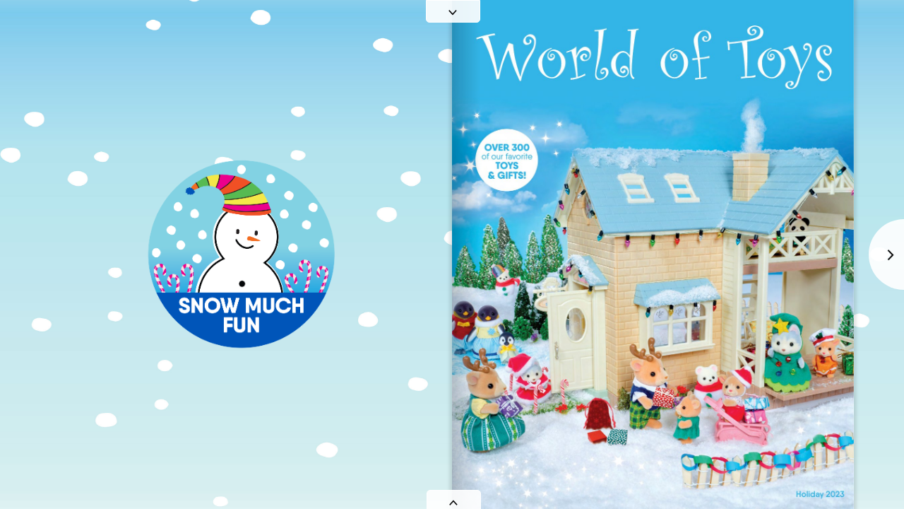

--- FILE ---
content_type: text/html
request_url: https://cloud.3dissue.net/39995/39864/42820/98373/index.html
body_size: 1061
content:
<!DOCTYPE html>
<html>
	<head>
		<title>World of Toys Holiday Playbook</title>
		
        <meta name="robots" content="index,nofollow">
		<meta name="Keywords" content="">
		<meta name="Description" content="Ready for the Holidays? We are! CLICK HERE to some of our favorite toys and gifts this Holiday Season! We've got something for everyone. To see more, come visit us! We LOVE being your local toy store!">
		<meta http-equiv="x-ua-compatible" content="IE=edge">
        <meta property="fb:app_id" content="449283325123417" />
        <meta property="og:type"   content="article" />
        <meta property="og:title"  content="World of Toys Holiday Playbook" />
        <meta property="og:image"  content="https://s3.amazonaws.com/3dissue-prod-flipbooks/39995/39864/42820/98373/assets/cover.jpg" />
        <meta property="og:description"  content="Ready for the Holidays? We are! CLICK HERE to some of our favorite toys and gifts this Holiday Season! We've got something for everyone. To see more, come visit us! We LOVE being your local toy store!" />
		<meta http-equiv="Content-Type" content="text/html; charset=UTF-8">
		<meta name="viewport" content="width=device-width, initial-scale=1.0, maximum-scale=1.0, user-scalable=0" >
		<meta name="apple-mobile-web-app-capable" content="yes" >
		<meta name="apple-mobile-web-app-status-bar-style" content="black-translucent" >
		<meta name="msapplication-tap-highlight" content="no" />
		<link rel="apple-touch-icon" href="assets/icons/ipad.png">
		<link rel="stylesheet" href="https://code.3dissue.com/fbo/css/3di_gl.min.css"  media="screen, print" type="text/css">
		<style>
			body,#pgbk{background:  #5c6375;}
			#plbar{background: #ffffff;	border-color: #ffffff;}
			#plbk{border-color: #ffffff;}
		</style>
		<script src="https://code.3dissue.com/fbo/js/libs/jquery-3.6.0.min.js"></script>
		<script src="https://code.3dissue.com/fbo/js/libs/jquery-migrate-3.3.2.min.js"></script>
		<script src="https://code.3dissue.com/fbo/js/libs/modernizr-latest.min.js"></script>
		<script src="https://code.3dissue.com/fbo/js/f/3di_ds.min.js"></script>		
		
	</head>
	<body>
		<input id="env" type="hidden" value="prod"/>
		<input id="isvn" type="hidden" value="10.0"/>
		<input id="gavn" type="hidden" value="1"/>	
		<img id="cvr" src="assets/cover.jpg"/>
		<div id="pgbk"><img src="https://s3.amazonaws.com/3dissue-prod-flipbooks/40645/assets/image/HO23_bk.jpg?r=220" width="100%" height="100%"/></div>
		<div id="pldiv">
			<img id="plimg" src="https://s3.amazonaws.com/3dissue-prod-flipbooks/40645/assets/image/preloaders-snowmuchfun.png">
			<div id="plbar"></div>
			<div id="plbk"></div>
			<a href=https://www.3dissue.com/?utm_source=3dissue-logo&utm_medium=referral&utm_campaign=en target="_blank"><div id='plpb'></div></a>
		</div>
		
	</body>
</html>

--- FILE ---
content_type: text/css
request_url: https://code.3dissue.com/fbo/css/3di_gl.min.css
body_size: 14689
content:
/*!
 *	Copyright 2018 3D Issue LTD. All rights reserved. 01-11-2018
 */body{background-color:#FFF;font-family:Verdana,Geneva,Arial,Helvetica,sans-serif;font-size:12px;-webkit-font-smoothing:antialiased;-webkit-overflow-scrolling:touch;margin:0;border:0;padding:0;width:100%;height:100%;-ms-content-at3:none;-ms-touch-action:pan-y;overflow:hidden;text-align:center;-moz-user-select:-moz-none;-khtml-user-select:none;-webkit-user-select:none;-ms-user-select:none;user-select:none;-webkit-tap-highlight-color:rgba(0,0,0,0)}.openseadragon-canvas{outline:none!important}.transition{transition:.7s linear}#imageLeftClip{left:0;right:0;display:inline}#imageRightClip{left:0;right:0;display:inline}#am8 img,#akm img{user-drag:none;user-select:none;-moz-user-select:none;-webkit-user-drag:none;-webkit-user-select:none;-ms-user-select:none}a:link{font-weight:bold;color:white;text-decoration:none}a:visited{color:#ececec;text-decoration:underline}video.embedded{height:100%!important;width:100%!important}video.embedded2{height:0;width:0}input{-moz-user-select:text;-khtml-user-select:text;-webkit-user-select:text;-ms-user-select:text;user-select:text}table{border-spacing:0}.aac img{border:1px solid #ddd}.ame{background:rgba(255,255,255,0.1);color:rgba(255,255,255,0.5);border:1px solid #fff;line-height:22px;width:230px;padding:3px;padding-left:10px;font-size:11px;z-index:500}textarea{font-family:Verdana,Geneva,Arial,Helvetica,sans-serif;font-size:11px;text-align:left;width:230px;height:140px;background:rgba(255,255,255,0.1);color:rgba(255,255,255,0.5);border:1px solid #fff;padding:3px;padding-top:8px;padding-left:10px;z-index:500}.button{cursor:pointer;text-transform:uppercase;min-width:80px;width:auto;font-size:12px;height:26px;margin-top:2px}.afb{text-overflow:hidden;cursor:pointer;text-transform:uppercase;min-width:100px;width:auto;font-size:.9em;height:26px;margin-bottom:8px}.ad0{cursor:pointer;position:absolute;top:0;height:60px}.aec{top:0;z-index:110;height:60px;position:fixed}.agz{height:60px;left:0}.aeo{font-size:12px;font-style:italic;position:relative;text-align:right;text-decoration:none;height:26px;margin-left:auto;margin-right:10px;background:transparent;font-weight:normal}.ahh{left:50%;top:50%;margin-top:60px;margin-left:-330px;position:fixed;font-size:13px;font-weight:bold;text-align:left;width:660px;padding:5px;background:#fff;color:#404040}#errorBody{position:absolute;top:0;left:0;height:100%;width:100%;background-color:#fff;display:none}#errorHolder{max-width:400px;min-width:280px;margin:auto;position:relative;top:50%;transform:translateY(-50%)}#errorImage{width:100%;max-width:283px}#errortextLarge{color:#141414;font-family:Roboto light;font-size:22px;padding:20px 0 20px 0}#errortextSmall{color:#141414;font-family:Roboto light;font-size:15px;font-weight:normal;line-height:25px;padding:0 0 20px 0}#errortextSmall a{color:#2a7bd8;font-family:Roboto light;font-size:15px;font-weight:normal;line-height:25px;padding:0 0 20px 0}.errorButton{display:inline-block;font-family:Roboto medium;outline:0;cursor:pointer;text-align:center;text-decoration:none;font-weight:normal;background:0;border:1px solid #c8c8c8;border-radius:3px;margin:20px 0;-webkit-transition:all .3s ease;-moz-transition:all .3s ease;-o-transition:all .3s ease;transition:all .3s ease;font-size:14px;line-height:120%;background-color:#6d8fab;color:#fff;text-transform:none;padding:10px 30px!important}.abf{position:fixed;left:5%;bottom:85px;width:90%;font-size:1em;color:#f00}#sexit{width:52px}#tile-place-holder{width:100%;height:100%}#pleft{position:absolute;height:100%;width:50%;left:0;top:0;background-color:#fff;display:none}#pright{position:absolute;height:100%;width:50%;left:50%;top:0;background-color:#fff;display:none}#pcenter{position:absolute;height:100%;width:100%;left:0;top:0;background-color:#fff}.imgOverlay{background-color:#ddd;opacity:.5;width:100%;height:100%}.atq{width:100px;height:100px;border-radius:50%;background:rgba(0,0,0,0.9);border:1px solid #000}#ato{position:fixed;overflow:visible;width:100px;height:100px;border-radius:50%;background:rgba(255,255,255,0.9);border:1px solid #000}.a2p{overflow:visible;cursor:pointer;position:fixed;z-index:99;width:100px;height:100px;background:rgba(255,255,255,0.5);border:0}#box{-moz-border-radius-topright:5px;border-top-right-radius:5px;-moz-border-radius-topleft:5px;border-top-left-radius:5px;position:absolute;width:75px;height:30px;top:-31px;cursor:pointer;background:rgba(0,0,0,0.9);border:1px solid #000}.ajw{left:40px}#aur{-moz-border-radius-bottomright:5px;border-bottom-right-radius:5px;-moz-border-radius-bottomleft:5px;border-bottom-left-radius:5px;position:absolute;width:75px;height:30px;top:50px;cursor:pointer;background:rgba(0,0,0,0.9);border:1px solid #000}.a82{position:relative;margin-left:auto;margin-right:auto;top:49%;width:12px;height:18px}.ams{visibility:hidden}.hotspot{cursor:pointer;background:rgba(255,255,255,0.01);border-radius:3px;-webkit-border-radius:3px;-moz-border-radius:3px}#pldiv{left:50%;top:50%;margin-top:-80px;margin-left:-87px;position:fixed;width:175px;height:160px;cursor:pointer}#plimg{margin:auto;position:absolute;bottom:20px;left:0;right:0;max-height:100%;max-width:100%}#plbar{left:50%;top:50%;margin-top:75px;margin-left:-87px;position:fixed;width:0;height:4px;background:#000;border:thin solid #000;border-radius:4px;-webkit-border-radius:4px;-moz-border-radius:4px;transition:all 2000ms linear}#plbk{left:50%;top:50%;margin-top:75px;margin-left:-87px;position:fixed;display:block;width:175px;height:4px;background:0;border:thin solid #000;border-radius:4px;-webkit-border-radius:4px;-moz-border-radius:4px}#plpb{height:20px;bottom:-25px;position:absolute;display:block;width:100%;margin-left:38px;background-image:url([data-uri]);background-repeat:no-repeat;cursor:pointer}#a76{left:0;top:0;position:fixed;z-index:2000;width:100%;height:43px;display:none;background-image:url([data-uri]);-webkit-transform:translate(0,-43px);-moz-transform:translate(0,-43px);-ms-transform:translate(0,-43px);-o-transform:translate(0,-43px);transform:translate(0,-43px)}.verticalSlide{-ms-transform:rotate(90deg);-moz-transform:rotate(90deg);-webkit-transform:rotate(90deg);transform:rotate(90deg)}#a66{top:10px;left:10px;position:absolute;width:30px;height:26px;background-image:url([data-uri])}#a65{top:12px;right:100px;left:50px;color:#333;text-align:right;position:absolute;height:auto}#a61{top:8px;right:10px;text-transform:uppercase;cursor:pointer;position:absolute;color:white;width:80px;height:27px;border:0;background-image:url([data-uri])}#a7n{position:fixed;width:100%;height:100%;left:0;overflow:hidden;display:none}#aoc{left:20px;max-width:100vw}.a3x{left:20px;background:rgba(0,0,0,0.9)}#akj{top:10px;display:none;z-index:2004;background:rgba(0,0,0,0.9)}#akj2{top:12px;z-index:2003;background:rgba(0,0,0,0.9)}.aki{cursor:pointer;position:absolute;display:inline-block;top:0;right:0;width:52px;height:50px;z-index:105}.aak{position:relative;height:100%;box-shadow:0 0 4px 4px rgba(0,0,0,0.1);-webkit-box-shadow:0 0 4px 4px rgba(0,0,0,0.1);-moz-box-shadow:0 0 4px 4px rgba(0,0,0,0.1)}.zvket-border{box-shadow:0 0 10px 10px rgba(0,0,0,0.2);-webkit-box-shadow:0 0 10px 10px rgba(0,0,0,0.2);-moz-box-shadow:0 0 10px 10px rgba(0,0,0,0.2);border:3px solid #fff}#zvket-img{cursor:pointer;display:none;position:absolute;z-index:5000}.zvket-zoom{cursor:-moz-zoom-in!important;cursor:-webkit-zoom-in!important;cursor:zoom-in!important;overflow:hidden}.galImg{width:100%;height:100%;background-repeat:no-repeat;text-align:center;background-size:cover}#aj8{margin-left:0;margin-top:0;width:1000px;height:1000px;overflow:hidden;border:0}#ajb img{width:64px;height:64px}.ahp{overflow:visible;overflow-x:auto;overflow-y:auto}.ac0{margin-top:17px;right:-17px}.center-button-holder{width:100%;height:100%;text-align:center}#aah tr td{z-index:0}.aj7{position:absolute;top:-5px;left:-5px}.check-right{position:absolute;top:-5px;right:-5px}tr.ajc>td{padding-bottom:.8em;padding-top:0}.ajd{position:relative;float:left}.ai5{float:right;position:relative}.a2v{padding-left:5px}.adm{padding-top:5px;padding-bottom:5px;padding-right:5px;background-color:#fff}#am8 tr{padding-bottom:5em}.thumb{padding-bottom:5px;padding-top:5px;cursor:pointer;opacity:.8;box-shadow:2px 2px 10px #000;-webkit-box-shadow:2px 2px 10px #000;-moz-box-shadow:2px 2px 10px #000}.thumb:hover{opacity:1}.air{position:relative;height:0}.button-hot img{position:absolute;top:50%;margin-top:-20px;left:50%;margin-left:-20px}.acg{max-width:100%;height:auto}.a7m{text-align:center;width:auto;text-decoration:underline}.a0b{text-align:center;width:auto;text-decoration:underline;font-style:italic}.aht{background-color:#fcfcfc;border:#ccc;width:600px;font-weight:bold;margin-left:auto;margin-right:auto}#atl{position:fixed;display:none;background-color:#eee;-moz-opacity:.2;-webkit-opacity:.2;-o-opacity:.2;opacity:.2;top:0;bottom:0;left:0;right:0;z-index:112}#atl-zvket{position:fixed;background-color:#000;-moz-opacity:.8;-webkit-opacity:.8;-o-opacity:.8;opacity:.8;top:0;bottom:0;left:0;right:0;z-index:4900;width:100%;height:100%}.highlight{background-color:rgba(255,255,0,0.3)}.aao{background-color:rgba(255,255,255,0.1)}#apc{position:absolute;bottom:0;width:40px;height:40px;z-index:150}#apc.afc{position:relative;width:auto}.saved{width:180px;margin-bottom:10px}#sdLabel{left:10px;position:relative;top:-3px}.a6a{z-index:500}.mobile_hotspot{position:fixed!important;z-index:500!important}.a2j{cursor:pointer;position:absolute;display:block;width:100%;height:100%;-webkit-transition:all 200ms linear;-moz-transition:all 200ms linear;-ms-transition:all 200ms linear;-o-transition:all 200ms linear;transition:all 200ms linear}#tooltip{position:fixed;display:none;z-index:2001}#a87{height:26px}#ak3{position:absolute;top:50%;left:0;margin-top:-13px}.ae1{position:relative;margin-top:3px;margin-left:4px;margin-bottom:auto;margin-right:3px;width:auto}.a1r{-moz-opacity:.01;-webkit-opacity:.01;-o-opacity:.01;opacity:.01}.asc,.akw,.akw img,.akw svg,.akw object,.akw iframe,.a40{width:100%;height:100%}.akw canvas{height:100%!important;width:100%!important}.akw svg{position:absolute}.akw,.a40{position:absolute;top:0;left:0}.ae4{position:relative;background-color:#fff}.an5{position:absolute}#a2o{display:none;text-align:center;height:100%;width:100%;position:fixed;background:transparent;z-index:1001}#a2o.ade{width:50px}#a2o.a93{height:50px;bottom:0}#a2o.afp{width:100%;height:50px}#a2o:before{content:'';display:inline-block;height:100%;vertical-align:middle;margin-right:-0.25em}#a2o .aqf{display:inline-block;vertical-align:middle}#a5m,#cvr,#aiy,#apd,#intro,#a8c,#akq,#help,#akf,#aqm,#aro,.aiz,.ajk,.aju{display:none}.youtube-player{position:relative;left:0;top:0}body{-ms-touch-action:none}select{padding-top:1px;padding-bottom:1px;font-size:13px;-moz-border-radius:3px;-webkit-border-radius:3px;border-radius:3px}option{padding-top:1px;padding-bottom:1px}#setTable{text-align:left;padding:20px}#a65{right:140px;left:30px}#a61{right:20px;width:108px}.checkbox{background:transparent}#aiy{position:absolute;cursor:pointer;display:none;overflow:hidden;left:20px;z-index:1002}.aka{top:70px}.afa{top:10px}.ad1{font-family:verdana,arial,tahoma,sans-serif;font-size:20px;text-align:center;height:100%;color:#333;margin-left:auto;margin-right:auto;background:transparent}#aik{display:none}#apd{cursor:pointer;position:absolute;display:none;right:19px;width:92px;z-index:1003}.a6w{top:70px}.a33{top:10px}.aix{z-index:100}#intro{position:absolute;display:none}#ady{position:absolute}.introLink{width:100%;height:100%}#pgbk{z-index:-1;position:fixed;display:block;top:0;left:0;width:100%;height:100%}#aek,#a99,#av0,#art{position:absolute;left:31px;top:13px}#akf{position:fixed;display:none;z-index:1001;bottom:20px;color:#333;height:50px;width:156px;left:50%;margin-left:-78px}.a2q{-moz-border-radius-topright:5px;border-top-right-radius:5px;-moz-border-radius-topleft:5px;border-top-left-radius:5px;background:rgba(0,0,0,0.9);border:1px solid #000;position:absolute;display:none;z-index:1001;width:156px;left:50%;margin-left:-78px;padding-left:5px;padding-right:5px}.a2q td{padding-left:5px;padding-right:5px}.abu{border:0;text-align:center;background:transparent;font-weight:bold;font-size:1em;width:50px;height:25px;top:0;color:#333;border:thin solid #808080;-webkit-border-radius:3px;-moz-border-radius:3px}#aiq{border:0;display:inline-block;float:left;font-style:italic;font-size:1em;width:25px;height:20px;color:#333}#ape{border:0;display:inline-block;float:right;text-align:left;font-style:italic;font-size:1em;width:25px;height:20px;color:#333}.abr{cursor:pointer;padding-top:5px}.a8i{cursor:pointer;padding-top:5px}.a8k{width:auto;overflow-x:hidden;overflow-y:auto;min-width:210px;border-left:thin solid #808080}.a2i{position:absolute;display:none;margin-left:200px}.ab6 tr td{padding:0}#a7d{z-index:101}.a48{z-index:101;position:absolute;margin-top:-10px;margin-left:15px}#akm{padding-left:30px;padding-right:30px;margin-right:10px}.a6r{z-index:100;text-align:center;border-spacing:10px}.a6r tr td{cursor:pointer;opacity:.8}.a6r tr td:hover{cursor:pointer;opacity:1}#ab5{width:210px;padding:10px}.a6i{cursor:pointer;opacity:.8;font-size:1em;width:56px;height:76px;padding-left:10px;padding-right:10px;text-align:center}.a6i:hover{opacity:1}.a6i div{width:65px;margin-left:auto;margin-right:auto}#acv{width:350px;padding:0 10px 10px 10px}#acv tr td{padding-top:10px;padding-bottom:10px;padding-left:7px;padding-right:7px}#alu{width:260px;text-align:center;margin-left:auto;margin-right:auto}.aet{width:30px;cursor:pointer;opacity:.8}.aet:hover{opacity:1}.apg{padding-left:5px;padding-right:5px;text-align:left;margin-right:auto;height:50px;-moz-border-radius-bottomright:5px;border-bottom-right-radius:5px;-moz-border-radius-bottomleft:5px;border-bottom-left-radius:5px}.apg td{padding-left:5px;padding-right:5px}.apg tr td{display:block;padding-right:5px;padding-bottom:7px}.ami{width:260px;text-align:left;margin-left:auto;margin-right:auto}#a88{width:auto;text-align:center;margin-right:10px;margin-left:10px;margin-top:10px}.aac{padding-right:7px;padding-left:7px;padding-top:5px;padding-bottom:5px}.aac:hover{opacity:.8}.aph{position:absolute;background:rgba(255,255,255,0.01);height:auto;width:55px;margin-top:-36px;z-index:102}.aph-top{position:relative;left:auto;right:-100%;height:50px;width:auto;margin-top:0;top:-50px}.aph-right{right:50px}.aph-left{left:10px}.a81{position:absolute;display:none;margin-top:-13px;margin-left:-6px;opacity:.8;width:8px;height:26px}.akk{position:relative;display:inline-table;text-align:left}.aib{position:relative;display:inline-table;padding-right:5px}.adu{position:absolute;display:none;background-color:#eee;-moz-opacity:.5;-webkit-opacity:.5;-o-opacity:.5;opacity:.5;top:0;bottom:0;left:0;right:0;z-index:105}.ap8{position:absolute;background-color:#ff0;width:30px;height:30px}.apf{position:absolute;display:none;width:8px;height:26px;z-index:103;margin-top:-13px;margin-left:-5px;opacity:.9}#a8c{position:absolute;width:100%;height:100%;left:0;overflow:visible;display:none}#akq{position:absolute;z-index:1001;background-repeat:no-repeat;width:auto;height:auto;display:none;margin-left:auto;margin-right:auto}#a6n{height:100px;width:100%;padding:0;visibility:hidden;left:0;z-index:1001;position:fixed;text-align:center;margin-left:auto;margin-right:auto;-webkit-transition:all .5s ease-out;-moz-transition:all .5s ease-out;-ms-transition:all .5s ease-out;-o-transition:all .5s ease-out;transition:all .5s ease-out}.a10{bottom:-50px;background:rgba(255,255,255,0.01);overflow:hidden}.a08{background:rgba(0,0,0,0.9);border:1x solid #000;bottom:-105px}#a6n.narrow{width:100%;margin-left:2%}.ad9{cursor:pointer;opacity:.8;box-shadow:2px 2px 10px #000;-webkit-box-shadow:2px 2px 10px #000;-moz-box-shadow:2px 2px 10px #000;-webkit-transition:all .1s linear;-moz-transition:all .1s linear;-ms-transition:all .1s linear;-o-transition:all .1s linear;transition:all .1s linear;-webkit-transform:scale(0.9);-moz-transform:scale(0.9);-ms-transform:scale(0.9);-o-transform:scale(0.9);transform:scale(0.9)}#aqa{background-color:#000}#langSelect{width:150px;margin-left:10px}#transTr{padding-right:10px;height:50px}#transRadio{height:50px}#transBtnHol{padding-bottom:10px}#transbtn{margin-right:20px}#setTable form{display:flex}#setTable form label{margin-right:10px}.page-holder{display:table;text-align:left}.akw-pos img{position:absolute}.testDiv{display:none}.sideRight{right:0}#full-read{-moz-border-radius-topright:5px;border-top-right-radius:5px;-moz-border-radius-topleft:5px;border-top-left-radius:5px;-moz-border-radius-bottomleft:5px;border-bottom-left-radius:5px;-moz-border-radius-bottomright:5px;border-bottom-right-radius:5px;padding:20px}#full-avtholder{position:absolute;top:0;left:0;width:100%;height:100%;background:rgba(255,255,255,0.1);z-index:1000}#tile-container{width:100%;height:100%;top:0;left:0;overflow:hidden;position:absolute}#tile-holder{overflow:hidden;position:absolute}.tileZoom{z-index:110}.tileBack{background-color:white}.print{page-break-after:always}.printHolder{width:210mm;height:297mm}.printHolderL{width:297mm;height:210mm}.overlay{height:100%;width:100%;position:absolute;z-index:1}@media print{.page-break{display:block;page-break-after:always}}#result #moreHolder{padding-bottom:10px}#slider{height:5px;width:160px;margin:10px;background:#eee}#slider span{height:10px;background:#ccc}#zoomSlider{border:1px solid #ddd;padding-left:10px;padding-right:10px;position:absolute;z-index:1000;top:10px;border-radius:20px;display:none}.pleft{margin-left:10px}.tileBack{background-color:#fff}#btnHolder{float:right}#lhtc{top:0;left:0;width:50px;height:50px;position:absolute;cursor:pointer}#lhbc{bottom:0;left:0;width:50px;height:50px;position:absolute;cursor:pointer}#rhtc{top:0;right:0;width:50px;height:50px;position:absolute;cursor:pointer}#rhbc{bottom:0;right:0;width:50px;height:50px;position:absolute;cursor:pointer}#imageRightClipTile{height:100%;width:100%;left:0}#imageLeftClipTile{height:100%;width:100%;left:50%}#aad,#aa3{display:none}.aac img{max-height:150px;max-width:150px}#errorImg{padding:50px}#eHead,#errbtn{padding:20px}.pImageTouch{pointer-events:none}#alk{max-height:40px}#select-back{position:fixed;background-color:rgba(238,238,238,0.2);top:0;bottom:0;left:0;right:0;z-index:111}#copyTarget{top:10000px}.pImageTouch{pointer-events:none}#selectHighlight,{display:none}#selectMain{padding:20px 10px}.selectTr td{width:60px;cursor:pointer;opacity:.7}.selectTr img{width:40px}.highOpacity{opacity:.9!important}#noteOk,#custOk{float:right}#noteFooter{padding-top:10px}#noteDisplay,#customiseHighlight{border-top:1px solid #d6d6d6;width:100%}#noteDisplay table,#customiseHighlight table{width:100%;padding:20px}#noteDisplay,#deleteHighlight,#customiseHighlight{display:none}#highReset{float:left;position:relative;top:4px}.selectOpacity{width:auto}#deleteHighlight{padding:20px;height:26px;border-top:1px solid #d6d6d6;text-align:left}#deleteOk{float:right}.highlightSquare,.highlightSelection{width:10px;height:10px;padding:10px;border:1px solid #888}.diagonalline{width:42px;border-top:2px solid #f33;padding:0;left:10px;top:8px;position:relative;height:45px;transform:rotate(-45deg)}.noHighlight{padding:0;width:30px;height:30px;background-color:white;border:1px solid #888}.redHighlight{background-color:red}.greenHighlight{background-color:green}.blueHighlight{background-color:blue}.yellowHighlight{background-color:yellow}.blackHighlight{background-color:black}.whiteHighlight{background-color:white}.redHighlightSearch{background-color:rgba(0,206,209,0.3)}.selectType{width:auto;margin:10px 0;min-width:60px}.selectLine{width:80px}.highlightThBlack:after{position:absolute;left:0;top:40%;height:2px;background:black;content:"";width:100%;display:block}.highlightThWhite:after{position:absolute;left:0;top:50%;height:2px;background:white;content:"";width:100%;display:block}.highlightThRed:after{position:absolute;left:0;top:50%;height:2px;background:red;content:"";width:100%;display:block}.highlightThBlue:after{position:absolute;left:0;top:50%;height:2px;background:blue;content:"";width:100%;display:block}.highlightThGreen:after{position:absolute;left:0;top:50%;height:2px;background:green;content:"";width:100%;display:block}.highlightThYellow:after{position:absolute;left:0;top:50%;height:2px;background:yellow;content:"";width:100%;display:block}.highlightUnder{border-bottom:2px solid}.highlightOver{border-top:2px solid}.highlightBoxBlack{border:1px solid black}.highlightBoxWhite{border:1px solid white}.highlightBoxRed{border:1px solid red}.highlightBoxBlue{border:1px solid blue}.highlightBoxGreen{border:1px solid green}.highlightBoxYellow{border:1px solid yellow}.lineRed{border-color:red;height:100%;margin:0}.lineBlack{border-color:black;height:100%;margin:0}.lineWhite{border-color:white;height:100%;margin:0}.lineYellow{border-color:yellow;height:100%;margin:0}.lineGreen{border-color:green;height:100%;margin:0}.lineBlue{border-color:blue;height:100%;margin:0}.highlightArea{cursor:pointer}#deleteHighlight,#deleteSelectedHighlight,#deleteLastHighlight{cursor:pointer}#deleteHighlight form{float:left;margin-top:5px}#rectHigh{position:absolute;border:1px solid #000}#highholder{top:5000px;position:absolute}.highCross{cursor:crosshair}.hideSelectPanel{display:none}#note{background:#fff;border:1px solid #ddd;color:rgba(85,85,85,1);padding:0;margin:0;height:100px;width:100%;padding:10px;box-sizing:border-box}#displayNote{padding:10px 0 10px 20px;max-height:100px;width:270px;overflow-y:auto;overflow-x:hidden;text-align:left;word-wrap:break-word;border:0;background:transparent;border-bottom:1px solid #d6d6d6}.highSpacer{width:20px}.addpointer{cursor:pointer}.selectText{position:absolute}.highSquare{width:20px;height:20px}.highlightListItem td{border-bottom:1px solid #d6d6d6}#editHighlight,#copyText,#copyNote,#searchText{width:70px;height:30px;text-align:center;padding-top:10px}.checkbox-inline,.radio-inline{position:relative;display:inline-block;padding-left:0;margin-bottom:0;font-weight:400;vertical-align:middle;cursor:pointer}.radioLeft{margin-left:10px}#deleteHighlight form input{margin:0 5px 0 0;top:2px;position:relative}.iconTop{padding-top:10px}.padTop0{padding-top:0!important}.backgroundColour{width:30px;height:30px;border:1px solid #888;position:absolute;color:black}.selectLineColour,.selectBoxColour{width:auto}.floatRight{float:right}.floatLeft{float:left}.highBorderTop{border-top:1px solid #d6d6d6}#boxed,#launched{float:left;margin:2px 3px 3px 20px}.small-footer{height:30px}.notUsed{opacity:.2!important}.macHighCSS{top:0!important}.macInputCSS{margin-top:5px!important;margin-right:6px!important}.noteFooter{width:100%;padding:2px 10px}.editIcon{padding-right:5px}#aha,#leadSubmit{-webkit-appearance:none}#magazineContainer{top:0;left:0;position:fixed}#printLoad{position:absolute;background-color:black;opacity:.7;width:100%;top:55px}#printLoad td{color:white;height:30px}#printLoad table{margin:auto;margin-top:30%}#printLoad td div{display:inline;font-size:16px}#printholder{width:100%;height:100%;position:absolute;top:-10000px}#printpaneliframe{height:400px;width:400px}.infoPadding{-moz-user-select:text!important;-webkit-user-select:text!important;-ms-user-select:text!important;user-select:text!important}.notePos{border-radius:20px;position:absolute;z-index:1000}.notePos.ui-draggable-aql{box-shadow:0 0 5px 5px rgba(0,0,0,0.2);-webkit-box-shadow:0 0 5px 5px rgba(0,0,0,0.2);-moz-box-shadow:0 0 5px 5px rgba(0,0,0,0.2);background-color:rgba(0,0,0,0.2)}#noteviewer,#noteviewer:focus{color:#555;padding:0;height:80px;width:100%;border:0;overflow:auto;outline:0;-webkit-box-shadow:none;-moz-box-shadow:none;box-shadow:none;resize:none;font-size:13px}.note-content{background-color:#f8f8f8;padding:10px;border-radius:15px}.note-content .aag{min-width:100px}#noNotes{padding:20px}.showOverflow{z-index:100}.noteImage{padding:10px}.noteImage img{width:50px}.deleteNote{padding:5px}.deleteNote img{width:40px}.text{position:relative;width:200px}#tableNote td{border-bottom:1px solid #d6d6d6!important}#tableNote tr:hover{background-color:#eee;cursor:pointer}.boldNote{font-weight:bold}#deleteCurrentNote,#copyNoteUrl{height:30px}#deleteCurrentNote img,#copyNoteUrl img{height:100%;cursor:pointer}.hideScroller{overflow-y:hidden}.note-input{width:200px!important}.tableNoteEmail tr{width:214px!important}.tableNoteEmail tr td{padding-top:5px}.noteType td{width:70px!important;text-align:left}#emailNotePanel{width:224px;display:none}.noteType div{display:inline;padding-right:10px}.tableNoteEmail{width:100%;border-top:1px solid #d6d6d6}.tableNoteEmail #aad,.tableNoteEmail #aa3{display:none}.page-z{z-index:10!important}#emailNotePanel input{position:relative;top:2px}.noteType label{padding:5px 10px 5px 0}#shareEmailNoteBtn{padding:6px 0 6px 0}.note-share{padding:4px 0 4px 0}.fill-hotspot{width:100%;height:100%}.chromezoomout{box-shadow:0 0 0 5px transparent}#exit_hover,#print_hover,#search_hover,#select_hover,#archive_hover,#share_hover,#Autoflip_hover,#ClipTool_hover,#contents_hover,#download_hover,#settings_hover,#bookmarks_hover,#translation_hover,#fullscreenBtn_hover,#thumb_hover{cursor:pointer}#qrimage{width:200px;margin-left:25px;margin-top:20px;margin-bottom:20px}.zoomImageBlocker{opacity:.2!important}.upgradefooter{height:34px}.upgradefooter input{float:right}.upgradeText{padding:20px;width:280px;line-height:20px}

--- FILE ---
content_type: text/css
request_url: https://code.3dissue.com/fbo/css/libs/3di_cu.min.css
body_size: 833
content:
::-webkit-scrollbar{width:.5em;height:.5em}::-webkit-scrollbar-button{background-color:red;border:1px dashed blue}::-webkit-scrollbar-button:start:decrement,::-webkit-scrollbar-button:end:increment{display:none}::-webkit-scrollbar-button:start:increment,::-webkit-scrollbar-button:end:decrement{display:none}::-webkit-scrollbar-button:increment{background:transparent}::-webkit-scrollbar-button:decrement{background:transparent}::-webkit-scrollbar-track{background:transparent}::-webkit-scrollbar-track-piece:start{margin-top:16px;border:2px solid #FFF}::-webkit-scrollbar-track-piece:end{margin-bottom:10px;border:2px solid #FFF}::-webkit-scrollbar-track-piece{background:#DDD}::-webkit-scrollbar-thumb{height:50px;background:#666}::-webkit-scrollbar-corner{background:transparent}::-webkit-scrollbar-resizer{background:transparent}

--- FILE ---
content_type: text/css
request_url: https://code.3dissue.com/fbo/css/libs/3di_cs.min.css
body_size: 503
content:
.a4u{position:relative;width:100%;height:100%}.a3f,.a3c{margin:0;padding:0;list-style:none}.a09{background:0;overflow:hidden;height:100%;bottom:0!important;top:auto!important;left:48px;position:absolute!important}.a3f{position:relative;text-align:left;padding:0 0 8px!important;width:auto}.a3f li{background:0;display:inline-block;zoom:1;display:inline}.a3f li a{cursor:pointer;opacity:1;list-style:none;display:inline-block;vertical-align:top;padding:0;margin:0;width:auto;height:auto}.a3f li a:hover{opacity:1;margin:0}.a3f li a.active{opacity:1}.a3f li a img{opacity:.8;width:90%;height:90%;margin:5%}.a3f li a img.odd{margin:0;margin-left:10%}.a3f li a img.even{margin:0;margin-right:10%}.a3f li a img.atp{opacity:1;-webkit-transform:scale(1);-moz-transform:scale(1);-ms-transform:scale(1);-o-transform:scale(1);transform:scale(1)}.a3c{position:absolute;height:100%;width:100%}.a3c li a{display:block;top:55%;cursor:pointer;position:absolute!important;background:none!important;height:40px!important;width:40px!important;left:0;margin:-12px 0 0!important}.a3c li a span{display:none}.a3c li a.prev{top:50%!important}.a3c li a.next{top:50%!important}.a3c li a:after{content:'';width:40px;height:40px;top:0;display:block;position:absolute}.a3c li .disabled{opacity:.3;cursor:default}

--- FILE ---
content_type: text/css
request_url: https://code.3dissue.com/fbo/css/libs/3di_bn.min.css
body_size: 694
content:
/*!
 *	Copyright 2013 3D Issue LTD. All rights reserved.
 */.a5e,.a31,.a69{margin:0;padding:0;list-style:none}.a31 li a{display:block;cursor:pointer;text-indent:100%;position:fixed!important;width:2em;background:transparent;height:auto!important;margin:0!important;top:.5em!important;z-index:3}.a31 li .next{background-position:-52px 0}.a31 li a.disabled{cursor:default}.a31 li .disabled:after{opacity:.3;cursor:default}.a31 li a.next{left:auto!important}.a31 li a:after{content:'';background:url(../../resources/css/prv.png) 0 0 repeat!important;width:23px;height:23px;display:block;position:absolute;z-index:3}.a31 li a.next:after{background:url(../../resources/css/nxt.png) 0 0 repeat!important}.a0h{overflow:hidden;height:1.5em;bottom:0!important;top:auto!important;left:15%;width:70%;position:absolute!important;z-index:3}.a5e{position:absolute;text-align:center;padding:0 0 .5em!important;height:1.5em;bottom:-0.45em!important;width:auto}.a5e li{margin:0;display:inline-block;zoom:1;* display:inline}.a5e li a{cursor:pointer;text-indent:100%;opacity:.8;display:block;border-radius:5px;margin:0 3.5px;width:9px;height:9px;border:thin solid #FFF;background:#0f0}.a5e li a:hover{border-radius:8px;opacity:1;margin:0;width:16px;height:16px}.a5e li a.amy{border-radius:6.5px;margin:0 1px;width:13px;height:13px}.a5e li a.am0{border-radius:5.5px;margin:0 2px;width:11px;height:11px}.a5e li a.active{border-color:#FFF;background:#00f}.a69 li a{display:block;bottom:.15em;cursor:pointer;text-indent:100%;position:absolute!important;background:none!important;height:auto!important;width:1.5em!important;right:85%!important;margin:0!important;top:auto!important;z-index:3}.a69 li a.next{right:auto!important;left:85%!important}.a69 li a:after{content:'';background:url(../../resources/css/prv.png) 0 0 repeat!important;width:23px;height:23px;top:0;display:block;position:absolute;z-index:3}.a69 li a.next:after{background:url(../../resources/css/nxt.png) 0 0 repeat!important}.a69 li .disabled{opacity:.3;cursor:default}

--- FILE ---
content_type: text/css
request_url: https://code.3dissue.com/fbo/css/d/3di_lt.min.css
body_size: 2964
content:
/*!
 *	Copyright 2017 3D Issue LTD. All rights reserved.
 */#pgbk,#page-background{z-index:0;position:fixed;display:block;top:0;left:0;width:100%;height:100%}#tableLogin,#tableLead{margin:auto;margin-top:20px}.ahv,.lead-items{position:relative;width:180px}#abj,#abq,#useremailInput,#userphoneInput{padding:5px;margin-bottom:20px}.ap1{cursor:pointer;position:absolute;display:none;z-index:99;width:50px;height:100%;background:rgba(255,0,0,0.001)}#ain{position:relative;text-align:center;padding:10px;padding-left:20px;padding-right:20px}#aha,#leadSubmit{position:relative;margin-top:5px;margin-bottom:5px}#register{padding-right:10px;margin-left:0;margin-bottom:20px;float:left;font-size:12px;font-style:italic;text-decoration:underline;position:relative;width:auto;background:transparent}#forgotPassword{margin-bottom:20px;float:right;font-size:12px;font-style:italic;text-decoration:underline;position:relative;width:auto;background:transparent}#register:hover,#forgotPassword:hover{color:rgba(255,255,255,0.5)}#ajb{z-index:100;position:absolute;right:10px;cursor:pointer;display:none}#aer{padding-right:10px}#avwLoginContent,#avwLeadContent{min-width:250px;max-width:460px;display:block;position:relative;width:auto;height:auto}input #hubMore{height:auto;width:auto;cursor:pointer;padding:15px 15px 15px 15px;background:#ff0;border:1px solid #bbb;-moz-border-radius:2px;-webkit-border-radius:2px;border-radius:2px;font-weight:bold;margin-bottom:22px;margin-top:22px}#hubPreloader{padding:30px 0 30px 0;text-align:center;width:210px;height:50px}#hubPopUpBlocker{z-index:2500;position:absolute;width:100%;height:100%;background-color:#999;opacity:.5}#hubPopUpHolder{position:absolute;z-index:3000}#hubTable{padding:20px 10px 10px 10px}#hubTable tr{height:50px;max-height:100px}#hubTable div{white-space:-moz-pre-wrap;white-space:-pre-wrap;white-space:-o-pre-wrap;word-wrap:break-word;word-break:break-word}#hubViewer{position:relative;top:10px}#hubwarn3{min-width:200px;padding:20px 20px 20px 20px}#hubWarn{width:119px;height:142px;margin-left:auto;margin-right:auto}.hubWarnText1{text-align:center;font-size:25px;font-weight:bold;color:#73a0bd;margin-left:auto;margin-right:auto}.hubWarnText2{width:360px;text-align:center;font-size:14px;color:#59585e;margin-left:auto;margin-right:auto;padding-bottom:30px}.hub-date{max-width:335;margin-bottom:10px;margin-left:15px;color:#999;width:auto;font-weight:normal;text-align:left}.hubIframe{position:relative;top:10px}.hub-date-small{margin-bottom:10px;font-weight:normal;font-size:10px;color:#9e9e9e;margin-left:15px;width:auto;text-align:left}.hub-image{background-position:center;height:90px;-webkit-background-size:cover;-moz-background-size:cover;background-size:cover;background-repeat:no-repeat}.hub-image-2{background-color:#fff;float:left;width:140px;height:90px;display:inline-block;padding:3px;box-shadow:0 0 2px 2px rgba(0,0,0,0.1);-webkit-box-shadow:0 0 2px 2px rgba(0,0,0,0.1);-moz-box-shadow:0 0 2px 2px rgba(0,0,0,0.1)}.hub-item-holder{display:inline-block}.hub-item-table{float:right}.hub-padding{padding-bottom:10px;padding-top:10px;padding-left:20px;padding-right:20px}.hub-txt-width{max-width:455px}.hub-summary{font-family:Arial;margin-left:15px;font-weight:normal;text-align:left}.hubTextLarge{font-size:16px;overflow-y:hidden;max-height:40px}.hub-summary-large{font-family:Arial;margin-left:15px;color:#2c2c2c;text-align:left;font-size:16px;overflow-y:hidden;max-height:36px}.hub-summary a,.hub-summary-large a{color:#00b0ed}.hub-title-face{color:#555;max-height:60px;overflow-y:hidden;margin-left:15px;margin-bottom:10px;width:auto;font-weight:bold;text-align:left}.hub-img-txt-width{max-width:335px}.hub-txt-width{max-width:455px}#mobilebookstart{padding:30px 0 30px 0;text-align:center;width:210px}#akuClip{width:100%;top:0;left:0;height:100%;background-color:#000;position:fixed;z-index:200}#clipHolder{background-color:#f00;height:100%;width:100%}#clipImageHolder{position:relative;top:50%;transform:translateY(-50%);display:inline-block}#clipper,{height:100%;width:100%;top:0;position:absolute;background:rgba(0,0,0,0.8)}#clipAreaBack{height:100%;width:100%;top:0;position:absolute;background:rgba(0,0,0,0.6);z-index:300}#canvas{top:0;left:0;position:absolute}#cBtnHolder{position:absolute;display:none}#cBtnHolder input,#clipBtnHol input{height:30px;color:#fff;padding-left:20px;padding-right:20px;border-radius:2px;border-width:1px;text-transform:none;min-width:0;font-size:15px}#clipCancel{margin-right:10px;background-color:#acacac;border-color:#acacac}#clipCancel2{background-color:#acacac;border-color:#acacac;-webkit-appearance:none}#clipIt,#clipDownl{color:#fff;background-color:#5fb97c;border-color:#5fb97c}#clipAreaPanel{position:absolute;top:0;left:0;width:400px;display:block;z-index:1100}#clipAreaTable{width:398px;padding:20px}#clipPrint{background-color:#acacac;border-color:#acacac}#clipPage{width:340px;padding:5px;margin-bottom:10px;color:#999;border-color:#e3e3e3;border-width:1px}#clipBtnHol{padding-top:10px;width:100%;height:30px;display:inline-block}#clipBtnHol input{border:0}#canvasHolder{width:356px;height:170px;display:inline-block}#canvasImage{position:absolute;opacity:.7;width:356px;height:170px}#cliparea{position:absolute}.clipBtn{width:48px;height:48px;border:1px solid #e3e3e3;background-color:#fff;margin-bottom:10px}#aku{position:relative;background-repeat:no-repeat;z-index:1003;display:none;width:auto;height:auto;margin-left:auto;margin-right:auto;box-shadow:0 0 10px 10px rgba(0,0,0,0.2);-webkit-box-shadow:0 0 10px 10px rgba(0,0,0,0.2);-moz-box-shadow:0 0 10px 10px rgba(0,0,0,0.2)}#akuSwf{position:relative;background-repeat:no-repeat;z-index:110;display:none;width:auto;height:auto;margin-left:auto;margin-right:auto}#akuThumb{position:absolute;background-repeat:no-repeat;z-index:110;display:none;width:auto;height:auto;margin-left:auto;margin-right:auto;box-shadow:0 0 10px 10px rgba(0,0,0,0.2);-webkit-box-shadow:0 0 10px 10px rgba(0,0,0,0.2);-moz-box-shadow:0 0 10px 10px rgba(0,0,0,0.2)}.a96{padding-top:10px;padding-bottom:10px;position:relative;height:auto;text-align:left;padding-left:8px;border-bottom:1px solid #d6d6d6}#au8,#hubExit,#searchExit{float:right;position:absolute;display:inline-block;top:0;right:0;width:52px;height:50px;z-index:1000}.a5n{top:0;right:0;width:52px;height:50px}.amf-magazine{padding:10px;position:relative;width:270px;height:auto;text-align:center}#ai3SE{z-index:110;position:relative;text-align:left;border-bottom:1px solid #d6d6d6}#ai3PB,#ai3SPB{padding-left:20px;z-index:10000;position:relative;height:26px;text-align:left;padding-top:14px;padding-bottom:14px;padding-left:20px;border-bottom:1px solid #d6d6d6}#hubPopUpTitle{z-index:110;position:relative;height:26px;text-align:center;padding-top:14px;padding-bottom:14px;border-bottom:1px solid #d6d6d6}#ai3{z-index:110;position:relative;height:26px;text-align:left;padding-left:10px}.a32{height:auto;width:272px}#akr,#hubTitle{white-space:nowrap;text-overflow:ellipsis;position:relative;padding-top:5px;padding-bottom:0;padding-right:60px;font-size:1.1em;font-weight:bold;overflow:hidden}#hubTitle{padding-left:20px;max-height:34px}#abi{overflow-y:auto;overflow-x:hidden}.a0l,.share-a0l{text-align:left}.a06{overflow-y:hidden;overflow-x:hidden;max-width:auto;max-height:auto}.a9aX{overflow-x:auto}#avwSearchTitle{white-space:nowrap;text-overflow:ellipsis;position:relative;font-size:1.1em;font-weight:bold;overflow:hidden}#agl{background:rgba(255,255,255,0.1);color:rgba(255,255,255,0.5);border:1px solid #f0f0f0;line-height:15px;width:200px;padding:7px;padding-left:10px;margin-left:20px;margin-right:5px}#agl:focus{border:1px solid #fff}#searchLbl{padding-left:20px;padding-right:10px;overflow:hidden;white-space:nowrap;text-overflow:ellipsis;max-width:170px}#apj{padding-left:5px;padding-right:5px;opacity:.8}#searchTable{height:52px}#a41 tr{background-color:none}#a41 tr td#page{width:80px;padding:10px 0}#a41 tr td#content{padding:10px 10px 10px 0}#a41 tr td#content label{display:inline-block;width:100%;max-height:30px;overflow:hidden;text-overflow:ellipsis}#a20{padding-right:10px;text-align:left;float:left}#a41{width:500px}.imgGal{position:absolute}.ab6{text-align:center;margin-right:auto;padding-left:15px;padding-right:15px;padding-top:10px}#am8 tr td{vertical-align:top}.ab6 tr td{padding:4px 0}#am8{padding-left:30px;padding-right:30px;margin-right:10px;width:100%}.a6z{padding:3px;padding-right:8px;position:absolute;bottom:0;left:0;font-size:11px}.a4h{padding:3px;padding-left:8px;position:absolute;bottom:0;right:0;font-size:11px}#a24{opacity:.8}#a24:hover{opacity:1}.infoPadding{margin:0 20px 20px}.setShadow{border-bottom:1px solid #f00}.a5t{width:22px;height:22px}.aij{background:#000;text-align:left;margin-right:auto;width:320px}.aij tr td{padding-right:5px;padding-left:5px;padding-top:5px;padding-right:5px;text-align:center}#acv{padding-top:10px;width:200px}#message{height:100px}#a6p{border-top:1px solid #d6d6d6;overflow:auto;max-width:630px;max-height:310px}.ajm{-webkit-padding-start:0;-webkit-margin-after:0;-webkit-margin-before:0;position:absolute;margin:0;padding:0}.ab4{background-color:#fff;position:absolute}.zoom-content{display:none}#aoe{position:absolute;margin:0 auto;z-index:101;overflow:hidden;cursor:move;top:0;left:0}#ab4{background-color:#fff;position:absolute}.aii{position:absolute;left:0;top:0}.ae2{position:fixed;z-index:102;top:50%;left:50%;margin-left:-16px;margin-right:-16px}.ab4 .ae4{overflow:hidden}#aqm{position:fixed;z-index:133;left:0;top:0}#aro{position:fixed;z-index:133;right:0;top:0}.animation{-webkit-transition:all 500ms linear;-moz-transition:all 500ms linear;-ms-transition:all 500ms linear;-o-transition:all 500ms linear;transition:all 500ms linear}.ava{width:100%}.leftThumb{right:5px}.rightThumb{left:5px}#zoomSlider{border:1px solid #ddd;padding-left:10px;padding-right:10px;position:absolute;z-index:1000;top:10px;border-radius:20px;display:none}#slider{height:5px;width:160px;margin:10px;background:#eee}#slider span{height:10px;background:#ccc}#fader{width:100px}.a6y,.main-page-zoom-svg{display:inline}#previewBack{height:100%;width:100%;top:0;position:absolute;background:rgba(0,0,0,0.1);z-index:1001}#previewHolder{width:100%;text-align:center;top:20px;position:absolute}#previewMessage{padding:5px;padding-right:10px;color:#997633;font-size:12pt;display:inline-block;position:relative}#previewWrapper{border:1px solid #dcd490;border-radius:25px;background-color:#f8f4d5;display:inline-block;padding-left:10px}#previewExit{display:inline-block;width:10px;height:10px;padding-right:10px}#previewWarn{display:inline-block;width:13px;height:11px;position:relative}#fullscreen{margin:20px}#pgbk{z-index:0}#clipEPanel{display:none}.clipEShow{display:block}#clipEPanel{padding-bottom:20px;padding-left:20px;padding-right:20px}.clipETable{width:100%;text-align:left}.clip-ame{width:340px;margin-bottom:10px;padding-left:10px;padding-bottom:5px;padding-top:5px;border:1px solid #ddd}#clipEmessage{background:#fff;border:1px solid #ddd;color:rgba(85,85,85,1);padding:0;padding-left:10px;padding-top:5px;width:340px;height:80px;border:1px solid #ddd}#clipEsummitBtn{float:right;margin-top:18px;background-color:#acacac;border-color:#acacac;-webkit-appearance:none;height:30px;color:#fff;padding-left:20px;padding-right:20px;border-radius:2px;border-width:1px;text-transform:none;min-width:0;font-weight:bold;font-size:16px}.avw-hide-scrollbars{overflow-y:hidden!important}.nav-slide{z-index:0}#a7n{z-index:1}#a8c{z-index:1}

--- FILE ---
content_type: text/css
request_url: https://code.3dissue.com/fbo/css/th/3li_lt.min.css
body_size: 1312
content:
/*!
 *	Copyright 2017 3D Issue LTD. All rights reserved.
 */body{color:#000}a:link,a:visited{color:#36b}.aam{color:#000;position:relative;padding-left:5px;padding-right:5px;margin-top:auto;margin-bottom:auto;width:auto;text-align:left;display:block;overflow:hidden;text-overflow:ellipsis;max-width:350px}.jp-gui{background-color:#f8f8f8}#avw-body,#hubPopUpHolder,#avw-body-ex,#avwContent{background-color:#f8f8f8}#full-read{background-color:#f8f8f8;border:1px solid #ddd;color:rgba(85,85,85,1)}#avw-body input{border:1px solid #ddd;color:rgba(85,85,85,1)}#ai3,#ai3PB,#ai3SPB,#hubPopUpTitle,#ai3SE{background-color:#fff}#agl:focus{border:1px solid #ddd}#ain{background-color:#fff;border-top:1px solid #d6d6d6}.aag,.share-aag{position:relative;width:auto;height:auto;min-width:210px;max-width:720px;float:left;background-color:#f8f8f8;color:#555}#avwLoginContent,#avwLeadContent{background-color:#f8f8f8;color:#555}#zoomSlider{background-color:#f8f8f8}.ahv,.lead-items{background:rgba(255,255,255,1)}#akr,#hubTitle,#avwSearchTitle{color:#555}#result{color:#858585}.zd-border{border:1px solid #d6d6d6;background-color:#f8f8f8}#a5h{background-color:rgba(255,255,255,1);max-width:400px;margin-left:5px;-moz-border-radius:3px;-webkit-border-radius:3px;border-radius:3px}.jp-seek-bar,.jp-seek-bar{background-color:#f8f8f8}.jp-play-bar{background-color:#777}#ajv,.jp-current-time,.jp-duration{color:#555}.jp-play,.jp-pause{border-right:thin solid rgba(200,200,200,0.9)}.hubSummary{font-family:Arial;margin-left:15px;color:#2c2c2c;font-weight:normal;text-align:left}.hub-line{border-bottom:1px solid #d6d6d6}.hub-line:hover{background-color:#f1f1f1}.hub-title-face{color:#555}#agl{background:#fff;border:1px solid #ddd;color:rgba(85,85,85,0.5)}#a41 tr:hover{background-color:#f4f4f4}#register a,#forgotPassword a{color:#555}.a6z,.a4h{color:#858585;background-color:#fff}.rowColour{background-color:#fff}.ava,.thumb1{background-color:#fff;display:inline-block;padding:5px;box-shadow:0 0 2px 2px rgba(0,0,0,0.1);-webkit-box-shadow:0 0 2px 2px rgba(0,0,0,0.1);-moz-box-shadow:0 0 2px 2px rgba(0,0,0,0.1)}.a5x{cursor:pointer;font-size:12px;text-decoration:underline;font-style:italic;position:relative;float:left;height:26px;background:transparent;margin-right:20px;color:rgba(85,85,85,0.9)}.a5x:hover{color:rgba(85,85,85,0.5)}#a7d a{color:#555}#a7d,#am9,#a7d li{background-color:#f8f8f8;border:0;background:0}.acx{max-height:130px;max-width:130px;background-color:#fff;padding:5px;box-shadow:0 0 2px 2px rgba(0,0,0,0.1);-webkit-box-shadow:0 0 2px 2px rgba(0,0,0,0.1);-moz-box-shadow:0 0 2px 2px rgba(0,0,0,0.1)}#archPanel{background-color:#f8f8f8}#message{background:#fff;border:1px solid #ddd;color:rgba(85,85,85,1)}.ame{background:#fff;border:1px solid #ddd;color:rgba(85,85,85,0.5);line-height:22px;width:230px;padding:3px;padding-left:10px;font-size:11px}#acv label{color:#555}select{width:220px;background:#fff;color:#555;border:1px solid #ddd}.aia{background-color:rgba(235,235,235,1)}#downloadAppBtn a:link{font-weight:normal;color:black;text-decoration:none}#downloadAppBtn a:visited{color:#ececec;text-decoration:none}#noteOk{border:1px solid #ddd;color:rgba(85,85,85,1)}#displayNote{color:#555}#gdpraku{background-color:#f8f8f8;padding:40px;max-width:500px;display:none;z-index:10000;box-shadow:0 0 10px 10px rgba(0,0,0,0.2);-webkit-box-shadow:0 0 10px 10px rgba(0,0,0,0.2);-moz-box-shadow:0 0 10px 10px rgba(0,0,0,0.2)}#gdprText{text-align:left;color:rgba(85,85,85,1);max-width:500px;padding-top:10px;padding-bottom:10px;line-height:1.4em;margin-left:20px;margin-right:20px}#gdprTitle{font-size:x-large;text-align:center;color:rgba(85,85,85,1);padding-top:10px;padding-bottom:10px}#gdprButtons{padding-top:10px;padding-bottom:10px}#gdpraku button{min-width:220px;padding:10px;margin-top:20px;margin-left:10px;margin-right:10px}#gdprImage{padding:20px;max-width:460px}#acceptBtn{color:white;background-color:#1b74e4;border-color:#1b74e4;cursor:pointer}#learnBtn{color:#1b74e4;background-color:white;border-color:#1b74e4;cursor:pointer}

--- FILE ---
content_type: text/css
request_url: https://code.3dissue.com/fbo/css/libs/3di_bs.min.css
body_size: 526
content:
/*!
 *	Copyright 2013 3D Issue LTD. All rights reserved.
 */.a8u a:active,.aks a:active{outline:0}#a7n{position:absolute;width:100%;margin:0;padding:0}#a7n .slides{margin:0;padding:0}#a7n .slides>.akx{display:none}#a7n .slides>#aqn{display:block}#a7n .slides img{max-width:100%;display:block}.slides:after{content:".";display:block;clear:both;visibility:hidden;line-height:0;height:0}#a7n .slides>.akx{display:none;position:absolute;width:100%}.a8u{zoom:1;position:relative}.aeg{background:0;zoom:1}.aeg{width:96%;padding:2%;position:absolute;left:0;bottom:0;background:rgba(0,0,0,.3);color:#fff;text-shadow:0 -1px 0 rgba(0,0,0,.3);font-size:14px;line-height:18px}.aom{float:left}.aly{float:right}.center-page-last{left:25%}.center-page-first{left:-25%}.center-page-zoom{left:0;background-color:transparent}.akx .asc.aly,.akx .asc.aom{width:50%;position:relative}.akx .atr{color:black;background:white;text-align:center;vertical-align:middle;height:100%}.akx .atr .aa7{position:absolute;top:50%;left:50%;margin-left:-16px;margin-top:-16px}

--- FILE ---
content_type: text/css
request_url: https://code.3dissue.com/fbo/css/libs/3di_bf.min.css
body_size: 781
content:
/*!
 *	Copyright 2013 3D Issue LTD. All rights reserved.
 */#leftPage{position:absolute;left:0;top:0;background-repeat:no-repeat}#rightPage{position:absolute;top:0;background-repeat:no-repeat}.al9,.amj{position:absolute;overflow:visible}.al9{overflow:hidden;z-index:1000}.ae4:before,.ahy,.turn-shadow{position:absolute;content:"";display:inline-block;bottom:0;width:10px;height:100%}.atr{color:black;background:white;text-align:center;vertical-align:middle}.atr-tile{color:black;background:none transparent;text-align:center;vertical-align:middle}.atr .aa7,.atr-tile .aa7{position:absolute;top:50%;left:50%;margin-left:-16px;margin-top:-16px}.an5.dest{z-index:1000;overflow:hidden}.ahy{position:absolute;height:200%;width:3em}.ahy-hard{position:absolute;top:0;left:0;width:100%;height:100%;background:rgba(0,0,0,0.5)}.turn-shadow{background-color:aqua;position:absolute;height:200%;width:5em}.turn-shadow{right:0;background:linear-gradient(0deg,rgba(0,0,0,0.25),rgba(0,0,0,0));background:-webkit-gradient(linear,left top,right top,from(rgba(0,0,0,0.25)),to(rgba(0,0,0,0)));background:-moz-linear-gradient(0deg,rgba(0,0,0,0.25),rgba(0,0,0,0));background:-webkit-linear-gradient(0deg,rgba(0,0,0,0.25),rgba(0,0,0,0));background:-ms-linear-gradient(0deg,rgba(0,0,0,0.25),rgba(0,0,0,0));background:-o-linear-gradient(0deg,rgba(0,0,0,0.25),rgba(0,0,0,0))}.drag>.amj>.an5>.ahy{right:0;background:linear-gradient(0deg,rgba(0,0,0,0),rgba(0,0,0,0.25));background:-webkit-gradient(linear,left top,right top,from(rgba(0,0,0,0)),to(rgba(0,0,0,0.25)));background:-moz-linear-gradient(0deg,rgba(0,0,0,0),rgba(0,0,0,0.25));background:-webkit-linear-gradient(0deg,rgba(0,0,0,0),rgba(0,0,0,0.25));background:-ms-linear-gradient(0deg,rgba(0,0,0,0),rgba(0,0,0,0.25));background:-o-linear-gradient(0deg,rgba(0,0,0,0),rgba(0,0,0,0.25))}.left>.amj>.an5.dest:before{left:0;background:linear-gradient(0deg,rgba(0,0,0,0.25),rgba(0,0,0,0));background:-webkit-gradient(linear,left top,right top,from(rgba(0,0,0,0.25)),to(rgba(0,0,0,0)));background:-moz-linear-gradient(0deg,rgba(0,0,0,0.25),rgba(0,0,0,0));background:-webkit-linear-gradient(0deg,rgba(0,0,0,0.25),rgba(0,0,0,0));background:-ms-linear-gradient(0deg,rgba(0,0,0,0.25),rgba(0,0,0,0));background:-o-linear-gradient(0deg,rgba(0,0,0,0.25),rgba(0,0,0,0))}.a6y-ie{display:none}.al9 .main-page-svg-ie{display:none}.al9 .a6y-ie{display:block}#a8c .zd-image img{max-width:100%;display:block}.flip-mask{position:absolute;top:0;left:0;display:block;overflow:hidden}.flip-hard{-webkit-perspective:10000px!important;-moz-perspective:10000px!important;-ms-perspective:10000px!important;perspective:10000px!important;-webkit-perspective-origin-x:50%;-webkit-perspective-origin-y:50%;-moz-perspective-origin-x:50%;-moz-perspective-origin-y:50%;-ms-perspective-origin-x:50%;-ms-perspective-origin-y:50%;perspective-origin-x:50%;perspective-origin-y:50%;overflow:visible}.page-hard{-webkit-perspective:10000px!important;-moz-perspective:10000px!important;-ms-perspective:10000px!important;perspective:10000px!important;-webkit-transform-style:preserve-3d;-webkit-transform-origin:center center 0;transform-style:preserve-3d;transform-origin:center center 0}.hard-visible{overflow:visible!important}

--- FILE ---
content_type: text/css
request_url: https://code.3dissue.com/fbo/css/libs/3di_bfs.min.css
body_size: 425
content:
/*!
 *	Copyright 2013 3D Issue LTD. All rights reserved.
 */.amd{display:none}#a8c .amd{display:inline-block;position:absolute;width:5%;height:100%;top:0}#a8c .amd.agf{left:0;background:linear-gradient(0deg,rgba(0,0,0,0.2),rgba(0,0,0,0));background:-webkit-gradient(linear,left top,right top,from(rgba(0,0,0,0.2)),to(rgba(0,0,0,0)));background:-moz-linear-gradient(0deg,rgba(0,0,0,0.2),rgba(0,0,0,0));background:-webkit-linear-gradient(0deg,rgba(0,0,0,0.2),rgba(0,0,0,0));background:-ms-linear-gradient(0deg,rgba(0,0,0,0.2),rgba(0,0,0,0));background:-o-linear-gradient(0deg,rgba(0,0,0,0.2),rgba(0,0,0,0));-ms-filter:"progid:DXImageTransform.Microsoft.gradient(startColorstr='#33000000', endColorstr='#00000000',GradientType=1)"}#a8c .amd.aml{right:0;background:linear-gradient(0deg,rgba(0,0,0,0),rgba(0,0,0,0.2));background:-webkit-gradient(linear,left top,right top,from(rgba(0,0,0,0)),to(rgba(0,0,0,0.2)));background:-moz-linear-gradient(0deg,rgba(0,0,0,0),rgba(0,0,0,0.2));background:-webkit-linear-gradient(0deg,rgba(0,0,0,0),rgba(0,0,0,0.2));background:-ms-linear-gradient(0deg,rgba(0,0,0,0),rgba(0,0,0,0.2));background:-o-linear-gradient(0deg,rgba(0,0,0,0),rgba(0,0,0,0.2));-ms-filter:"progid:DXImageTransform.Microsoft.gradient(startColorstr='#00000000', endColorstr='#33000000',GradientType=1)"}#spine-overlay .amd{display:inline-block;position:absolute;width:5%;height:100%;top:0}#spine-overlay .amd.agf{background:linear-gradient(0deg,rgba(0,0,0,0.2),rgba(0,0,0,0));background:-webkit-gradient(linear,left top,right top,from(rgba(0,0,0,0.2)),to(rgba(0,0,0,0)));background:-moz-linear-gradient(0deg,rgba(0,0,0,0.2),rgba(0,0,0,0));background:-webkit-linear-gradient(0deg,rgba(0,0,0,0.2),rgba(0,0,0,0));background:-ms-linear-gradient(0deg,rgba(0,0,0,0.2),rgba(0,0,0,0));background:-o-linear-gradient(0deg,rgba(0,0,0,0.2),rgba(0,0,0,0));-ms-filter:"progid:DXImageTransform.Microsoft.gradient(startColorstr='#33000000', endColorstr='#00000000',GradientType=1)"}#spine-overlay .amd.aml{background:linear-gradient(0deg,rgba(0,0,0,0),rgba(0,0,0,0.2));background:-webkit-gradient(linear,left top,right top,from(rgba(0,0,0,0)),to(rgba(0,0,0,0.2)));background:-moz-linear-gradient(0deg,rgba(0,0,0,0),rgba(0,0,0,0.2));background:-webkit-linear-gradient(0deg,rgba(0,0,0,0),rgba(0,0,0,0.2));background:-ms-linear-gradient(0deg,rgba(0,0,0,0),rgba(0,0,0,0.2));background:-o-linear-gradient(0deg,rgba(0,0,0,0),rgba(0,0,0,0.2));-ms-filter:"progid:DXImageTransform.Microsoft.gradient(startColorstr='#00000000', endColorstr='#33000000',GradientType=1)"}

--- FILE ---
content_type: application/javascript
request_url: https://code.3dissue.com/fbo/js/libs/utility.min.js
body_size: 25927
content:
var $jscomp={scope:{},findInternal:function(a,c,b){a instanceof String&&(a=String(a));for(var d=a.length,e=0;e<d;e++){var g=a[e];if(c.call(b,g,e,a))return{i:e,v:g}}return{i:-1,v:void 0}}};$jscomp.defineProperty="function"==typeof Object.defineProperties?Object.defineProperty:function(a,c,b){if(b.get||b.set)throw new TypeError("ES3 does not support getters and setters.");a!=Array.prototype&&a!=Object.prototype&&(a[c]=b.value)};
$jscomp.getGlobal=function(a){return"undefined"!=typeof window&&window===a?a:"undefined"!=typeof global&&null!=global?global:a};$jscomp.global=$jscomp.getGlobal(this);$jscomp.polyfill=function(a,c,b,d){if(c){b=$jscomp.global;a=a.split(".");for(d=0;d<a.length-1;d++){var e=a[d];e in b||(b[e]={});b=b[e]}a=a[a.length-1];d=b[a];c=c(d);c!=d&&null!=c&&$jscomp.defineProperty(b,a,{configurable:!0,writable:!0,value:c})}};
$jscomp.polyfill("Array.prototype.find",function(a){return a?a:function(a,b){return $jscomp.findInternal(this,a,b).v}},"es6-impl","es3");
function loadIssueResults(){$.vr.languageInUse="af";$.vr.a5k=[];$.vr.ash=[];var a=$.vr.issueResult;$.vr.af6=[{id:"face_hover",col:"#3b5998",img:"pp/fb.png",width:19,height:19},{id:"twit_hover",col:"#00aced",img:"pp/tr.png",width:20,height:16},{id:"linkin_hover",col:"#0077B5",img:"pp/ln.png",width:19,height:19},{id:"qrcode_hover",col:"#0077B5",img:"pp/ln.png",width:19,height:19}];$.vr.searchFileLoad=!1;$.vr.ag5=!1;$.vr.a4r=!0;$.vr.ar3=!1;$.vr.aql=!1;$.vr.aga=!1;$.vr.agj="";$.vr.a6f=0;$.vr.amw="";$.vr.ak1=
!0;$.vr.a5s=!0;$.vr.a6g=!0;$.vr.apa=0;$.vr.ap9=!1;$.vr.printingStarted=!1;$.vr.aob=void 0!=a.hardCover?a.hardCover:!1;$.vr.hardflip=void 0==a.hardFlip||$.vr.aob?!1:a.hardFlip;$.vr.trPublication=void 0!=a.publication&&"trial"==a.publication?!0:!1;$.vr.checkSearchResults="";$.vr.atsChangePage=-1;$.vr.apb=[];$.vr.loginEnabled&&($.vr.loginType=a.loginEnabled?a.userLogin.type:"start",$.vr.av6=void 0!=a.userLogin.register&&null!=a.userLogin.register&&""!=a.userLogin.register?!0:!1,$.vr.akd=a.userLogin.register,
$.vr.av5=void 0!=a.userLogin.forgotPassword&&null!=a.userLogin.forgotPassword&&""!=a.userLogin.forgotPassword?!0:!1,$.vr.akb=a.userLogin.forgotPassword,$.vr.logValue="pages"==$.vr.loginType?a.userLogin.pageValue:"seconds"==$.vr.loginType?a.userLogin.secondValue:0);$.vr.afm=a.libraryUrl;$.vr.aud&&-1==$.vr.afm.indexOf("https://")&&($.vr.afm=$.vr.afm.replace("http://","https://"));$.vr.exitUrl=a.exitUrl;$.vr.skinless=a.skinless;$.vr.ar1="light"==a.theme?!0:!1;$.vr.amm=$.vr.aa0=a.numberOfPages;$.vr.are=
0!=$.vr.amm%2;$.vr.aew=$.vr.skinless||$.vr.ar0?!1:a.topBanner;$.vr.aew&&$("body").append('<div id="banner" class="aec"></div>');$.vr.iconColour=a.iconColour;if(!$.vr.amo){var c=a01($.vr.iconColour);$.vr.iconColour=127<(c.red+c.green+c.blue)/3?"FFFFFF":"000000"}$.vr.a9l=a.iconBackgroundColour;$.vr.a6s=ad7($.vr.iconColour,-50);$.vr.acj=a01($.vr.iconColour);$.vr.a2u=a01($.vr.a6s);$.vr.a8y=127<($.vr.acj.red+$.vr.acj.green+$.vr.acj.blue)/3?"#2C2C2C":"#ECECEC";$.vr.skinlessGutter=a.skinlessGutter;$.vr.alp=
a.pageNumbersStart;$.vr.searchAtStart=void 0==a.searchStart?!1:a.searchStart;$.vr.an1="disable"==a.intro.value?"":a.intro.image;$.vr.introRef=a.intro.link;$.vr.alr=a.intro.width;$.vr.ah6=a.intro.height;$.vr.ai7=a.autoflip.enabled;$.vr.act=a.autoflip.delay;$.vr.aod=a.useDoubleTap;$.vr.spineEnabled=a.spineShading.enabled;$.vr.a9u=a.spineShading.width;$.vr.ag8=a.dropShadow;$.vr.showTooltip=void 0==a.showTooltips||a.showTooltips?!0:!1;$.vr.highlightHotspot=a.highlightHotspots;$.vr.pageturnSound=$.vr.agk=
a.pageturnSound.enabled&&void 0!=a.pageturnSound.audioFile;$.vr.pageturnSoundFile=a.pageturnSound.audioFile;$.vr.rolloveSoundFile=a.interactiveSound.rolloverAudioFile;$.vr.rolloutSoundFile=a.interactiveSound.rolloutAudioFile;$.vr.enaLeads=void 0!=a.leads?!0:!1;localStorage.getItem($.vr.an0+"leads")&&($.vr.enaLeads=!1);$.vr.leadDetails=$.vr.enaLeads?a.leads:"empty";$.vr.iFrameBtn=a.iframeButton;$.vr.aje=self!==top&&$.vr.iFrameBtn;$.vr.featuresPanel=a.features;$.vr.acd=$.vr.featuresPanel.panels.thumbnails;
$.vr.aih=$.vr.featuresPanel.panels.contents;$.vr.arf=$.vr.ar0?0:$.vr.featuresPanel.panels.print;$.vr.arq=$.vr.featuresPanel.panels.sharing;$.vr.an4=$.vr.featuresPanel.panels.search;$.vr.als=$.vr.featuresPanel.panels.library;$.vr.ad3=Modernizr.localstorage||$.vr.ag1?$.vr.featuresPanel.panels.bookmarks:0;$.vr.arz=Modernizr.localstorage||$.vr.ag1?$.vr.featuresPanel.panels.notes:0;$.vr.aim=$.vr.featuresPanel.panels.settings;$.vr.ack=$.vr.featuresPanel.panels.fullscreen;$.vr.aid=$.vr.featuresPanel.panels.download;
$.vr.a83=$.vr.featuresPanel.panels.translate;$.vr.ai7=$.vr.featuresPanel.panels.autoflip;$.vr.adb=$.vr.featuresPanel.panels.clipping;$.vr.atx=$.vr.featuresPanel.panels.exit;$.vr.enaSelect=void 0==$.vr.featuresPanel.panels.select?0:$.vr.featuresPanel.panels.select;$.vr.highlightLocalPages=[];$.vr.notesLocalPages=[];$.vr.defaultNoteIdnum=1;$.vr.noteSizeDefault=40;$.vr.a26=$.vr.featuresPanel.total;if($.vr.arz&&($.vr.currentnoteobject=[],$.vr.noteDetailsArray=Modernizr.localstorage&&void 0!=localStorage[$.vr.an0+
"note"]?JSON.parse(localStorage.getItem($.vr.an0+"note")):[],0<$.vr.noteDetailsArray.length))for(c=0;c<$.vr.noteDetailsArray.length;c++){var b=$.vr.noteDetailsArray[c].item.p;void 0==$.vr.notesLocalPages[b]&&($.vr.notesLocalPages[b]=[]);$.vr.notesLocalPages[b].push($.vr.noteDetailsArray[c]);b=$.vr.noteDetailsArray[c].item.id;b=parseInt(b.substring(b.indexOf("-")+1));b>=$.vr.defaultNoteIdnum&&($.vr.defaultNoteIdnum=b+1)}if($.vr.enaSelect&&($.vr.enaHighlightList=0,$.vr.defaultHighCol="redHighlight",
$.vr.defaultNote="",$.vr.defaultHighOp=.3,$.vr.defaultHighBack="area",$.vr.defaultLine="none",$.vr.defaultLineCol="lineBlack",$.vr.defaultBoxCol="highlightBoxBlack",$.vr.defaultIdnum=1,$.vr.defaultboxCheck=!1,$.vr.selectedNew=!1,$.vr.selectDown=!1,$.vr.selectedMore=!1,$.vr.deleteItem=!1,$.vr.currentHighlight="",setHighlightDefaults(),$.vr.highlightDetailsArray=Modernizr.localstorage&&void 0!=localStorage[$.vr.an0+"highlight_"]?JSON.parse(localStorage.getItem($.vr.an0+"highlight_")):[],$.vr.highlightLocalPages2=
[],0<$.vr.highlightDetailsArray.length))for(c=0;c<$.vr.highlightDetailsArray.length;c++){b=$.vr.highlightDetailsArray[c].item.i;b=parseInt(b.substring(b.indexOf("-")+1));b>=$.vr.defaultIdnum&&($.vr.defaultIdnum=b+1);for(var d=void 0,e=void 0,g=0;g<$.vr.highlightDetailsArray[c].item.bs.length;g++)b=parseInt($.vr.highlightDetailsArray[c].item.bs[g].p),void 0==$.vr.highlightLocalPages[b]&&($.vr.highlightLocalPages[b]=[]),void 0==$.vr.highlightLocalPages2[b]&&($.vr.highlightLocalPages2[b]=[]),void 0==
d?($.vr.highlightLocalPages[b].push($.vr.highlightDetailsArray[c]),$.vr.highlightLocalPages2[b].push($.vr.highlightDetailsArray[c]),d=b):void 0==e&&b!=d&&($.vr.highlightLocalPages[b].push($.vr.highlightDetailsArray[c]),$.vr.highlightLocalPages2[b].push($.vr.highlightDetailsArray[c]),e=b)}$.vr.a49=$.vr.featuresPanel.hide;$.vr.sidePosition=a.featuresPosition;$.vr.a58="bottom"==$.vr.sidePosition&&"none"!=a.navigationPanel?"buttons":a.navigationPanel;$.vr.backgroundAudio=a.backgroundAudio.enabled&&void 0!=
a.backgroundAudio.audioFile;$.vr.aaf=a.backgroundAudio.loop;$.vr.a9i=a.audioBook;$.vr.a9p=$.vr.backgroundAudio||$.vr.a9i?!0:!1;$.vr.a6t=-1!=$.vr.al2.indexOf("cloud.3dissue.com")?"ajax":a.mailServer;$.vr.a92=a.outputFormats;$.vr.cartEnabled=a.shoppingCart.enabled;$.vr.cartUrl=a.shoppingCart.cartUrl;if(null==$.vr.cartUrl||void 0==$.vr.cartUrl)$.vr.cartUrl="";$.vr.interactivePages=a.interactivePages;b={};d=$.vr.interactivePages.length;for(c=0;c<d;c++)e=$.vr.interactivePages[c],b[e]=e;$.vr.interactivePages=
b;$.vr.jnbwo=void 0==a.wordPages?[]:a.wordPages;d=$.vr.jnbwo.length;b={};for(c=0;c<d;c++)e=$.vr.jnbwo[c],b[e]=e;$.vr.jnbwo=b;$.vr.a35=$.vr.aov?a.zoom.desktop.fitBrowser:$.vr.aqz?a.zoom.tablet.fitBrowser:!0;$.vr.ajj="double"==a.zoom.target?!0:!1;$.vr.aan="mousemove"==a.zoom.pan?!0:!1;$.vr.aqg=a.zoom.disabled;$.vr.ado=a.emailSharing;$.vr.qrCodeEnabled=void 0!=a.qrCodeEnabled?a.qrCodeEnabled:!1;$.vr.currentPage=a42("page");$.vr.a4i=$.vr.aa8?!1:a.rightToLeft;$.vr.readingDirVertical=a.rightToLeft;$.vr.currentPage?
$.as8($.vr.currentPage)?$.vr.currentPage=0==$.vr.alp?parseInt($.vr.currentPage):parseInt($.vr.currentPage)+$.vr.alp-1:($.vr.currentPage=$.vr.currentPage.substr(1),$.as8($.vr.currentPage)?$.vr.currentPage=parseInt($.vr.currentPage):$.vr.currentPage=1):$.vr.currentPage=1;$.vr.a3r=$(window).width()<$(window).height()?"ar5":"aq1";($.vr.aov||"ar5"!=$.vr.a3r)&&"slide"==$.vr.aqv&&($.vr.a4i&&1!=$.vr.currentPage&&0==$.vr.currentPage%2?$.vr.currentPage++:$.vr.a4i||1==$.vr.currentPage||1!=$.vr.currentPage%2||
$.vr.currentPage--);$.vr.loginEnabled&&("start"==$.vr.loginType?$.vr.currentPage=1:"pages"==$.vr.loginType&&$.vr.currentPage>$.vr.logValue&&($.vr.currentPage=$.vr.logValue));$.vr.ahb=$.vr.aa8?!1:a.centerCover;$.vr.ahbOrg=$.vr.ahb;$.vr.avk?($.vr.at0=a.tiles.width,$.vr.asy=a.tiles.height,$.vr.ak2=a.tiles.levels,$.vr.tileSize=a.tiles.tileSize,$.vr.tileQuality=a.tiles.loadHighestQuality):($.vr.at0=a.images.width,$.vr.asy=a.images.height);$.vr.ave=100/$.vr.asy*$.vr.at0;$.vr.avb=100;$.vr.translations=a.languages;
$.vr.a9i&&loadAudioBookFile()}
function loadTranslationFile(a){$.ajax({url:$.vr.translations.available[a].fileUrl+$.vr.a9q,headers:{Accept:$.vr.aho,"Content-Type":$.vr.aho},async:!1,dataType:"json",success:function(a){$.tr={};a=a.translations;$.ai1=a.features.contents.title;var b=a.features.print;$.as4=b.title;$.a5f=b.selected;$.ahi=b.selectAll;$.as4None=b.selectNone;$.a2l=b.noneSelected;$.as4PageLoading=void 0!=b.pageLoading?b.pageLoading:"Loading Pages to print ...";$.as4PageBrowser=void 0!=b.pageBrowser?b.pageBrowser:"Transferring to browser for printing";
$.as4PageDownload=void 0!=b.pageDownload?b.pageDownload:"Downatr print pdf for printing";$.ahs=a.features.download.title;$.a6d=a.features.download.option;b=a.features.share;$.ary=b.title;$.ah2=b.via;$.tr.qrCode=void 0!=b.qrcode?b.qrcode:"QR Code";$.ah1=b.yourself;$.aq8=b.friend;$.a8t=b.noneSelected;$.a8w=b.missingData;$.a6q=b.twitterMessage+" ";$.arx=b.email;$.arr=b.yourName;$.apx=b.yourEmail;$.as6=ajz(b.friendsName);$.app=ajz(b.friendsEmail);$.al5=b.clickToAdd;$.apy=b.submit;$.as2=b.reset;$.al8=
b.comment;$.ahm=b.yourNameEmpty;$.aff=b.yourEmailInvalid;$.ahk=b.friendsNameEmpty;$.afe=b.friendsEmailInvalid;$.a8s=b.submitError;$.aap=b.sendingMessage;$.a8l=b.sendingError;$.a8m=b.sendingSuccessful;b=a.features.search;$.an3=b.title;$.a3d=b.search;$.a1p=b.matchesFound;$.a2w=b.noMatchesFound;$.an3Loading=b.atr;$.aax=b.page;$.a2k=b.paragraph;$.a6l=b.clearResults;$.ale=a.features.library.title;b=a.features.settings;$.ahq=b.title;$.tr.ajj=b.zoom.doublePage;$.tr.aiv=b.zoom.singlePage;$.a8x=b.zoom.mouseMove;
$.a8n=b.zoom.clickDrag;$.a8q=b.zoom.pan;$.a3b=b.zoom.target;$.a1s=b.zoom.browser;$.aaa=b.zoom.custom;$.arg=b.navigation.slide;$.atw=b.navigation.flip;$.a6k=b.navigation.presentation;$.a39=b.navigation.pageTransition;$.atzSound=b.sounds.page;$.ahx=b.sounds.hotspot;$.ac3=a.features.fullscreen.title;b=a.features.bookmarks;$.ae8=b.title;$.ahg=b.bookmark;$.a2e=b.confirm;$.a9b=b["new"];$.a0n=b.details;$.a0w=b.noneSelected;$.a1f=b.limitReached;$.a1o=b.currentPage;$.a1c=b.alreadyBookmarked;$.ace=a.features.thumbnails.title;
$.au1=a.features.exit.title;$.au1Sure=a.features.exit.confirm;b=a.features.translate;$.aeb=b.title;$.aei=b.leftPage;$.acb=b.rightPage;$.a8o=b.doublePage;$.a8j=b.selectLanguage;$.ahd=a.features.clippingTool.title;$.amt=a.features.clippingTool.clipIt;$.aee=a.general.close;$.aioOf=a.features.autoflip.off;$.ac8=a.features.autoflip.on;b=a.features.login;$.aqx=b.title;$.ag2=b.register;$.att=b.username;$.ag6=b.password;$.a3s=b.forgotPassword;$.ajs=b.loginFailed;$.acz=b.invalidCredentials;$.abc=b.publicationDoesntExist;
$.a45=b.maxLoginAttempts;$.abl=b.userLogin;$.a84=b.saveDetails;b=a.features.selection;$.au0=void 0!=b?b.note:"Note";$.ars=void 0!=b?b.notes:"Notes";$.tr.selecttool=void 0!=b?b.selectionTool:"Selection Tool";$.tr.highListtool=void 0!=b?b.selectionListTool:"Highlight List";$.tr.linecolour=void 0!=b?b.lineColour:"Line Colour";$.tr.outlinecolour=void 0!=b?b.outlineColour:"Outline Colour";$.tr.outlinestroke=void 0!=b?b.outlineStroke:"Outline Stroke";$.tr.highcopy=void 0!=b?b.selectionCopy:"Copy";$.tr.highselect=
void 0!=b?b.select:"Select";$.tr.highcustom=void 0!=b?b.selectionCustomize:"Customize";$.tr.highedit=void 0!=b?b.selectionEdit:"edit";$.tr.highnoteplace=void 0!=b?b.selectionAddNote:"add note here.";$.tr.highall=void 0!=b?b.selectionAll:"All";$.tr.highlastitem=void 0!=b?b.selectionLast:"Last Item";$.tr.highselectitem=void 0!=b?b.selectionSelected:"Selected Item";$.tr.hightextcopy=void 0!=b?b.selectionCopied:"text copied to clipboard";$.tr.highopacity=void 0!=b?b.selectionOpacity:"Opacity";$.tr.highlight=
void 0!=b?b.selectionHigh:"Highlight";$.tr.higharea=void 0!=b?b.selectionArea:"area";$.tr.highword=void 0!=b?b.selectionWord:"word";$.tr.highline=void 0!=b?b.selectionLine:"Line";$.tr.highlinelow=$.tr.highline.toLowerCase();$.tr.highnone=void 0!=b?b.selectionNone:"none";$.tr.highunder=void 0!=b?b.selectionUnderline:"underline";$.tr.highthrough=void 0!=b?b.selectionThrough:"through";$.tr.highblack=void 0!=b?b.selectionBlack:"black";$.tr.highwhite=void 0!=b?b.selectionWhite:"white";$.tr.highred=void 0!=
b?b.selectionRed:"red";$.tr.highgreen=void 0!=b?b.selectionGreen:"green";$.tr.highblue=void 0!=b?b.selectionBlue:"blue";$.tr.highyellow=void 0!=b?b.selectionYellow:"yellow";$.tr.highlaunch=void 0!=b?b.selectionLaunch:"Launch on click";b=a.features.lead;$.tr.leadEmail=void 0!=b?b.email:"Add Email";$.tr.leadName=void 0!=b?b.name:"Add User Name";$.tr.leadPhone=void 0!=b?b.phone:"Add Phone Number";$.tr.leadSubmit=void 0!=b?b.submit:"Submit";$.tr.leadErrorName=void 0!=b?b.errorPhone:"Please enter a valid username";
$.tr.leadErrorEmail=void 0!=b?b.errorEmail:"Please enter a valid email";$.tr.leadErrorPhone=void 0!=b?b.errorPhone:"Please enter a valid phone number";b=a.features.upgrade;$.tr.upgradeTitle=void 0!=b?b.title:"External Links";$.tr.upgradeText=void 0!=b?b.text:"External links are not available within the trial mode. Please upgrade to the full version to avail of this feature. Thank you.";$.tr.upgrade=void 0!=b?b.button:"UPGRADE";b=a.interactive;$.alg=b.email;$.arv=b.web;$.amq=b.goToPage;$.ac1=b.download;
$.alb=b.audio;$.amg=b.video;$.afd=b.comment;$.a91=b.information;$.a71=b.imageGallery;$.tr.imageZoom=void 0!=b.imageZoom?b.imageZoom:"Image Zoom";$.auhCart=b.viewCart;$.aoh=b.addToCart;$.tr.auy=b.call;$.tr.afu=b.html5;$.aqb=b.more;$.ael=b.facebook;$.tr.hRss=b.rss;$.ahu=b.twitter;$.ajg=b.google;$.agy=b.youtube;$.anh=b.slideshare;$.ao8=b.vimeo;$.aj9=b.flickr;$.ai4=b.article;$.ao9=b.write;$.amz=b.emailArticle;$.ajy=b.tumblr;$.ads=b.webpage;$.tr.formpageRO=b.form;$.alm=a.companyInfo.aboutUs;$.almDetails=
a.companyInfo.description;b=a.general;$.avn=b.yes;$.avv=b.no;$.as0=b["new"];$.ahr=b["delete"];$.atz=b.page;$.av1=b.add;$.aq7=b.cancel;$.ahw=b.selected;$.avs=b.of;$.tr.and=b.and;$.a16=b.viewIn;$.auh=b.view;$.adx=b.enterText;$.aee=b.close;$.ahl=b.save;$.acm=b.stop;$.a98=b.start;$.arw=b.ready;$.ahn=b.complete;$.ald=b.seeking;$.arb=b.pause;$.au9=b.play;$.aey=b.clickToRead;$.tr.a7v=b.playAudio;$.an9=b.alert;$.avx=b.ok;$.a3k=b.notInPreview;$.ao5=b.noContent;$.anx=b.noContentUrl;$.anw=b.temporarilyUnavailable;
$.au0New=void 0!=b.newNote?b.newNote:"new note";$.avvNoteYet=void 0!=b.noNote?b.noNote:"There are currently no notes.";$.tr.gdprAccept=void 0!=b.gdprAccept?b.gdprAccept:"ACCEPT";$.tr.gdprLearnMore=void 0!=b.gdprLearnMore?b.gdprLearnMore:"LEARN MORE";$.vr.translationsLoaded=!0},error:function(a,b,d){console.log("translation file not loaded",d)}})}
function a5a(a,c){if(a){var b=$.createClone($.vr.a9j,{color:c?"#ffffff":"#18120d"}),b=(new Spinner(b)).spin();$("body").append(b.el)}else $("body").find(".spinner").stop().remove()}
function loadAudioBookFile(){$.vr.ak8=[];$.ajax({url:$.vr.atg+"audiobook.json"+$.vr.a9q,headers:{Accept:$.vr.aho,"Content-Type":$.vr.aho},async:!0,success:function(a){$.each(a,function(a,b){var c={type:b.type,location:b.page,value:b.value};$.vr.ak8[$.vr.a4i?$.vr.amm-c.location+1:c.location]=c})},error:function(a,c,b){console.log("audiobook file not loaded",b);$.vr.a9i=$.vr.a9p=!1}})}
function loadSearchFile(){$.vr.an4&&$.ajax({url:$.vr.atg+"search.json"+$.vr.a9q,headers:{Accept:$.vr.aho,"Content-Type":$.vr.aho},async:!0,success:function(a){$.vr.ajr=a;$.vr.searchFileLoad=!0},error:function(a,c,b){console.log("search file not loaded  "+c,b.message)}})}
function a2b(){if("undefined"==typeof iScroll)return!0;var a=$("<div style='position: fixed; left: -1000px; width: 100px'/>");$("body").append(a);var c=a[0].clientWidth;a.css("overflow","scroll");var b=a[0].clientWidth;a.remove();a2b=function(){return c!==b};return c!==b}
function ad7(a,c){a=a.substring(1);a=parseInt(a,16);var b=a>>>16&255,d=a>>>8&255,e=a&255;0==c?(b=b+(255-b+1)/255*10+11,d=d+(255-d+1)/255*10+13,e=e+(255-e+1)/255*10+18):(b+=c,d+=c,e+=c);b=parseInt((255<b?16711680:0>b?0:b<<16)+(255<d?65280:0>d?0:d<<8)+(255<e?255:0>e?0:e));for(b=b.toString(16);6>b.length;)b="0"+b;return"#"+b}function a01(a){a=a.substr(1);a=parseInt(a,16);return{red:a>>>16&255,green:a>>>8&255,blue:a&255}}
function a012(a){a=a.substr(1);a=parseInt(a,16);return"rgba("+(a>>>16&255)+","+(a>>>8&255)+","+(a&255)+",0.9)"}function alq(){$(".abu").css({color:$.vr.iconColour,border:"thin solid "+$.vr.iconColour});$("#aiq").css({color:$.vr.iconColour});$("#ape").css({color:$.vr.iconColour})}
function asw(a,c){var b=c?a.id:a.id+"_hover";if($.vr.amo){if(b=document.getElementById(b),void 0!=b){var d=b.getContext("2d"),e=new Image;e.src=a.src;e.onload=function(){d.drawImage(e,0,0,a.width,a.height);for(var b=d.getImageData(0,0,a.width,a.height),f=a.width*a.height,h=0;h<4*f;h+=4)b.data[h]=c?$.vr.acj.red:$.vr.a2u.red,b.data[h+1]=c?$.vr.acj.green:$.vr.a2u.green,b.data[h+2]=c?$.vr.acj.blue:$.vr.a2u.blue;d.putImageData(b,0,0)}}}else $("#"+b).parent().html('<img id="'+b+'" src="'+a.src+'" width="'+
a.width+'" height="'+a.height+'"/>')}function a1i(a){for(var c=0;c<a.length;c++)asw(a[c],!0),$.vr.amo&&asw(a[c],!1)}
function autoaso(a){a?(clearInterval($.vr.autoTurnTimer),$.vr.autoTurnTimer=setInterval(function(){$.vr.ar3||("presentation"!=$.vr.aqv?$.vr.avk?$.vr.a4i?window.App.goToPage({pageIndex:$.vr.currentPage-2}):1>=$.vr.currentPage?window.App.goToPage({pageIndex:2}):window.App.goToPage({pageIndex:$.vr.currentPage+2}):$.vr.a4i?goToPage($.vr.currentPage-2):goToPage($.vr.currentPage+2):$.vr.avk?$.vr.a4i?window.App.goToPage({pageIndex:$.vr.currentPage-1}):1>=$.vr.currentPage?window.App.goToPage({pageIndex:1}):
window.App.goToPage({pageIndex:$.vr.currentPage}):$.vr.a4i?goToPage($.vr.currentPage-1):goToPage($.vr.currentPage+1))},1E3*$.vr.act)):(clearInterval($.vr.autoTurnTimer),$.vr.autoTurnTimer=null)}
function a1y(){"none"!=$.vr.a58&&("buttons"==$.vr.a58?$akf.prepend('<div id="box"><div "><div id="adp""><canvas id="aek" width="13" height="9" ></canvas></div><div id="a7y""><canvas id="a99" width="13" height="9" "></canvas></div></div></div>'):ae9.prepend('<div id="box"><div "><div id="adp""><canvas id="aek" width="13" height="9" ></canvas></div><div id="a7y""><canvas id="a99" width="13" height="9" "></canvas></div></div></div>'))}
function getBookFooter(){return'<table id="akf"><tr><td><div id="as9" class="abr"><canvas id="aie" width="14" height="17"></canvas><canvas id="aie_hover"  width="14" height="17" class="aiz"></canvas></div></td><td><div id="auz" class="abr"><canvas id="akt" width="14" height="17"></canvas><canvas id="akt_hover"  width="14" height="17" class="aiz"></canvas></div></td><td id="abm"><input type="text" id="currentpage" value="1" class="abu"/></td><td><div id="ath" class="a8i"><canvas id="aky" width="14" height="17"></canvas><canvas id="aky_hover"  width="14" height="17" class="aiz"></canvas></div></td><td><div id="aua" class="a8i"><canvas id="al0" width="14" height="17"></canvas><canvas id="al0_hover"  width="14" height="17" class="aiz"></canvas></div></td></tr><tr><td></td><td></td><td><div id="a5p"><div id="aiq"></div><div id="ape" ></div></div></td><td></td><td></td></tr></table>'}
function ajz(a){return String(a).replace(/&/g,"&amp;").replace(/"/g,"&quot;").replace(/'/g,"&#39;").replace(/</g,"&lt;").replace(/>/g,"&gt;")}
function addClicktoRead(a){$.vr.aje&&a&&(void 0==$.vr.ago&&a3l(),$("#full-avtholder").remove(),$("#aoc").css({"max-width":"100%"}),$('<div  id="full-avtholder"><div id="full-read"  style="position: absolute;z-index: 100000; top: '+($.vr.adw-60)/2+"px; left: "+($.vr.ago-120)/2+'px;">'+$.aey+"</div></div> ").appendTo($("body")),$("#full-read").on("click",function(a){$("#full-avtholder").remove();$("body").fullscreen()}),$("#full-avtholder").on("click",function(a){$("#full-avtholder").remove();$("body").fullscreen()}))}
function a3g(){var a;a=$.vr.issueResult.loginEnabled?"log1_"+$.vr.issueResult.brandId:"log1_"+$.vr.issueResult.brandId+$.vr.issueResult.issueId;Modernizr.localstorage&&null!=localStorage[a]?ad8(!1):$.vr.avk?window.App.apq("login"):apq("login")}function checkProtical(a){return a=a.match(/^https?:/)?a:"//"+a}function setLogTimer(){$.vr.asq=setInterval(function(){clearInterval($.vr.asq);$.vr.loginType="start";a3g()},1E3*$.vr.logValue)}
function hublinkclicked(a){a=$(a).data("href");$.vr.aov?$.vr.ai2?$.vr.ai2=!1:($.vr.ai2=!0,window.open(a),setTimeout(function(){$.vr.ai2=!1},350)):window.open(a)}
function createTextLinks(a){if(-1==a.indexOf("http"))return a;for(var c="<p>";-1!=a.indexOf("http");){var b=a.indexOf("http"),c=c+a.substr(0,b);a=a.substring(b,a.length);b=a.indexOf(" ");-1!=b?(c+='<a href="javascript:void(0);" onclick="hublinkclicked(this);" data-href="'+a.substr(0,a.matchPos)+'">'+a.substr(0,a.matchPos)+"</>",a=a.substring(b,a.length)):(c+='<a href="javascript:void(0);" onclick="hublinkclicked(this);" data-href="'+a.substr(0,a.length)+'">'+a.substr(0,a.length)+"</>",a="")}return c+
(a+"</p>")}
function aaq(){if($.vr.anv||$.vr.avr){$.vr.adi=$.vr.anv?$.vr.issueResult.outputFormats.android.universalLink:$.vr.issueResult.outputFormats.iOS.universalLink;$("head").append('<meta name="apple-itunes-app" content="app-id='+$.vr.ake+'">');$("#a76").html('<div id="a66"></div><label id="a65"></label><a target="_blank"  href="'+$.vr.adi+'"><input id="a61" type="button" value="VIEW" /></a>');var a=$.a16+" _DEVICENAME_ App?".replace("_DEVICENAME_",$.vr.avi?"iPad":$.vr.ar2?"iPhone":"Android"),c=""==$.auh?
"view":$.auh;$("#a65").html(a);$("#a65").css({top:"2px"});$("#a61")[0].value=c;$("#a76").show();$("#a76").a0m("all 500ms linear");$("#a66").on($.vr.ac9,hideAppBar);$("#a76").agd(0,0);$.vr.ac7=setTimeout(hideAppBar,1E4)}}function hideAppBar(){clearTimeout($.vr.ac7);$("#a76").agd(0,"-43px");setTimeout(function(){$("#a76").hide()},500)}
function ad8(a){function c(a){for(var b=[],c="0x",d=[],e=0;e<a.length;++e)b.push(a.charCodeAt(e).toString(16));for(e=1;e<=b.length;++e)c+=b[e-1],0==e%4&&(d.push(c),c="0x");return CryptoJS.lib.WordArray.create(d)}if(navigator.onLine)if(a){var b=$("#abq")[0].value,d=CryptoJS.MD5($.vr.issueResult.brandId.toString()).toString(CryptoJS.enc.Hex),d=c(d),e=CryptoJS.lib.WordArray.create([0,0]),b=CryptoJS.AES.encrypt(b,d,{iv:e}),b=CryptoJS.enc.Hex.stringify(b.ciphertext);password=c(b).toString(CryptoJS.enc.Base64);
username=$.vr.issueResult.loginEnabled?$("#abj")[0].value:""}else $.vr.issueResult.loginEnabled?(password=localStorage.getItem("log1_"+$.vr.issueResult.brandId),username=localStorage.getItem("log2_"+$.vr.issueResult.brandId)):(password=localStorage.getItem("log1_"+$.vr.issueResult.brandId+$.vr.issueResult.issueId),username=localStorage.getItem("log2_"+$.vr.issueResult.brandId+$.vr.issueResult.issueId));else alert($.ajs);b={issueId:$.vr.issueResult.issueId,issueName:$.vr.issueResult.issueName,publicationId:password+
":"+username,url:encodeURIComponent($.vr.an0)};b=JSON.stringify(b);a5a(!0);$.ajaxSetup({scriptCharset:"utf-8",contentType:"application/json; charset=utf-8"});$.ajax({type:"POST",url:$.vr.issueResult.loginEnabled?$.vr.ap5:$.vr.ap5Pass,cache:!1,async:!1,dataType:"json",mimeType:"application/json; charset=UTF-8",data:b,success:function(b,c,d){a5a(!1);if("success"==b.status)$.vr.loginEnabled=!1,$.vr.a5s=!1,$.vr.logValue=0,"start"==$.vr.loginType?($.vr.light||$.vr.a6h&&aaq(),$.vr.a6o=0,$.vr.avk?(window.App.a4o(),
window.App.a3z()):(a4o(),a3z()),$.vr.ach=!0):$.vr.a9i&&($.vr.avk?window.App.a2h(0>=$.vr.currentPage?1:$.vr.currentPage):a2h(0>=$.vr.currentPage?1:$.vr.currentPage)),Modernizr.localstorage&&a&&sdcheckbox.checked&&($.vr.issueResult.loginEnabled?(localStorage.setItem("log1_"+$.vr.issueResult.brandId,password),localStorage.setItem("log2_"+$.vr.issueResult.brandId,username)):(localStorage.setItem("log1_"+$.vr.issueResult.brandId+$.vr.issueResult.issueId,password),localStorage.setItem("log2_"+$.vr.issueResult.brandId+
$.vr.issueResult.issueId,username))),$.vr.amw="",closePopWindow(),$.vr.avk?(window.App.agh(),window.App.apl()):(agh(),apl());else if(a){$("#abq")[0].value="";try{$("#abj")[0].value=""}catch(l){}switch(b.userLoginDTO.errorCode){case "3":alert($.ajs+"\n\n"+$.acz);break;case "2":alert($.ajs+"\n\n"+$.abc);break;case "1":alert($.ajs+"\n\n"+b.userLoginDTO.af5);break;case "4":alert($.ajs+"\n\n"+$.a45);break;default:$.vr.avk?window.App.apq("login"):apq("login")}}else $.vr.avk?window.App.apq("login"):apq("login")},
error:function(a,b,c){"timeout"==b&&alert($.ajs)}})}
function getLanguages(){return'<select id="langSelect"><option value="af">Afrikaans</option><option value="sq">Albanian</option><option value="am">Amharic</option><option value="ar">Arabic</option><option value="az">Azerbaijani</option><option value="eu">Basque</option><option value="be">Belarusian</option><option value="bn">Bengali</option><option value="bs">Bosnian</option><option value="bg">Bulgarian</option><option value="ca">Catalan</option><option value="ceb">Cebuano</option><option value="my">Chichewa</option><option value="ch-CN">Chinese (Simplified)</option><option value="ch-TW">Chinese (Traditional)</option><option value="co">Corsican</option><option value="hr">Croatian</option><option value="cs">Czech</option><option value="da">Danish</option><option value="nl">Dutch</option><option value="en">English</option><option value="eo">Esperanto</option><option value="et">Estonian</option><option value="tl">Filipino</option><option value="fi">Finnish</option><option value="fr">French</option><option value="fy">Frisian</option><option value="gl">Galician</option><option value="ka">Georgian</option><option value="de">German</option><option value="el">Greek</option><option value="gu">Gujarati</option><option value="ht">Haitian</option><option value="ha">Hausa</option><option value="haw">Hawaiian</option><option value="iw">Hebrew</option><option value="hi">Hindi</option><option value="hmn">Hmong</option><option value="hu">Hungarian</option><option value="is">Icelandic</option><option value="ig">Igbo</option><option value="id">Indonesian</option><option value="ga">Irish</option><option value="it">Italian</option><option value="ja">Japanese</option><option value="jw">Javanese</option><option value="kn">Kannada</option><option value="kk">Kazakh</option><option value="km">Khmer</option><option value="ko">Korean</option><option value="ku">Kurdish (Kurmanji)</option><option value="ky">Kyrgyz</option><option value="lo">Lao</option><option value="la">Latin</option><option value="lv">Latvian</option><option value="lt">Lithuanian</option><option value="lb">Luxembourgish</option><option value="mk">Macedonian</option><option value="mg">Malagasy</option><option value="ms">Malay</option><option value="ml">Malayalam</option><option value="mt">Maltese</option><option value="mi">Maori</option><option value="mr">Marathi</option><option value="mn">Mongolian</option><option value="my">Myanmar (Burmese)</option><option value="ne">Nei</option><option value="no">Norwegian</option><option value="ps">Pashto</option><option value="fa">Persian</option><option value="pl">Polish</option><option value="pt">Portuguese</option><option value="pa">Punjabi</option><option value="ro">Romanian</option><option value="ru">Russian</option><option value="sm">Samoan</option><option value="gd">Scots Gaelic</option><option value="sr">Serbian</option><option value="st">Sesotho</option><option value="sn">Shona</option><option value="sd">Sindhi</option><option value="si">Sinhala</option><option value="sk">Slovak</option><option value="sl">Slovenian</option><option value="so">Somali</option><option value="es">Spanish</option><option value="su">Sundanese</option><option value="sw">Swahili</option><option value="sv">Swedish</option><option value="tg">Tajik</option><option value="sta">Tamil</option><option value="te">Telugu</option><option value="th">Thai</option><option value="tr">Turkish</option><option value="uk">Ukrainian</option><option value="ur">Urdu</option><option value="uz">Uzbek</option><option value="vi">Vietnamese</option><option value="cy">Welsh</option><option value="xh">Xhosa</option><option value="yi">Yiddish</option><option value="yo">Yoruba</option><option value="zu">Zulu</option></select>'}
function showTooltip(a,c,b){if($.vr.showTooltip){var d=c.tooltip;if(""!=d||"Autoflip"==c.aqt){var e=c.type;"Autoflip"==c.aqt&&(d=$.vr.a7t?$.ac8:$.aioOf);arm.html("<div id='a5h'><table style='margin-top: -2px'><tr id='a87'/></table></div>");if($.vr.avk&&$.vr.avr&&("wl"==e||"dow"==e)){b=function(a){var b;a=$.vr.iosItem;try{b=JSON.parse(decodeURIComponent($(a).data("object")))}catch(m){b=a.offsetParent()[0],b=JSON.parse(decodeURIComponent($(b).data("object")))}!$.vr.ah0||trackEvent("Download_file",b.resource);
window.open(b.resource);a7b()};var g=function(a){var b;a=$.vr.iosItem;try{b=JSON.parse(decodeURIComponent($(a).data("object")))}catch(m){b=a.offsetParent()[0],b=JSON.parse(decodeURIComponent($(b).data("object")))}!$.vr.ah0||trackEvent("Websites_visited",b.resource);window.open(b.resource)};$.vr.iosItem=a;(new OpenSeadragon.MouseTracker({element:"a5h",clickHandler:"wl"==e?g:b})).setTracking(!0)}else arm.off($.vr.ac9).on($.vr.ac9,b);if(e){var f;switch(e){case "em":f="elh";break;case "vid":f="voh";break;
case "pho":f="phh";break;case "html":f="anh";break;case "aud":f="aoh";break;case "wl":f="wkh";break;case "gtp":f="jth";break;case "com":f="cth";break;case "dwn":f="ddh";break;case "inf":f="inh";break;case "img":f="igh";break;case "imgz":f="zim";break;case "crt":f="sch";break;case "wp":f="wpg";break;case "frm":f="fwp";break;case "inst":f="pinst";break;case "h_fb":f="pfa";break;case "h_rss":f="prss";break;case "h_tw":f="ptw";break;case "h_gl":f="pgop";break;case "h_yt":f="pyou";break;case "h_tb":f=
"ptblr";break;case "h_em":f="pem";break;case "h_ss":f="pslide";break;case "h_vm":f="pvim";break;case "h_fk":f="pflick";break;case "h_ar":f="part";break;case "h_wr":f="pwrt"}f&&$("#a87").append("<td><img src='"+$.vr.adt+"ie/"+f+".png' class='ae1'/></td>")}void 0!=d&&""!=d&&$("#a87").append("<td><label class='aam'>"+d+"</label></td>");if($.vr.atc)d=function(){var b=c.type&&"hot"!=c.type?1.3*$(a).width():$(a).width()+5,b=$(a).offset().left+b,d=$(a).offset().top-(arm.height()-$(a).height())/2;b+arm.width()>
$.vr.ago&&(b=$(a).offset().left-arm.width()-15,0>b&&(b=10));arm.css({left:b,top:d});arm.show()},d(),d();else $("body").on("mousemove",a2s)}}}
function getRollover(a){switch(a){case "em":a=$.alg;break;case "html":a=$.tr.afu;break;case "pho":a=$.tr.auy;break;case "vid":a=$.amg;break;case "aud":a=$.alb;break;case "wl":a=$.arv;break;case "gtp":a=$.amq;break;case "com":a=$.afd;break;case "dwn":a=$.ac1;break;case "inf":a=$.a91;break;case "img":a=$.a71;break;case "imgz":a=$.tr.imageZoom;break;case "crt":a=$.aoh;break;case "wp":a=$.ads;break;case "frm":a=$.tr.formpageRO;break;case "h_fb":a=$.ael;break;case "h_rss":a=$.tr.hRss;break;case "h_tw":a=
$.ahu;break;case "h_gl":a=$.ajg;break;case "h_yt":a=$.agy;break;case "h_wr":a=$.ao9;break;case "h_tb":a=$.ajy;break;case "h_em":a=$.amz;break;case "h_ss":a=$.anh;break;case "h_vm":a=$.ao8;break;case "h_fk":a=$.aj9;break;case "h_ar":a=$.ai4;break;default:a=""}return a}
function getButtonCode(a){switch(a){case "em":return"<img src='"+$.vr.ast+"assets/buttons/el.png' class='a2j custom'/>";case "htm":return"<img src='"+$.vr.ast+"assets/buttons/an.png' class='a2j custom'/>";case "pho":return"<img src='"+$.vr.ast+"assets/buttons/ph.png' class='a2j custom'/>";case "vid":return"<img src='"+$.vr.ast+"assets/buttons/vo.png' class='a2j custom'/>";case "aud":return"<img src='"+$.vr.ast+"assets/buttons/ao.png' class='a2j custom'/>";case "wl":return"<img src='"+$.vr.ast+"assets/buttons/wk.png' class='a2j custom'/>";
case "gtp":return"<img src='"+$.vr.ast+"assets/buttons/jt.png' class='a2j custom'/>";case "com":return"<img src='"+$.vr.ast+"assets/buttons/ct.png' class='a2j custom'/>";case "dwn":return"<img src='"+$.vr.ast+"assets/buttons/dd.png' class='a2j custom'/>";case "inf":return"<img src='"+$.vr.ast+"assets/buttons/in.png' class='a2j custom'/>";case "img":return"<img src='"+$.vr.ast+"assets/buttons/ig.png' class='a2j custom'/>";case "imgz":return"<img src='"+$.vr.ast+"assets/buttons/zi.png' class='a2j custom'/>";
case "crt":return"<img src='"+$.vr.ast+"assets/buttons/sc.png' class='a2j custom'/>";case "wp":return"<img src='"+$.vr.ast+"assets/buttons/wpg.png' class='a2j custom'/>";case "frm":return"<img src='"+$.vr.ast+"assets/buttons/fwp.png' class='a2j custom'/>";case "h_fb":return"<img src='"+$.vr.ast+"assets/buttons/pfb.png' class='a2j custom'/>";case "h_rss":return"<img src='"+$.vr.ast+"assets/buttons/prss.png' class='a2j custom'/>";case "h_tw":return"<img src='"+$.vr.ast+"assets/buttons/ptwi.png' class='a2j custom'/>";
case "h_gl":return"<img src='"+$.vr.ast+"assets/buttons/pgo.png' class='a2j custom'/>";case "h_yt":return"<img src='"+$.vr.ast+"assets/buttons/pyou.png' class='a2j custom'/>";case "h_ss":return"<img src='"+$.vr.ast+"assets/buttons/pslide.png' class='a2j custom'/>";case "h_vm":return"<img src='"+$.vr.ast+"assets/buttons/pvim.png' class='a2j custom'/>";case "h_fk":return"<img src='"+$.vr.ast+"assets/buttons/pflick.png' class='a2j custom'/>";case "h_ar":return"<img src='"+$.vr.ast+"assets/buttons/part.png' class='a2j custom'/>";
case "h_wr":return"<img src='"+$.vr.ast+"assets/buttons/pwrt.png' class='a2j custom'/>";case "h_em":return"<img src='"+$.vr.ast+"assets/buttons/pem.png' class='a2j custom'/>";case "h_tb":return"<img src='"+$.vr.ast+"assets/buttons/ptblr.png' class='a2j custom'/>";default:return""}}function ag9(){$.vr.showTooltip&&(!$.vr.atc&&$("body").off("mousemove",a2s),arm.empty(),arm.hide())}
function a2s(a){var c;c=a.pageX+25+arm.width()>$.vr.ago?a.pageX-arm.width()-10:a.pageX+25;a=a.pageY-arm.height()/2;arm.css({left:c,top:a});arm.show()}function preloadZoomableImage(){$("body").find("#zvket-img").remove();$("body").find("#atl-zvket").remove();$("body").find("#exit-zvket").hide();var a=[],c=$(new Image);c.attr("src",$.vr.aji);c.load(function(){a.size={width:this.width,height:this.height};showZoomableImageLoaded(a)}).on("error",function(){})}
function showZoomableImageLoaded(a){$.vr.ar3=!0;$.vr.zoomImageValue=1;$('<div id="atl-zvket" class="zoomImageBlocker">').appendTo($("body")).on("click",function(a){$("body").find("#zvket-img").remove();$("body").find("#atl-zvket").remove();$("body").find("#exit-zvket").remove();0==$.vr.ai7||$.vr.a7t||autoaso(!0);$.vr.ar3=!1});$.vr.ani=a.size.height;$.vr.ar6=a.size.width;a=$('<div id="zvket-img" class="zvket-border zvket-zoom "></div>');var c=$("<img  id='zdvimg' src='"+$.vr.aji+"'/>");$("body").append(a);
addadvexit();a.append(c);resizeAdvert();$(c).on("mousewheel DOMMouseScroll",function(a){a.preventDefault();0<($.vr.ao1?-a.originalEvent.detail:a.originalEvent.wheelDelta)?4<=$.vr.zoomImageValue||(changeimgzoomlevel($.vr.zoomImageValue+.2),$.vr.zoomImageValue+=.2):1>=$.vr.zoomImageValue||(changeimgzoomlevel($.vr.zoomImageValue-.2),$.vr.zoomImageValue-=.2)});$.vr.aov?imgdragListners(document.getElementById("zdvimg")):imgPinchListners(document.getElementById("zdvimg"));!$.vr.ah0||trackEvent("Zoom_Image_Opened",
$.vr.as5)}
function imgdragListners(a){hammertime=new Hammer(a,{});var c=0,b=0,d=0,e=0,g=0,f=0,h="";hammertime.on("doubletap pan panend",function(l){if("doubletap"==l.type){h="translate3d(0, 0, 0) scale3d(2, 2, 1) ";$.vr.zoomImageValue=2;try{"matrix(1, 0, 0, 1, 0, 0)"!=window.getComputedStyle(a,null).getPropertyValue("-webkit-transform").toString()&&(h="translate3d(0, 0, 0) scale3d(1, 1, 1) ",$.vr.zoomImageValue=1)}catch(m){}a.style.webkitTransform=h;h=""}1!=$.vr.zoomImageValue&&(c=d+l.deltaX,b=e+l.deltaY,g=
Math.ceil(($.vr.zoomImageValue-1)*a.clientWidth/2),f=Math.ceil(($.vr.zoomImageValue-1)*a.clientHeight/2),c>g&&(c=g),c<-g&&(c=-g),b>f&&(b=f),b<-f&&(b=-f));"panend"==l.type&&(d=c<g?c:g,e=b<f?b:f);1!=$.vr.zoomImageValue&&(h="translate3d("+c+"px,"+b+"px, 0) scale3d("+$.vr.zoomImageValue+", "+$.vr.zoomImageValue+", 1)");h&&(a.style.webkitTransform=h)});hammertime.on("drag transform dragend",function(a){switch(a.type){case "drag":1!=$.vr.zoomImageValue?(c=d+a.gesture.deltaX,b=e+a.gesture.deltaY,c>g&&(c=
g),c<-g&&(c=-g),b>f&&(b=f),b<-f&&(b=-f)):saved_posY=saved_posX=b=c=0;break;case "dragend":d=c<g?c:g,e=b<f?b:f}a="translate3d(0, 0, 0) scale3d(1, 1, 0) ";1!=$.vr.zoomImageValue&&(a="translate3d("+c+"px,"+b+"px, 0) scale3d("+$.vr.zoomImageValue+","+$.vr.zoomImageValue+", 0) ");rect.style.transform=a;rect.style.oTransform=a;rect.style.msTransform=a;rect.style.mozTransform=a;rect.style.webkitTransform=a})}
function imgPinchListners(a){hammertime=new Hammer(a,{});hammertime.get("pinch").set({enable:!0});var c=0,b=0,d=1,e=1,g=0,f=0,h=0,l=0,m="";hammertime.on("doubletap pan pinch panend pinchend",function(n){if("doubletap"==n.type){m="translate3d(0, 0, 0) scale3d(2, 2, 1) ";e=d=2;try{"matrix(1, 0, 0, 1, 0, 0)"!=window.getComputedStyle(a,null).getPropertyValue("-webkit-transform").toString()&&(m="translate3d(0, 0, 0) scale3d(1, 1, 1) ",e=d=1)}catch(p){}a.style.webkitTransform=m;m=""}1!=d&&(c=g+n.deltaX,
b=f+n.deltaY,h=Math.ceil((d-1)*a.clientWidth/2),l=Math.ceil((d-1)*a.clientHeight/2),c>h&&(c=h),c<-h&&(c=-h),b>l&&(b=l),b<-l&&(b=-l));"pinch"==n.type&&(d=Math.max(.999,Math.min(e*n.scale,4)));"pinchend"==n.type&&(e=d);"panend"==n.type&&(g=c<h?c:h,f=b<l?b:l);1!=d&&(m="translate3d("+c+"px,"+b+"px, 0) scale3d("+d+", "+d+", 1)");m&&(a.style.webkitTransform=m)});hammertime.on("touch drag transform dragend",function(a){switch(a.type){case "touch":e=d;break;case "drag":1!=d?(c=g+a.gesture.deltaX,b=f+a.gesture.deltaY,
c>h&&(c=h),c<-h&&(c=-h),b>l&&(b=l),b<-l&&(b=-l)):saved_posY=saved_posX=b=c=0;break;case "transform":d=Math.max(1,Math.min(e*a.gesture.scale,10));h=Math.ceil((d-1)*rect.clientWidth/2);l=Math.ceil((d-1)*rect.clientHeight/2);c>h&&(c=h);c<-h&&(c=-h);b>l&&(b=l);b<-l&&(b=-l);break;case "dragend":g=c<h?c:h,f=b<l?b:l}a="translate3d(0, 0, 0) scale3d(1, 1, 0) ";1!=d&&(a="translate3d("+c+"px,"+b+"px, 0) scale3d("+d+","+d+", 0) ");rect.style.transform=a;rect.style.oTransform=a;rect.style.msTransform=a;rect.style.mozTransform=
a;rect.style.webkitTransform=a})}function changeimgzoomlevel(a){document.getElementById("zdvimg").style.transform="scale("+a+")"}function preloadAdvert(){if(!$.vr.ar3){$("body").find("#zvket-img").remove();$("body").find("#atl-zvket").remove();$("body").find("#exit-zvket").hide();var a=[],c=$(new Image);c.attr("src",$.vr.aji);c.load(function(){a.size={width:this.width,height:this.height};ak1Loaded(a)}).on("error",function(){})}}
function addadvexit(){$('<img id="exit-zvket" src="'+$.vr.adt+'ie/x.png"  style="display:none; position: absolute;z-index: 5010;"/> ').appendTo($("body")).on("click",function(a){$("body").find("#zvket-img").remove();$("body").find("#atl-zvket").remove();$("body").find("#exit-zvket").remove();$.vr.ak1=!0;0==$.vr.ai7||$.vr.a7t||autoaso(!0);$.vr.ar3=!1})}
function ak1Loaded(a){0==$.vr.ai7||$.vr.a7t||autoaso(!1);$('<div id="atl-zvket">').appendTo($("body")).on("click",function(a){$.vr.ak1=!0;$("body").find("#zvket-img").remove();$("body").find("#atl-zvket").remove();$("body").find("#exit-zvket").remove();0==$.vr.ai7||$.vr.a7t||autoaso(!0)});$.vr.ani=a.size.height;$.vr.ar6=a.size.width;a=$('<div id="zvket-img" class="zvket-border"></div>');var c=$("<img  id='zdvimg' src='"+$.vr.aji+"'/>");$("body").append(a);var b=$('<a   href="'+$.vr.a9z+'"  target="_blank"></a>').on($.vr.ac9,
function(a){advertClick(this.href)});b.append(c);addadvexit();a.append(b);resizeAdvert();!$.vr.ah0||trackEvent("Advert_opened",$.vr.as5)}
function resizeAdvert(){var a=$.vr.adw-40,c=$.vr.ago-40,b=$.vr.ani,d=$.vr.ar6;b>a&&(d=d/b*a,b=a);d>c&&(b=b/d*c,d=c);$("#zvket-img").css({width:d+"px",height:b+"px"});$("#zdvimg").css({width:d+"px",height:b+"px"});$("#zvket-img").center().show();$("#zvket-img").css({position:"fixed"});$("#exit-zvket").css({position:"fixed",left:$("#zvket-img").offset().left-16+d+"px",top:$("#zvket-img").offset().top-16+"px"}).show()}function linkClick(a){!$.vr.ah0||trackEvent("Image_Gallery_Link_clicked",a)}
function advertClick(a){!$.vr.ah0||trackEvent("Advert_Link_clicked",a)}function captureNew(a){"play"==a?a0z(!1):"pause"==a&&a0z(!0);"videoPlay"!=a||$.vr.ah0&&trackEvent("Video_Played","none")}function capture(a){"play"==a.type?a0z(!1):a0z(!0)}function a0x(a){a.preventDefault()}function checkZoomLock(a){var c=!1;if($.vr.aqg)for(var b=0;b<$.vr.aqg.length;b++)if($.vr.aqg[b]==a){c=!0;break}return c}
function addHttpError(){var a=getPopupDimensions($.vr.iItem),c=a[0],a=a[1],b="width:"+c+"px",d="height:"+(a-55)+"px";$('<div id="aku" ><div id="avwContent"><div id="ai3PB" style="width:'+c+'px"><div id="akr" >'+$.vr.iItem.title+'</div><div id="au8" style="background: url('+$.vr.adt+'pp/eb.png) no-repeat;"></div></div></div></div>').appendTo("body");b="<div id='errorHolder' style='"+b+";"+d+";'><div id='eImgHol' > <img id='errorImg' src='"+$.vr.adt+"pp/error.png'/></div><div id='eHead'>Oops, there appears to be a problem... </div><div id='eBody'>Your flipbook is hosted on a secure website (https://), however the weblink you have used for this feature is hosted on a non-secure website (http://) and therefore cannot be displayed in this website</div><div id='errbtn'><input type='button' id='errorBtn' class='button clip' value=' Open Link '></div></div>";
$("#abi").css({width:c,height:a});$(b).appendTo("#avwContent");$("#errorBtn").on($.vr.ac9,function(a){closePopWindow();window.open($.vr.iItem.resource)});$("#aku").center().show()}function setPopup(){avq=$("#aku");$a1e=$(".a0l");$akr=$("#akr")}function next(){$.vr.aga||$.vr.aq5||goToPage("presentation"==$.vr.aqv?$.vr.currentPage+1:$.vr.currentPage+2)}function prev(){$.vr.aga||$.vr.aq5||goToPage("presentation"==$.vr.aqv?$.vr.currentPage-1:$.vr.currentPage-2)}
function first(){$.vr.aga||$.vr.ar3||goToPage(1)}function last(){$.vr.aga||$.vr.ar3||goToPage($.vr.amm)}
function amp(a,c,b,d,e,g){$.vr.iItem.modal.fullscreen?(a=$.vr.aov?$.vr.iItem.modal.margin.desktop:$.vr.aqz?$.vr.iItem.modal.margin.tablet:$.vr.iItem.modal.margin.mobile,$.vr.al4=$.vr.ago-2*a-32,$.vr.ah8=$.vr.adw-2*a-36):($.vr.al4=$.vr.iItem.modal.width,$.vr.al4>$.vr.ago-32&&($.vr.al4=$.vr.ago-32),$.vr.ah8=$.vr.iItem.modal.height,$.vr.ah8>$.vr.adw-36&&($.vr.ah8=$.vr.adw-36));!$.vr.ark||an8();$.vr.ad4="video"==d&&"relative"!=g;$.vr.ak4=g;$.vr.aqj=b;$.vr.agc=e&&""!=e?$.vr.ast+e:"";$.vr.avk?window.App.apq(d):
apq(d)}function amp2(a,c,b,d,e,g){var f=$.vr.ago-70,h=$.vr.adw-70;if(a>f){var l=f/a;a=f;c*=l}c>h&&(l=h/c,c=h,a*=l);!$.vr.ark||an8();$.vr.ad4="video"==d&&"relative"!=g;$.vr.ak4=g;$.vr.aqj=b;$.vr.al4=a;$.vr.ah8=c;$.vr.agc=e&&""!=e?$.vr.ast+e:"";$.vr.avk?window.App.apq(d):apq(d)}function an8(){try{$("#aip").jPlayer("clearMedia"),av7.hide()}catch(a){}}
function placeShopingcCart(){$.vr.skinless||($("#ajb").css({"z-index":"105"}),$.vr.aew?$("#ajb").css({top:"94px"}):$("#ajb").css({top:"34px"}));$("#ajb").show()}
function getCurrentPages(){1>$.vr.currentPage?$.vr.currentPage=1:$.vr.currentPage>$.vr.amm&&($.vr.currentPage=$.vr.amm);return $.vr.ar3&&!$.vr.a2a?[$.vr.a6f]:"presentation"==$.vr.aqv?[$.vr.currentPage]:!(1>=$.vr.currentPage)||$.vr.are&&$.vr.a4i?$.vr.currentPage>=$.vr.amm?[$.vr.amm]:$.vr.a4i?$.vr.are&&$.vr.a4i&&"presentation"!=$.vr.aqv?0!=$.vr.currentPage%2?[$.vr.currentPage,$.vr.currentPage+1]:[$.vr.currentPage-1,$.vr.currentPage]:0!=$.vr.currentPage%2?[$.vr.currentPage,$.vr.currentPage-1]:[$.vr.currentPage+
1,$.vr.currentPage]:0==$.vr.currentPage%2?[$.vr.currentPage,$.vr.currentPage+1]:[$.vr.currentPage-1,$.vr.currentPage]:[1]}function getPopupDimensions(a){var c,b;a.modal.fullscreen?(a=$.vr.aov?a.modal.margin.desktop:$.vr.aqz?a.modal.margin.tablet:a.modal.margin.mobile,c=$.vr.ago-2*a,b=$.vr.adw-2*a):(c=a.modal.width,b=a.modal.height,a.modal.height>$.vr.adw-32&&(b=$.vr.adw-32),c>$.vr.ago-32&&(c=$.vr.ago-32));return[c,b]}
function a54(a){$.vr.menuDetails?a($.vr.menuDetails):$.ajax({type:"GET",url:$.vr.atg+"menu.json"+$.vr.a9q,headers:{Accept:$.vr.aho,"Content-Type":$.vr.aho},async:!1,dataType:"json",contentType:$.vr.aho,success:function(c){$.vr.menuDetails=c;a(c)}})}
function hideCurrentSearchItems(){if(void 0!=$.vr.selectPages)if($.vr.avk){var a;void 0!=$.vr.selectPages[0]&&(a=$("#runtime-overlay"+$.vr.selectPages[0]),$(a).hasClass("overlay")&&(removeSearchText($(a)),window.App.pages[$.vr.selectPages[0]].overlay=$(a).html()));void 0!=$.vr.selectPages[1]&&(a=$("#runtime-overlay"+$.vr.selectPages[1]),$(a).hasClass("overlay")&&(removeSearchText($(a)),window.App.pages[$.vr.selectPages[1]].overlay=$(a).html()))}else void 0!=$.vr.selectPages[0]&&removeSearchText($.vr.selectPages[2].find("#aox"+
$.vr.selectPages[0])),void 0!=$.vr.selectPages[1]&&removeSearchText($.vr.selectPages[2].find("#aox"+$.vr.selectPages[1]))}function removeSearchText(a){$(a).find(".searchHighlighted").each(function(){$(this).removeClass("searchHighlighted").removeClass("redHighlightSearch")});if(!$.vr.avk)try{var c=a[0].getAttribute("data-alz"),b=$("#aox"+c);temp=$(b)[0].outerHTML;$.vr.ash[c].html=$(temp);updatePageArray()}catch(d){}}
function setHighlightDefaults(){$.vr.currenthighlightobject={item:{i:$.vr.currentHighlight,t:$.vr.defaultHighBack,tc:$.vr.defaultHighCol,o:$.vr.defaultHighOp,b:$("#boxed").is(":visible")?$("#boxed").is(":checked"):$.vr.defaultboxCheck,bc:$.vr.defaultBoxCol,d:$.vr.defaultLine,dc:$.vr.defaultLineCol,n:"",bs:[]}}}function loadSelectSinglePage(a){$.vr.highlightLocalPages.splice(a,1,void 0);getSelectData(a)}
function loadSelectitems2(a){!$.vr.avk&&$.vr.ar3&&1==a%2&&a--;var c;$.vr.a4i?(a=0>=a?$.vr.amm:a>$.vr.amm?1:$.vr.amm-a+1,c=a>=$.vr.amm||"presentation"==$.vr.aqv||1==a?void 0:0==a%2?a+1:a-1):(a=0>=a?1:a>$.vr.amm?$.vr.amm:a,c=a>=$.vr.amm||"presentation"==$.vr.aqv||1==a?void 0:a+1);void 0!=a&&void 0!=$.vr.jnbwo[a]&&0!=$.vr.jnbwo[a]&&($.vr.avk||$.vr.highlightLocalPages.splice(a,1,void 0),getSelectData(a));void 0!=c&&void 0!=$.vr.jnbwo[c]&&0!=$.vr.jnbwo[c]&&($.vr.avk||$.vr.highlightLocalPages.splice(c,
1,void 0),getSelectData(c));var b;$.vr.avk?(a=void 0!=a&&$.vr.a4i?$.vr.amm-a+1:a,c=void 0!=c&&$.vr.a4i?$.vr.amm-c+1:c,b=$("#tile-holder"),--a,void 0!=c&&--c):(a=void 0!=a&&$.vr.a4i&&!$.vr.ar3?$.vr.amm-a+1:a,c=void 0!=c&&$.vr.a4i&&!$.vr.ar3?$.vr.amm-c+1:c,b="flip"==$.vr.aqv?$("#a8c"):$("#a7n"));b.addClass("selectTool");$.vr.selectPages=[a,c,b]}
function getSelectData(a){if(1==$.vr.ash[a].loadInteractive)setTimeout(function(){getSelectData(a)},100);else{if($.vr.avk){if(void 0!=$.vr.interactivePages[a])return;$.vr.highlightLocalPages.splice(a,1,void 0)}$.ajax({type:"GET",url:$.vr.bWordDir+a+".json",headers:{Accept:$.vr.aho,"Content-Type":$.vr.aho},async:!0,dataType:"json",success:function(a){$.vr.jnbwo[a.page]=!1;createSelectHtml(a);var b=$.vr.a4i?$.vr.amm-a.page+1:a.page,c=$.vr.avk?$("runtime-overlay"+(b-1)):$("#aox"+b);""!=$.vr.checkSearchResults&&
c.length&&highSearchItems(c);if($.vr.enaSelect){var e=$.vr.highlightLocalPages2[a.page];if(void 0!=e)for(var g=0;g<e.length;g++){for(var f=e[g].item,h=0;h<f.bs.length;h++)if(f.bs[h].p==a.page){var l=f.bs[h],m=parseFloat(l.x),n=parseFloat(l.y),p=m+parseFloat(l.w),q=n+parseFloat(l.h);$.vr.selectedPoints=[m,p,n,q];$.vr.currentHighlight=f.i;$.vr.defaultboxCheck=f.b;$.vr.defaultHighBack=f.t;$.vr.defaultHighCol=f.tc;$.vr.defaultHighOp=f.o;$.vr.defaultBoxCol=f.bc;$.vr.defaultLine=f.d;$.vr.defaultLineCol=
f.dc;$.vr.defaultNote=f.n;setHighlightDefaults();c.length?(localhigh(c,[[m,p],[n,q]]),createHighlight(c,l.sn),$.vr.avk&&(window.App.pages[b-1].overlay=c.parent().html())):($.vr.avk?($('<div id="highholder"  style="position: absolute;height: '+$.vr.asa+"px;width: "+$.vr.asd+'px;"></div>').appendTo("body").append(window.App.pages[b-1].overlay),localhigh($("#highholder"),[[m,p],[n,q]]),createHighlight($("#highholder"),l.sn),window.App.pages[b-1].overlay=$("#highholder").html()):($('<div id="highholder"></div>').appendTo("body"),
$("#highholder").append($.vr.ash[b].html),localhigh($("#highholder").find("#aox"+b),[[m,p],[n,q]]),createHighlight($("#highholder").find("#aox"+b),l.sn)),$("#highholder").remove());$.vr.currenthighlightobject=[];setHighlightDefaults();$.vr.avk&&$.vr.highlightLocalPages2.splice(a.page,1,void 0)}$.vr.highlightLocalPages2.splice(a.page,1,void 0)}}},error:function(a){}})}}
function createSelectHtml(a){for(var c="",b=0;b<a.wordsdata.length;b++)var d=a.wordsdata[b],c=c+('<div  class="selectText " style="top : '+d.top+"%; left : "+d.left+"%; height : "+d.height+"%; width : "+d.width+'%" data-page="'+a.page+'"  data-posX="'+d.left+'"  data-posY="'+d.top+'"  data-posW="'+d.width+'"  data-posH="'+d.height+'" data-position="'+d.position+'" data-text="'+d.word+'"></div>');a=$.vr.a4i?$.vr.amm-a.page+1:a.page;b=$.vr.avk?$("#tile-holder").find("#overly"+(a-1)):$("#aox"+a).find(".a40");
b.length?(b.prepend(c),$.vr.avk?window.App.pages[a-1].overlay=b.parent().html():(c=$("#aox"+a),temp=$(c).parent().html(),$.vr.ash[a].html=$(temp))):($.vr.avk?($('<div id="highholder"></div>').appendTo("body").append(window.App.pages[a-1].overlay).find(".a40").prepend(c),window.App.pages[a-1].overlay=$("#highholder").html()):$('<div id="highholder"></div>').appendTo("body").append($.vr.ash[a].html).find(".a40").prepend(c),$("#highholder").remove())}
function updatePageArray(){if(!$.vr.avk&&void 0!=$.vr.selectPages){var a;void 0!=$.vr.selectPages[0]&&(a=$("#aox"+$.vr.selectPages[0]),0<$(a).length&&(a=$(a)[0].outerHTML,$.vr.ash[$.vr.selectPages[0]].html=$(a)));void 0!=$.vr.selectPages[1]&&(a=$("#aox"+$.vr.selectPages[1]),0<$(a).length&&(a=$(a)[0].outerHTML,$.vr.ash[$.vr.selectPages[1]].html=$(a)))}}
function setSelectEvents(a){var c=$.vr.selectPages[2];a?$.vr.avk?($("body").addClass("highCross"),setTimeout(function(){$.vr.selectionToolOn=!0},100),hideShowElements(!0)):(hideShowElements(!0),$("body").addClass("highCross"),c.on($.vr.al1,selectDown)):($.vr.avk?(hideShowElements(!1),$.vr.selectDown=$.vr.selectionToolOn=!1):($.vr.selectDown=!1,c.off($.vr.al1,selectDown),c.off($.vr.asj,selectUp),c.off($.vr.anb,selectMove),hideShowElements(!1)),setTimeout(function(){$("body").removeClass("highCross")},
300))}function hideShowElements(a){$.vr.ar0?a?($("#aes").hide(),$("#aen").hide()):($("#aes").fadeIn(500),$("#aen").fadeIn(500)):a?($("#aes").hide(),$("#aen").hide(),$("#a2o").hide(),"none"!=$.vr.a58&&("buttons"==$.vr.a58?$akf.hide():ae9.hide())):($("#aes").fadeIn(500),$("#aen").fadeIn(500),$("#a2o").fadeIn(500),"none"!=$.vr.a58&&("buttons"==$.vr.a58?$akf.fadeIn(500):ae9.fadeIn(500)))}
function selectDown(a){a.preventDefault();a.stopPropagation();if(!$.vr.selectDown){$.vr.selectDown=!0;var c=$.vr.selectPages[2];c.on($.vr.asj,selectUp);c.on($.vr.anb,selectMove);var b=0;if($.vr.ahb||$.vr.aa8)1>=$.vr.selectPages[0]?b=$.vr.asd/2:!$.vr.are&&$.vr.selectPages[0]>=$.vr.amm&&(b=-($.vr.asd/2));$.vr.aov?($.vr.selectstartX=a.pageX-c[0].offsetLeft+b,$.vr.selectstartY=a.pageY-c[0].offsetTop):($.vr.selectstartX=a.originalEvent.targetTouches[0].pageX-c[0].offsetLeft+b,$.vr.selectstartY=a.originalEvent.targetTouches[0].pageY-
c[0].offsetTop);$('<div id="rectHigh" style="left : '+$.vr.selectstartX+"px; top:"+$.vr.selectstartY+'px"></div>').appendTo(c)}}function selectMove(a){getselectpoints(a)}
function selectUp(a){a.preventDefault();a.stopPropagation();$.vr.selectedType="high";$.vr.selectedNew=!0;getselectpoints(a);setSelectEvents(!1);$.vr.selectedMore?$("#select-back").removeClass("hideSelectPanel"):($.vr.defaultNote="",$.vr.openPanelOnClick&&showSelectPanel(),$.vr.currentHighlight="highlightId-"+$.vr.defaultIdnum,$.vr.defaultIdnum++);void 0!=$.vr.selectPages[0]&&(selectText($.vr.selectPages[2].find("#aox"+$.vr.selectPages[0]),[[$.vr.selectedPoints[0],$.vr.selectedPoints[1]],[$.vr.selectedPoints[2],
$.vr.selectedPoints[3]]]),createHighlight($.vr.selectPages[2].find("#aox"+$.vr.selectPages[0]),$.vr.currenthighlightobject.item.bs.length));void 0!=$.vr.selectPages[1]&&(selectText($.vr.selectPages[2].find("#aox"+$.vr.selectPages[1]),[[$.vr.selectedPoints[0],$.vr.selectedPoints[1]],[$.vr.selectedPoints[2],$.vr.selectedPoints[3]]]),createHighlight($.vr.selectPages[2].find("#aox"+$.vr.selectPages[1]),$.vr.currenthighlightobject.item.bs.length));$.vr.selectedMore||($.vr.highlightDetailsArray.push($.vr.currenthighlightobject),
$.vr.openPanelOnClick||(Modernizr.localstorage&&localStorage.setItem($.vr.an0+"highlight_",JSON.stringify($.vr.highlightDetailsArray)),$.vr.currenthighlightobject=[],setHighlightDefaults(),$.vr.selectedNew=!1,$.vr.amw=""));$("#rectHigh").remove();$.vr.selectedMore?setTimeout(function(){$.vr.selectedMore=!1;try{$.vr.selectPages[2].removeClass("selectTool")}catch(c){}},500):""!=$.vr.currentHighlight&&getHighlightElement($.vr.currentHighlight)}
function getselectpoints(a){var c=$.vr.selectPages[2],b=$.vr.avk?a.position.x:a.pageX;if($.vr.ahb&&$.vr.aa8&&$.vr.avk||!$.vr.avk&&$.vr.ahb&&!$.vr.aa8)1>=$.vr.selectPages[0]?b+=$.vr.asd/2:!$.vr.are&&$.vr.selectPages[0]>=$.vr.amm&&(b-=$.vr.asd/2);$.vr.avk?(b<$.vr.aqlX?(x1=b,x2=$.vr.aqlX):(x2=b,x1=$.vr.aqlX),a.position.y<$.vr.aqlY?(c=a.position.y,a=$.vr.aqlY):(a=a.position.y,c=$.vr.aqlY)):$.vr.aov?(b-c[0].offsetLeft<$.vr.selectstartX?(x1=b-c[0].offsetLeft,x2=$.vr.selectstartX):(x2=b-c[0].offsetLeft,
x1=$.vr.selectstartX),a.pageY-c[0].offsetTop<$.vr.selectstartY?(c=a.pageY-c[0].offsetTop,a=$.vr.selectstartY):(a=a.pageY-c[0].offsetTop,c=$.vr.selectstartY)):(b=void 0!=a.originalEvent.targetTouches[0]?a.originalEvent.targetTouches[0].pageX:a.originalEvent.changedTouches[0].pageX,$.vr.ahb&&(1>=$.vr.selectPages[0]?b+=$.vr.asd/2:!$.vr.are&&$.vr.selectPages[0]>=$.vr.amm&&(b-=$.vr.asd/2)),a=void 0!=a.originalEvent.targetTouches[0]?a.originalEvent.targetTouches[0].pageY:a.originalEvent.changedTouches[0].pageY,
b-c[0].offsetLeft<$.vr.selectstartX?(x1=b-c[0].offsetLeft,x2=$.vr.selectstartX):(x2=b-c[0].offsetLeft,x1=$.vr.selectstartX),a-c[0].offsetTop<$.vr.selectstartY?(c=a-c[0].offsetTop,a=$.vr.selectstartY):(a-=c[0].offsetTop,c=$.vr.selectstartY));$.vr.selectedPoints=[x1,x2,c,a];$("#rectHigh").css({left:x1+"px",top:c+"px",width:x2-x1+"px",height:a-c+"px"})}
function getselectpoints2(a){var c=$.vr.selectPages[2],b=$.vr.avk?a.position.x:a.pageX;if($.vr.ahb||$.vr.aa8)1>=$.vr.selectPages[0]?b+=$.vr.asd/2:!$.vr.are&&$.vr.selectPages[0]>=$.vr.amm&&(b-=$.vr.asd/2);if($.vr.avk)b<$.vr.aqlX?(x1=b,x2=$.vr.aqlX):(x2=b,x1=$.vr.aqlX),a.position.y<$.vr.aqlY?(c=a.position.y,a=$.vr.aqlY):(a=a.position.y,c=$.vr.aqlY);else if($.vr.aov)b-c[0].offsetLeft<$.vr.selectstartX?(x1=b-c[0].offsetLeft,x2=$.vr.selectstartX):(x2=b-c[0].offsetLeft,x1=$.vr.selectstartX),a.pageY-c[0].offsetTop<
$.vr.selectstartY?(c=a.pageY-c[0].offsetTop,a=$.vr.selectstartY):(a=a.pageY-c[0].offsetTop,c=$.vr.selectstartY);else{b=void 0!=a.originalEvent.targetTouches[0]?a.originalEvent.targetTouches[0].pageX:a.originalEvent.changedTouches[0].pageX;if($.vr.ahb||$.vr.aa8)1>=$.vr.selectPages[0]?b+=$.vr.asd/2:!$.vr.are&&$.vr.selectPages[0]>=$.vr.amm&&(b-=$.vr.asd/2);a=void 0!=a.originalEvent.targetTouches[0]?a.originalEvent.targetTouches[0].pageY:a.originalEvent.changedTouches[0].pageY;b-c[0].offsetLeft<$.vr.selectstartX?
(x1=b-c[0].offsetLeft,x2=$.vr.selectstartX):(x2=b-c[0].offsetLeft,x1=$.vr.selectstartX);a-c[0].offsetTop<$.vr.selectstartY?(c=a-c[0].offsetTop,a=$.vr.selectstartY):(a-=c[0].offsetTop,c=$.vr.selectstartY)}$.vr.selectedPoints=[x1,x2,c,a];$("#rectHigh").css({left:x1+"px",top:c+"px",width:x2-x1+"px",height:a-c+"px"})}
function selectText(a,c){$.vr.hitTest=!1;$(a).find(".selectText").each(function(){var a;try{a=$.vr.avk?this.offsetParent.offsetParent.offsetLeft:"flip"==$.vr.aqv?this.offsetParent.offsetParent.offsetParent.offsetLeft:this.offsetParent.offsetParent.offsetLeft}catch(d){a=0}a=[[this.offsetLeft+a,this.offsetLeft+this.offsetWidth+a],[this.offsetTop,this.offsetTop+this.offsetHeight]];comparePositions(c[0],a[0])&&comparePositions(c[1],a[1])&&($(this).addClass("highlightText"),$.vr.hitTest=!0)})}
function localhigh(a,c){$(a).find(".selectText").each(function(){var a=parseFloat(this.getAttribute("data-posx")),d=a+parseFloat(this.getAttribute("data-posw")),e=parseFloat(this.getAttribute("data-posy")),g=e+parseFloat(this.getAttribute("data-posh")),a=[[a,d],[e,g]];comparePositions(c[0],a[0])&&comparePositions(c[1],a[1])&&$(this).addClass("highlightText")})}function comparePositions(a,c){var b,d;b=a[0]<c[0]?a:c;d=a[0]<c[0]?c:a;return b[1]>d[0]||b[0]===d[0]}
function getSelectedTextForPage(a){var c="";$(a).find(".highlightText").each(function(){c+=$(this).data("text")+" "});return c}
function createHighlight(a,c){var b="",d="";if("through"==$.vr.defaultLine)switch($.vr.defaultLineCol){case "lineBlack":d="highlightThBlack";break;case "lineRed":d="highlightThRed";break;case "lineWhite":d="highlightThWhite";break;case "lineGreen":d="highlightThGreen";break;case "lineBlue":d="highlightThBlue";break;case "lineYellow":d="highlightThYellow"}else b="underline"==$.vr.defaultLine?"highlightUnder":"overline"==$.vr.defaultLine?"highlightOver":"",d=$.vr.defaultLineCol;var e=$("#boxed").is(":visible")?
$("#boxed").is(":checked")?$.vr.defaultBoxCol:"":$.vr.defaultboxCheck?$.vr.defaultBoxCol:"",g=0,f=0,h,l,m=0,n=0,p=0,q=0,u=0,v=0,w="",x=[],B=[],C=!1,t=0;$(a).find(".highlightText").each(function(){function b(){p=c;q=d;u=e;v=r}C=!0;var c=parseFloat($(this).data("posx")),d=parseFloat($(this).data("posy")),e=parseFloat($(this).data("posw")),r=parseFloat($(this).data("posh"));parseInt($(this).data("position"));t=$.vr.avk?parseInt($(this).data("page")):a[0].getAttribute("data-alz");B.push({x:c,y:d,w:e,
h:r});0==g?b():d>q&&q+v<1.05*d?(x.push({x:p,y:q,w:1==f?u:u-p,h:v}),f=0,b()):d+r<q?(x.push({x:p,y:q,w:1==f?u:u-p,h:v}),f=0,b()):c>p?(u=c+e,d<q&&(v+=q-d,q=d),d+r>q+v&&(v+=d+r-(q+v))):(x.push({x:p,y:q,w:1==f?u:u-p,h:v}),f=0,b());0==g?(h=c,l=d):c<h&&(h=c);g++;f++;c+e>m&&(m=c+e);d+r>n&&(n=d+r)});if(C){"area"!=$.vr.defaultHighBack&&"line"!=$.vr.defaultHighBack||x.push({x:p,y:q,w:1==f?u:u-p,h:v});var y=m-h,z=n-l,D="",A="",E="";"word"==$.vr.defaultHighBack?D=$.vr.defaultHighCol:"line"==$.vr.defaultHighBack?
E=$.vr.defaultHighCol:A=$.vr.defaultHighCol;var r;try{r=$.vr.avk?$(a)[0].offsetLeft:"flip"==$.vr.aqv?$(a)[0].offsetParent.offsetLeft:$(a)[0].offsetLeft}catch(F){r=0}r=createPercentagePoint(r,"local"!=$.vr.selectedType?!0:!1);w='<div  class="highlightArea '+$.vr.currentHighlight+" "+A+" "+e+'" style="opacity:'+("area"==$.vr.defaultHighBack?$.vr.defaultHighOp:"")+"; position:absolute; top : "+l+"%; left : "+h+"%; height : "+z+"%; width : "+y+'%" data-name="'+$.vr.currentHighlight+'" data-sn="'+c+'" data-page="'+
t+'" data-x="'+r[0][0]+'" data-y="'+r[1][0]+'" data-w="'+r[0][1]+'" data-h="'+r[1][1]+'">';$.each(x,function(a,c){var e=$.vr.asa/100,f=$.vr.asd/100;c.y=(e*c.y-e*l)/(e*z)*100;c.x=(f*c.x-f*h)/(f*y)*100;c.w=f*c.w/(f*y)*100;c.h=c.h/z*100;w+='<div class="linehigh '+E+'" style="opacity:'+("word"==$.vr.defaultHighBack||"line"==$.vr.defaultHighBack?$.vr.defaultHighOp:"")+"; position : absolute; top : "+c.y+"%; left : "+c.x+"%; height : "+c.h+"%; width : "+c.w+'%"><p class="'+b+" "+d+'"></p></div>'});$.each(B,
function(a,c){var e=$.vr.asa/100,f=$.vr.asd/100;c.y=(e*c.y-e*l)/(e*z)*100;c.x=(f*c.x-f*h)/(f*y)*100;c.w=f*c.w/(f*y)*100;c.h=c.h/z*100;w+='<div class="wordhigh '+D+'" style="opacity:'+("word"==$.vr.defaultHighBack||"line"==$.vr.defaultHighBack?$.vr.defaultHighOp:"")+"; position : absolute; top : "+c.y+"%; left : "+c.x+"%; height : "+c.h+"%; width : "+c.w+'%"><p class="'+b+" "+d+'"></p></div>'});w+="</div>";e=$(a).find(".a40");$(w).insertAfter($(e).find(".selectText").last());$(a).find(".highlightText").each(function(){$(this).removeClass("highlightText")});
$.vr.avk?($.vr.currenthighlightobject.item.bs.push({x:r[0][0],y:r[1][0],w:r[0][1],h:r[1][1],p:t,sn:c}),$.vr.currenthighlightobject.item.pg=t,$.vr.currenthighlightobject.item.i=$.vr.currentHighlight,t=$.vr.a4i?$.vr.amm-t:t-1,window.App.pages[t].overlay=$(a).html()):(t=$.vr.a4i?$.vr.amm-a[0].getAttribute("data-alz")+1:a[0].getAttribute("data-alz"),$.vr.currenthighlightobject.item.bs.push({x:r[0][0],y:r[1][0],w:r[0][1],h:r[1][1],p:t,sn:c}),$.vr.currenthighlightobject.item.pg=t,$.vr.currenthighlightobject.item.i=
$.vr.currentHighlight,e=a[0].getAttribute("data-alz"),A=$("#aox"+e),temp=$(A)[0].outerHTML,$.vr.ash[e].html=$(temp),updatePageArray())}}function createPercentagePoint(a,c){var b,d,e;c?(b=($.vr.selectedPoints[0]-a)/$.vr.asd*100,d=($.vr.selectedPoints[1]-a)/$.vr.asd*100,e=$.vr.selectedPoints[2]/$.vr.asa*100,y2=$.vr.selectedPoints[3]/$.vr.asa*100,y2-=e,d-=b):(b=$.vr.selectedPoints[0],d=b+$.vr.selectedPoints[1],e=$.vr.selectedPoints[2],y2=e+$.vr.selectedPoints[3]);return[[b,d],[e,y2]]}
function shownotePanel(){avwHtml='<div id="select-back" class="aab"><div id="aku" class="select-panel"><div class="aag"><div id="ai3PB" ><div id="akr" class="ahf"></div><div id="au8" class="amf" style="background: url('+$.vr.adt+'pp/eb.png) no-repeat;"></div></div><table><tr id="highlight-display-note"><td ><textarea id="displayNote" name="note" readonly>'+$.vr.defaultNote+'</textarea></td></tr></table><div id="ainNote" class="ae6"><table class="noteFooter"><tr><td><div id="editHighlight" class="floatLeft addpointer"><img class="editIcon addpointer" src="'+
$.vr.adt+'pp/edit_note.png"><label class="addpointer">  '+$.tr.highedit+'</label></div></td><td "></td><td "><input type="submit" id="closePanel" class="button floatRight" value="'+$.aee+'" style="display: inline-block;"></td></tr></table></div></div></div></div>';$(avwHtml).appendTo("body");$("#akr").html($.au0);$("#aku").center().show();$("#editHighlight").on($.vr.ac9,function(a){ag9();$("#select-back").remove();showSelectPanel();removeHighOpacity();$("#showAddNote").addClass("highOpacity");$("#noteDisplay").show()});
$("#copyNote").on($.vr.ac9,function(a){$.vr.selectedType="copy";copyText("note")});$("#copyText").on($.vr.ac9,function(a){$.vr.selectedType="copy";copyText("text")});$("#searchText").on($.vr.ac9,function(a){$.vr.selectedType="search";hideCurrentSearchItems();settext("search");$.vr.aja=$.vr.checkSearchResults=settext();""==$.vr.currenthighlightobject.item.n&&(deleteCurrentHighlight(),updateHighlightArray());closeSelectionWindow();$.vr.ak0=!0;$.vr.avk?window.App.apq("search"):apq("search");searchPages();
$.vr.ak0=!1});$("#closePanel").on($.vr.ac9,function(a){closeSelectionWindow();$.vr.currentHighlight=""});$("#au8").on($.vr.ac9,function(a){closeSelectionWindow();$.vr.currentHighlight=""});$("#select-back").on($.vr.al1,function(a){$(a.target).hasClass("aab")&&(closeSelectionWindow(),$.vr.currentHighlight="")})}
function showSelectPanel(){$("#select-back").remove();var a=$.vr.aue?'class="macInputCSS"':"";avwHtml='<div id="select-back" class="aab"><div id="aku" class="select-panel"><div class="aag"><div id="ai3PB" ><div id="akr" class="ahf">'+$.tr.selecttool+'</div><div id="au8" class="amf" style="background: url('+$.vr.adt+'pp/eb.png) no-repeat;"></div></div><div><table id="selectMain"><tr id="avw-body" class="selectTr"><td id="selectSearch"><img src="'+$.vr.adt+'pp/search.png"><div class="iconTop">'+$.an3+
"</div></td>"+(Modernizr.localstorage?'<td id="showAddNote"><img  src="'+$.vr.adt+'pp/notes.png"><div class="iconTop">'+$.ars+"</div></td>":"")+'<td id="selectCopy"><img  src="'+$.vr.adt+'pp/copy.png"><div class="iconTop">'+$.tr.highcopy+'</div></td><td id="addMore"'+($.vr.ar3?'class="notUsed"':"")+'><img src="'+$.vr.adt+'pp/select.png"><div class="iconTop">'+$.tr.highselect+'</div></td><td id="showCustomiseHighlight"><img src="'+$.vr.adt+'pp/customize.png"><div class="iconTop">'+$.tr.highcustom+
'</div></td><td id="showDeleteHighlight"><img src="'+$.vr.adt+'pp/delete.png"><div class="iconTop">'+$.ahr+'</div></td></tr></table><div id="noteDisplay"><table><tr id="highlight-note-text"><td ><textarea autofocus id="note" name="note" placeholder="'+$.tr.highnoteplace+'"></textarea></td></tr><tr id="highlight-note"><td ><div id="noteFooter"><div  id="clearNoteResults" style="float: left; cursor: pointer;  opacity: 0.8" ><div id="highReset">'+$.as2+'</div><img src="'+$.vr.adt+'pp/rt.png"></div><input type="submit" id="noteOk" class="button" value="'+
$.avx+'" style="display: inline-block;"></div></td></tr></table></div><div id="deleteHighlight" '+($.vr.aue?'class="macHighCSS':"")+'><form id="deleteForm"><label class="radio-inline "><input id="delete2" type="radio" value="2" name="optradio" '+a+" checked>"+$.tr.highlastitem+'</label><label class="radio-inline radioLeft"> <input id="delete1" type="radio" value="1" name="optradio" '+a+" >"+$.tr.highselectitem+'</label><label class="radio-inline radioLeft"> <input id="delete4" type="radio" value="4" name="optradio" '+
a+">"+$.tr.highall+'</label></form><input type="submit" id="deleteOk" class="button" value="'+$.ahr+'" style="display: inline-block;"></div><div id="customiseHighlight"><table><tr id="highlight-colour"><td><div class="whiteHighlight highlightSquare"></div></td><td><div class="blackHighlight highlightSquare"></div></td><td><div class="redHighlight highlightSquare"></div></td><td><div class="greenHighlight highlightSquare"></div></td><td><div class="blueHighlight highlightSquare"></div></td><td><div class="yellowHighlight highlightSquare"></div></td><td><div class="highlightSquare noHighlight"><div class="diagonalline"></div></div></td></tr></table><table class="padTop0"><tr><td><div class="backgroundColour"></div><div class="highlightSelection"></div></td><td><div>'+
$.tr.highopacity+'</div></td><td><div><select class="selectOpacity"><option value="0">0%</option><option value="0.1">10%</option><option selected value="0.2">20%</option><option value="0.3">30%</option><option value="0.4">40%</option><option value="0.5">50%</option><option value="0.6">60%</option><option value="0.7">70%</option><option value="0.8">80%</option><option value="0.9">90%</option><option value="1">100%</option></select></div></td><td><div class="floatRight">'+$.tr.highlight+'</div></td><td><div><select class="selectType floatRight"><option '+
("area"==$.vr.defaultHighBack?"selected":"")+' value="area">'+$.tr.higharea+"</option><option "+("word"==$.vr.defaultHighBack?"selected":"")+' value="word">'+$.tr.highword+"</option><option "+("line"==$.vr.defaultHighBack?"selected":"")+' value="line">'+$.tr.highlinelow+'</option></select></div></td></tr></table><table class="padTop0"><tr><td><div class="floatLeft">'+$.tr.highline+'</div></td><td><div><select class="selectLine"><option '+("none"==$.vr.defaultLine?"selected":"")+' value="none">'+$.tr.highnone+
"</option><option "+("underline"==$.vr.defaultLine?"selected":"")+' value="'+$.tr.highunder+'">underline</option><option '+("through"==$.vr.defaultLine?"selected":"")+' value="'+$.tr.highthrough+'">through</option></select></div></td><td><div class="floatRight">'+$.tr.linecolour+'</div></td><td><div><select class="selectLineColour floatRight"><option '+("lineBlack"==$.vr.defaultLineCol?"selected":"")+' value="lineBlack">'+$.tr.highblack+"</option><option "+("lineWhite"==$.vr.defaultLineCol?"selected":
"")+' value="lineWhite">'+$.tr.highwhite+"</option><option "+("lineRed"==$.vr.defaultLineCol?"selected":"")+' value="lineRed">'+$.tr.highred+"</option><option "+("lineGreen"==$.vr.defaultLineCol?"selected":"")+' value="lineGreen">'+$.tr.highgreen+"</option><option "+("lineBlue"==$.vr.defaultLineCol?"selected":"")+' value="lineBlue">'+$.tr.highblue+"</option><option "+("lineYellow"==$.vr.defaultLineCol?"selected":"")+' value="lineYellow">'+$.tr.highyellow+'</option></select></div></td></tr></table><table class="padTop0"><tr><td "><label class="floatLeft" for="boxed">'+
$.tr.outlinestroke+'</label><input type="checkbox" '+($.vr.defaultboxCheck?"checked ":"")+'name="outline_area" value="highlightBox" id="boxed"></td><td><div class="floatRight">'+$.tr.outlinecolour+'</div></td><td><div><select class="selectBoxColour floatRight"><option '+("highlightBoxBlack"==$.vr.defaultBoxCol?"selected":"")+' value="highlightBoxBlack">'+$.tr.highblack+"</option><option "+("highlightBoxWhite"==$.vr.defaultBoxCol?"selected":"")+' value="highlightBoxWhite">'+$.tr.highwhite+"</option><option "+
("highlightBoxRed"==$.vr.defaultBoxCol?"selected":"")+' value="highlightBoxRed">'+$.tr.highred+"</option><option "+("highlightBoxGreen"==$.vr.defaultBoxCol?"selected":"")+' value="highlightBoxGreen">'+$.tr.highgreen+"</option><option "+("highlightBoxBlue"==$.vr.defaultBoxCol?"selected":"")+' value="highlightBoxBlue">'+$.tr.highblue+"</option><option "+("highlightBoxYellow"==$.vr.defaultBoxCol?"selected":"")+' value="highlightBoxYellow">'+$.tr.highyellow+'</option></select></div></td></tr></table><table class="highBorderTop"><tr><td><label class="floatLeft" for="launched">'+
$.tr.highlaunch+'</label><input type="checkbox" '+($.vr.openPanelOnClick?"checked ":"")+'name="launch_click" value="launchPanel" id="launched"></td><td "></td><td "><input type="submit" id="custOk" class="button" value="'+$.avx+'" style="display: inline-block;"></td></tr></table></div></div></div></div></div>';$(avwHtml).appendTo("body");$("#note")[0].value=$.vr.defaultNote;$(".highlightSelection").addClass($.vr.defaultHighCol).css("opacity",$.vr.defaultHighOp);$(".selectOpacity").val($.vr.defaultHighOp);
$("#aku").center(30).show();$("#au8").on($.vr.ac9,function(a){closeSelectionWindow();$.vr.currentHighlight=""});$("#select-back").on($.vr.al1,function(a){$(a.target).hasClass("aab")&&(closeSelectionWindow(),$.vr.currentHighlight="")});$("#showCustomiseHighlight").on($.vr.ac9,function(a){$("#customiseHighlight").is(":visible")?($("#customiseHighlight").hide(),removeHighOpacity()):(removeHighOpacity(),$(this).addClass("highOpacity"),$("#customiseHighlight").show())});$("#showAddNote").on($.vr.ac9,function(a){$("#noteDisplay").is(":visible")?
($("#noteDisplay").hide(),removeHighOpacity()):(removeHighOpacity(),$(this).addClass("highOpacity"),$("#noteDisplay").show())});$("#clearNoteResults").on($.vr.ac9,function(a){$("#note")[0].value=$.vr.defaultNote="";updateHighlightArray()});$("#noteOk").on($.vr.ac9,function(a){$("#noteDisplay").hide()});$("#custOk").on($.vr.ac9,function(a){$("#customiseHighlight").hide()});$.vr.aov?($("#note").on("mousedown ",function(a){a.stopPropagation()}),$("#note").on("mouseup ",function(a){a.stopPropagation()}),
$("#note").on("mousemove",function(a){a.stopPropagation()})):($("#note").on($.vr.anb,function(a){a.stopPropagation()}),$("#note").on($.vr.al1,function(a){a.stopPropagation()}),$("#note").on($.vr.asj,function(a){a.stopPropagation()}));$("#note").change(function(a){$.vr.defaultNote=$("#note")[0].value});$("body").on("input propertychange","#note",function(a){$.vr.defaultNote=$("#note")[0].value;updateHighlightArray()});$("#selectSearch").on($.vr.ac9,function(a){$.vr.selectedType="search";hideCurrentSearchItems();
settext("search");$.vr.aja=$.vr.checkSearchResults=$.trim(settext());""==$.vr.currenthighlightobject.item.n&&(deleteCurrentHighlight(),updateHighlightArray(),updatePageArray());closeSelectionWindow();$.vr.ak0=!0;setTimeout(function(){$.vr.avk?window.App.apq("search"):apq("search");$.vr.ak0=!1},$.vr.avk?300:0);searchPages()});$("#selectCopy").on($.vr.ac9,function(a){$.vr.selectedType="copy";copyText("text");showTooltip($(this),{tooltip:$.tr.hightextcopy,thumb:!1},function(){});setTimeout(function(){ag9()},
1E3)});$("#addMore").on($.vr.ac9,function(a){$.vr.ar3||$("#addMore").hasClass("notUsed")||($("#addMore").addClass("notUsed"),$.vr.selectedMore=!0,$("#select-back").addClass("hideSelectPanel"),void 0==$.vr.selectPages[1]&&(a=$.vr.avk?parseInt($.vr.selectPages[0])+1:parseInt($.vr.selectPages[0]),loadSelectitems2(a)),setSelectEvents(!0),setTimeout(function(){$("#addMore").removeClass("notUsed")},1E3))});$("#showDeleteHighlight").on($.vr.ac9,function(a){$("#deleteHighlight").is(":visible")?($("#deleteHighlight").hide(),
removeHighOpacity()):(removeHighOpacity(),$(this).addClass("highOpacity"),$("#deleteHighlight").show())});$("#deleteOk").on($.vr.ac9,function(a){switch($("#delete1").is(":checked")?"1":$("#delete2").is(":checked")?"2":"4"){case "1":deleteCurrentHighlight();closeSelectionWindow();updatePageArray();break;case "2":if(!$.vr.deleteItem){$.vr.deleteItem=!0;if(1<$.vr.currenthighlightobject.item.bs.length){$.vr.deletedItem=$.vr.currenthighlightobject.item.bs.pop();var b;$.vr.avk?(b=$.vr.a4i?$.vr.amm+1-parseInt($.vr.deletedItem.p):
parseInt($.vr.deletedItem.p),b--):b=$.vr.a4i?$.vr.amm-parseInt($.vr.deletedItem.p)+1:parseInt($.vr.deletedItem.p);selectForRedraw(b);updateHighlightArray(b)}else deleteCurrentHighlight(),closeSelectionWindow();$.vr.deleteItem=!1}updatePageArray();break;case "4":a=[];for(var c=0;c<$.vr.highlightDetailsArray.length;c++){var e=$.vr.highlightDetailsArray[c].item;for(k=0;k<e.bs.length;k++)b=$.vr.a4i?$.vr.amm-parseInt(e.bs[k].p)+1:parseInt(e.bs[k].p),a[b]=b}$.vr.highlightDetailsArray=[];$.vr.highlightLocalPages2=
[];for(c=a.length-1;0<=c;){if(e=a[c])b=a[c],$.vr.avk?(e=$("#runtime-overlay"+(b-1)),0<e.length?($(e).find(".highlightArea ").each(function(){$(this).remove()}),window.App.pages[b-1].overlay=$(e).html()):($('<div id="highholder"  style="top:10000px;position: absolute;height: '+$.vr.asa+"px;width: "+$.vr.asd+'px;"></div>').appendTo("body").append(window.App.pages[b-1].overlay),e=$("#overly"+(b-1)),$(e).find(".highlightArea ").each(function(){$(this).remove()}),window.App.pages[b-1].overlay=$(e).parent().html(),
$("#highholder").remove())):(e=$("#aox"+b),0<e.length?($(e).find(".highlightArea").each(function(){$(this).remove()}),e=$(e)[0].outerHTML,$.vr.ash[b].html=$(e)):($('<div id="highholder"></div>').appendTo("body"),$("#highholder").append($.vr.ash[b].html),e=$("#aox"+b),$(e).find(".highlightArea").each(function(){$(this).remove()}),e=$(e)[0].outerHTML,$.vr.ash[b].html=$(e),$("#highholder").remove()));c--}$.vr.currentHighlight="";setHighlightDefaults();closeSelectionWindow()}});$(".selectOpacity").change(function(){$.vr.defaultHighOp=
parseFloat($(".selectOpacity").val());changeHighlightCss()});$(".selectType").change(function(){$.vr.defaultHighBack=$(".selectType").val();changeHighlightCss()});$(".selectLine").change(function(){$.vr.defaultLine=$(".selectLine").val();changeHighlightCss()});$("#boxed").change(function(){$.vr.defaultboxCheck=$("#boxed").is(":checked");changeHighlightCss()});$("#launched").change(function(){$.vr.openPanelOnClick=$("#launched").is(":checked")});$(".selectLineColour").change(function(){$.vr.defaultLineCol=
$(".selectLineColour").val();changeHighlightCss()});$(".selectBoxColour").change(function(){$.vr.defaultBoxCol=$(".selectBoxColour").val();changeHighlightCss()});$(".highlightSquare").on($.vr.ac9,function(a){var b="";$(a.target).hasClass("redHighlight")?b="redHighlight":$(a.target).hasClass("greenHighlight")?b="greenHighlight":$(a.target).hasClass("blueHighlight")?b="blueHighlight":$(a.target).hasClass("yellowHighlight")?b="yellowHighlight":$(a.target).hasClass("blackHighlight")?b="blackHighlight":
$(a.target).hasClass("whiteHighlight")&&(b="whiteHighlight");$.vr.defaultHighCol=b;changeHighlightCss()});setTimeout(function(){$.vr.amw="";try{$.vr.selectPages[2].removeClass("selectTool")}catch(c){}},500)}function removeHighOpacity(){$("#noteDisplay").hide();$("#deleteHighlight").hide();$("#customiseHighlight").hide();$("body").find(".highOpacity").each(function(){$(this).removeClass("highOpacity")})}function replaceHtml(a,c){temp=$(a)[0].outerHTML;$.vr.ash[c].html=$(temp)}
function redrawHighlight(a){$(a).find("."+$.vr.currentHighlight).each(function(){parseInt($.vr.deletedItem.p);parseInt(this.getAttribute("data-sn"))==$.vr.deletedItem.sn&&$(this).remove()});$.vr.avk&&(a=parseInt($.vr.deletedItem.p)-1,void 0!=$.vr.selectPages[0]&&$.vr.selectPages[0]==a?(a=$("#runtime-overlay"+$.vr.selectPages[0]),window.App.pages[$.vr.selectPages[0]].overlay=$(a).parent().html()):void 0!=$.vr.selectPages[1]&&$.vr.selectPages[1]==a&&(a=$("#runtime-overlay"+$.vr.selectPages[1]),window.App.pages[$.vr.selectPages[1]].overlay=
$(a).parent().html()))}
function selectForRedraw(a){var c=$.vr.avk?$("#runtime-overlay"+a):$("body").find("#aox"+a);0<$(c).length?(redrawHighlight(c),$.vr.avk&&(window.App.pages[a].overlay=$(c).html())):($.vr.avk?($('<div id="highholder"  style="top:10000px;position: absolute;height: '+$.vr.asa+"px;width: "+$.vr.asd+'px;"></div>').appendTo("body").append(window.App.pages[a].overlay),c=$("#overly"+a),redrawHighlight(c),window.App.pages[a].overlay=$(c).parent().html()):($('<div id="highholder"></div>').appendTo("body"),$("#highholder").append($.vr.ash[a].html),
redrawHighlight($("#highholder").find("#aox"+a))),$("#highholder").remove())}
function deleteCurrentHighlight(){var a=$.vr.currenthighlightobject.item.bs[0].p,c,b=$.vr.currenthighlightobject.item.bs;for(j=0;j<b.length;j++)parseInt(b[j].p)!=a&&(c=parseInt(b[j].p));a=$.vr.a4i?$.vr.amm-a+1:a;c=$.vr.a4i?$.vr.amm-c+1:c;c=isNaN(c)?void 0:c;a=isNaN(a)?void 0:a;b=$.vr.avk?$("#runtime-overlay"+(a-1)):$("body").find("#aox"+a);0<$(b).length?($(b).find("."+$.vr.currentHighlight).each(function(){$(this).remove()}),$.vr.avk&&(window.App.pages[a-1].overlay=$(b).html())):($.vr.avk?($('<div id="highholder"  style="top:10000px;position: absolute;height: '+
$.vr.asa+"px;width: "+$.vr.asd+'px;"></div>').appendTo("body").append(window.App.pages[a-1].overlay),b=$("#overly"+(a-1))):($('<div id="highholder"></div>').appendTo("body"),$("#highholder").append($.vr.ash[a].html),b=$("body").find("#aox"+a)),$(b).find("."+$.vr.currentHighlight).each(function(){$(this).remove()}),$.vr.avk&&(window.App.pages[a-1].overlay=$(b).parent().html()),$("#highholder").remove());void 0!=c&&(b=$.vr.avk?$("#runtime-overlay"+(c-1)):$("body").find("#aox"+c),0<$(b).length?($(b).find("."+
$.vr.currentHighlight).each(function(){$(this).remove()}),$.vr.avk&&(window.App.pages[c-1].overlay=$(b).html())):($.vr.avk?($('<div id="highholder"  style="top:10000px;position: absolute;height: '+$.vr.asa+"px;width: "+$.vr.asd+'px;"></div>').appendTo("body").append(window.App.pages[c-1].overlay),b=$("#overly"+(c-1))):($('<div id="highholder"></div>').appendTo("body"),$("#highholder").append($.vr.ash[c].html),b=$("body").find("#aox"+c)),$(b).find("."+$.vr.currentHighlight).each(function(){$(this).remove()}),
$.vr.avk&&(window.App.pages[c-1].overlay=$(b).parent().html()),$("#highholder").remove()));for(a=0;a<$.vr.highlightDetailsArray.length;a++)if($.vr.highlightDetailsArray[a].item.i==$.vr.currentHighlight){$.vr.highlightDetailsArray.splice(a,1);break}}
function closeSelectionWindow(){"search"==$.vr.selectedType&&""==$.vr.currenthighlightobject.item.n?deleteCurrentHighlight():""!=$.vr.currentHighlight&&getHighlightElement($.vr.currentHighlight);Modernizr.localstorage&&localStorage.setItem($.vr.an0+"highlight_",JSON.stringify($.vr.highlightDetailsArray));$.vr.currenthighlightobject=[];setHighlightDefaults();$.vr.selectedNew=!1;closePopWindow();setTimeout(function(){$("#select-back").remove()},300)}
function closePopWindow(){$.vr.avk?window.App.a52():a52()}function getHighlightElement(a){$("."+a).each(function(){$(this).addClass("highlightArea");if($.vr.avk){var a=$(this)[0].parentElement,b=$.vr.a4i?$.vr.amm-parseInt(this.getAttribute("data-page"))+1:parseInt(this.getAttribute("data-page"));window.App.pages[b-1].overlay=$(a).parent().html()}addHighlightEvent(this)})}
function addHighlightEvent(a){if($.vr.aov)$(a).off($.vr.ac9,onHighlightClicked).on($.vr.ac9,onHighlightClicked).on({mouseenter:function(){$.vr.ag5=!0},mouseleave:function(){$.vr.ag5=!1}});else $(a).off($.vr.al1,onHighlightClicked).on($.vr.al1,onHighlightClicked),!$.vr.atc&&$(a).on({mouseenter:function(){$.vr.ag5=!0},mouseleave:function(){$.vr.ag5=!1}})}
function onHighlightClicked(a){if(!$("#select-back").is(":visible")){$.vr.selectedHighlight=this;a=this.getAttribute("data-name");$.vr.selectedType="high";$.vr.selectedNew=!1;for(var c=0;c<$.vr.highlightDetailsArray.length;c++)if($.vr.highlightDetailsArray[c].item.i==a){$.vr.currenthighlightobject=$.vr.highlightDetailsArray[c];c=$.vr.highlightDetailsArray[c].item;$.vr.defaultboxCheck=c.b;$.vr.currentHighlight=a;$.vr.defaultHighBack=c.t;$.vr.defaultHighCol=c.tc;$.vr.defaultHighOp=c.o;$.vr.defaultBoxCol=
c.bc;$.vr.defaultLine=c.d;$.vr.defaultLineCol=c.dc;$.vr.defaultNote=c.n;loadSelectitems2($.vr.currentPage);""!=$.vr.defaultNote?shownotePanel():showSelectPanel();break}}}
function changeHighlightCss(){var a,c,b,d;if($.vr.avk){if(void 0==$.vr.selectPages[1]&&(d=checkOtherPage($.vr.a4i?$.vr.amm-$.vr.selectPages[0]:$.vr.selectPages[0]+1),void 0!=d)){var e;e=$.vr.a4i?$.vr.amm-d:d-1;$('<div id="highholder"  style="top:10000px;position: absolute;height: '+$.vr.asa+"px;width: "+$.vr.asd+'px;"></div>').appendTo("body").append(window.App.pages[e].overlay)}}else void 0!=$.vr.selectPages[0]&&(c=$.vr.selectPages[0],a=$("#aox"+c),0==a.length&&($('<div id="highholder"></div>').appendTo("body"),
$("#highholder").append($.vr.ash[c].html))),void 0!=$.vr.selectPages[1]&&(b=$.vr.selectPages[1],a=$("#aox"+b),0==a.length&&($('<div id="highholder"></div>').appendTo("body"),$("#highholder").append($.vr.ash[b].html)));$(".highlightSelection").removeClass("redHighlight").removeClass("greenHighlight").removeClass("blueHighlight").removeClass("yellowHighlight").removeClass("blackHighlight").removeClass("whiteHighlight");$(".highlightSelection").addClass($.vr.defaultHighCol).css("opacity",parseFloat($(".selectOpacity").val()));
$("."+$.vr.currentHighlight).each(function(a,b){$(this).removeClass("redHighlight").removeClass("greenHighlight").removeClass("blueHighlight").removeClass("yellowHighlight").removeClass("blackHighlight").removeClass("whiteHighlight");$(this).removeClass("highlightBoxBlack").removeClass("highlightBoxWhite").removeClass("highlightBoxRed").removeClass("highlightBoxBlue").removeClass("highlightBoxGreen").removeClass("highlightBoxYellow");$(this).children("div").children("p").removeClass("highlightThBlack").removeClass("highlightThRed").removeClass("highlightThWhite").removeClass("highlightThGreen").removeClass("highlightThBlue").removeClass("highlightThYellow").removeClass("highlightUnder").removeClass("highlightOver");
$(this).children("div").children("p").removeClass("lineRed").removeClass("lineBlack").removeClass("lineWhite").removeClass("lineGreen").removeClass("lineBlue").removeClass("lineYellow");$(this).children("div").removeClass("redHighlight").removeClass("greenHighlight").removeClass("blueHighlight").removeClass("yellowHighlight").removeClass("blackHighlight").removeClass("whiteHighlight");"area"==$.vr.defaultHighBack?($(this).addClass($.vr.defaultHighCol).css("opacity",$.vr.defaultHighOp),$(this).children("div").css("opacity",
1)):($(this).css("opacity",1),"line"==$.vr.defaultHighBack?$(this).children(".linehigh").addClass($.vr.defaultHighCol).css("opacity",$.vr.defaultHighOp):$(this).children(".wordhigh").addClass($.vr.defaultHighCol).css("opacity",$.vr.defaultHighOp));$("#boxed").is(":checked")&&$(this).addClass($.vr.defaultBoxCol);if("through"==$.vr.defaultLine){var c;switch($.vr.defaultLineCol){case "lineBlack":c="highlightThBlack";break;case "lineRed":c="highlightThRed";break;case "lineWhite":c="highlightThWhite";
break;case "lineGreen":c="highlightThGreen";break;case "lineBlue":c="highlightThBlue";break;case "lineYellow":c="highlightThYellow"}"line"==$.vr.defaultHighBack||"area"==$.vr.defaultHighBack?$(this).children(".linehigh").children("p").addClass(c):$(this).children(".wordhigh").children("p").addClass(c)}else"none"!=$.vr.defaultLine&&(decoration="underline"==$.vr.defaultLine?"highlightUnder":"","line"==$.vr.defaultHighBack||"area"==$.vr.defaultHighBack?$(this).children(".linehigh").children("p").addClass($.vr.defaultLineCol).addClass(decoration):
$(this).children(".wordhigh").children("p").addClass($.vr.defaultLineCol).addClass(decoration))});updateHighlightArray();$.vr.avk?void 0!=d&&(window.App.pages[e].overlay=$("#highholder").html(),$("#highholder").remove()):(replaceHtml($("#aox"+c),c),void 0!=$.vr.selectPages[1]&&replaceHtml($("#aox"+b),b),$("#highholder").remove())}
function updateHighlightArray(){for(var a=0;a<$.vr.highlightDetailsArray.length;a++)if($.vr.highlightDetailsArray[a].item.i==$.vr.currentHighlight){var c=$.vr.highlightDetailsArray[a].item;c.b=$.vr.defaultboxCheck;c.t=$.vr.defaultHighBack;c.tc=$.vr.defaultHighCol;c.o=$.vr.defaultHighOp;c.bc=$.vr.defaultBoxCol;c.d=$.vr.defaultLine;c.dc=$.vr.defaultLineCol;c.n=$.vr.defaultNote}}
function copyText(a){a=$("<textarea>");$("body").append(a);a.val(settext("copy")).select();if($.vr.avr){var c=a.get(0),b=c.contentEditable,d=c.readOnly;c.contentEditable=!0;c.readOnly=!1;var e=document.createRange();e.selectNodeContents(c);var g=window.getSelection();g.removeAllRanges();g.addRange(e);c.setSelectionRange(0,999999);c.contentEditable=b;c.readOnly=d;document.execCommand("copy");a.blur()}else document.execCommand("copy");a.remove()}
function dynamicSort(a){var c=1;"-"===a[0]&&(c=-1,a=a.substr(1));return function(b,d){return(b[a]<d[a]?-1:b[a]>d[a]?1:0)*c}}function dynamicSortMultiple(){var a=arguments;return function(c,b){for(var d=0,e=0,g=a.length;0===e&&d<g;)e=dynamicSort(a[d])(c,b),d++;return e}}
function sortBs(){for(var a=[],c=[],b,d=0;d<$.vr.currenthighlightobject.item.bs.length;d++){var e=$.vr.currenthighlightobject.item.bs[d],g;parseInt(e.p);g=$.vr.a4i?$.vr.amm+1-parseInt(e.p):parseInt(e.p);void 0==b&&(b=g);b==g?a.push(e):c.push(e)}a.sort(dynamicSortMultiple("x"));c.sort(dynamicSortMultiple("x"));1<a.length&&getSortColumns(a);1<c.length&&getSortColumns(c)}
function getSortColumns(a){var c=[],b=a[0].x,d=1;c[0]={x:b,y:a[0].y,x1:a[0].x+a[0].w,y1:a[0].y+a[0].h,c:d,items:[]};for(c[0].items.push(a.shift());0<a.length;){for(var b=!0,e=0;e<c.length;e++)if(c[e].x==a[0].x){b=!1;break}b?(b=a[0].x,c[d]={x:b,y:a[0].y,x1:a[0].x+a[0].w,y1:a[0].y+a[0].h,c:d+1,items:[]},c[d].items.push(a.shift()),d++):c[e].items.push(a.shift())}return c}
function settext(a){for(var c,b,d="",e="",g=0;g<$.vr.currenthighlightobject.item.bs.length;g++){var f=$.vr.currenthighlightobject.item.bs[g],h=parseFloat(f.x),l=parseFloat(f.y),m=h+parseFloat(f.w),n=l+parseFloat(f.h),p=parseInt(f.p),p=$.vr.a4i?$.vr.amm+1-parseInt(f.p):parseInt(f.p);void 0==c?c=p:p!=c&&(b=p);var f=$.vr.avk?$("#runtime-overlay"+(p-1)):$("body").find("#aox"+p),q="";0<$(f).length?(localhigh($(f),[[h,m],[l,n]]),q=getSelectedTextForPage($(f))):($.vr.avk?($('<div id="highholder"  style="top:10000px;position: absolute;height: '+
$.vr.asa+"px;width: "+$.vr.asd+'px;"></div>').appendTo("body").append(window.App.pages[p-1].overlay),f=$("#overly"+(p-1)),localhigh($(f),[[h,m],[l,n]]),q=getSelectedTextForPage($(f))):($('<div id="highholder"></div>').appendTo("body"),$("#highholder").append($.vr.ash[p].html),localhigh($("#highholder").find("#aox"+p),[[h,m],[l,n]]),q=getSelectedTextForPage($("#highholder").find("#aox"+tempPages[0]))),$("#highholder").remove());$("body").find(".highlightText").each(function(){"search"==a?$(this).removeClass("highlightText").addClass("searchHighlighted").addClass("redHighlightSearch"):
$(this).removeClass("highlightText")});c==p?d+=q:b==p&&(e+=q)}return d+e}
function searchPages(){setTimeout(function(){var a;void 0!=$.vr.selectPages[0]&&(a=$.vr.avk?$("#runtime-overlay"+$.vr.selectPages[0]):$.vr.selectPages[2].find("#aox"+$.vr.selectPages[0]),highSearchItems($(a)));void 0!=$.vr.selectPages[1]&&(a=$.vr.avk?$("#runtime-overlay"+$.vr.selectPages[1]):$.vr.selectPages[2].find("#aox"+$.vr.selectPages[1]),highSearchItems($(a)));resetSearchResult()},100);$.vr.amw="";$.vr.selectPages[2].removeClass("selectTool")}
function resetSearchResult(){void 0!=$.vr.selectPages[0]&&void 0!=$.vr.selectPages[1]?void 0==$.vr.jnbwo[$.vr.selectPages[0]]||0==$.vr.jnbwo[$.vr.selectPages[0]]?void 0==$.vr.jnbwo[$.vr.selectPages[1]]?setTimeout(function(){$.vr.checkSearchResults=""},1200):0==$.vr.jnbwo[$.vr.selectPages[1]]?setTimeout(function(){$.vr.checkSearchResults=""},1200):setTimeout(function(){resetSearchResult()},100):setTimeout(function(){resetSearchResult()},100):void 0!=$.vr.selectPages[0]&&void 0==$.vr.selectPages[1]?
0==$.vr.jnbwo[$.vr.selectPages[0]]?setTimeout(function(){$.vr.checkSearchResults=""},1200):setTimeout(function(){resetSearchResult()},100):void 0!=$.vr.selectPages[1]&&void 0==$.vr.selectPages[0]?0==$.vr.jnbwo[$.vr.selectPages[1]]?setTimeout(function(){$.vr.checkSearchResults=""},1200):setTimeout(function(){resetSearchResult()},100):setTimeout(function(){$.vr.checkSearchResults=""},1200)}
function highSearchItems(a){for(var c=$.vr.checkSearchResults.toLowerCase().split(" "),b=c.length-1;0<=b;b--)""==c[b]&&c.splice(b,1);var d=0;sy=sw=sh=0;var e=[],g="";$(a).find(".selectText").each(function(){var a=void 0!=$(this).data("text")?String($(this).data("text")).toLowerCase():"";if(""!=a){var b=$(this);1<c.length?c[d]==a||d==c.length-1&&-1!=a.indexOf(c[d])?(e.push($(this)),d++,g+=$(this).data("text")+" ",d==c.length&&($.each(e,function(a,b){b.removeClass("highlightText").addClass("searchHighlighted").addClass("redHighlightSearch")}),
g="")):(e=[],d=0,g=""):$.each(c,function(c,d){-1!=a.indexOf(d)&&b.removeClass("highlightText").addClass("searchHighlighted").addClass("redHighlightSearch")})}})}function checkOtherPage(a){for(var c,b,d=0;d<$.vr.highlightDetailsArray.length;d++){var e=!1,g=$.vr.highlightDetailsArray[d].item.bs;for(k=0;k<g.length;k++)parseInt(g[k].p)!=a?c=parseInt(g[k].p):e=!0;if(e&&void 0!=c){b=c;break}}return b}
function setPanelposition(a,c,b){$.vr.inputContainer=a;c?($.vr.currentTargetid=b,$.vr.inputContainerInputTop=$(a)[0].offsetTop,$.vr.inputContainerInputLeft=$(a)[0].offsetLeft,setTimeout(function(){var a=$(window).height()-$($.vr.inputContainer)[0].offsetHeight-10;$.vr.adw>$(window).height()&&$($.vr.inputContainer)[0].offsetHeight+$($.vr.inputContainer)[0].offsetTop+10>$(window).height()?$($.vr.inputContainer).css({top:a+"px",left:$.vr.inputContainerInputLeft+"px"}):"noteviewer"==$.vr.currentTargetid&&
0>a&&(a=10,$($.vr.inputContainer).css({top:a+"px",left:$.vr.inputContainerInputLeft+"px"}))},400)):$("#emailNotePanel").is(":visible")?setTimeout(function(){if(void 0!=$($.vr.inputContainer)[0])if($.vr.inputContainerInputTop+$($.vr.inputContainer)[0].offsetHeight+10>$(window).height()){var a=$(window).height()-($($.vr.inputContainer)[0].offsetHeight+10);$($.vr.inputContainer).css({top:a+"px",left:$.vr.inputContainerInputLeft+"px"})}else $($.vr.inputContainer).css({top:$.vr.inputContainerInputTop+
"px",left:$.vr.inputContainerInputLeft+"px"})},400):$($.vr.inputContainer).css({top:$.vr.inputContainerInputTop+"px",left:$.vr.inputContainerInputLeft+"px"})}
function resizeNotes(){if(!$.vr.aq5&&$.vr.arz&&0<$.vr.noteDetailsArray.length){for(var a=0;a<$.vr.noteDetailsArray.length;a++){var c=$.vr.noteDetailsArray[a].item,b=$.vr.asy/$.vr.asa;c.w=b*$.vr.noteSizeDefault/$.vr.at0*100;c.h=b*$.vr.noteSizeDefault/$.vr.asy*100;var b=parseInt(c.x.slice(0,-1)),d=parseInt(c.y.slice(0,-1));100<b+c.w&&(c.x=100-c.w+"%");100<d+c.h&&(c.y=100-c.h+"%");c.w+="%";c.h+="%";$.vr.currentnoteobject=$.vr.noteDetailsArray[a];if(0<$(document.getElementById($.vr.currentnoteobject.item.id)).length)$("#"+
c.id).remove(),$("#aox"+c.p).find(".a40").append('<div style="left:'+$.vr.currentnoteobject.item.x+";top:"+$.vr.currentnoteobject.item.y+";width:"+$.vr.currentnoteobject.item.w+";height:"+$.vr.currentnoteobject.item.h+'" id="'+$.vr.currentnoteobject.item.id+'" class="notePos a4k" data-n="'+$.vr.currentnoteobject.item.n+'" data-id="'+$.vr.currentnoteobject.item.id+'" data-p="'+$.vr.currentnoteobject.item.p+'" data-x="'+$.vr.currentnoteobject.item.x+'" data-y="'+$.vr.currentnoteobject.item.y+'" data-w="'+
$.vr.currentnoteobject.item.w+'" data-h="'+$.vr.currentnoteobject.item.h+'"><img class="a2j custom" style="transform: scale(1, 1);"  src="'+$.vr.ast+'assets/buttons/ns.png"></div>'),addNoteEvent($.vr.currentnoteobject.item.id);else if(void 0!=$.vr.notesLocalPages[c.p])for(temp2=$.vr.notesLocalPages[c.p],b=0;b<temp2.length;b++){if(temp2[b].item.id==$.vr.currentnoteobject.item.id){$.vr.notesLocalPages[c.p][b]=$.vr.currentnoteobject;break}}else $('<div id="highholder"></div>').appendTo("body").append($.vr.ash[c.p].html),
$("#"+c.id).remove(),$("#aox"+c.p).find(".a40").append('<div style="left:'+$.vr.currentnoteobject.item.x+";top:"+$.vr.currentnoteobject.item.y+";width:"+$.vr.currentnoteobject.item.w+";height:"+$.vr.currentnoteobject.item.h+'" id="'+$.vr.currentnoteobject.item.id+'" class="notePos a4k" data-n="'+$.vr.currentnoteobject.item.n+'" data-id="'+$.vr.currentnoteobject.item.id+'" data-p="'+$.vr.currentnoteobject.item.p+'" data-x="'+$.vr.currentnoteobject.item.x+'" data-y="'+$.vr.currentnoteobject.item.y+
'" data-w="'+$.vr.currentnoteobject.item.w+'" data-h="'+$.vr.currentnoteobject.item.h+'"><img class="a2j custom" style="transform: scale(1, 1);"  src="'+$.vr.ast+'assets/buttons/ns.png"></div>'),$("#highholder").remove()}saveNoteToLocal()}}
function dragIcon(a,c){if(!$.vr.aga){$("#aox"+$.vr.currentPage);var b=$("#aox"+$.vr.currentPage)[0].offsetWidth,d=$("#aox"+$.vr.currentPage)[0].offsetHeight,e=$("#aox"+$.vr.currentPage).offset().left,g=$("#aox"+$.vr.currentPage).offset().top,f=void 0!=a.originalEvent.targetTouches[0]?a.originalEvent.targetTouches[0].pageX:a.originalEvent.changedTouches[0].pageX,h=void 0!=a.originalEvent.targetTouches[0]?a.originalEvent.targetTouches[0].pageY:a.originalEvent.changedTouches[0].pageY;if(c&&10>Math.abs(f-
$.vr.dragStartXPos)&&10>Math.abs(h-$.vr.dragStartYPos))$.vr.avk?window.App.apq("viewNote"):apq("viewNote");else if(!(10>Math.abs(f-$.vr.dragStartXPos)&&10>Math.abs(h-$.vr.dragStartYPos))){var l=document.getElementById($.vr.currentnoteobject.item.id),m=$(l).attr("data-p"),n=0,h=h-g,f=f-e;"presentation"==$.vr.aqv||1>=$.vr.currentPage||$.vr.currentPage>=$.vr.amm?0>f?f=0:f>b-$.vr.noteSizeDefault&&(f=b-$.vr.noteSizeDefault):(n="flip"==$.vr.aqv?$("#aox"+m).parent().position().left:$("#aox"+m)[0].offsetLeft,
0>f?f=0:f>2*b-$.vr.noteSizeDefault&&(f=2*b-$.vr.noteSizeDefault));0>h?h=0:h>d-$.vr.noteSizeDefault&&(h=d-$.vr.noteSizeDefault);$(l).css({left:f-n+"px",top:h+"px"});if(c){e=parseInt($.vr.currentnoteobject.item.p);g=$.vr.asy/d;if("presentation"!=$.vr.aqv&&1<$.vr.currentPage||$.vr.currentPage<$.vr.amm)f-=n,f+$.vr.noteSizeDefault>b&&f<b?f=b-$.vr.noteSizeDefault:f>-$.vr.noteSizeDefault&&0>f&&(f=0);n=f/b*100+"%";d=h/d*100+"%";h=g*$.vr.noteSizeDefault/$.vr.at0*100+"%";g=g*$.vr.noteSizeDefault/$.vr.asy*100+
"%";m=f/b*100;100<m?(n=f/b*100-100+"%",e++):0>m&&(n=f/b*100+100+"%",e--);$.vr.currentnoteobject={item:{x:n,y:d,w:h,h:g,p:e,id:$.vr.currentnoteobject.item.id,n:$.vr.currentnoteobject.item.n}};$("#aox"+e).find(".a40").append('<div style="left:'+n+";top:"+d+";width:"+h+";height:"+g+'" id="'+$.vr.currentnoteobject.item.id+'" class="notePos a4k" data-n="'+$.vr.currentnoteobject.item.n+'" data-id="'+$.vr.currentnoteobject.item.id+'" data-p="'+$.vr.currentnoteobject.item.p+'" data-x="'+$.vr.currentnoteobject.item.x+
'" data-y="'+$.vr.currentnoteobject.item.y+'" data-w="'+$.vr.currentnoteobject.item.w+'" data-h="'+$.vr.currentnoteobject.item.h+'"><img class="a2j custom" style="transform: scale(1, 1);"  src="'+$.vr.ast+'assets/buttons/ns.png"></div>');$(l).remove();updateNoteArray();saveNoteToLocal();addNoteEvent($.vr.currentnoteobject.item.id)}}}}
function dragEvent3(a){a=document.getElementById(a);setCurrentnote($(a));$(a).on($.vr.al1,function(a){a.preventDefault();$.vr.aga||($(this).addClass("notePosDragging"),$.vr.ag5=$.vr.as1=!0,setCurrentnote($(this)),$.vr.dragStartXPos=void 0!=a.originalEvent.targetTouches[0]?a.originalEvent.targetTouches[0].pageX:a.originalEvent.changedTouches[0].pageX,$.vr.dragStartYPos=void 0!=a.originalEvent.targetTouches[0]?a.originalEvent.targetTouches[0].pageY:a.originalEvent.changedTouches[0].pageY)}).on($.vr.anb,
function(a){a.preventDefault();dragIcon(a,!1)}).on($.vr.asj,function(a){a.preventDefault();$(this).removeClass("notePosDragging");dragIcon(a,!0);setTimeout(function(){$.vr.ag5=$.vr.as1=!1},500)})}
function dragEvent(){var a=$.vr.avk?$("#tile-holder"):"flip"==$.vr.aqv?$("#a8c"):$("#a7n"),c=document.getElementById($.vr.currentnoteobject.item.id);if(!("presentation"==$.vr.aqv||1<$.vr.currentPage&&$.vr.currentPage<$.vr.amm)){var b=$.vr.currentPage;$.vr.avk?(--b,0>b&&(b=0),b=$("#runtime-overlay"+b)[0].offsetLeft):(1>b&&(b=1),b="flip"==$.vr.aqv?$("#aox"+b).parent().position().left:$("#aox"+b)[0].offsetLeft);var d=0==b?a[0].offsetWidth/2+a[0].offsetLeft-$.vr.noteSizeDefault:a[0].offsetWidth+a[0].offsetLeft-
$.vr.noteSizeDefault;if($.vr.ahb||$.vr.aa8){var e=(a.css("-webkit-transform")||a.css("-moz-transform")||a.css("-ms-transform")||a.css("-o-transform")||a.css("transform")).replace(/[^0-9\-.,]/g,"").split(","),e=parseFloat(e[12]||e[4]);$.isNumeric(e)||(e=0);b+=e;d=$.vr.ahb?d+e:d-b}a=[a[0].offsetLeft+b,a[0].offsetTop,d,a[0].offsetTop+a[0].offsetHeight-$.vr.noteSizeDefault]}if(!$(c).is(".ui-draggable"))$(c).draggable({delay:300,iframeFix:!0,stop:handleDragStop,containment:a,start:function(a,b){if($.vr.ar3)return $.vr.ag5=
$.vr.aga=!1;var c=$.vr.avk?document.getElementById("runtime-overlay"+$.vr.currentnoteobject.item.p):document.getElementById("aox"+$.vr.currentnoteobject.item.p);$(c).addClass("page-z");hideItems(!0,!1)}}).on("click",function(){$(this).is(".ui-draggable-aql")||(setCurrentnote($(this)),$.vr.avk?window.App.apq("viewNote"):apq("viewNote"))})}
function handleDragStop(a,c){var b=parseInt($.vr.currentnoteobject.item.p),d,e;if($.vr.avk){var g=$.vr.currentPage-1;0>g&&(g=0);d=$("#runtime-overlay"+g)[0].offsetWidth;e=$("#runtime-overlay"+g)[0].offsetHeight}else 1>$.vr.currentPage&&($.vr.currentPage=1),d=$.vr.asd,e=$.vr.asa;var f=parseInt(c.position.left);f+$.vr.noteSizeDefault>d&&f<d?f=d-$.vr.noteSizeDefault:f>-$.vr.noteSizeDefault&&0>f&&(f=0);var h=parseInt(c.position.top),g=f/d*100+"%";e=h/e*100+"%";var h=$.vr.currentnoteobject.item.w,l=$.vr.currentnoteobject.item.h;
100<f/d*100?(g=f/d*100-100+"%",b++):0>f/d*100&&(g=f/d*100+100+"%",b--);d=$.vr.currentnoteobject.item.p;$.vr.currentnoteobject={item:{x:g,y:e,w:h,h:l,p:b,id:$.vr.currentnoteobject.item.id,n:$.vr.currentnoteobject.item.n}};$.vr.avk?(--b,$("#runtime-overlay"+b).find(".a40").append('<div style="left:'+g+";top:"+e+";width:"+h+";height:"+l+'" id="'+$.vr.currentnoteobject.item.id+'" class="notePos a4k" data-n="'+$.vr.currentnoteobject.item.n+'" data-id="'+$.vr.currentnoteobject.item.id+'" data-p="'+$.vr.currentnoteobject.item.p+
'" data-x="'+$.vr.currentnoteobject.item.x+'" data-y="'+$.vr.currentnoteobject.item.y+'" data-w="'+$.vr.currentnoteobject.item.w+'" data-h="'+$.vr.currentnoteobject.item.h+'"><img class="a2j custom" style="transform: scale(1, 1);"  src="'+$.vr.ast+'assets/buttons/ns.png"></div>'),d=document.getElementById("runtime-overlay"+d)):($("#aox"+b).find(".a40").append('<div style="left:'+g+";top:"+e+";width:"+h+";height:"+l+'" id="'+$.vr.currentnoteobject.item.id+'" class="notePos a4k" data-n="'+$.vr.currentnoteobject.item.n+
'" data-id="'+$.vr.currentnoteobject.item.id+'" data-p="'+$.vr.currentnoteobject.item.p+'" data-x="'+$.vr.currentnoteobject.item.x+'" data-y="'+$.vr.currentnoteobject.item.y+'" data-w="'+$.vr.currentnoteobject.item.w+'" data-h="'+$.vr.currentnoteobject.item.h+'"><img class="a2j custom" style="transform: scale(1, 1);"  src="'+$.vr.ast+'assets/buttons/ns.png"></div>'),d=document.getElementById("aox"+d));$(d).removeClass("page-z");$(this).remove();$.vr.avk&&(window.App.pages[b].overlay=$("#runtime-overlay"+
b).html(),parseInt($.vr.currentnoteobject.item.p)-1!=b&&(window.App.pages[parseInt($.vr.currentnoteobject.item.p)-1].overlay=$("#runtime-overlay"+parseInt($.vr.currentnoteobject.item.p-1)).html()));addNoteEvent($.vr.currentnoteobject.item.id);updateNoteArray();saveNoteToLocal();hideItems(!1,!1);$.vr.ag5=!1;$.vr.aga=!1}
function setCurrentnote(a){$.vr.currentnoteobject={item:{x:a.attr("data-x"),y:a.attr("data-y"),w:a.attr("data-w"),h:a.attr("data-h"),p:a.attr("data-p"),id:a.attr("data-id"),n:a.attr("data-n")}}}function saveNoteToLocal(){Modernizr.localstorage&&localStorage.setItem($.vr.an0+"note",JSON.stringify($.vr.noteDetailsArray))}function addNoteEvent(a){$.vr.aov?(a=document.getElementById(a),$(a).on($.vr.al1,function(a){$.vr.ag5=$.vr.aga=!0;setCurrentnote($(this));dragEvent()})):dragEvent3(a)}
function updateNoteArray(){for(var a=0;a<$.vr.noteDetailsArray.length;a++)if($.vr.noteDetailsArray[a].item.id==$.vr.currentnoteobject.item.id){var c=$.vr.noteDetailsArray[a].item;c.x=$.vr.currentnoteobject.item.x;c.y=$.vr.currentnoteobject.item.y;c.h=$.vr.currentnoteobject.item.h;c.w=$.vr.currentnoteobject.item.w;c.p=$.vr.currentnoteobject.item.p;c.n=$.vr.currentnoteobject.item.n;c.id=$.vr.currentnoteobject.item.id}}
function loadNotesToPage(a){var c=$.vr.notesLocalPages[a];$.vr.notesLocalPages.splice(a,1,void 0);for(var b=$("#aox"+a).find(".a40"),d=0;d<c.length;d++){$.vr.currentnoteobject={item:{x:c[d].item.x,y:c[d].item.y,w:c[d].item.w,h:c[d].item.h,p:c[d].item.p,id:c[d].item.id,n:c[d].item.n}};var e='<div style="left:'+$.vr.currentnoteobject.item.x+";top:"+$.vr.currentnoteobject.item.y+";width:"+$.vr.currentnoteobject.item.w+";height:"+$.vr.currentnoteobject.item.h+'" id="'+$.vr.currentnoteobject.item.id+'" class="notePos a4k" data-n="'+
$.vr.currentnoteobject.item.n+'" data-id="'+$.vr.currentnoteobject.item.id+'" data-p="'+$.vr.currentnoteobject.item.p+'" data-x="'+$.vr.currentnoteobject.item.x+'" data-y="'+$.vr.currentnoteobject.item.y+'" data-w="'+$.vr.currentnoteobject.item.w+'" data-h="'+$.vr.currentnoteobject.item.h+'"><img class="a2j custom" style="transform: scale(1, 1);"  src="'+$.vr.ast+'assets/buttons/ns.png"></div>';b.length?(b.append(e),e=$("#aox"+a),tempPage=$(e)[0].outerHTML,$.vr.ash[a].html=$(tempPage),addNoteEvent($.vr.currentnoteobject.item.id)):
($('<div id="highholder"></div>').appendTo("body").append($.vr.ash[a].html).find(".a40").append(e),$("#highholder").remove())}}function deleteNote(a){for(var c=0;c<$.vr.noteDetailsArray.length;c++)if($.vr.noteDetailsArray[c].item.id==a){$.vr.noteDetailsArray.splice(c,1);saveNoteToLocal();break}}
function addNoteFromUrl(){$.vr.currentnoteobject=[];var a=parseInt(a42("pg")),c=a42("x")+"%",b=a42("y")+"%",d=a42("w")+"%",e=a42("h")+"%",g=decodeURIComponent(a42("ntext")),f=!1,h;if(0<$.vr.noteDetailsArray.length)for(var l=0;l<$.vr.noteDetailsArray.length;l++)if($.vr.noteDetailsArray[l].item.p==a&&$.vr.noteDetailsArray[l].item.x==c&&$.vr.noteDetailsArray[l].item.y==b&&$.vr.noteDetailsArray[l].item.w==d&&$.vr.noteDetailsArray[l].item.h==e&&$.vr.noteDetailsArray[l].item.n==g){f=!0;h=$.vr.noteDetailsArray[l].item.id;
break}$.vr.currentnoteobject={item:{x:c,y:b,w:d,h:e,p:a,id:f?h:"noteId-"+$.vr.defaultNoteIdnum,n:g}};f||($.vr.noteDetailsArray.push($.vr.currentnoteobject),$.vr.defaultNoteIdnum++,$("#aox"+a).find(".a40").append('<div style="left:'+c+";top:"+b+";width:"+d+";height:"+e+'" id="'+$.vr.currentnoteobject.item.id+'" class="notePos a4k" data-n="'+$.vr.currentnoteobject.item.n+'" data-id="'+$.vr.currentnoteobject.item.id+'" data-p="'+$.vr.currentnoteobject.item.p+'" data-x="'+$.vr.currentnoteobject.item.x+
'" data-y="'+$.vr.currentnoteobject.item.y+'" data-w="'+$.vr.currentnoteobject.item.w+'" data-h="'+$.vr.currentnoteobject.item.h+'"><img class="a2j custom" style="transform: scale(1, 1);"  src="'+$.vr.ast+'assets/buttons/ns.png"></div>'),saveNoteToLocal(),addNoteEvent($.vr.currentnoteobject.item.id));$.vr.avk?window.App.apq("viewNote"):apq("viewNote")}
function setShareHover(){for(var a=0;3>a;a++)if("goog_hover"!=$.vr.af6[a].id){adj=document.getElementById($.vr.af6[a].id);acl=adj.getContext("2d");$.vr.af6[a].context=acl;var c=new Image;c.adn=a01($.vr.af6[a].col);c.afk=$.vr.af6[a].width;c.adg=$.vr.af6[a].height;c.src=$.vr.adt+$.vr.af6[a].img;c.name=a;c.onload=function(){var a=this.name;$.vr.af6[a].context.drawImage(this,0,0,this.afk,this.adg);for(var c=$.vr.af6[a].context.getImageData(0,0,this.afk,this.adg),e=this.afk*this.adg,g=0;g<4*e;g+=4)c.data[g]=
this.adn.red,c.data[g+1]=this.adn.green,c.data[g+2]=this.adn.blue;$.vr.af6[a].context.putImageData(c,0,0)}}}
function hideItems(a,c){a?(alv.hide(),al3.hide(),akh.hide(),$(".a2o").hide(),"none"!=$.vr.a58&&("buttons"==$.vr.a58?$akf.hide():ae9.hide()),c&&($.vr.ag8&&$shadow.hide(),$intro.hide(),$.vr.skinless||($("#aiy").hide(),$("#banner").hide()),$.vr.skinless||$("#apd").hide())):(alv.fadeIn(500),al3.fadeIn(500),"none"!=$.vr.a58&&("buttons"==$.vr.a58?$akf.fadeIn(500):ae9.fadeIn(500)),akh.fadeIn(500),$(".a2o").fadeIn(500),c&&($.vr.skinless||$("#apd").fadeIn(500),1==$.vr.currentPage&&$intro.fadeIn(500),$.vr.skinless||
($("#aiy").fadeIn(500),$("#banner").fadeIn(500))))}function checkLeads(a){var c=$.vr.an0+"leads";a>=$.vr.leadDetails.page&&Modernizr.localstorage&&void 0===localStorage[c]&&($.vr.avk?window.App.apq("leadPanel"):apq("leadPanel"))}function validatePhone(a){return/^((\+[1-9]{1,4}[ \-]*)|(\([0-9]{2,3}\)[ \-]*)|([0-9]{2,4})[ \-]*)*?[0-9]{3,4}?[ \-]*[0-9]{3,4}?$/.test(a)?!0:!1};


--- FILE ---
content_type: application/x-javascript
request_url: https://cloud.3dissue.net/39995/39864/42820/98373/scripts/js/page-loader.js
body_size: 276
content:

var oReq = new XMLHttpRequest();
var page;
var type;
var level;
var count;
var mimetype;
//var path;
oReq.addEventListener("load", downloadComplete);

addEventListener('message', function(e) 
{
	if(typeof e.data !== "object") return;
	
	page = e.data.page;
	type = e.data.type;
	level = e.data.level;
	count = e.data.count;
	mimetype = type == "zoomSVG" ? "image/svg+xml" : "image/jpeg";
	//path = e.data.path;
	oReq.open("GET", e.data.path);
	oReq.overrideMimeType(mimetype);
	oReq.send();
}, false);

function downloadComplete(e)
{
	postMessage({page: page, type: type, level: level, count: count, message: type + ' loaded for page : ' + page});
}

--- FILE ---
content_type: application/javascript
request_url: https://code.3dissue.com/fbo/js/libs/hammer.min.js
body_size: 6820
content:
/*
 Hammer.JS - v2.0.4 - 2014-09-28
 http://hammerjs.github.io/

 Copyright (c) 2014 Jorik Tangelder;
 Licensed under the MIT license */
var $jscomp={scope:{}};$jscomp.defineProperty="function"==typeof Object.defineProperties?Object.defineProperty:function(d,f,k){if(k.get||k.set)throw new TypeError("ES3 does not support getters and setters.");d!=Array.prototype&&d!=Object.prototype&&(d[f]=k.value)};$jscomp.getGlobal=function(d){return"undefined"!=typeof window&&window===d?d:"undefined"!=typeof global&&null!=global?global:d};$jscomp.global=$jscomp.getGlobal(this);$jscomp.SYMBOL_PREFIX="jscomp_symbol_";
$jscomp.initSymbol=function(){$jscomp.initSymbol=function(){};$jscomp.global.Symbol||($jscomp.global.Symbol=$jscomp.Symbol)};$jscomp.symbolCounter_=0;$jscomp.Symbol=function(d){return $jscomp.SYMBOL_PREFIX+(d||"")+$jscomp.symbolCounter_++};
$jscomp.initSymbolIterator=function(){$jscomp.initSymbol();var d=$jscomp.global.Symbol.iterator;d||(d=$jscomp.global.Symbol.iterator=$jscomp.global.Symbol("iterator"));"function"!=typeof Array.prototype[d]&&$jscomp.defineProperty(Array.prototype,d,{configurable:!0,writable:!0,value:function(){return $jscomp.arrayIterator(this)}});$jscomp.initSymbolIterator=function(){}};$jscomp.arrayIterator=function(d){var f=0;return $jscomp.iteratorPrototype(function(){return f<d.length?{done:!1,value:d[f++]}:{done:!0}})};
$jscomp.iteratorPrototype=function(d){$jscomp.initSymbolIterator();d={next:d};d[$jscomp.global.Symbol.iterator]=function(){return this};return d};$jscomp.array=$jscomp.array||{};$jscomp.iteratorFromArray=function(d,f){$jscomp.initSymbolIterator();d instanceof String&&(d+="");var k=0,l={next:function(){if(k<d.length){var q=k++;return{value:f(q,d[q]),done:!1}}l.next=function(){return{done:!0,value:void 0}};return l.next()}};l[Symbol.iterator]=function(){return l};return l};
$jscomp.polyfill=function(d,f,k,l){if(f){k=$jscomp.global;d=d.split(".");for(l=0;l<d.length-1;l++){var q=d[l];q in k||(k[q]={});k=k[q]}d=d[d.length-1];l=k[d];f=f(l);f!=l&&null!=f&&$jscomp.defineProperty(k,d,{configurable:!0,writable:!0,value:f})}};$jscomp.polyfill("Array.prototype.keys",function(d){return d?d:function(){return $jscomp.iteratorFromArray(this,function(d){return d})}},"es6-impl","es3");
(function(d,f,k,l){function q(a,b,c){return setTimeout(M(a,c),b)}function w(a,b,c){return Array.isArray(a)?(r(a,c[b],c),!0):!1}function r(a,b,c){var e;if(a)if(a.forEach)a.forEach(b,c);else if(a.length!==l)for(e=0;e<a.length;)b.call(c,a[e],e,a),e++;else for(e in a)a.hasOwnProperty(e)&&b.call(c,a[e],e,a)}function v(a,b,c){for(var e=Object.keys(b),h=0;h<e.length;){if(!c||c&&a[e[h]]===l)a[e[h]]=b[e[h]];h++}return a}function N(a,b){return v(a,b,!0)}function m(a,b,c){b=b.prototype;var e;e=a.prototype=Object.create(b);
e.constructor=a;e._super=b;c&&v(e,c)}function M(a,b){return function(){return a.apply(b,arguments)}}function O(a,b){return"function"==typeof a?a.apply(b?b[0]||l:l,b):a}function A(a,b,c){r(B(b),function(b){a.addEventListener(b,c,!1)})}function C(a,b,c){r(B(b),function(b){a.removeEventListener(b,c,!1)})}function Z(a,b){for(;a;){if(a==b)return!0;a=a.parentNode}return!1}function B(a){return a.trim().split(/\s+/g)}function x(a,b,c){if(a.indexOf&&!c)return a.indexOf(b);for(var e=0;e<a.length;){if(c&&a[e][c]==
b||!c&&a[e]===b)return e;e++}return-1}function D(a){return Array.prototype.slice.call(a,0)}function aa(a,b,c){for(var e=[],h=[],d=0;d<a.length;){var g=b?a[d][b]:a[d];0>x(h,g)&&e.push(a[d]);h[d]=g;d++}c&&(e=b?e.sort(function(a,c){return a[b]>c[b]}):e.sort());return e}function E(a,b){for(var c,e=b[0].toUpperCase()+b.slice(1),h=0;h<ba.length;){c=(c=ba[h])?c+e:b;if(c in a)return c;h++}return l}function ca(a){a=a.ownerDocument;return a.defaultView||a.parentWindow}function n(a,b){var c=this;this.manager=
a;this.callback=b;this.element=a.element;this.target=a.options.inputTarget;this.domHandler=function(b){O(a.options.enable,[a])&&c.handler(b)};this.init()}function pa(a){var b=a.options.inputClass;return new (b?b:qa?P:ra?F:da?Q:G)(a,sa)}function sa(a,b,c){var e=c.pointers.length,h=c.changedPointers.length,d=b&1&&0===e-h;c.isFirst=!!d;c.isFinal=!!(b&12&&0===e-h);d&&(a.session={});c.eventType=b;b=a.session;e=c.pointers;h=e.length;b.firstInput||(b.firstInput=ea(c));1<h&&!b.firstMultiple?b.firstMultiple=
ea(c):1===h&&(b.firstMultiple=!1);var d=b.firstInput,g=(h=b.firstMultiple)?h.center:d.center,f=c.center=fa(e);c.timeStamp=R();c.deltaTime=c.timeStamp-d.timeStamp;c.angle=S(g,f);c.distance=H(g,f);var d=c.center,g=b.offsetDelta||{},f=b.prevDelta||{},k=b.prevInput||{};if(1===c.eventType||4===k.eventType)f=b.prevDelta={x:k.deltaX||0,y:k.deltaY||0},g=b.offsetDelta={x:d.x,y:d.y};c.deltaX=f.x+(d.x-g.x);c.deltaY=f.y+(d.y-g.y);c.offsetDirection=ga(c.deltaX,c.deltaY);h?(d=h.pointers,d=H(e[0],e[1],I)/H(d[0],
d[1],I)):d=1;c.scale=d;h?(h=h.pointers,e=S(e[1],e[0],I)-S(h[1],h[0],I)):e=0;c.rotation=e;g=b.lastInterval||c;e=c.timeStamp-g.timeStamp;8!=c.eventType&&(25<e||g.velocity===l)?(d=g.deltaX-c.deltaX,g=g.deltaY-c.deltaY,f=d/e||0,k=g/e||0,e=f,h=k,f=z(f)>z(k)?f:k,d=ga(d,g),b.lastInterval=c):(f=g.velocity,e=g.velocityX,h=g.velocityY,d=g.direction);c.velocity=f;c.velocityX=e;c.velocityY=h;c.direction=d;b=a.element;Z(c.srcEvent.target,b)&&(b=c.srcEvent.target);c.target=b;a.emit("hammer.input",c);a.recognize(c);
a.session.prevInput=c}function ea(a){for(var b=[],c=0;c<a.pointers.length;)b[c]={clientX:y(a.pointers[c].clientX),clientY:y(a.pointers[c].clientY)},c++;return{timeStamp:R(),pointers:b,center:fa(b),deltaX:a.deltaX,deltaY:a.deltaY}}function fa(a){var b=a.length;if(1===b)return{x:y(a[0].clientX),y:y(a[0].clientY)};for(var c=0,e=0,d=0;d<b;)c+=a[d].clientX,e+=a[d].clientY,d++;return{x:y(c/b),y:y(e/b)}}function ga(a,b){return a===b?1:z(a)>=z(b)?0<a?2:4:0<b?8:16}function H(a,b,c){c||(c=ha);var e=b[c[0]]-
a[c[0]];a=b[c[1]]-a[c[1]];return Math.sqrt(e*e+a*a)}function S(a,b,c){c||(c=ha);return 180*Math.atan2(b[c[1]]-a[c[1]],b[c[0]]-a[c[0]])/Math.PI}function G(){this.evEl=ta;this.evWin=ua;this.allow=!0;this.pressed=!1;n.apply(this,arguments)}function P(){this.evEl=ia;this.evWin=ja;n.apply(this,arguments);this.store=this.manager.session.pointerEvents=[]}function ka(){this.evTarget="touchstart";this.evWin="touchstart touchmove touchend touchcancel";this.started=!1;n.apply(this,arguments)}function F(){this.evTarget=
va;this.targetIds={};n.apply(this,arguments)}function wa(a,b){var c=D(a.touches),e=this.targetIds;if(b&3&&1===c.length)return e[c[0].identifier]=!0,[c,c];var d,f=D(a.changedTouches),g=[],k=this.target;d=c.filter(function(a){return Z(a.target,k)});if(1===b)for(c=0;c<d.length;)e[d[c].identifier]=!0,c++;for(c=0;c<f.length;)e[f[c].identifier]&&g.push(f[c]),b&12&&delete e[f[c].identifier],c++;if(g.length)return[aa(d.concat(g),"identifier",!0),g]}function Q(){n.apply(this,arguments);var a=M(this.handler,
this);this.touch=new F(this.manager,a);this.mouse=new G(this.manager,a)}function T(a,b){this.manager=a;this.set(b)}function xa(a){if(-1<a.indexOf("none"))return"none";var b=-1<a.indexOf("pan-x"),c=-1<a.indexOf("pan-y");return b&&c?"pan-x pan-y":b||c?b?"pan-x":"pan-y":-1<a.indexOf("manipulation")?"manipulation":"auto"}function t(a){this.id=ya++;this.manager=null;this.options=N(a||{},this.defaults);a=this.options.enable;this.options.enable=a===l?!0:a;this.state=1;this.simultaneous={};this.requireFail=
[]}function la(a){return 16==a?"down":8==a?"up":2==a?"left":4==a?"right":""}function J(a,b){var c=b.manager;return c?c.get(a):a}function p(){t.apply(this,arguments)}function K(){p.apply(this,arguments);this.pY=this.pX=null}function U(){p.apply(this,arguments)}function V(){t.apply(this,arguments);this._input=this._timer=null}function W(){p.apply(this,arguments)}function X(){p.apply(this,arguments)}function L(){t.apply(this,arguments);this.pCenter=this.pTime=!1;this._input=this._timer=null;this.count=
0}function u(a,b){b=b||{};var c=b.recognizers;b.recognizers=c===l?u.defaults.preset:c;return new Y(a,b)}function Y(a,b){b=b||{};this.options=N(b,u.defaults);this.options.inputTarget=this.options.inputTarget||a;this.handlers={};this.session={};this.recognizers=[];this.element=a;this.input=pa(this);this.touchAction=new T(this,this.options.touchAction);ma(this,!0);r(b.recognizers,function(a){var b=this.add(new a[0](a[1]));a[2]&&b.recognizeWith(a[2]);a[3]&&b.requireFailure(a[3])},this)}function ma(a,
b){var c=a.element;r(a.options.cssProps,function(a,d){c.style[E(c.style,d)]=b?a:""})}function za(a,b){var c=f.createEvent("Event");c.initEvent(a,!0,!0);c.gesture=b;b.target.dispatchEvent(c)}var ba=" webkit moz MS ms o".split(" "),Aa=f.createElement("div"),y=Math.round,z=Math.abs,R=Date.now,ya=1,Ba=/mobile|tablet|ip(ad|hone|od)|android/i,da="ontouchstart"in d,qa=E(d,"PointerEvent")!==l,ra=da&&Ba.test(navigator.userAgent),ha=["x","y"],I=["clientX","clientY"];n.prototype={handler:function(){},init:function(){this.evEl&&
A(this.element,this.evEl,this.domHandler);this.evTarget&&A(this.target,this.evTarget,this.domHandler);this.evWin&&A(ca(this.element),this.evWin,this.domHandler)},destroy:function(){this.evEl&&C(this.element,this.evEl,this.domHandler);this.evTarget&&C(this.target,this.evTarget,this.domHandler);this.evWin&&C(ca(this.element),this.evWin,this.domHandler)}};var Ca={mousedown:1,mousemove:2,mouseup:4},ta="mousedown",ua="mousemove mouseup";m(G,n,{handler:function(a){var b=Ca[a.type];b&1&&0===a.button&&(this.pressed=
!0);b&2&&1!==a.which&&(b=4);this.pressed&&this.allow&&(b&4&&(this.pressed=!1),this.callback(this.manager,b,{pointers:[a],changedPointers:[a],pointerType:"mouse",srcEvent:a}))}});var Da={pointerdown:1,pointermove:2,pointerup:4,pointercancel:8,pointerout:8},Ea={2:"touch",3:"pen",4:"mouse",5:"kinect"},ia="pointerdown",ja="pointermove pointerup pointercancel";d.MSPointerEvent&&(ia="MSPointerDown",ja="MSPointerMove MSPointerUp MSPointerCancel");m(P,n,{handler:function(a){var b=this.store,c=!1,e=a.type.toLowerCase().replace("ms",
""),e=Da[e],d=Ea[a.pointerType]||a.pointerType,f="touch"==d,g=x(b,a.pointerId,"pointerId");e&1&&(0===a.button||f)?0>g&&(b.push(a),g=b.length-1):e&12&&(c=!0);0>g||(b[g]=a,this.callback(this.manager,e,{pointers:b,changedPointers:[a],pointerType:d,srcEvent:a}),c&&b.splice(g,1))}});var Fa={touchstart:1,touchmove:2,touchend:4,touchcancel:8};m(ka,n,{handler:function(a){var b=Fa[a.type];1===b&&(this.started=!0);if(this.started){var c;c=D(a.touches);var e=D(a.changedTouches);b&12&&(c=aa(c.concat(e),"identifier",
!0));c=[c,e];b&12&&0===c[0].length-c[1].length&&(this.started=!1);this.callback(this.manager,b,{pointers:c[0],changedPointers:c[1],pointerType:"touch",srcEvent:a})}}});var Ga={touchstart:1,touchmove:2,touchend:4,touchcancel:8},va="touchstart touchmove touchend touchcancel";m(F,n,{handler:function(a){var b=Ga[a.type],c=wa.call(this,a,b);c&&this.callback(this.manager,b,{pointers:c[0],changedPointers:c[1],pointerType:"touch",srcEvent:a})}});m(Q,n,{handler:function(a,b,c){var e="mouse"==c.pointerType;
if("touch"==c.pointerType)this.mouse.allow=!1;else if(e&&!this.mouse.allow)return;b&12&&(this.mouse.allow=!0);this.callback(a,b,c)},destroy:function(){this.touch.destroy();this.mouse.destroy()}});var na=E(Aa.style,"touchAction"),oa=na!==l;T.prototype={set:function(a){"compute"==a&&(a=this.compute());oa&&(this.manager.element.style[na]=a);this.actions=a.toLowerCase().trim()},update:function(){this.set(this.manager.options.touchAction)},compute:function(){var a=[];r(this.manager.recognizers,function(b){O(b.options.enable,
[b])&&(a=a.concat(b.getTouchAction()))});return xa(a.join(" "))},preventDefaults:function(a){if(!oa){var b=a.srcEvent;a=a.offsetDirection;if(this.manager.session.prevented)b.preventDefault();else{var c=this.actions,e=-1<c.indexOf("none"),d=-1<c.indexOf("pan-y"),c=-1<c.indexOf("pan-x");if(e||d&&a&6||c&&a&24)return this.preventSrc(b)}}},preventSrc:function(a){this.manager.session.prevented=!0;a.preventDefault()}};t.prototype={defaults:{},set:function(a){v(this.options,a);this.manager&&this.manager.touchAction.update();
return this},recognizeWith:function(a){if(w(a,"recognizeWith",this))return this;var b=this.simultaneous;a=J(a,this);b[a.id]||(b[a.id]=a,a.recognizeWith(this));return this},dropRecognizeWith:function(a){if(w(a,"dropRecognizeWith",this))return this;a=J(a,this);delete this.simultaneous[a.id];return this},requireFailure:function(a){if(w(a,"requireFailure",this))return this;var b=this.requireFail;a=J(a,this);-1===x(b,a)&&(b.push(a),a.requireFailure(this));return this},dropRequireFailure:function(a){if(w(a,
"dropRequireFailure",this))return this;a=J(a,this);a=x(this.requireFail,a);-1<a&&this.requireFail.splice(a,1);return this},hasRequireFailures:function(){return 0<this.requireFail.length},canRecognizeWith:function(a){return!!this.simultaneous[a.id]},emit:function(a){function b(b){c.manager.emit(c.options.event+(b?e&16?"cancel":e&8?"end":e&4?"move":e&2?"start":"":""),a)}var c=this,e=this.state;8>e&&b(!0);b();8<=e&&b(!0)},tryEmit:function(a){if(this.canEmit())return this.emit(a);this.state=32},canEmit:function(){for(var a=
0;a<this.requireFail.length;){if(!(this.requireFail[a].state&33))return!1;a++}return!0},recognize:function(a){a=v({},a);O(this.options.enable,[this,a])?(this.state&56&&(this.state=1),this.state=this.process(a),this.state&30&&this.tryEmit(a)):(this.reset(),this.state=32)},process:function(a){},getTouchAction:function(){},reset:function(){}};m(p,t,{defaults:{pointers:1},attrTest:function(a){var b=this.options.pointers;return 0===b||a.pointers.length===b},process:function(a){var b=this.state,c=a.eventType,
e=b&6;a=this.attrTest(a);return e&&(c&8||!a)?b|16:e||a?c&4?b|8:b&2?b|4:2:32}});m(K,p,{defaults:{event:"pan",threshold:10,pointers:1,direction:30},getTouchAction:function(){var a=this.options.direction,b=[];a&6&&b.push("pan-y");a&24&&b.push("pan-x");return b},directionTest:function(a){var b=this.options,c=!0,e=a.distance,d=a.direction,f=a.deltaX,g=a.deltaY;d&b.direction||(b.direction&6?(d=0===f?1:0>f?2:4,c=f!=this.pX,e=Math.abs(a.deltaX)):(d=0===g?1:0>g?8:16,c=g!=this.pY,e=Math.abs(a.deltaY)));a.direction=
d;return c&&e>b.threshold&&d&b.direction},attrTest:function(a){return p.prototype.attrTest.call(this,a)&&(this.state&2||!(this.state&2)&&this.directionTest(a))},emit:function(a){this.pX=a.deltaX;this.pY=a.deltaY;var b=la(a.direction);b&&this.manager.emit(this.options.event+b,a);this._super.emit.call(this,a)}});m(U,p,{defaults:{event:"pinch",threshold:0,pointers:2},getTouchAction:function(){return["none"]},attrTest:function(a){return this._super.attrTest.call(this,a)&&(Math.abs(a.scale-1)>this.options.threshold||
this.state&2)},emit:function(a){this._super.emit.call(this,a);1!==a.scale&&this.manager.emit(this.options.event+(1>a.scale?"in":"out"),a)}});m(V,t,{defaults:{event:"press",pointers:1,time:500,threshold:5},getTouchAction:function(){return["auto"]},process:function(a){var b=this.options,c=a.pointers.length===b.pointers,e=a.distance<b.threshold,d=a.deltaTime>b.time;this._input=a;if(!e||!c||a.eventType&12&&!d)this.reset();else if(a.eventType&1)this.reset(),this._timer=q(function(){this.state=8;this.tryEmit()},
b.time,this);else if(a.eventType&4)return 8;return 32},reset:function(){clearTimeout(this._timer)},emit:function(a){8===this.state&&(a&&a.eventType&4?this.manager.emit(this.options.event+"up",a):(this._input.timeStamp=R(),this.manager.emit(this.options.event,this._input)))}});m(W,p,{defaults:{event:"rotate",threshold:0,pointers:2},getTouchAction:function(){return["none"]},attrTest:function(a){return this._super.attrTest.call(this,a)&&(Math.abs(a.rotation)>this.options.threshold||this.state&2)}});
m(X,p,{defaults:{event:"swipe",threshold:10,velocity:.65,direction:30,pointers:1},getTouchAction:function(){return K.prototype.getTouchAction.call(this)},attrTest:function(a){var b=this.options.direction,c;b&30?c=a.velocity:b&6?c=a.velocityX:b&24&&(c=a.velocityY);return this._super.attrTest.call(this,a)&&b&a.direction&&a.distance>this.options.threshold&&z(c)>this.options.velocity&&a.eventType&4},emit:function(a){var b=la(a.direction);b&&this.manager.emit(this.options.event+b,a);this.manager.emit(this.options.event,
a)}});m(L,t,{defaults:{event:"tap",pointers:1,taps:1,interval:300,time:250,threshold:2,posThreshold:10},getTouchAction:function(){return["manipulation"]},process:function(a){var b=this.options,c=a.pointers.length===b.pointers,e=a.distance<b.threshold,d=a.deltaTime<b.time;this.reset();if(a.eventType&1&&0===this.count)return this.failTimeout();if(e&&d&&c){if(4!=a.eventType)return this.failTimeout();c=this.pTime?a.timeStamp-this.pTime<b.interval:!0;e=!this.pCenter||H(this.pCenter,a.center)<b.posThreshold;
this.pTime=a.timeStamp;this.pCenter=a.center;this.count=e&&c?this.count+1:1;this._input=a;if(0===this.count%b.taps)return this.hasRequireFailures()?(this._timer=q(function(){this.state=8;this.tryEmit()},b.interval,this),2):8}return 32},failTimeout:function(){this._timer=q(function(){this.state=32},this.options.interval,this);return 32},reset:function(){clearTimeout(this._timer)},emit:function(){8==this.state&&(this._input.tapCount=this.count,this.manager.emit(this.options.event,this._input))}});u.VERSION=
"2.0.4";u.defaults={domEvents:!1,touchAction:"compute",enable:!0,inputTarget:null,inputClass:null,preset:[[W,{enable:!1}],[U,{enable:!1},["rotate"]],[X,{direction:6}],[K,{direction:6},["swipe"]],[L],[L,{event:"doubletap",taps:2},["tap"]],[V]],cssProps:{userSelect:"none",touchSelect:"none",touchCallout:"none",contentZooming:"none",userDrag:"none",tapHighlightColor:"rgba(0,0,0,0)"}};Y.prototype={set:function(a){v(this.options,a);a.touchAction&&this.touchAction.update();a.inputTarget&&(this.input.destroy(),
this.input.target=a.inputTarget,this.input.init());return this},stop:function(a){this.session.stopped=a?2:1},recognize:function(a){var b=this.session;if(!b.stopped){this.touchAction.preventDefaults(a);var c,e=this.recognizers,d=b.curRecognizer;if(!d||d&&d.state&8)d=b.curRecognizer=null;for(var f=0;f<e.length;)c=e[f],2===b.stopped||d&&c!=d&&!c.canRecognizeWith(d)?c.reset():c.recognize(a),!d&&c.state&14&&(d=b.curRecognizer=c),f++}},get:function(a){if(a instanceof t)return a;for(var b=this.recognizers,
c=0;c<b.length;c++)if(b[c].options.event==a)return b[c];return null},add:function(a){if(w(a,"add",this))return this;var b=this.get(a.options.event);b&&this.remove(b);this.recognizers.push(a);a.manager=this;this.touchAction.update();return a},remove:function(a){if(w(a,"remove",this))return this;var b=this.recognizers;a=this.get(a);b.splice(x(b,a),1);this.touchAction.update();return this},on:function(a,b){var c=this.handlers;r(B(a),function(a){c[a]=c[a]||[];c[a].push(b)});return this},off:function(a,
b){var c=this.handlers;r(B(a),function(a){b?c[a].splice(x(c[a],b),1):delete c[a]});return this},emit:function(a,b){this.options.domEvents&&za(a,b);var c=this.handlers[a]&&this.handlers[a].slice();if(c&&c.length){b.type=a;b.preventDefault=function(){b.srcEvent.preventDefault()};for(var d=0;d<c.length;)c[d](b),d++}},destroy:function(){this.element&&ma(this,!1);this.handlers={};this.session={};this.input.destroy();this.element=null}};v(u,{INPUT_START:1,INPUT_MOVE:2,INPUT_END:4,INPUT_CANCEL:8,STATE_POSSIBLE:1,
STATE_BEGAN:2,STATE_CHANGED:4,STATE_ENDED:8,STATE_RECOGNIZED:8,STATE_CANCELLED:16,STATE_FAILED:32,DIRECTION_NONE:1,DIRECTION_LEFT:2,DIRECTION_RIGHT:4,DIRECTION_UP:8,DIRECTION_DOWN:16,DIRECTION_HORIZONTAL:6,DIRECTION_VERTICAL:24,DIRECTION_ALL:30,Manager:Y,Input:n,TouchAction:T,TouchInput:F,MouseInput:G,PointerEventInput:P,TouchMouseInput:Q,SingleTouchInput:ka,Recognizer:t,AttrRecognizer:p,Tap:L,Pan:K,Swipe:X,Pinch:U,Rotate:W,Press:V,on:A,off:C,each:r,merge:N,extend:v,inherit:m,bindFn:M,prefixed:E});
"function"==typeof define&&define.amd?define(function(){return u}):"undefined"!=typeof module&&module.exports?module.exports=u:d[k]=u})(window,document,"Hammer");


--- FILE ---
content_type: application/javascript
request_url: https://code.3dissue.com/fbo/js/libs/iscroll.min.js
body_size: 8999
content:
/*
 iScroll v5.2.0-snapshot ~ (c) 2008-2017 Matteo Spinelli ~ http://cubiq.org/license */
(function(k,m,e){function q(a,b){this.wrapper="string"==typeof a?m.querySelector(a):a;this.scroller=this.wrapper.children[0];this.scrollerStyle=this.scroller.style;this.options={resizeScrollbars:!0,mouseWheelSpeed:20,snapThreshold:.334,disablePointer:!d.hasPointer,disableTouch:d.hasPointer||!d.hasTouch,disableMouse:d.hasPointer||d.hasTouch,startX:0,startY:0,scrollY:!0,directionLockThreshold:5,momentum:!0,bounce:!0,bounceTime:600,bounceEasing:"",preventDefault:!0,preventDefaultException:{tagName:/^(INPUT|TEXTAREA|BUTTON|SELECT)$/},
HWCompositing:!0,useTransition:!0,useTransform:!0,bindToWrapper:"undefined"===typeof k.onmousedown};for(var c in b)this.options[c]=b[c];this.translateZ=this.options.HWCompositing&&d.hasPerspective?" translateZ(0)":"";this.options.useTransition=d.hasTransition&&this.options.useTransition;this.options.useTransform=d.hasTransform&&this.options.useTransform;this.options.eventPassthrough=!0===this.options.eventPassthrough?"vertical":this.options.eventPassthrough;this.options.preventDefault=!this.options.eventPassthrough&&
this.options.preventDefault;this.options.scrollY="vertical"==this.options.eventPassthrough?!1:this.options.scrollY;this.options.scrollX="horizontal"==this.options.eventPassthrough?!1:this.options.scrollX;this.options.freeScroll=this.options.freeScroll&&!this.options.eventPassthrough;this.options.directionLockThreshold=this.options.eventPassthrough?0:this.options.directionLockThreshold;this.options.bounceEasing="string"==typeof this.options.bounceEasing?d.ease[this.options.bounceEasing]||d.ease.circular:
this.options.bounceEasing;this.options.resizePolling=void 0===this.options.resizePolling?60:this.options.resizePolling;!0===this.options.tap&&(this.options.tap="tap");this.options.useTransition||this.options.useTransform||/relative|absolute/i.test(this.scrollerStyle.position)||(this.scrollerStyle.position="relative");"scale"==this.options.shrinkScrollbars&&(this.options.useTransition=!1);this.options.invertWheelDirection=this.options.invertWheelDirection?-1:1;this.directionY=this.directionX=this.y=
this.x=0;this._events={};this._init();this.refresh();this.scrollTo(this.options.startX,this.options.startY);this.enable()}function t(a,b,c){var f=m.createElement("div"),d=m.createElement("div");!0===c&&(f.style.cssText="position:absolute;z-index:9999",d.style.cssText="-webkit-box-sizing:border-box;-moz-box-sizing:border-box;box-sizing:border-box;position:absolute;background:rgba(0,0,0,0.5);border:1px solid rgba(255,255,255,0.9);border-radius:3px");d.className="iScrollIndicator";"h"==a?(!0===c&&(f.style.cssText+=
";height:7px;left:2px;right:2px;bottom:0",d.style.height="100%"),f.className="iScrollHorizontalScrollbar"):(!0===c&&(f.style.cssText+=";width:7px;bottom:2px;top:2px;right:1px",d.style.width="100%"),f.className="iScrollVerticalScrollbar");f.style.cssText+=";overflow:hidden";b||(f.style.pointerEvents="none");f.appendChild(d);return f}function u(a,b){this.wrapper="string"==typeof b.el?m.querySelector(b.el):b.el;this.wrapperStyle=this.wrapper.style;this.indicator=this.wrapper.children[0];this.indicatorStyle=
this.indicator.style;this.scroller=a;this.options={listenX:!0,listenY:!0,interactive:!1,resize:!0,defaultScrollbars:!1,shrink:!1,fade:!1,speedRatioX:0,speedRatioY:0};for(var c in b)this.options[c]=b[c];this.sizeRatioY=this.sizeRatioX=1;this.maxPosY=this.maxPosX=0;this.options.interactive&&(this.options.disableTouch||(d.addEvent(this.indicator,"touchstart",this),d.addEvent(k,"touchend",this)),this.options.disablePointer||(d.addEvent(this.indicator,d.prefixPointerEvent("pointerdown"),this),d.addEvent(k,
d.prefixPointerEvent("pointerup"),this)),this.options.disableMouse||(d.addEvent(this.indicator,"mousedown",this),d.addEvent(k,"mouseup",this)));if(this.options.fade){this.wrapperStyle[d.style.transform]=this.scroller.translateZ;var f=d.style.transitionDuration;if(f){this.wrapperStyle[f]=d.isBadAndroid?"0.0001ms":"0ms";var e=this;d.isBadAndroid&&r(function(){"0.0001ms"===e.wrapperStyle[f]&&(e.wrapperStyle[f]="0s")});this.wrapperStyle.opacity="0"}}}var r=k.requestAnimationFrame||k.webkitRequestAnimationFrame||
k.mozRequestAnimationFrame||k.oRequestAnimationFrame||k.msRequestAnimationFrame||function(a){k.setTimeout(a,1E3/60)},d=function(){function a(a){return!1===f?!1:""===f?a:f+a.charAt(0).toUpperCase()+a.substr(1)}var b={},c=m.createElement("div").style,f=function(){for(var a=["t","webkitT","MozT","msT","OT"],b,d=0,f=a.length;d<f;d++)if(b=a[d]+"ransform",b in c)return a[d].substr(0,a[d].length-1);return!1}();b.getTime=Date.now||function(){return(new Date).getTime()};b.extend=function(a,b){for(var g in b)a[g]=
b[g]};b.addEvent=function(a,b,c,d){a.addEventListener(b,c,!!d)};b.removeEvent=function(a,b,c,d){a.removeEventListener(b,c,!!d)};b.prefixPointerEvent=function(a){return k.MSPointerEvent?"MSPointer"+a.charAt(7).toUpperCase()+a.substr(8):a};b.momentum=function(a,b,c,d,f,h){b=a-b;c=e.abs(b)/c;var g;h=void 0===h?6E-4:h;g=a+c*c/(2*h)*(0>b?-1:1);h=c/h;g<d?(g=f?d-f/2.5*(c/8):d,b=e.abs(g-a),h=b/c):0<g&&(g=f?f/2.5*(c/8):0,b=e.abs(a)+g,h=b/c);return{destination:e.round(g),duration:h}};var d=a("transform");b.extend(b,
{hasTransform:!1!==d,hasPerspective:a("perspective")in c,hasTouch:"ontouchstart"in k,hasPointer:!(!k.PointerEvent&&!k.MSPointerEvent),hasTransition:a("transition")in c});b.isBadAndroid=function(){var a=k.navigator.appVersion;return/Android/.test(a)&&!/Chrome\/\d/.test(a)?(a=a.match(/Safari\/(\d+.\d)/))&&"object"===typeof a&&2<=a.length?535.19>parseFloat(a[1]):!0:!1}();b.extend(b.style={},{transform:d,transitionTimingFunction:a("transitionTimingFunction"),transitionDuration:a("transitionDuration"),
transitionDelay:a("transitionDelay"),transformOrigin:a("transformOrigin"),touchAction:a("touchAction")});b.hasClass=function(a,b){return(new RegExp("(^|\\s)"+b+"(\\s|$)")).test(a.className)};b.addClass=function(a,c){if(!b.hasClass(a,c)){var d=a.className.split(" ");d.push(c);a.className=d.join(" ")}};b.removeClass=function(a,c){b.hasClass(a,c)&&(a.className=a.className.replace(new RegExp("(^|\\s)"+c+"(\\s|$)","g")," "))};b.offset=function(a){for(var b=-a.offsetLeft,c=-a.offsetTop;a=a.offsetParent;)b-=
a.offsetLeft,c-=a.offsetTop;return{left:b,top:c}};b.preventDefaultException=function(a,b){for(var c in b)if(b[c].test(a[c]))return!0;return!1};b.extend(b.eventType={},{touchstart:1,touchmove:1,touchend:1,mousedown:2,mousemove:2,mouseup:2,pointerdown:3,pointermove:3,pointerup:3,MSPointerDown:3,MSPointerMove:3,MSPointerUp:3});b.extend(b.ease={},{quadratic:{style:"cubic-bezier(0.25, 0.46, 0.45, 0.94)",fn:function(a){return a*(2-a)}},circular:{style:"cubic-bezier(0.1, 0.57, 0.1, 1)",fn:function(a){return e.sqrt(1-
--a*a)}},back:{style:"cubic-bezier(0.175, 0.885, 0.32, 1.275)",fn:function(a){return--a*a*(5*a+4)+1}},bounce:{style:"",fn:function(a){return(a/=1)<1/2.75?7.5625*a*a:a<2/2.75?7.5625*(a-=1.5/2.75)*a+.75:a<2.5/2.75?7.5625*(a-=2.25/2.75)*a+.9375:7.5625*(a-=2.625/2.75)*a+.984375}},elastic:{style:"",fn:function(a){return 0===a?0:1==a?1:.4*e.pow(2,-10*a)*e.sin(2*(a-.055)*e.PI/.22)+1}}});b.tap=function(a,b){var c=m.createEvent("Event");c.initEvent(b,!0,!0);c.pageX=a.pageX;c.pageY=a.pageY;a.target.dispatchEvent(c)};
b.click=function(a){var b=a.target,c;/(SELECT|INPUT|TEXTAREA)/i.test(b.tagName)||(c=m.createEvent(k.MouseEvent?"MouseEvents":"Event"),c.initEvent("click",!0,!0),c.view=a.view||k,c.detail=1,c.screenX=b.screenX||0,c.screenY=b.screenY||0,c.clientX=b.clientX||0,c.clientY=b.clientY||0,c.ctrlKey=!!a.ctrlKey,c.altKey=!!a.altKey,c.shiftKey=!!a.shiftKey,c.metaKey=!!a.metaKey,c.button=0,c.relatedTarget=null,c._constructed=!0,b.dispatchEvent(c))};b.getTouchAction=function(a,b){var c="none";"vertical"===a?c=
"pan-y":"horizontal"===a&&(c="pan-x");b&&"none"!=c&&(c+=" pinch-zoom");return c};b.getRect=function(a){return a instanceof SVGElement?(a=a.getBoundingClientRect(),{top:a.top,left:a.left,width:a.width,height:a.height}):{top:a.offsetTop,left:a.offsetLeft,width:a.offsetWidth,height:a.offsetHeight}};return b}();q.prototype={version:"5.2.0-snapshot",_init:function(){this._initEvents();(this.options.scrollbars||this.options.indicators)&&this._initIndicators();this.options.mouseWheel&&this._initWheel();
this.options.snap&&this._initSnap();this.options.keyBindings&&this._initKeys()},destroy:function(){this._initEvents(!0);clearTimeout(this.resizeTimeout);this.resizeTimeout=null;this._execEvent("destroy")},_transitionEnd:function(a){a.target==this.scroller&&this.isInTransition&&(this._transitionTime(),this.resetPosition(this.options.bounceTime)||(this.isInTransition=!1,this._execEvent("scrollEnd")))},_start:function(a){if(!(1!=d.eventType[a.type]&&0!==(a.which?a.button:2>a.button?0:4==a.button?1:2)||
!this.enabled||this.initiated&&d.eventType[a.type]!==this.initiated)){!this.options.preventDefault||d.isBadAndroid||d.preventDefaultException(a.target,this.options.preventDefaultException)||a.preventDefault();var b=a.touches?a.touches[0]:a;this.initiated=d.eventType[a.type];this.moved=!1;this.directionLocked=this.directionY=this.directionX=this.distY=this.distX=0;this.startTime=d.getTime();this.options.useTransition&&this.isInTransition?(this._transitionTime(),this.isInTransition=!1,a=this.getComputedPosition(),
this._translate(e.round(a.x),e.round(a.y)),this._execEvent("scrollEnd")):!this.options.useTransition&&this.isAnimating&&(this.isAnimating=!1,this._execEvent("scrollEnd"));this.startX=this.x;this.startY=this.y;this.absStartX=this.x;this.absStartY=this.y;this.pointX=b.pageX;this.pointY=b.pageY;this._execEvent("beforeScrollStart")}},_move:function(a){if(this.enabled&&d.eventType[a.type]===this.initiated){this.options.preventDefault&&a.preventDefault();var b=a.touches?a.touches[0]:a,c=b.pageX-this.pointX,
f=b.pageY-this.pointY,h=d.getTime(),g;this.pointX=b.pageX;this.pointY=b.pageY;this.distX+=c;this.distY+=f;b=e.abs(this.distX);g=e.abs(this.distY);if(!(300<h-this.endTime&&10>b&&10>g)){this.directionLocked||this.options.freeScroll||(this.directionLocked=b>g+this.options.directionLockThreshold?"h":g>=b+this.options.directionLockThreshold?"v":"n");if("h"==this.directionLocked){if("vertical"==this.options.eventPassthrough)a.preventDefault();else if("horizontal"==this.options.eventPassthrough){this.initiated=
!1;return}f=0}else if("v"==this.directionLocked){if("horizontal"==this.options.eventPassthrough)a.preventDefault();else if("vertical"==this.options.eventPassthrough){this.initiated=!1;return}c=0}c=this.hasHorizontalScroll?c:0;f=this.hasVerticalScroll?f:0;a=this.x+c;b=this.y+f;if(0<a||a<this.maxScrollX)a=this.options.bounce?this.x+c/3:0<a?0:this.maxScrollX;if(0<b||b<this.maxScrollY)b=this.options.bounce?this.y+f/3:0<b?0:this.maxScrollY;this.directionX=0<c?-1:0>c?1:0;this.directionY=0<f?-1:0>f?1:0;
this.moved||this._execEvent("scrollStart");this.moved=!0;this._translate(a,b);300<h-this.startTime&&(this.startTime=h,this.startX=this.x,this.startY=this.y)}}},_end:function(a){if(this.enabled&&d.eventType[a.type]===this.initiated){this.options.preventDefault&&!d.preventDefaultException(a.target,this.options.preventDefaultException)&&a.preventDefault();var b,c;c=d.getTime()-this.startTime;var f=e.round(this.x),h=e.round(this.y),g=e.abs(f-this.startX),k=e.abs(h-this.startY);b=0;var l="";this.initiated=
this.isInTransition=0;this.endTime=d.getTime();if(!this.resetPosition(this.options.bounceTime))if(this.scrollTo(f,h),this.moved)if(this._events.flick&&200>c&&100>g&&100>k)this._execEvent("flick");else if(this.options.momentum&&300>c&&(b=this.hasHorizontalScroll?d.momentum(this.x,this.startX,c,this.maxScrollX,this.options.bounce?this.wrapperWidth:0,this.options.deceleration):{destination:f,duration:0},c=this.hasVerticalScroll?d.momentum(this.y,this.startY,c,this.maxScrollY,this.options.bounce?this.wrapperHeight:
0,this.options.deceleration):{destination:h,duration:0},f=b.destination,h=c.destination,b=e.max(b.duration,c.duration),this.isInTransition=1),this.options.snap&&(this.currentPage=l=this._nearestSnap(f,h),b=this.options.snapSpeed||e.max(e.max(e.min(e.abs(f-l.x),1E3),e.min(e.abs(h-l.y),1E3)),300),f=l.x,h=l.y,this.directionY=this.directionX=0,l=this.options.bounceEasing),f!=this.x||h!=this.y){if(0<f||f<this.maxScrollX||0<h||h<this.maxScrollY)l=d.ease.quadratic;this.scrollTo(f,h,b,l)}else this._execEvent("scrollEnd");
else this.options.tap&&d.tap(a,this.options.tap),this.options.click&&d.click(a),this._execEvent("scrollCancel")}},_resize:function(){var a=this;clearTimeout(this.resizeTimeout);this.resizeTimeout=setTimeout(function(){a.refresh()},this.options.resizePolling)},resetPosition:function(a){var b=this.x,c=this.y;!this.hasHorizontalScroll||0<this.x?b=0:this.x<this.maxScrollX&&(b=this.maxScrollX);!this.hasVerticalScroll||0<this.y?c=0:this.y<this.maxScrollY&&(c=this.maxScrollY);if(b==this.x&&c==this.y)return!1;
this.scrollTo(b,c,a||0,this.options.bounceEasing);return!0},disable:function(){this.enabled=!1},enable:function(){this.enabled=!0},refresh:function(){d.getRect(this.wrapper);this.wrapperWidth=this.wrapper.clientWidth;this.wrapperHeight=this.wrapper.clientHeight;var a=d.getRect(this.scroller);this.scrollerWidth=a.width;this.scrollerHeight=a.height;this.maxScrollX=this.wrapperWidth-this.scrollerWidth;this.maxScrollY=this.wrapperHeight-this.scrollerHeight;this.hasHorizontalScroll=this.options.scrollX&&
0>this.maxScrollX;this.hasVerticalScroll=this.options.scrollY&&0>this.maxScrollY;this.hasHorizontalScroll||(this.maxScrollX=0,this.scrollerWidth=this.wrapperWidth);this.hasVerticalScroll||(this.maxScrollY=0,this.scrollerHeight=this.wrapperHeight);this.directionY=this.directionX=this.endTime=0;d.hasPointer&&!this.options.disablePointer&&(this.wrapper.style[d.style.touchAction]=d.getTouchAction(this.options.eventPassthrough,!0),this.wrapper.style[d.style.touchAction]||(this.wrapper.style[d.style.touchAction]=
d.getTouchAction(this.options.eventPassthrough,!1)));this.wrapperOffset=d.offset(this.wrapper);this._execEvent("refresh");this.resetPosition()},on:function(a,b){this._events[a]||(this._events[a]=[]);this._events[a].push(b)},off:function(a,b){if(this._events[a]){var c=this._events[a].indexOf(b);-1<c&&this._events[a].splice(c,1)}},_execEvent:function(a){if(this._events[a]){var b=0,c=this._events[a].length;if(c)for(;b<c;b++)this._events[a][b].apply(this,[].slice.call(arguments,1))}},scrollBy:function(a,
b,c,d){a=this.x+a;b=this.y+b;this.scrollTo(a,b,c||0,d)},scrollTo:function(a,b,c,f){f=f||d.ease.circular;this.isInTransition=this.options.useTransition&&0<c;var e=this.options.useTransition&&f.style;!c||e?(e&&(this._transitionTimingFunction(f.style),this._transitionTime(c)),this._translate(a,b)):this._animate(a,b,c,f.fn)},scrollToElement:function(a,b,c,f,h){if(a=a.nodeType?a:this.scroller.querySelector(a)){var g=d.offset(a);g.left-=this.wrapperOffset.left;g.top-=this.wrapperOffset.top;a=d.getRect(a);
var k=d.getRect(this.wrapper);!0===c&&(c=e.round(a.width/2-k.width/2));!0===f&&(f=e.round(a.height/2-k.height/2));g.left-=c||0;g.top-=f||0;g.left=0<g.left?0:g.left<this.maxScrollX?this.maxScrollX:g.left;g.top=0<g.top?0:g.top<this.maxScrollY?this.maxScrollY:g.top;b=void 0===b||null===b||"auto"===b?e.max(e.abs(this.x-g.left),e.abs(this.y-g.top)):b;this.scrollTo(g.left,g.top,b,h)}},_transitionTime:function(a){if(this.options.useTransition){a=a||0;var b=d.style.transitionDuration;if(b){this.scrollerStyle[b]=
a+"ms";if(!a&&d.isBadAndroid){this.scrollerStyle[b]="0.0001ms";var c=this;r(function(){"0.0001ms"===c.scrollerStyle[b]&&(c.scrollerStyle[b]="0s")})}if(this.indicators)for(var f=this.indicators.length;f--;)this.indicators[f].transitionTime(a)}}},_transitionTimingFunction:function(a){this.scrollerStyle[d.style.transitionTimingFunction]=a;if(this.indicators)for(var b=this.indicators.length;b--;)this.indicators[b].transitionTimingFunction(a)},_translate:function(a,b){this.options.useTransform?this.scrollerStyle[d.style.transform]=
"translate("+a+"px,"+b+"px)"+this.translateZ:(a=e.round(a),b=e.round(b),this.scrollerStyle.left=a+"px",this.scrollerStyle.top=b+"px");this.x=a;this.y=b;if(this.indicators)for(var c=this.indicators.length;c--;)this.indicators[c].updatePosition()},_initEvents:function(a){a=a?d.removeEvent:d.addEvent;var b=this.options.bindToWrapper?this.wrapper:k;a(k,"orientationchange",this);a(k,"resize",this);this.options.click&&a(this.wrapper,"click",this,!0);this.options.disableMouse||(a(this.wrapper,"mousedown",
this),a(b,"mousemove",this),a(b,"mousecancel",this),a(b,"mouseup",this));d.hasPointer&&!this.options.disablePointer&&(a(this.wrapper,d.prefixPointerEvent("pointerdown"),this),a(b,d.prefixPointerEvent("pointermove"),this),a(b,d.prefixPointerEvent("pointercancel"),this),a(b,d.prefixPointerEvent("pointerup"),this));d.hasTouch&&!this.options.disableTouch&&(a(this.wrapper,"touchstart",this),a(b,"touchmove",this),a(b,"touchcancel",this),a(b,"touchend",this));a(this.scroller,"transitionend",this);a(this.scroller,
"webkitTransitionEnd",this);a(this.scroller,"oTransitionEnd",this);a(this.scroller,"MSTransitionEnd",this)},getComputedPosition:function(){var a=k.getComputedStyle(this.scroller,null),b;this.options.useTransform?(a=a[d.style.transform].split(")")[0].split(", "),b=+(a[12]||a[4]),a=+(a[13]||a[5])):(b=+a.left.replace(/[^-\d.]/g,""),a=+a.top.replace(/[^-\d.]/g,""));return{x:b,y:a}},_initIndicators:function(){function a(a){if(g.indicators)for(var b=g.indicators.length;b--;)a.call(g.indicators[b])}var b=
this.options.interactiveScrollbars,c="string"!=typeof this.options.scrollbars,d=[],e,g=this;this.indicators=[];this.options.scrollbars&&(this.options.scrollY&&(e={el:t("v",b,this.options.scrollbars),interactive:b,defaultScrollbars:!0,customStyle:c,resize:this.options.resizeScrollbars,shrink:this.options.shrinkScrollbars,fade:this.options.fadeScrollbars,listenX:!1},this.wrapper.appendChild(e.el),d.push(e)),this.options.scrollX&&(e={el:t("h",b,this.options.scrollbars),interactive:b,defaultScrollbars:!0,
customStyle:c,resize:this.options.resizeScrollbars,shrink:this.options.shrinkScrollbars,fade:this.options.fadeScrollbars,listenY:!1},this.wrapper.appendChild(e.el),d.push(e)));this.options.indicators&&(d=d.concat(this.options.indicators));for(b=d.length;b--;)this.indicators.push(new u(this,d[b]));this.options.fadeScrollbars&&(this.on("scrollEnd",function(){a(function(){this.fade()})}),this.on("scrollCancel",function(){a(function(){this.fade()})}),this.on("scrollStart",function(){a(function(){this.fade(1)})}),
this.on("beforeScrollStart",function(){a(function(){this.fade(1,!0)})}));this.on("refresh",function(){a(function(){this.refresh()})});this.on("destroy",function(){a(function(){this.destroy()});delete this.indicators})},_initWheel:function(){d.addEvent(this.wrapper,"wheel",this);d.addEvent(this.wrapper,"mousewheel",this);d.addEvent(this.wrapper,"DOMMouseScroll",this);this.on("destroy",function(){clearTimeout(this.wheelTimeout);this.wheelTimeout=null;d.removeEvent(this.wrapper,"wheel",this);d.removeEvent(this.wrapper,
"mousewheel",this);d.removeEvent(this.wrapper,"DOMMouseScroll",this)})},_wheel:function(a){if(this.enabled){a.preventDefault();var b,c,d,h=this;void 0===this.wheelTimeout&&h._execEvent("scrollStart");clearTimeout(this.wheelTimeout);this.wheelTimeout=setTimeout(function(){h.options.snap||h._execEvent("scrollEnd");h.wheelTimeout=void 0},400);if("deltaX"in a)1===a.deltaMode?(b=-a.deltaX*this.options.mouseWheelSpeed,a=-a.deltaY*this.options.mouseWheelSpeed):(b=-a.deltaX,a=-a.deltaY);else if("wheelDeltaX"in
a)b=a.wheelDeltaX/120*this.options.mouseWheelSpeed,a=a.wheelDeltaY/120*this.options.mouseWheelSpeed;else if("wheelDelta"in a)b=a=a.wheelDelta/120*this.options.mouseWheelSpeed;else if("detail"in a)b=a=-a.detail/3*this.options.mouseWheelSpeed;else return;b*=this.options.invertWheelDirection;a*=this.options.invertWheelDirection;this.hasVerticalScroll||(b=a,a=0);this.options.snap?(c=this.currentPage.pageX,d=this.currentPage.pageY,0<b?c--:0>b&&c++,0<a?d--:0>a&&d++,this.goToPage(c,d)):(c=this.x+e.round(this.hasHorizontalScroll?
b:0),d=this.y+e.round(this.hasVerticalScroll?a:0),this.directionX=0<b?-1:0>b?1:0,this.directionY=0<a?-1:0>a?1:0,0<c?c=0:c<this.maxScrollX&&(c=this.maxScrollX),0<d?d=0:d<this.maxScrollY&&(d=this.maxScrollY),this.scrollTo(c,d,0))}},_initSnap:function(){this.currentPage={};"string"==typeof this.options.snap&&(this.options.snap=this.scroller.querySelectorAll(this.options.snap));this.on("refresh",function(){var a=0,b,c=0,f,h,g,k=0,l;f=this.options.snapStepX||this.wrapperWidth;var n=this.options.snapStepY||
this.wrapperHeight,p;this.pages=[];if(this.wrapperWidth&&this.wrapperHeight&&this.scrollerWidth&&this.scrollerHeight){if(!0===this.options.snap)for(h=e.round(f/2),g=e.round(n/2);k>-this.scrollerWidth;){this.pages[a]=[];for(l=b=0;l>-this.scrollerHeight;)this.pages[a][b]={x:e.max(k,this.maxScrollX),y:e.max(l,this.maxScrollY),width:f,height:n,cx:k-h,cy:l-g},l-=n,b++;k-=f;a++}else for(n=this.options.snap,b=n.length,f=-1;a<b;a++){p=d.getRect(n[a]);if(0===a||p.left<=d.getRect(n[a-1]).left)c=0,f++;this.pages[c]||
(this.pages[c]=[]);k=e.max(-p.left,this.maxScrollX);l=e.max(-p.top,this.maxScrollY);h=k-e.round(p.width/2);g=l-e.round(p.height/2);this.pages[c][f]={x:k,y:l,width:p.width,height:p.height,cx:h,cy:g};k>this.maxScrollX&&c++}this.goToPage(this.currentPage.pageX||0,this.currentPage.pageY||0,0);0===this.options.snapThreshold%1?this.snapThresholdY=this.snapThresholdX=this.options.snapThreshold:(this.snapThresholdX=e.round(this.pages[this.currentPage.pageX][this.currentPage.pageY].width*this.options.snapThreshold),
this.snapThresholdY=e.round(this.pages[this.currentPage.pageX][this.currentPage.pageY].height*this.options.snapThreshold))}});this.on("flick",function(){var a=this.options.snapSpeed||e.max(e.max(e.min(e.abs(this.x-this.startX),1E3),e.min(e.abs(this.y-this.startY),1E3)),300);this.goToPage(this.currentPage.pageX+this.directionX,this.currentPage.pageY+this.directionY,a)})},_nearestSnap:function(a,b){if(!this.pages.length)return{x:0,y:0,pageX:0,pageY:0};var c=0,d=this.pages.length,h=0;if(e.abs(a-this.absStartX)<
this.snapThresholdX&&e.abs(b-this.absStartY)<this.snapThresholdY)return this.currentPage;0<a?a=0:a<this.maxScrollX&&(a=this.maxScrollX);0<b?b=0:b<this.maxScrollY&&(b=this.maxScrollY);for(;c<d;c++)if(a>=this.pages[c][0].cx){a=this.pages[c][0].x;break}for(d=this.pages[c].length;h<d;h++)if(b>=this.pages[0][h].cy){b=this.pages[0][h].y;break}c==this.currentPage.pageX&&(c+=this.directionX,0>c?c=0:c>=this.pages.length&&(c=this.pages.length-1),a=this.pages[c][0].x);h==this.currentPage.pageY&&(h+=this.directionY,
0>h?h=0:h>=this.pages[0].length&&(h=this.pages[0].length-1),b=this.pages[0][h].y);return{x:a,y:b,pageX:c,pageY:h}},goToPage:function(a,b,c,d){d=d||this.options.bounceEasing;a>=this.pages.length?a=this.pages.length-1:0>a&&(a=0);b>=this.pages[a].length?b=this.pages[a].length-1:0>b&&(b=0);var f=this.pages[a][b].x,g=this.pages[a][b].y;c=void 0===c?this.options.snapSpeed||e.max(e.max(e.min(e.abs(f-this.x),1E3),e.min(e.abs(g-this.y),1E3)),300):c;this.currentPage={x:f,y:g,pageX:a,pageY:b};this.scrollTo(f,
g,c,d)},next:function(a,b){var c=this.currentPage.pageX,d=this.currentPage.pageY;c++;c>=this.pages.length&&this.hasVerticalScroll&&(c=0,d++);this.goToPage(c,d,a,b)},prev:function(a,b){var c=this.currentPage.pageX,d=this.currentPage.pageY;c--;0>c&&this.hasVerticalScroll&&(c=0,d--);this.goToPage(c,d,a,b)},_initKeys:function(a){a={pageUp:33,pageDown:34,end:35,home:36,left:37,up:38,right:39,down:40};var b;if("object"==typeof this.options.keyBindings)for(b in this.options.keyBindings)"string"==typeof this.options.keyBindings[b]&&
(this.options.keyBindings[b]=this.options.keyBindings[b].toUpperCase().charCodeAt(0));else this.options.keyBindings={};for(b in a)this.options.keyBindings[b]=this.options.keyBindings[b]||a[b];d.addEvent(k,"keydown",this);this.on("destroy",function(){d.removeEvent(k,"keydown",this)})},_key:function(a){if(this.enabled){var b=this.options.snap,c=b?this.currentPage.pageX:this.x,f=b?this.currentPage.pageY:this.y,h=d.getTime(),g=this.keyTime||0,k;this.options.useTransition&&this.isInTransition&&(k=this.getComputedPosition(),
this._translate(e.round(k.x),e.round(k.y)),this.isInTransition=!1);this.keyAcceleration=200>h-g?e.min(this.keyAcceleration+.25,50):0;switch(a.keyCode){case this.options.keyBindings.pageUp:this.hasHorizontalScroll&&!this.hasVerticalScroll?c+=b?1:this.wrapperWidth:f+=b?1:this.wrapperHeight;break;case this.options.keyBindings.pageDown:this.hasHorizontalScroll&&!this.hasVerticalScroll?c-=b?1:this.wrapperWidth:f-=b?1:this.wrapperHeight;break;case this.options.keyBindings.end:c=b?this.pages.length-1:this.maxScrollX;
f=b?this.pages[0].length-1:this.maxScrollY;break;case this.options.keyBindings.home:f=c=0;break;case this.options.keyBindings.left:c+=b?-1:5+this.keyAcceleration>>0;break;case this.options.keyBindings.up:f+=b?1:5+this.keyAcceleration>>0;break;case this.options.keyBindings.right:c-=b?-1:5+this.keyAcceleration>>0;break;case this.options.keyBindings.down:f-=b?1:5+this.keyAcceleration>>0;break;default:return}b?this.goToPage(c,f):(0<c?this.keyAcceleration=c=0:c<this.maxScrollX&&(c=this.maxScrollX,this.keyAcceleration=
0),0<f?this.keyAcceleration=f=0:f<this.maxScrollY&&(f=this.maxScrollY,this.keyAcceleration=0),this.scrollTo(c,f,0),this.keyTime=h)}},_animate:function(a,b,c,f){function e(){var h=d.getTime(),m;h>=p?(g.isAnimating=!1,g._translate(a,b),g.resetPosition(g.options.bounceTime)||g._execEvent("scrollEnd")):(h=(h-n)/c,m=f(h),h=(a-k)*m+k,g._translate(h,(b-l)*m+l),g.isAnimating&&r(e))}var g=this,k=this.x,l=this.y,n=d.getTime(),p=n+c;this.isAnimating=!0;e()},handleEvent:function(a){switch(a.type){case "touchstart":case "pointerdown":case "MSPointerDown":case "mousedown":this._start(a);
break;case "touchmove":case "pointermove":case "MSPointerMove":case "mousemove":this._move(a);break;case "touchend":case "pointerup":case "MSPointerUp":case "mouseup":case "touchcancel":case "pointercancel":case "MSPointerCancel":case "mousecancel":this._end(a);break;case "orientationchange":case "resize":this._resize();break;case "transitionend":case "webkitTransitionEnd":case "oTransitionEnd":case "MSTransitionEnd":this._transitionEnd(a);break;case "wheel":case "DOMMouseScroll":case "mousewheel":this._wheel(a);
break;case "keydown":this._key(a);break;case "click":this.enabled&&!a._constructed&&(a.preventDefault(),a.stopPropagation())}}};u.prototype={handleEvent:function(a){switch(a.type){case "touchstart":case "pointerdown":case "MSPointerDown":case "mousedown":this._start(a);break;case "touchmove":case "pointermove":case "MSPointerMove":case "mousemove":this._move(a);break;case "touchend":case "pointerup":case "MSPointerUp":case "mouseup":case "touchcancel":case "pointercancel":case "MSPointerCancel":case "mousecancel":this._end(a)}},
destroy:function(){this.options.fadeScrollbars&&(clearTimeout(this.fadeTimeout),this.fadeTimeout=null);this.options.interactive&&(d.removeEvent(this.indicator,"touchstart",this),d.removeEvent(this.indicator,d.prefixPointerEvent("pointerdown"),this),d.removeEvent(this.indicator,"mousedown",this),d.removeEvent(k,"touchmove",this),d.removeEvent(k,d.prefixPointerEvent("pointermove"),this),d.removeEvent(k,"mousemove",this),d.removeEvent(k,"touchend",this),d.removeEvent(k,d.prefixPointerEvent("pointerup"),
this),d.removeEvent(k,"mouseup",this));this.options.defaultScrollbars&&this.wrapper.parentNode&&this.wrapper.parentNode.removeChild(this.wrapper)},_start:function(a){var b=a.touches?a.touches[0]:a;a.preventDefault();a.stopPropagation();this.transitionTime();this.initiated=!0;this.moved=!1;this.lastPointX=b.pageX;this.lastPointY=b.pageY;this.startTime=d.getTime();this.options.disableTouch||d.addEvent(k,"touchmove",this);this.options.disablePointer||d.addEvent(k,d.prefixPointerEvent("pointermove"),
this);this.options.disableMouse||d.addEvent(k,"mousemove",this);this.scroller._execEvent("beforeScrollStart")},_move:function(a){var b=a.touches?a.touches[0]:a,c,f;d.getTime();this.moved||this.scroller._execEvent("scrollStart");this.moved=!0;c=b.pageX-this.lastPointX;this.lastPointX=b.pageX;f=b.pageY-this.lastPointY;this.lastPointY=b.pageY;this._pos(this.x+c,this.y+f);a.preventDefault();a.stopPropagation()},_end:function(a){if(this.initiated){this.initiated=!1;a.preventDefault();a.stopPropagation();
d.removeEvent(k,"touchmove",this);d.removeEvent(k,d.prefixPointerEvent("pointermove"),this);d.removeEvent(k,"mousemove",this);if(this.scroller.options.snap){a=this.scroller._nearestSnap(this.scroller.x,this.scroller.y);var b=this.options.snapSpeed||e.max(e.max(e.min(e.abs(this.scroller.x-a.x),1E3),e.min(e.abs(this.scroller.y-a.y),1E3)),300);if(this.scroller.x!=a.x||this.scroller.y!=a.y)this.scroller.directionX=0,this.scroller.directionY=0,this.scroller.currentPage=a,this.scroller.scrollTo(a.x,a.y,
b,this.scroller.options.bounceEasing)}this.moved&&this.scroller._execEvent("scrollEnd")}},transitionTime:function(a){a=a||0;var b=d.style.transitionDuration;if(b&&(this.indicatorStyle[b]=a+"ms",!a&&d.isBadAndroid)){this.indicatorStyle[b]="0.0001ms";var c=this;r(function(){"0.0001ms"===c.indicatorStyle[b]&&(c.indicatorStyle[b]="0s")})}},transitionTimingFunction:function(a){this.indicatorStyle[d.style.transitionTimingFunction]=a},refresh:function(){this.transitionTime();this.indicatorStyle.display=
this.options.listenX&&!this.options.listenY?this.scroller.hasHorizontalScroll?"block":"none":this.options.listenY&&!this.options.listenX?this.scroller.hasVerticalScroll?"block":"none":this.scroller.hasHorizontalScroll||this.scroller.hasVerticalScroll?"block":"none";this.scroller.hasHorizontalScroll&&this.scroller.hasVerticalScroll?(d.addClass(this.wrapper,"iScrollBothScrollbars"),d.removeClass(this.wrapper,"iScrollLoneScrollbar"),this.options.defaultScrollbars&&this.options.customStyle&&(this.options.listenX?
this.wrapper.style.right="8px":this.wrapper.style.bottom="8px")):(d.removeClass(this.wrapper,"iScrollBothScrollbars"),d.addClass(this.wrapper,"iScrollLoneScrollbar"),this.options.defaultScrollbars&&this.options.customStyle&&(this.options.listenX?this.wrapper.style.right="2px":this.wrapper.style.bottom="2px"));d.getRect(this.wrapper);this.options.listenX&&(this.wrapperWidth=this.wrapper.clientWidth,this.options.resize?(this.indicatorWidth=e.max(e.round(this.wrapperWidth*this.wrapperWidth/(this.scroller.scrollerWidth||
this.wrapperWidth||1)),8),this.indicatorStyle.width=this.indicatorWidth+"px"):this.indicatorWidth=this.indicator.clientWidth,this.maxPosX=this.wrapperWidth-this.indicatorWidth,"clip"==this.options.shrink?(this.minBoundaryX=-this.indicatorWidth+8,this.maxBoundaryX=this.wrapperWidth-8):(this.minBoundaryX=0,this.maxBoundaryX=this.maxPosX),this.sizeRatioX=this.options.speedRatioX||this.scroller.maxScrollX&&this.maxPosX/this.scroller.maxScrollX);this.options.listenY&&(this.wrapperHeight=this.wrapper.clientHeight,
this.options.resize?(this.indicatorHeight=e.max(e.round(this.wrapperHeight*this.wrapperHeight/(this.scroller.scrollerHeight||this.wrapperHeight||1)),8),this.indicatorStyle.height=this.indicatorHeight+"px"):this.indicatorHeight=this.indicator.clientHeight,this.maxPosY=this.wrapperHeight-this.indicatorHeight,"clip"==this.options.shrink?(this.minBoundaryY=-this.indicatorHeight+8,this.maxBoundaryY=this.wrapperHeight-8):(this.minBoundaryY=0,this.maxBoundaryY=this.maxPosY),this.maxPosY=this.wrapperHeight-
this.indicatorHeight,this.sizeRatioY=this.options.speedRatioY||this.scroller.maxScrollY&&this.maxPosY/this.scroller.maxScrollY);this.updatePosition()},updatePosition:function(){var a=this.options.listenX&&e.round(this.sizeRatioX*this.scroller.x)||0,b=this.options.listenY&&e.round(this.sizeRatioY*this.scroller.y)||0;this.options.ignoreBoundaries||(a<this.minBoundaryX?("scale"==this.options.shrink&&(this.width=e.max(this.indicatorWidth+a,8),this.indicatorStyle.width=this.width+"px"),a=this.minBoundaryX):
a>this.maxBoundaryX?"scale"==this.options.shrink?(this.width=e.max(this.indicatorWidth-(a-this.maxPosX),8),this.indicatorStyle.width=this.width+"px",a=this.maxPosX+this.indicatorWidth-this.width):a=this.maxBoundaryX:"scale"==this.options.shrink&&this.width!=this.indicatorWidth&&(this.width=this.indicatorWidth,this.indicatorStyle.width=this.width+"px"),b<this.minBoundaryY?("scale"==this.options.shrink&&(this.height=e.max(this.indicatorHeight+3*b,8),this.indicatorStyle.height=this.height+"px"),b=this.minBoundaryY):
b>this.maxBoundaryY?"scale"==this.options.shrink?(this.height=e.max(this.indicatorHeight-3*(b-this.maxPosY),8),this.indicatorStyle.height=this.height+"px",b=this.maxPosY+this.indicatorHeight-this.height):b=this.maxBoundaryY:"scale"==this.options.shrink&&this.height!=this.indicatorHeight&&(this.height=this.indicatorHeight,this.indicatorStyle.height=this.height+"px"));this.x=a;this.y=b;this.scroller.options.useTransform?this.indicatorStyle[d.style.transform]="translate("+a+"px,"+b+"px)"+this.scroller.translateZ:
(this.indicatorStyle.left=a+"px",this.indicatorStyle.top=b+"px")},_pos:function(a,b){0>a?a=0:a>this.maxPosX&&(a=this.maxPosX);0>b?b=0:b>this.maxPosY&&(b=this.maxPosY);a=this.options.listenX?e.round(a/this.sizeRatioX):this.scroller.x;b=this.options.listenY?e.round(b/this.sizeRatioY):this.scroller.y;this.scroller.scrollTo(a,b)},fade:function(a,b){if(!b||this.visible){clearTimeout(this.fadeTimeout);this.fadeTimeout=null;var c=a?0:300;this.wrapperStyle[d.style.transitionDuration]=(a?250:500)+"ms";this.fadeTimeout=
setTimeout(function(a){this.wrapperStyle.opacity=a;this.visible=+a}.bind(this,a?"1":"0"),c)}}};q.utils=d;"undefined"!=typeof module&&module.exports?module.exports=q:"function"==typeof define&&define.amd?define(function(){return q}):k.IScroll=q})(window,document,Math);


--- FILE ---
content_type: application/javascript
request_url: https://code.3dissue.com/fbo/js/libs/3di_cs.min.js
body_size: 2263
content:
/*
 JQuery a7w v1.0 by Darren Doherty

 Build on JQuery FlexSlider v1.8 by Tyler Smith (copyright 2011)
 http://flex.madebymufffin.com

 Licenced under the MIT license.
 http://www.opensource.org/licenses/mit-license.php
*/
var $jscomp={scope:{},findInternal:function(b,a,e){b instanceof String&&(b=String(b));for(var d=b.length,c=0;c<d;c++){var f=b[c];if(a.call(e,f,c,b))return{i:c,v:f}}return{i:-1,v:void 0}}};$jscomp.defineProperty="function"==typeof Object.defineProperties?Object.defineProperty:function(b,a,e){if(e.get||e.set)throw new TypeError("ES3 does not support getters and setters.");b!=Array.prototype&&b!=Object.prototype&&(b[a]=e.value)};
$jscomp.getGlobal=function(b){return"undefined"!=typeof window&&window===b?b:"undefined"!=typeof global&&null!=global?global:b};$jscomp.global=$jscomp.getGlobal(this);$jscomp.polyfill=function(b,a,e,d){if(a){e=$jscomp.global;b=b.split(".");for(d=0;d<b.length-1;d++){var c=b[d];c in e||(e[c]={});e=e[c]}b=b[b.length-1];d=e[b];a=a(d);a!=d&&null!=a&&$jscomp.defineProperty(e,b,{configurable:!0,writable:!0,value:a})}};
$jscomp.polyfill("Array.prototype.find",function(b){return b?b:function(a,b){return $jscomp.findInternal(this,a,b).v}},"es6-impl","es3");
(function(b){b.a7w=function(a,e){a.init=function(){a.vars=b.extend({},b.a7w.defaults,e);a.container=b('<div class="a4u"></div>').appendTo(a);a.container.on({swipeleft:function(c){c.preventDefault();if(!b(this).hasClass("disabled")){b(".a3f",a);var d=a.a37Width;c=a.aw0-d;var f=-(b.vr.amm*a.a64-a.a37Width);c<f&&(c=f);b.vr.adv?b(".a3f",a).css({left:c+"px"}):b(".a3f",a).agd(c+"px",0);a.currentPage=c>a.aw0?a.currentPage+1:a.currentPage-1;a.aw0=c;a.preload();setTimeout(function(){a.alw.filter("a").removeClass("disabled");
0==a.aw0?(a.alw.filter(".first").addClass("disabled"),a.alw.filter(".prev").addClass("disabled")):b.vr.amm*Math.floor(a.a64)<=d-a.aw0&&(a.alw.filter(".next").addClass("disabled"),a.alw.filter(".last").addClass("disabled"))},500);a.alw.show()}},swiperight:function(c){c.preventDefault();if(!b(this).hasClass("disabled")){b(".a3f",a);var d=a.a37Width;c=a.aw0+d;0<c&&(c=0);b.vr.adv?b(".a3f",a).css({left:c+"px"}):b(".a3f",a).agd(c+"px",0);a.currentPage=c>a.aw0?a.currentPage+1:a.currentPage-1;a.aw0=c;a.preload();
setTimeout(function(){a.alw.filter("a").removeClass("disabled");0==a.aw0?(a.alw.filter(".first").addClass("disabled"),a.alw.filter(".prev").addClass("disabled")):b.vr.amm*Math.floor(a.a64)<=d-a.aw0&&(a.alw.filter(".next").addClass("disabled"),a.alw.filter(".last").addClass("disabled"))},500);a.alw.show()}}});a.data("a7w",!0);a.items=b(".items > li",a);a.count=a.items.length;a.af9=a.vars.acw;a.currentPage=0;a.aw0=0;a.ann=b.vr.al1;a.a64=a.vars.a64;a.ac5=Math.ceil(a.a64*a.count);a.a9g=a.vars.a9g;a.a37Width=
Math.floor((a.a9g-6)/a.a64)*a.a64;a.a37X=(a.a9g-a.a37Width)/2;var d=b('<ul class="a3c"><li><a class="first" href="#"><span>Previous</span></a></li><li><a class="prev" href="#"><span>Previous</span></a></li><li><a class="next" href="#"><span>Next</span></a></li><li><a class="last" href="#"><span>Previous</span></a></li></ul>');a.container.append(d);a.alw=b(".a3c li a",a);a.alw.on(a.ann,function(c){c.preventDefault();if(!b(this).hasClass("disabled")){b(".a3f",a);var d=a.a37Width;c=b(this).hasClass("next")?
a.aw0-d<-(b.vr.amm*a.a64-a.a37Width)?-(b.vr.amm*a.a64-a.a37Width):a.aw0-d:b(this).hasClass("prev")?a.aw0+d:b(this).hasClass("first")?0:-(b.vr.amm*a.a64-a.a37Width);c=Math.min(c,0);c=c<-a.ac5?a.aw0:c;c!=a.aw0&&(b.vr.adv?b(".a3f",a).css({left:c+"px"}):b(".a3f",a).agd(c+"px",0),a.currentPage=c>a.aw0?a.currentPage+1:a.currentPage-1,a.aw0=c);a.preload();setTimeout(function(){a.alw.filter("a").removeClass("disabled");0==a.aw0?(a.alw.filter(".first").addClass("disabled"),a.alw.filter(".prev").addClass("disabled")):
b.vr.amm*Math.floor(a.a64)<=d-a.aw0&&(a.alw.filter(".next").addClass("disabled"),a.alw.filter(".last").addClass("disabled"))},500);a.alw.show()}});var d=b('<div class="a09" style="left: '+a.a37X+'em" ></div>').width(a.a37Width+"px"),c=b(".items",a).addClass("a3f").width(a.ac5+"px");d.append(c);a.container.append(d);a.am3=b(".a3f li a",a);a.am3.eq(a.af9).addClass("active");b.vr.skinless&&a.am3.css({"padding-top":"5px"});a.am3.on(a.ann,function(c){c.preventDefault();if(!b(this).hasClass("active")){var d=
a.am3.index(b(this));d>a.af9?a.direction="next":a.direction="prev";a.vars.onClick(c);a.am3.eq(a.af9).removeClass("active");a.af9=d;a.am3.eq(a.af9).addClass("active")}});if(b.vr.aov)b(window).on("debouncedresize",a.resize);else b(window).on("orientationchange",function(){setTimeout(a.resize,500)});a.resize();b(".a3f",a).a0m("all "+a.vars.a3o+"ms linear");a.a4d(a.af9);a.preload();a.vars.start(a)};a.preload=function(){for(var d=-1*Math.floor(a.aw0/a.a64),c=d-20;c<d+60;c++)0<c&&c<=b.vr.amm&&(b.vr.a4i?
b.vr.amm+1-c>b.vr.aa0?a.am3.eq(c-1).find("img").attr("data-src",b.vr.adt+"pp/blank.jpg"):a.am3.eq(c-1).find("img").attr("data-src",b.vr.amv+(b.vr.amm+1-c)+".jpg"):c>b.vr.aa0?a.am3.eq(c-1).find("img").attr("data-src",b.vr.adt+"pp/blank.jpg"):a.am3.eq(c-1).find("img").attr("data-src",b.vr.amv+c+".jpg"),a.am3.eq(c-1).find("img").addClass("lazy"));b(".items li a img").lazyLoadXT({visibleOnly:!1,edgeY:200,edgeX:a.a37Width+50})};a.resize=function(){a.a9g=a.width();a.a37Width=Math.floor((a.a9g-160)/a.a64)*
Math.floor(a.a64);a.a37X=(a.a9g-a.a37Width)/2;b(".a09",a).css({left:a.a37X+"px",width:a.a37Width+"px"});a.alw.filter(".first").css("left",a.a37X-80);a.alw.filter(".prev").css("left",a.a37X-40);a.alw.filter(".next").css("left",a.a37X+a.a37Width);a.alw.filter(".last").css("left",a.a37X+a.a37Width+40);a.aw0=0;a.a9m()};a.a4d=function(b){b=0>=b?0:b-1;a.am3.eq(a.af9).removeClass("active");a.af9=b;a.am3.eq(a.af9).addClass("active");a.currentPage=Math.floor(a.a64*a.af9/a.a37Width);a.a9m()};a.aex=function(a){switch(a){case "flip":case "slide":b(".items li a img:even").addClass("even");
b(".items li a img:odd").addClass("odd");break;case "presentation":b(".items li a img:even").removeClass("even"),b(".items li a img:odd").removeClass("odd")}};a.a9m=function(){b(".a3f",a);var d=a.a37Width;if(a.ac5>d){var c=Math.min(-d*a.currentPage,0),c=c<-a.ac5?a.aw0:c;0<a.aw0||c>a.aw0?(b.vr.adv?b(".a3f",a).css({left:c+"px"}):b(".a3f",a).agd(c+"px",0),a.currentPage=0>=c?0:a.currentPage,a.aw0=c):c<a.aw0&&(c<-(b.vr.amm*Math.floor(a.a64)-a.a37Width)&&(c=-(b.vr.amm*Math.floor(a.a64)-a.a37Width)),b.vr.adv?
b(".a3f",a).css({left:c+"px"}):b(".a3f",a).agd(c+"px",0),a.currentPage=0>=c?0:a.currentPage,a.aw0=c);a.preload();setTimeout(function(){a.alw.filter("a").removeClass("disabled");0==a.aw0?(a.alw.filter(".first").addClass("disabled"),a.alw.filter(".prev").addClass("disabled")):a.ac5<=d-a.aw0&&(a.alw.filter(".next").addClass("disabled"),a.alw.filter(".last").addClass("disabled"))},500);a.alw.show()}else b.vr.adv?b(".a3f",a).css({left:(d-a.ac5)/2+NaN}):b(".a3f",a).agd((d-a.ac5)/2+"px",0),a.alw.hide()};
a.init()};b.a7w.defaults={a3o:350,a64:17,a9g:"100%",a4a:"#FFF",acw:0,start:function(a){},onClick:function(a){}};b.fn.a7w=function(a){return this.each(function(){1==b(this).find(".items li").length?b(this).find(".items li").fadeIn(400):1!=b(this).data("a7w")&&new b.a7w(b(this),a)})}})(jQuery);


--- FILE ---
content_type: application/javascript
request_url: https://code.3dissue.com/fbo/js/libs/jquery.lazyloadxt.min.js
body_size: 1346
content:
!function(b,m,g,A){function q(a,c){return a[c]===A?f[c]:a[c]}function D(){var a=m.pageYOffset;return a===A?n.scrollTop:a}function v(a,c){var b=f["on"+a];b&&(E(b)?b.call(c[0]):(b.addClass&&c.addClass(b.addClass),b.removeClass&&c.removeClass(b.removeClass)));c.trigger("lazy"+a,[c]);k()}function F(a){v(a.type,b(this).off(G,F))}function H(a){if(u.length){a=a||f.forceLoad;y=1/0;var c,x,k=D(),q=m.innerHeight||n.clientHeight,l=m.innerWidth||n.clientWidth;c=0;for(x=u.length;x>c;c++){var r,t=u[c],d=t[0],h=
t[w],B=!1,p=a||0>C(d,z);if(b.contains(n,d)){if(a||!h.visibleOnly||d.offsetWidth||d.offsetHeight){if(!p){var p=d.getBoundingClientRect(),g=h.edgeX,e=h.edgeY;r=p.top+k-e-q;p=k>=r&&p.bottom>-e&&p.left<=l+g&&p.right>-g}p?(t.on(G,F),v("show",t),h=h.srcAttr,(t=E(h)?h(t):d.getAttribute(h))&&(d.src=t),B=!0):y>r&&(y=r)}}else B=!0;B&&(C(d,z,0),u.splice(c--,1),x--)}x||v("complete",b(n))}}function I(){1<l?(l=1,H(),setTimeout(I,f.throttle)):l=0}function k(a){u.length&&(a&&"scroll"===a.type&&a.currentTarget===
m&&y>=D()||(l||setTimeout(I,0),l=2))}function J(){e.lazyLoadXT()}function M(){H(!0)}var w="lazyLoadXT",z="lazied",G="load error",n=g.documentElement||g.body,f={autoInit:!0,selector:"img[data-src]",blankImage:"[data-uri]",throttle:99,forceLoad:m.onscroll===A||!!m.operamini||!n.getBoundingClientRect,loadEvent:"pageshow",updateEvent:"load orientationchange resize scroll touchmove focus",forceEvent:"lazyloadall",oninit:{removeClass:"lazy"},
onshow:{addClass:"lazy-hidden"},onload:{removeClass:"lazy-hidden",addClass:"lazy-loaded"},onerror:{removeClass:"lazy-hidden"},checkDuplicates:!0},K={srcAttr:"data-src",edgeX:0,edgeY:0,visibleOnly:!0},e=b(m),E=b.isFunction,L=b.extend,C=b.data||function(a,c){return b(a).data(c)},u=[],y=0,l=0;b[w]=L(f,K,b[w]);b.fn[w]=function(a){a=a||{};var c,g=q(a,"blankImage"),l=q(a,"checkDuplicates"),e=q(a,"scrollContainer"),n=q(a,"show"),r={};b(e).on("scroll",k);for(c in K)r[c]=q(a,c);return this.each(function(c,
d){if(d===m)b(f.selector).lazyLoadXT(a);else{var h=l&&C(d,z),e=b(d).data(z,n?-1:1);if(h)return void k();g&&"IMG"===d.tagName&&!d.src&&(d.src=g);e[w]=L({},r);v("init",e);u.push(e);k()}})};b(g).ready(function(){v("start",e);e.on(f.updateEvent,k).on(f.forceEvent,M);b(g).on(f.updateEvent,k);f.autoInit&&(e.on(f.loadEvent,J),J())})}(window.jQuery||window.Zepto||window.$,window,document);


--- FILE ---
content_type: application/javascript
request_url: https://code.3dissue.com/fbo/js/f/3di_ds.min.js
body_size: 6874
content:
/*
 Copyright 2019 3D Issue LTD. All rights reserved.
*/
document.addEventListener("touchmove",function(a){event=event.originalEvent||event;1<event.scale&&event.preventDefault()},Modernizr.passiveeventlisteners?{passive:!1}:!1);document.addEventListener("gesturestart",function(a){a.preventDefault()},Modernizr.passiveeventlisteners?{passive:!1}:!1);error=function(a,b){console.log(a+" "+b)};$.av4=function(a){return 0==a%2};$.as8=function(a){return!isNaN(a-0)};$.aq6=function(a){return!0===a||!1===a};
$.hashCode=function(a){var b=0;if(0==a.length)return b;for(i=0;i<a.length;i++)ch=a.charCodeAt(i),b=(b<<5)-b+ch,b&=b;return b};$.createClone=function(a,b){var c=JSON.parse(JSON.stringify(a));if(void 0!=b&&"object"==typeof b)for(var d in b)b.hasOwnProperty(d)&&(c[d]=b[d]);return c};
$.fn.center=function(a){a=void 0==a?($.vr.adw-this.outerHeight())/2+$(window).scrollTop():a;this.css("position","absolute");this.css("top",a+"px");this.css("left",($.vr.ago-this.outerWidth())/2+$(window).scrollLeft()+"px");return this};
$.fn.akn=function(a){if($.vr.skinless)var b=($.vr.auv-$.vr.asa)/2,c=($.vr.aux-("presentation"==$.vr.aqv?$.vr.asd:2*$.vr.asd))/2;else b=($.vr.ar0?0:45)+($.vr.auv-this.outerHeight()-($.vr.ar0?0:125))/2+$(window).scrollTop(),c=($.vr.aux-this.outerWidth())/2+$(window).scrollLeft(),$.vr.aew&&(b+=30),$.vr.ar0||("none"==$.vr.a58?(b=($.vr.auv-$.vr.asa)/2,$.vr.aew?b="top"==$.vr.sidePosition?b+50:"left"==$.vr.sidePosition||"right"==$.vr.sidePosition?b+60:b+35:"top"==$.vr.sidePosition?b+=20:"bottom"==$.vr.sidePosition&&
(b+=10)):"bottom"!=$.vr.sidePosition||$.vr.a49||(b=($.vr.auv-$.vr.asa)/2,b=$.vr.aew?b+40:b+15));this.css("position","absolute");this.css("top",b+"px");this.css("left",c+"px");a&&($.vr.aoy=b,$.vr.aon=c);return this};$.fn.a0m=function(a){this.css({"-webkit-transition":a,"-moz-transition":a,"-ms-transition":a,"-o-transition":a,transition:a})};
$.fn.agd=function(a,b){this.css({"-webkit-transform":$.vr.arl?"translate("+a+","+b+")":"translate3d("+a+","+b+", 0)","-moz-transform":"translate("+a+","+b+")","-ms-transform":"translate("+a+","+b+")","-o-transform":"translate("+a+","+b+")",translate:"scale("+a+","+b+")"});return this};
$.fn.anz=function(a,b){this.css({"-webkit-transform":"scale("+a+","+b+")","-moz-transform":"scale("+a+","+b+")","-ms-transform":"scale("+a+","+b+")","-o-transform":"scale("+a+","+b+")",transform:"scale("+a+","+b+")"});return this};$.fn.agg=function(a){this.css({"-webkit-opacity":a,"-moz-opacity":a,"-ms-opacity":a,"-o-opacity":a,opacity:a});return this};
$.fn.a2m=function(a,b,c,d){this.css({"-webkit-transform":"translate("+a+","+b+") scale("+c+","+d+")","-moz-transform":"translate("+a+","+b+") scale("+c+","+d+")","-ms-transform":"translate("+a+","+b+") scale("+c+","+d+")","-o-transform":"translate("+a+","+b+") scale("+c+","+d+")",transform:"translate("+a+","+b+") scale("+c+","+d+")"});return this};function a42(a){a=(new RegExp("[\\?&]"+a+"([^&#]*)")).exec(window.location.href);return null==a?!1:""==a[1]||a[1].substr(1)}
function checkForUrlSearch(){$.vr.ak0=$.vr.InitialiseSearch=!1;$.vr.aja=a42("search");$.vr.aja&&($.vr.aja=decodeURIComponent($.vr.aja),$.vr.ak0=!0,$.vr.InitialiseSearch=!0)}function a1h(){$.vr.abp=!1;var a=a42("bookmarks");if(a=$.aq6(a)||""==a?null:String(a).split(",")){for(var b=[],c=0;c<a.length;c++)if($.as8(a[c])){for(var d=!1,e=0;e<b.length;e++)b[e].page==a[c]&&(d=!0);d||b.push({page:parseInt(a[c])})}localStorage.setItem($.vr.an0+"bookmarks_",JSON.stringify(b));$.vr.abp=!0}}
$(document).ready(function(){$.vr={};var a=navigator.userAgent.toLowerCase(),b=navigator.platform.toLowerCase();$.vr.aue=-1!=b.indexOf("mac");$.vr.atf=-1!=b.indexOf("win");$.vr.isRetina=void 0!=window.devicePixelRatio&&2<=window.devicePixelRatio?!0:!1;$.vr.nativeBrowser=-1!=a.indexOf("samsungbrowser");$.vr.avi=-1!=b.indexOf("ipad")||-1!=a.indexOf("macintosh")&&navigator.maxTouchPoints&&2<navigator.maxTouchPoints;$.vr.ar2=-1!=b.indexOf("iphone")||-1!=navigator.platform.indexOf("ipod");$.vr.any=-1!=
b.indexOf("iphone");$.vr.avr=$.vr.avi||$.vr.ar2;$.vr.aqd=$.vr.avr?parseInt(a.substr(a.indexOf("os ")+3,1)):0;1==$.vr.aqd&&($.vr.aqd=parseInt(a.substr(a.indexOf("os ")+3,2)));$.vr.arl=-1!=a.indexOf("chrome");$.vr.aqc=-1!=a.indexOf("safari");$.vr.aqs=-1!=a.indexOf("webkit");$.vr.aqc=-1!=a.indexOf("safari");$.vr.avh11=-1!=a.indexOf("rv:11")&&-1!=a.indexOf("trident")||-1!=a.indexOf("edge");$.vr.arj=-1!=a.indexOf("edge");$.vr.anm=$.vr.avh11&&-1!=a.indexOf("touch");$.vr.avh=-1!=a.indexOf("msie")||$.vr.avh11;
$.vr.aof=-1!=a.indexOf("mozilla");$.vr.ao1=-1!=a.indexOf("firefox");$.vr.aui=-1<a.indexOf("opera");$.vr.aqc=!$.vr.arl&&-1<a.indexOf("safari");$.vr.anv=-1!=a.indexOf("android")||-1!=a.indexOf("kindle")||-1!=a.indexOf("silk");$.vr.ajl=-1!=a.indexOf("iemobile");$.vr.atj=-1!=a.indexOf("msie 10.0; windows nt 6.2");$.vr.aqe=-1!=a.indexOf("kindle")||-1!=a.indexOf("silk");$.vr.aj6=-1!=a.indexOf(" qt/");$.vr.atc=!$.vr.aj6&&"ontouchstart"in document.documentElement||$.vr.ajl||"undefined"!=typeof navigator.msMaxTouchPoints&&
navigator.msMaxTouchPoints;$.vr.api="undefined"!=typeof navigator.msPointerEnabled&&navigator.msPointerEnabled&&!$.vr.avh11;$.vr.avh11=-1!=a.indexOf("rv:11")&&-1!=a.indexOf("trident")&&-1==a.indexOf("edge");$.vr.aqz=("undefined"!=typeof orientation||$.vr.ajl)&&($.vr.avi||-1==a.indexOf("mobile"))||$.vr.atc&&-1!=a.indexOf("tablet")&&"undefined"!=typeof orientation||$.vr.aqe;$.vr.ar0=$.vr.ajl||"undefined"!=typeof orientation&&!$.vr.aqz;$.vr.ajl&&($.vr.aqz=!1);$.vr.aov=!$.vr.aqz&&!$.vr.ar0;$.vr.isIos8=
(-1!=a.indexOf("iphone")||-1!=a.indexOf("avi"))&&-1!=a.indexOf("version/8.");$.vr.isIos9=(-1!=a.indexOf("iphone")||-1!=a.indexOf("avi"))&&-1!=a.indexOf("version/9.");$.vr.adv=1==($.vr.anv&&window.location!=window.parent.location)?!0:!1;$.vr.ios14mobile=$.vr.ar2&&$.vr.aqc&&-1!=a.indexOf("version/14")?!0:!1;$.vr.aqz&&!$.vr.avi&&($.vr.anv=!0);$.vr.aho="application/json";$.vr.anm&&!$.vr.ajl?($.vr.aov=!1,$.vr.aqz=!0,$.vr.atc=!0,$.vr.ar0=!1):$.vr.aov&&"undefined"==typeof orientation&&($.vr.atc=!1);$.vr.a9j=
{lines:11,length:0,width:4,radius:9,corners:1,rotate:0,direction:1,color:"#18120d",speed:1.1,trail:100,shadow:!1,hwaccel:!1,className:"spinner",zIndex:2E9};$.vr.isTest=!1;a42("test")&&($.vr.isTest=!0);a42("mobile")?($.vr.ar0=!0,$.vr.aqz=$.vr.aov=!1):a42("touch")?($.vr.aov=$.vr.ar0=!1,$.vr.aqz=!0):a42("desk")&&($.vr.aov=!0,$.vr.aqz=$.vr.ar0=$.vr.atc=!1);a42("finddeviceagent")&&alert("user agent = "+a);a42("code")&&alert("fbo code date 30-08-23");$.vr.at1=-1!=String(window.location.href).indexOf("?")?
String(window.location.href).substring(0,String(window.location.href).indexOf("?")):String(window.location.href);$.vr.at1=$.vr.atm=String($.vr.at1).substring(0,$.vr.at1.lastIndexOf("/")+1);-1==$.vr.at1.indexOf("/html5/")?($.vr.at1+="html5/",$.vr.apn="",$.vr.filesPrefix="html5/"):($.vr.apn="html5/",$.vr.filesPrefix="");$.vr.aud=-1==$.vr.at1.indexOf("https://")?!1:!0;$.vr.ana=-1!=String(window.location.href).indexOf("?")?String(window.location.href).substring(String(window.location.href).indexOf("?")):
"";$.vr.apt=null!=document.getElementById("isvn")&&"undefined"!=typeof document.getElementById("isvn")?document.getElementById("isvn").value:"";$.vr.ah3=null!=document.getElementById("gavn")&&"undefined"!=typeof document.getElementById("gavn")?document.getElementById("gavn").value:-1;$.vr.asv=$.vr.an0=$.vr.at1=String($.vr.at1).substring(0,$.vr.at1.lastIndexOf("html5/"));$.vr.selfHosting=null!=document.getElementById("shvn")&&"undefined"!=typeof document.getElementById("shvn")?document.getElementById("shvn").value:
"false";$.vr.afl=$.vr.an0+"offline/";$.vr.ast=$.vr.asv+"";$.vr.atg=$.vr.ast+"data/";$.vr.ase=$.vr.ast+"pages/";$.vr.aq9=$.vr.ase+"interactive/";$.vr.amv=$.vr.ase+"thumbs/";$.vr.svgDir=$.vr.ase+"svg/";$.vr.bWordDir=$.vr.ase+"words/";$.vr.amu=$.vr.aov?$.vr.ase+"large/":$.vr.ase+"mobile/";$.vr.arc=$.vr.ase+"tiles/";$.vr.aci=$.vr.ase+"mobile/";$.vr.ati=$.vr.ase+"large/";$.vr.al2=$.vr.an0+"files/scripts/";$.vr.adt=$.vr.ast+"assets/icons/";$.vr.af2=String($.vr.asv).substr(String($.vr.asv).indexOf("//")+
2,String($.vr.at1).length);$.vr.af2=String($.vr.af2).substr(String($.vr.af2).indexOf("/")+1,String($.vr.af2).lastIndexOf("/")-1)+" HTML5";$.vr.aay=$.vr.ast+"scripts/js/page-loader.js";$.vr.acp="https://code.3dissue.com/fbo/resources/pb.png?r=";$.vr.atk="3D Issue";$.vr.adi="threedissue://";$.vr.afo="market://details?id=com.dissue.dissuereader";$.vr.a8e="http://itunes.apple.com/us/app/3d-issue/id548624941?mt=8";$.vr.a89="";$.vr.moderniserEnabled=void 0==Modernizr.localstorage?!1:Modernizr.localstorage;
$.vr.moderniserEnabled&&a1h();$.vr.moderniserEnabled&&checkForUrlSearch();$.vr.a3v=$.vr.api?"MSGestureStart":"gesturestart";$.vr.anm||$.vr.aov?($.vr.al1="pointerdown",$.vr.anb="pointermove",$.vr.asj="pointerup",$.vr.ask="pointerout",$.vr.ac9="pointerup",$.vr.eventCancel="pointercancel",$.vr.anm&&($.vr.api=!0)):($.vr.al1=$.vr.api?"MSPointerDown":$.vr.atc?"touchstart":"mousedown",$.vr.anb=$.vr.api?"MSPointerMove":$.vr.atc?"touchmove":"mousemove",$.vr.asj=$.vr.api?"MSPointerUp":$.vr.atc?"touchend":"mouseup",
$.vr.ask=$.vr.api?"MSPointerOut":$.vr.atc?"touchend":"mouseout",$.vr.ac9=$.vr.api?"MSPointerUp":$.vr.atc?"touchend":"click");$.vr.amo=Modernizr.canvas;$.vr.arf=!1;$.vr.ark=!!document.createElement("audio").canPlayType;$.vr.av9=!0;loadIssue()});
function a5c(){temp='<div id="errorBody"><div id="errorHolder"><img id="errorImage" src="https://code.3dissue.com/fbo/resources/expired.jpg" /><div id="errortextLarge">We&#39re sorry but this account has expired.</div><div id="errortextSmall">Please contact <a href="mailto:sales@3dissue.com" target="_blank">sales@3dissue.com</a> to upgrade this account or alternatively, please check out our pricing options below.</div><a class="errorButton" href="https://www.3dissue.com/pricing.html">View pricing options</a></div></div>';$("body").append(temp);
$("#errorBody").fadeIn(500)}
function a9v(){if($.vr.analyticsGoogle){if($.vr.analyticsG4a){var a=document.createElement("script");a.type="text/javascript";a.src="https://www.googletagmanager.com/gtag/js?id="+$.vr.analyticsGoogleId;a.async=!0;document.getElementsByTagName("head")[0].appendChild(a);a=document.createElement("script");a.type="text/javascript";$(a).html("window.dataLayer = window.dataLayer || []; function gtag(){dataLayer.push(arguments);} gtag('js', new Date());gtag('config', '"+$.vr.analyticsGoogleId+"');")}else $.vr.analyticsUniversal?
(a=document.createElement("script"),$(a).html("var\t_gaq = _gaq || [];_gaq.push(['_setAccount','"+$.vr.analyticsGoogleId+"']);_gaq.push(['_trackPageview']);(function(){var ga = document.createElement('script');ga.type = 'text/javascript';ga.async = true;ga.src = ('https:' == document.location.protocol ? 'https://ssl' : 'http://www') + '.google-analytics.com/ga.js';var s = document.getElementsByTagName('script')[0];s.parentNode.insertBefore(ga, s);})();")):(a=document.createElement("script"),$(a).html("(function(i,s,o,g,r,a,m){i['GoogleAnalyticsObject']=r;i[r]=i[r]||function(){(i[r].q=i[r].q||[]).push(arguments)},i[r].l=1*new Date();a=s.createElement(o),m=s.getElementsByTagName(o)[0];a.async=1;a.src=g;m.parentNode.insertBefore(a,m)})(window,document,'script','//www.google-analytics.com/analytics.js','ga');ga('create', '"+
$.vr.analyticsGoogleId+"', 'auto'); ga('send', 'pageview');"));document.getElementsByTagName("head")[0].appendChild(a)}$.vr.analyticsGtm&&(a=document.createElement("script"),$(a).html("(function(w,d,s,l,i){w[l]=w[l]||[];w[l].push({'gtm.start':new Date().getTime(),event:'gtm.js'});var f=d.getElementsByTagName(s)[0],j=d.createElement(s),dl=l!='dataLayer'?'&l='+l:'';j.async=true;j.src='https://www.googletagmanager.com/gtm.js?id='+i+dl;f.parentNode.insertBefore(j,f);})(window,document,'script','dataLayer','"+
$.vr.analyticsGtmId+"');"),document.getElementsByTagName("head")[0].prepend(a),$("\x3c!-- Google Tag Manager (noscript) --\x3e<noscript><iframe src='https://www.googletagmanager.com/ns.html?id="+$.vr.analyticsGtmId+"'height='0' width='0' style='display:none;visibility:hidden'></iframe></noscript>\x3c!-- End Google Tag Manager (noscript) --\x3e").prependTo("body"))}
function trackEvent(a,b,c){setTimeout(function(){void 0!=b&&(b+="",-1!=b.indexOf("://")&&(b=b.substr(b.indexOf("://")+3)));$.vr.analytics3Dissue&&$.ajax({type:"GET",cache:!1,async:!0,mimeType:"application/json; charset=UTF-8",url:$.vr.aj2,data:"user="+$.vr.ab1[0]+"&template="+$.vr.ab1[1]+"&profile="+$.vr.ab1[2]+"&issue="+encodeURIComponent($.vr.ab1[3])+"&action="+a+"&value="+b+"&rnd="+Math.floor(1E13*Math.random())+"&source=flipbooks"});if($.vr.analyticsGoogle)if($.vr.analyticsG4a){var d=$.vr.an0+
"?page="+(0>=$.vr.currentPage?1:$.vr.currentPage>=$.vr.amm?$.vr.amm:$.vr.currentPage);"undefined"==typeof b?gtag("event",a,{url:d}):"undefined"==typeof c?gtag("event",a,{url:d,event_label:b}):gtag("event",a,{url:d,event_label:b,event_value:c})}else $.vr.analyticsUniversal?"undefined"==typeof b?_gaq.push(["_trackEvent",$.vr.af2,a]):"undefined"==typeof c?_gaq.push(["_trackEvent",$.vr.af2,a,b]):_gaq.push(["_trackEvent",$.vr.af2,a,b,c]):"undefined"==typeof b?ga("send","event",$.vr.af2,a):"undefined"==
typeof c?ga("send","event",$.vr.af2,a,b):ga("send","event",$.vr.af2,a,b,c);$.vr.analyticsGtm&&(window.dataLayer=window.dataLayer||[],"undefined"==typeof b?dataLayer.push({event:a}):"undefined"==typeof c?dataLayer.push({event:a,label:b}):dataLayer.push({event:a,label:b,value:c}))},300)}function a04(){!$.vr.av9&&a5c()}
function loadIssue(){$("#plbar").a0m("all 10ms linear");$("#plbar").show().css({width:25});$.vr.ag1=!1;$.vr.a9q="?r="+Math.floor(1E13*Math.random());$.vr.ag1||$.vr.av9&&$.ajax({type:"GET",url:$.vr.atg+"issue.json"+$.vr.a9q,headers:{Accept:$.vr.aho,"Content-Type":$.vr.aho},async:!0,dataType:"json",success:function(a){$.vr.environment=null!=document.getElementById("env")&&"undefined"!=typeof document.getElementById("env")?document.getElementById("env").value:-1;if(-1!=$.vr.environment)switch($.vr.environment){case "prod":$.vr.avg=
"https://flipbooks.3dissue.com/";$.vr.cdnEnvironment=3;break;case "test":$.vr.avg="https://test-flipbooks.3dissue.com/";$.vr.cdnEnvironment=2;break;case "dev":$.vr.avg="https://dev-flipbooks.3dissue.com/",$.vr.cdnEnvironment=1}else if(-1!=$.vr.asv.indexOf("dev-flipbooks.3dissue"))$.vr.avg="https://dev-flipbooks.3dissue.com/",$.vr.cdnEnvironment=1;else if(-1!=$.vr.asv.indexOf("test-cloud.3dissue"))$.vr.avg="https://test-flipbooks.3dissue.com/",$.vr.cdnEnvironment=2;else if(-1!=$.vr.asv.indexOf("cloud.3dissue"))$.vr.avg=
"https://flipbooks.3dissue.com/",$.vr.cdnEnvironment=3;else{var b=a.outputFormats.online.magazineUrl;-1!=b.indexOf("dev-flipbooks.3dissue")?($.vr.avg="https://dev-flipbooks.3dissue.com/",$.vr.cdnEnvironment=1):-1!=b.indexOf("test-cloud.3dissue")?($.vr.avg="https://test-flipbooks.3dissue.com/",$.vr.cdnEnvironment=2):-1!=b.indexOf("cloud.3dissue")&&($.vr.avg="https://flipbooks.3dissue.com/",$.vr.cdnEnvironment=3)}$.vr.akv=$.vr.avg+"analyticsProvider/getAnalytics/";$.vr.ap5=$.vr.avg+"public/api/userLogin/login";
$.vr.ap5Pass=$.vr.avg+"public/api/passwordLogin/login";$.vr.customAnimation=void 0!=a.animations&&a.animations?!0:!1;$.vr.poweredByUrl=a.poweredByUrl;$.vr.customByUrl=a.preloaderLink;void 0!=a.preloader&&"undefined"!=a.preloader&&($("#plimg").attr("src",a.preloader),$("#pldiv").bind($.vr.ac9,function(){$.vr.ai2?$.vr.ai2=!1:($.vr.ai2=!0,!$.vr.ah0||trackEvent("PoweredBy_Clicked",void 0!=$.vr.customByUrl?$.vr.customByUrl:$.vr.poweredByUrl),window.open(void 0!=$.vr.customByUrl?$.vr.customByUrl:$.vr.poweredByUrl))}),
$("#plpb").bind($.vr.ac9,function(){$.vr.ai2?$.vr.ai2=!1:($.vr.ai2=!0,!$.vr.ah0||trackEvent("PoweredBy_Clicked",$.vr.poweredByUrl))}));$.vr.issueResult=a;$.vr.aif=$.vr.avg+"api/issue/share/"+a.issueId;void 0!=$.vr.issueResult.issueId&&null!=$.vr.issueResult.issueId?($.vr.av9=!1,checkMagazineValid()):loadIssueContent($.vr.issueResult)},error:function(a){error("Error atr issue.json file : "+a.responseText,a)}})}
function checkMagazineValid(){if(-1!=$.vr.asv.indexOf("test-cloud.3dissue"))$.vr.anq="https://test-flipbooks.3dissue.com/api/issue/";else if(-1!=$.vr.asv.indexOf("cloud.3dissue.net")&&-1==$.vr.asv.indexOf("dev-cloud.3dissue.net"))$.vr.anq="https://flipbooks.3dissue.com/api/issue/";else{$.vr.av9=!0;loadIssueContent($.vr.issueResult);return}$.ajax({url:$.vr.anq+$.vr.issueResult.issueId+"/viewable",cache:!1,async:!1,success:function(a,b,c){a.success?($.vr.av9=!0,loadIssueContent($.vr.issueResult)):a5c()},
error:function(a,b,c){a5c()}})}
function loadIssueContent(a){$.vr.light=!0;$.vr.analyticsGoogle=a.analytics.google.enabled;$.vr.analyticsUniversal=a.analytics.google.universal;$.vr.analyticsG4a=$.vr.analyticsGoogle&&!$.vr.analyticsUniversal?!0:!1;$.vr.analyticsGoogleId=a.analytics.google.id;$.vr.analytics3Dissue=a.analytics.adalo.enabled;$.vr.analyticsGtm=void 0!=a.analytics.gtm?a.analytics.gtm.enabled:!1;$.vr.analyticsGtm&&($.vr.analyticsGtmId=a.analytics.gtm.id);$.vr.ab1=a.analytics.adalo.id.split(":");$.vr.ah0=$.vr.analyticsGoogle||
$.vr.analyticsGtm||$.vr.analytics3Dissue?!0:!1;($.vr.analyticsGoogle||$.vr.analyticsGtm)&&a9v();$.vr.issueResult=a;$.vr.a58="bottom"==a.featuresPosition&&"none"!=a.navigationPanel?"buttons":a.navigationPanel;$.vr.adb=a.features.panels.clipping;$.vr.arf=a.features.panels.print;$.vr.loginEnabled=void 0!=a.userLogin?a.loginEnabled||a.passwordEnabled?!0:!1:!1;$.vr.translations=a.languages;$.vr.themeType="dark"==a.theme?"css/th/3da_lt.min.css":"css/th/3li_lt.min.css";$.vr.ab8=!1;$.vr.aov?($.vr.ab8=a.zoom.desktop.slider,
$.vr.ap6=a.zoom.desktop.initialLevel,$.vr.avk=a.viewMode.desktop.tiles,$.vr.aqv=a.viewMode.desktop.style,$.vr.avk&&"flip"==$.vr.aqv&&($.vr.aqv="slide"),$.vr.aa8=a.viewMode.desktop.vertical,$.vr.svgEnabled=$.vr.avk?!1:a.images.svg):($.vr.aqz?($.vr.avk=a.viewMode.tablet.tiles,$.vr.aqv=a.viewMode.tablet.style,$.vr.avk&&"flip"==$.vr.aqv&&($.vr.aqv="slide"),$.vr.aa8=a.viewMode.tablet.vertical):($.vr.avk=a.viewMode.mobile.tiles,$.vr.aqv=a.viewMode.mobile.style,$.vr.avk&&"flip"==$.vr.aqv&&($.vr.aqv="slide"),
$.vr.aa8=a.viewMode.mobile.vertical),$.vr.svgEnabled=!1);1>=a.numberOfPages&&($.vr.aqv="presentation");$.vr.aa8Orig=$.vr.aa8;aas()}
function aas(){$.vr.isTest?$.vr.a5u="https://code.3dissue.com/rc/":1==$.vr.cdnEnvironment?$.vr.a5u="https://code.3dissue.com/dev/":2==$.vr.cdnEnvironment?$.vr.a5u="https://code.3dissue.com/test/":3==$.vr.cdnEnvironment&&($.vr.a5u="https://code.3dissue.com/fbo/");$.vr.aj2=1==$.vr.cdnEnvironment?"https://dev-stats.3dissue.com/pixel":2==$.vr.cdnEnvironment?"https://test-stats.3dissue.com/pixel":"https://tracker.3dissue.com/pixel";$.vr.deviceType=$.vr.aov?"d/":$.vr.aqz?"t/":"m/";$.vr.customAnimation&&
loadAllCoreFile($.vr.a5u+"css/libs/animate.min.css","css");loadAllCoreFile($.vr.a5u+"js/libs/jquery.doubletap.min.js","js");loadAllCoreFile($.vr.a5u+"js/libs/jquery-ui.min.js","js");loadAllCoreFile($.vr.a5u+"css/libs/3di_cu.min.css","css");loadAllCoreFile($.vr.a5u+"css/libs/jquery-ui.min.css","css");$.vr.ar0||"thumbnails"!=$.vr.a58||loadAllCoreFile($.vr.a5u+"css/libs/3di_cs.min.css","css");loadAllCoreFile($.vr.a5u+"css/libs/3di_bn.min.css","css");loadAllCoreFile($.vr.a5u+"css/libs/3di_ap.min.css",
"css");loadAllCoreFile($.vr.a5u+"css/"+$.vr.deviceType+"3di_lt.min.css","css");loadAllCoreFile($.vr.a5u+$.vr.themeType,"css");"0"!=$.vr.adb&&(loadAllCoreFile($.vr.a5u+"css/libs/cropper.css","css"),loadAllCoreFile($.vr.a5u+"js/libs/es6-promise.min.js","js"),loadAllCoreFile($.vr.a5u+"js/libs/canvas-toBlob.min.js","js"),loadAllCoreFile($.vr.a5u+"js/libs/FileSaver.min.js","js"),loadAllCoreFile($.vr.a5u+"js/libs/html2canvas.min.js","js"),loadAllCoreFile($.vr.a5u+"js/libs/cropper.js","js"));loadAllCoreFile($.vr.a5u+
"js/libs/jquery.imagesloaded.min.js","js");loadAllCoreFile($.vr.a5u+"js/libs/jquery.debouncedresize.min.js","js");loadAllCoreFile($.vr.a5u+"js/libs/jquery.jplayer.min.js","js");$.vr.loginEnabled&&loadAllCoreFile($.vr.a5u+"js/libs/crypto.min.js","js");loadAllCoreFile($.vr.a5u+"js/libs/jquery.fullscreen.min.js","js");loadAllCoreFile($.vr.a5u+"js/libs/jquery.mobile.min.js","js");$.vr.ar0||"thumbnails"!=$.vr.a58||loadAllCoreFile($.vr.a5u+"js/libs/3di_cs.min.js","js");$.vr.ar0&&"0"!=$.vr.adb?loadAllCoreFile($.vr.a5u+
"js/libs/jquery.printElement.min.js","js"):"0"==$.vr.adb&&"0"==$.vr.arf||loadAllCoreFile($.vr.a5u+"js/libs/jquery.printElement.min.js","js");"0"!=$.vr.arf&&loadAllCoreFile($.vr.a5u+"js/libs/jspdf.min.js","js");loadAllCoreFile($.vr.a5u+"js/libs/jquery.rule-min.js","js");loadAllCoreFile($.vr.a5u+"js/libs/hammer.min.js","js");loadAllCoreFile($.vr.a5u+"js/libs/iscroll.min.js","js");loadAllCoreFile($.vr.a5u+"js/libs/iscroll-zoom.min.js","js");loadAllCoreFile($.vr.a5u+"js/libs/jquery.lazyloadxt.min.js",
"js");loadAllCoreFile($.vr.a5u+"css/libs/jquery.zd-gallery.min.css","css");loadAllCoreFile($.vr.a5u+"js/libs/jquery.zd-gallery.min.js","js");loadAllCoreFile($.vr.a5u+"js/libs/spin.min.js","js");loadAllCoreFile($.vr.a5u+"js/libs/Tocca.min.js","js");loadAllCoreFile($.vr.a5u+"js/libs/utility.min.js","js");$.vr.avk?(loadAllCoreFile($.vr.a5u+"js/libs/functions.min.js","js"),loadAllCoreFile($.vr.a5u+"js/libs/openseadragon.min.js","js",loadController)):$.vr.ag1?setTimeout(function(){loadControllerPreview()},
500):setTimeout(function(){loadController()},500)}
function checkGDPR(){a42("clear")&&localStorage.clear();var a=$.vr.an0+"issueGDPR";void 0!=$.vr.issueResult.gdprPrivacy&&Modernizr.localstorage&&void 0===localStorage[a]&&(a='<div id="gdpraku">',void 0!=$.vr.issueResult.gdprPrivacy.logo&&""!=$.vr.issueResult.gdprPrivacy.logo&&(a+='<div id="gdprImage"><img src="'+$.vr.issueResult.gdprPrivacy.logo+'"></img></div>'),a+='<div id="gdprTitle"><b>'+$.vr.issueResult.gdprPrivacy.title+"</b></div>",a+='<div id="gdprText">'+$.vr.issueResult.gdprPrivacy.description+
"</div>",a+='<div id="gdprButtons"><button id="learnBtn" onclick="learnmoreGDPR()">'+$.tr.gdprLearnMore+"</button>",a+='<button id="acceptBtn" onclick="acceptGDPR()">'+$.tr.gdprAccept+"</button></div>",$(a+"</div>").appendTo("body"),setTimeout(function(){$("#gdpraku").center().fadeIn(500)},300))}function learnmoreGDPR(){window.open($.vr.issueResult.gdprPrivacy.link)}
function acceptGDPR(){localStorage.setItem($.vr.an0+"issueGDPR",!0);$("#gdpraku").fadeOut(500);setTimeout(function(){$("#gdpraku").remove()},600)}function loadController(){$.vr.avk?loadAllCoreFile($.vr.a5u+"js/f/tile/3di_cr.min.js","js"):loadAllCoreFile($.vr.a5u+"js/f/"+$.vr.deviceType+"3di_cr.min.js","js")}
function loadAllCoreFile(a,b,c){switch(b){case "js":var d=document.createElement("script");d.src=a;c&&(d.onload=function(){d.onloadDone||(this.onloadDone=!0,c())},d.onreadystatechange=function(){"loaded"!==this.readyState&&"complete"!==this.readyState||this.onloadDone||(this.onloadDone=!0,c())});break;case "css":d=document.createElement("link"),d.rel="stylesheet",d.type="text/css",d.href=a}"undefined"!=typeof d&&document.getElementsByTagName("head")[0].appendChild(d)};


--- FILE ---
content_type: application/javascript
request_url: https://code.3dissue.com/fbo/js/libs/jquery.debouncedresize.min.js
body_size: 698
content:
/*
 debouncedresize: special jQuery event that happens once after a window resize

 latest version and complete README available on Github:
 https://github.com/louisremi/jquery-smartresize

 Copyright 2012 @louis_remi
 Licensed under the MIT license.

 This saved you an hour of work? 
 Send me music http://www.amazon.co.uk/wishlist/HNTU0468LQON
*/
(function(a){var d=a.event,b,c;b=d.special.debouncedresize={setup:function(){a(this).on("resize",b.handler)},teardown:function(){a(this).off("resize",b.handler)},handler:function(a,f){var g=this,h=arguments,e=function(){a.type="debouncedresize";d.dispatch.apply(g,h)};c&&clearTimeout(c);f?e():c=setTimeout(e,b.threshold)},threshold:150}})(jQuery);


--- FILE ---
content_type: application/javascript
request_url: https://code.3dissue.com/fbo/js/libs/jquery.mobile.min.js
body_size: 2130
content:
(function(f,q,m){"function"===typeof define&&define.amd?define(["jquery"],function(t){m(t,f,q);return t.mobile}):m(f.jQuery,f,q)})(this,document,function(f,q,m,t){(function(b,f,p,m){function n(a){for(;a&&"undefined"!==typeof a.originalEvent;)a=a.originalEvent;return a}function k(a){for(var g={},d,c;a;){d=b.data(a,"virtualMouseBindings");for(c in d)d[c]&&(g[c]=g.hasVirtualBinding=!0);a=a.parentNode}return g}function e(){u&&(clearTimeout(u),u=0);u=setTimeout(function(){w=u=0;A.length=0;C=!1;x=!0},b.vmouse.resetTimerDuration)}
function c(a,g,d){var c,e;if(!(e=d&&d[a])){if(d=!d)a:{for(d=g.target;d;){if((e=b.data(d,"virtualMouseBindings"))&&(!a||e[a]))break a;d=d.parentNode}d=null}e=d}if(e){c=g;d=c.type;var h,k;c=b.Event(c);c.type=a;a=c.originalEvent;e=b.event.props;-1<d.search(/^(mouse|click)/)&&(e=N);if(a)for(k=e.length,h;k;)h=e[--k],c[h]=a[h];-1<d.search(/mouse(down|up)|click/)&&!c.which&&(c.which=1);if(-1!==d.search(/^touch/)&&(h=n(a),d=h.touches,h=h.changedTouches,a=d&&d.length?d[0]:h&&h.length?h[0]:m))for(d=0,e=t.length;d<
e;d++)h=t[d],c[h]=a[h];b(g.target).trigger(c)}return c}function F(a){var g=b.data(a.target,"virtualTouchID");C||w&&w===g||!(g=c("v"+a.type,a))||(g.isDefaultPrevented()&&a.preventDefault(),g.isPropagationStopped()&&a.stopPropagation(),g.isImmediatePropagationStopped()&&a.stopImmediatePropagation())}function l(a){var g=n(a).touches,d;g&&1===g.length&&(d=a.target,g=k(d),g.hasVirtualBinding&&(w=M++,b.data(d,"virtualTouchID",w),u&&(clearTimeout(u),u=0),v=x=!1,d=n(a).touches[0],G=d.pageX,H=d.pageY,c("vmouseover",
a,g),c("vmousedown",a,g)))}function I(a){x||(v||c("vmousecancel",a,k(a.target)),v=!0,e())}function J(a){if(!x){var g=n(a).touches[0],d=v,f=b.vmouse.moveDistanceThreshold,l=k(a.target);(v=v||Math.abs(g.pageX-G)>f||Math.abs(g.pageY-H)>f)&&!d&&c("vmousecancel",a,l);c("vmousemove",a,l);e()}}function K(a){if(!x){x=!0;var b=k(a.target),d;c("vmouseup",a,b);v||(d=c("vclick",a,b))&&d.isDefaultPrevented()&&(d=n(a).changedTouches[0],A.push({touchID:w,x:d.clientX,y:d.clientY}),C=!0);c("vmouseout",a,b);v=!1;e()}}
function y(a){a=b.data(a,"virtualMouseBindings");var c;if(a)for(c in a)if(a[c])return!0;return!1}function L(){}function q(a){var c=a.substr(1);return{setup:function(){y(this)||b.data(this,"virtualMouseBindings",{});b.data(this,"virtualMouseBindings")[a]=!0;r[a]=(r[a]||0)+1;1===r[a]&&B.bind(c,F);b(this).bind(c,L);D&&(r.touchstart=(r.touchstart||0)+1,1===r.touchstart&&B.bind("touchstart",l).bind("touchend",K).bind("touchmove",J).bind("scroll",I))},teardown:function(){--r[a];r[a]||B.unbind(c,F);D&&(--r.touchstart,
r.touchstart||B.unbind("touchstart",l).unbind("touchmove",J).unbind("touchend",K).unbind("scroll",I));var d=b(this),e=b.data(this,"virtualMouseBindings");e&&(e[a]=!1);d.unbind(c,L);y(this)||d.removeData("virtualMouseBindings")}}}f="vmouseover vmousedown vmousemove vmouseup vclick vmouseout vmousecancel".split(" ");var t="clientX clientY pageX pageY screenX screenY".split(" "),N=b.event.props.concat(b.event.mouseHooks?b.event.mouseHooks.props:[]),r={},u=0,G=0,H=0,v=!1,A=[],C=!1,x=!1,D="addEventListener"in
p,B=b(p),M=1,w=0,E,z;b.vmouse={moveDistanceThreshold:10,clickDistanceThreshold:10,resetTimerDuration:1500};for(z=0;z<f.length;z++)b.event.special[f[z]]=q(f[z]);D&&p.addEventListener("click",function(a){var c=A.length,d=a.target,e,k,h,f,l;if(c)for(e=a.clientX,k=a.clientY,E=b.vmouse.clickDistanceThreshold,h=d;h;){for(f=0;f<c;f++)if(l=A[f],h===d&&Math.abs(l.x-e)<E&&Math.abs(l.y-k)<E||b.data(h,"virtualTouchID")===l.touchID){a.preventDefault();a.stopPropagation();return}h=h.parentNode}},!0)})(f,q,m);f.mobile=
{};(function(b,f){var p={touch:"ontouchend"in m};b.mobile.support=b.mobile.support||{};b.extend(b.support,p);b.extend(b.mobile.support,p)})(f);(function(b,f,p){function q(k,e,c,f){var l=c.type;c.type=e;f?b.event.trigger(c,p,k):b.event.dispatch.call(k,c);c.type=l}var n=b(m);b.each("touchstart touchmove touchend tap taphold scrollstart scrollstop".split(" "),function(f,e){b.fn[e]=function(b){return b?this.bind(e,b):this.trigger(e)};b.attrFn&&(b.attrFn[e]=!0)});b.event.special.scrollstart={enabled:!0,
setup:function(){function f(b,f){c=f;q(e,c?"scrollstart":"scrollstop",b)}var e=this,c,n;b(e).bind("touchmove scroll",function(e){b.event.special.scrollstart.enabled&&(c||f(e,!0),clearTimeout(n),n=setTimeout(function(){f(e,!1)},50))})},teardown:function(){b(this).unbind("touchmove scroll")}};b.event.special.tap={tapholdThreshold:500,emitTapOnTaphold:!0,setup:function(){var f=this,e=b(f),c=!1;e.bind("vmousedown",function(k){function l(){clearTimeout(y)}function m(){l();e.unbind("vclick",p).unbind("vmouseup",
l);n.unbind("vmousecancel",m)}function p(b){m();c||t!==b.target?c&&b.preventDefault():q(f,"tap",b)}c=!1;if(k.which&&1!==k.which)return!1;var t=k.target,y;e.bind("vmouseup",l).bind("vclick",p);n.bind("vmousecancel",m);y=setTimeout(function(){b.event.special.tap.emitTapOnTaphold||(c=!0);q(f,"taphold",b.Event("taphold",{target:t}))},b.event.special.tap.tapholdThreshold)})},teardown:function(){b(this).unbind("vmousedown").unbind("vclick").unbind("vmouseup");n.unbind("vmousecancel")}};b.each({scrollstop:"scrollstart",
taphold:"tap"},function(f,e){b.event.special[f]={setup:function(){b(this).bind(e,b.noop)},teardown:function(){b(this).unbind(e)}}})})(f,this)});


--- FILE ---
content_type: application/javascript
request_url: https://code.3dissue.com/fbo/js/libs/jquery.fullscreen.min.js
body_size: 2491
content:
/*
 * jquery.fullscreen v0.5.1
 * https://github.com/private-face/jquery.fullscreen
 *
 * Copyright (c) 2012â€“2015 Vladimir Zhuravlev
 * Released under the MIT license
 * https://github.com/private-face/jquery.fullscreen/blob/master/LICENSE
 *
 * Date: 2015-06-15
 **/
(function(global, factory) {
	// CommonJS/Browserify
	if (typeof exports === 'object') {
		factory(require('jquery'));
	// Global
	} else {
		factory(global.jQuery);
	}
}(this, function($) {
function defined(a) {
    return typeof a !== "undefined";
}

function extend(child, parent, prototype) {
    var F = function() {};
    F.prototype = parent.prototype;
    child.prototype = new F();
    child.prototype.constructor = child;
    parent.prototype.constructor = parent;
    child._super = parent.prototype;
    if (prototype) {
        $.extend(child.prototype, prototype);
    }
}

var SUBST = [ [ "", "" ], [ "exit", "cancel" ], [ "screen", "Screen" ] ];

var VENDOR_PREFIXES = [ "", "o", "ms", "moz", "webkit", "webkitCurrent" ];

function native(obj, name) {
    var prefixed;
    if (typeof obj === "string") {
        name = obj;
        obj = document;
    }
    for (var i = 0; i < SUBST.length; ++i) {
        name = name.replace(SUBST[i][0], SUBST[i][1]);
        for (var j = 0; j < VENDOR_PREFIXES.length; ++j) {
            prefixed = VENDOR_PREFIXES[j];
            prefixed += j === 0 ? name : name.charAt(0).toUpperCase() + name.substr(1);
            if (defined(obj[prefixed])) {
                return obj[prefixed];
            }
        }
    }
    return void 0;
}

var ua = navigator.userAgent;

var fsEnabled = native("fullscreenEnabled");

var parsedChromeUA = ua.match(/Android.*Chrome\/(\d+)\./);

var IS_ANDROID_CHROME = !!parsedChromeUA;

var CHROME_VERSION;

if (IS_ANDROID_CHROME) {
    ANDROID_CHROME_VERSION = parseInt(parsedChromeUA[1]);
}

var IS_NATIVELY_SUPPORTED = (!IS_ANDROID_CHROME || ANDROID_CHROME_VERSION > 37) && defined(native("fullscreenElement")) && (!defined(fsEnabled) || fsEnabled === true);

var version = $.fn.jquery.split(".");

var JQ_LT_17 = parseInt(version[0]) < 2 && parseInt(version[1]) < 7;

var FullScreenAbstract = function() {
    this.__options = null;
    this._fullScreenElement = null;
    this.__savedStyles = {};
};

FullScreenAbstract.prototype = {
    "native": native,
    _DEFAULT_OPTIONS: {
        styles: {
            boxSizing: "border-box",
            MozBoxSizing: "border-box",
            WebkitBoxSizing: "border-box"
        },
        toggleClass: null
    },
    __documentOverflow: "",
    __htmlOverflow: "",
    _preventDocumentScroll: function() {
        this.__documentOverflow = document.body.style.overflow;
        this.__htmlOverflow = document.documentElement.style.overflow;
        if (!$(this._fullScreenElement).is("body, html")) {
            $("body, html").css("overflow", "hidden");
        }
    },
    _allowDocumentScroll: function() {
        document.body.style.overflow = this.__documentOverflow;
        document.documentElement.style.overflow = this.__htmlOverflow;
    },
    _fullScreenChange: function() {
        if (!this.__options) {
            return;
        }
        if (!this.isFullScreen()) {
            this._allowDocumentScroll();
            this._revertStyles();
            this._triggerEvents();
            this._fullScreenElement = null;
        } else {
            this._preventDocumentScroll();
            this._triggerEvents();
        }
    },
    _fullScreenError: function(e) {
        if (!this.__options) {
            return;
        }
        this._revertStyles();
        this._fullScreenElement = null;
        if (e) {
            $(document).trigger("fscreenerror", [ e ]);
        }
    },
    _triggerEvents: function() {
        $(this._fullScreenElement).trigger(this.isFullScreen() ? "fscreenopen" : "fscreenclose");
        $(document).trigger("fscreenchange", [ this.isFullScreen(), this._fullScreenElement ]);
    },
    _saveAndApplyStyles: function() {
        var $elem = $(this._fullScreenElement);
        this.__savedStyles = {};
        for (var property in this.__options.styles) {
            this.__savedStyles[property] = this._fullScreenElement.style[property];
            this._fullScreenElement.style[property] = this.__options.styles[property];
        }
        if ($elem.is("body")) {
            document.documentElement.style.overflow = this.__options.styles.overflow;
        }
        if (this.__options.toggleClass) {
            $elem.addClass(this.__options.toggleClass);
        }
    },
    _revertStyles: function() {
        var $elem = $(this._fullScreenElement);
        for (var property in this.__options.styles) {
        	try{
            this._fullScreenElement.style[property] = this.__savedStyles[property];
        	}catch(e){}
        }
        if ($elem.is("body")) {
            document.documentElement.style.overflow = this.__savedStyles.overflow;
        }
        if (this.__options.toggleClass) {
            $elem.removeClass(this.__options.toggleClass);
        }
    },
    open: function(elem, options) {
        if (elem === this._fullScreenElement) {
            return;
        }
        if (this.isFullScreen()) {
            this.exit();
        }
        this._fullScreenElement = elem;
        this.__options = $.extend(true, {}, this._DEFAULT_OPTIONS, options);
        this._saveAndApplyStyles();
    },
    exit: null,
    isFullScreen: null,
    isNativelySupported: function() {
        return IS_NATIVELY_SUPPORTED;
    }
};

var FullScreenNative = function() {
    FullScreenNative._super.constructor.apply(this, arguments);
    this.exit = $.proxy(native("exitFullscreen"), document);
    this._DEFAULT_OPTIONS = $.extend(true, {}, this._DEFAULT_OPTIONS, {
        styles: {
            width: "100%",
            height: "100%"
        }
    });
    $(document).bind(this._prefixedString("fullscreenchange") + " MSFullscreenChange", $.proxy(this._fullScreenChange, this)).bind(this._prefixedString("fullscreenerror") + " MSFullscreenError", $.proxy(this._fullScreenError, this));
};

extend(FullScreenNative, FullScreenAbstract, {
    VENDOR_PREFIXES: [ "", "o", "moz", "webkit" ],
    _prefixedString: function(str) {
        return $.map(this.VENDOR_PREFIXES, function(s) {
            return s + str;
        }).join(" ");
    },
    open: function(elem, options) {
        FullScreenNative._super.open.apply(this, arguments);
        var requestFS = native(elem, "requestFullscreen");
        requestFS.call(elem);
    },
    exit: $.noop,
    isFullScreen: function() {
        return native("fullscreenElement") !== null;
    },
    element: function() {
        return native("fullscreenElement");
    }
});

var FullScreenFallback = function() {
    FullScreenFallback._super.constructor.apply(this, arguments);
    this._DEFAULT_OPTIONS = $.extend({}, this._DEFAULT_OPTIONS, {
        styles: {
            position: "fixed",
            zIndex: "2147483647",
            left: 0,
            top: 0,
            bottom: 0,
            right: 0
        }
    });
    this.__delegateKeydownHandler();
};

extend(FullScreenFallback, FullScreenAbstract, {
    __isFullScreen: false,
    __delegateKeydownHandler: function() {
        var $doc = $(document);
        $doc.delegate("*", "keydown.fullscreen", $.proxy(this.__keydownHandler, this));
        var data = JQ_LT_17 ? $doc.data("events") : $._data(document).events;
        var events = data["keydown"];
        if (!JQ_LT_17) {
            events.splice(0, 0, events.splice(events.delegateCount - 1, 1)[0]);
        } else {
            data.live.unshift(data.live.pop());
        }
    },
    __keydownHandler: function(e) {
        if (this.isFullScreen() && e.which === 27) {
            this.exit();
            return false;
        }
        return true;
    },
    _revertStyles: function() {
        FullScreenFallback._super._revertStyles.apply(this, arguments);
        this._fullScreenElement.offsetHeight;
    },
    open: function(elem) {
        FullScreenFallback._super.open.apply(this, arguments);
        this.__isFullScreen = true;
        this._fullScreenChange();
    },
    exit: function() {
        if (!this.__isFullScreen) {
            return;
        }
        this.__isFullScreen = false;
        this._fullScreenChange();
    },
    isFullScreen: function() {
        return this.__isFullScreen;
    },
    element: function() {
        return this.__isFullScreen ? this._fullScreenElement : null;
    }
});

$.fullscreen = IS_NATIVELY_SUPPORTED ? new FullScreenNative() : new FullScreenFallback();

$.fn.fullscreen = function(options) {
    var elem = this[0];
    options = $.extend({
        toggleClass: null,
        overflow: "hidden"
    }, options);
    options.styles = {
        overflow: options.overflow
    };
    delete options.overflow;
    if (elem) {
        $.fullscreen.open(elem, options);
    }
    return this;
};return $.fullscreen;
}));

--- FILE ---
content_type: application/javascript
request_url: https://code.3dissue.com/fbo/js/libs/canvas-toBlob.min.js
body_size: 873
content:
/*
 @source http://purl.eligrey.com/github/canvas-toBlob.js/blob/master/canvas-toBlob.js */
(function(d){var l=d.Uint8Array,a=(d=d.HTMLCanvasElement)&&d.prototype,u=/\s*;\s*base64\s*(?:;|$)/i,n="toDataURL",t;l&&(t=new l([62,-1,-1,-1,63,52,53,54,55,56,57,58,59,60,61,-1,-1,-1,0,-1,-1,-1,0,1,2,3,4,5,6,7,8,9,10,11,12,13,14,15,16,17,18,19,20,21,22,23,24,25,-1,-1,-1,-1,-1,-1,26,27,28,29,30,31,32,33,34,35,36,37,38,39,40,41,42,43,44,45,46,47,48,49,50,51]));!d||a.toBlob&&a.toBlobHD||(a.toBlob||(a.toBlob=function(a,g){g||(g="image/png");if(this.mozGetAsFile)a(this.mozGetAsFile("canvas",g));else if(this.msToBlob&&
/^\s*image\/png\s*(?:$|;)/i.test(g))a(this.msToBlob());else{var e=Array.prototype.slice.call(arguments,1),b=this[n].apply(this,e),f=b.indexOf(","),e=b.substring(f+1),b=u.test(b.substring(0,f)),c;if(Blob.fake)c=new Blob,c.encoding=b?"base64":"URI",c.data=e,c.size=e.length;else if(l)if(b){c=Blob;for(var b=e.length,f=new l(b/4*3|0),d=0,p=0,h=[0,0],q=0,k=0,m,r;b--;)r=e.charCodeAt(d++),m=t[r-43],255!==m&&void 0!==m&&(h[1]=h[0],h[0]=r,k=k<<6|m,q++,4===q&&(f[p++]=k>>>16,61!==h[1]&&(f[p++]=k>>>8),61!==h[0]&&
(f[p++]=k),q=0));c=new c([f],{type:g})}else c=new Blob([decodeURIComponent(e)],{type:g});a(c)}}),a.toBlobHD=!a.toBlobHD&&a.toDataURLHD?function(){n="toDataURLHD";var a=this.toBlob();n="toDataURL";return a}:a.toBlob)})("undefined"!==typeof self&&self||"undefined"!==typeof window&&window||this.content||this);


--- FILE ---
content_type: application/javascript
request_url: https://code.3dissue.com/fbo/js/libs/modernizr-latest.min.js
body_size: 50772
content:
/*
 HTML5 Shiv 3.7.3 | @afarkas @jdalton @jon_neal @rem | MIT/GPL2 Licensed
 modernizr v3.6.0
 Build https://modernizr.com/download?[base64]

 Copyright (c)
  Faruk Ates
  Paul Irish
  Alex Sexton
  Ryan Seddon
  Patrick Kettner
  Stu Cox
  Richard Herrera

 MIT License
 {
  "name": "Application Cache",
  "property": "applicationcache",
  "caniuse": "offline-apps",
  "tags": ["storage", "offline"],
  "notes": [{
    "name": "MDN documentation",
    "href": "https://developer.mozilla.org/en/docs/HTML/Using_the_application_cache"
  }],
  "polyfills": ["html5gears"]
}
! {
  "name": "Blob constructor",
  "property": "blobconstructor",
  "aliases": ["blob-constructor"],
  "builderAliases": ["blob_constructor"],
  "caniuse": "blobbuilder",
  "notes": [{
    "name": "W3C spec",
    "href": "https://w3c.github.io/FileAPI/#constructorBlob"
  }],
  "polyfills": ["blobjs"]
}
! {
  "name": "Cookies",
  "property": "cookies",
  "tags": ["storage"],
  "authors": ["tauren"]
}
! {
  "name": "Cross-Origin Resource Sharing",
  "property": "cors",
  "caniuse": "cors",
  "authors": ["Theodoor van Donge"],
  "notes": [{
    "name": "MDN documentation",
    "href": "https://developer.mozilla.org/en-US/docs/HTTP/Access_control_CORS"
  }],
  "polyfills": ["pmxdr", "ppx", "flxhr"]
}
! {
  "name": "Custom Elements API",
  "property": "customelements",
  "tags": ["customelements"],
  "polyfills": ["customelements"],
  "notes": [{
    "name": "Specs for Custom Elements",
    "href": "https://www.w3.org/TR/custom-elements/"
  }]
}
! {
  "name": "Custom protocol handler",
  "property": "customprotocolhandler",
  "authors": ["Ben Schwarz"],
  "builderAliases": ["custom_protocol_handler"],
  "notes": [{
    "name": "WHATWG overview",
    "href": "https://developers.whatwg.org/timers.html#custom-handlers"
  },{
    "name": "MDN documentation",
    "href": "https://developer.mozilla.org/en-US/docs/Web/API/navigator.registerProtocolHandler"
  }],
  "warnings": [],
  "polyfills": []
}
! {
  "name": "CustomEvent",
  "property": "customevent",
  "tags": ["customevent"],
  "authors": ["Alberto Elias"],
  "notes": [{
    "name": "W3C DOM reference",
    "href": "https://www.w3.org/TR/DOM-Level-3-Events/#interface-CustomEvent"
  }, {
    "name": "MDN documentation",
    "href": "https://developer.mozilla.org/en/docs/Web/API/CustomEvent"
  }],
  "polyfills": ["eventlistener"]
}
! {
  "name": "DataView",
  "property": "dataview",
  "authors": ["Addy Osmani"],
  "builderAliases": ["dataview_api"],
  "notes": [{
    "name": "MDN documentation",
    "href": "https://developer.mozilla.org/en/JavaScript_typed_arrays/DataView"
  }],
  "polyfills": ["jdataview"]
}
! {
  "name": "Event Listener",
  "property": "eventlistener",
  "authors": ["Andrew Betts (@triblondon)"],
  "notes": [{
    "name": "W3C Spec",
    "href": "https://www.w3.org/TR/DOM-Level-2-Events/events.html#Events-Registration-interfaces"
  }],
  "polyfills": ["eventlistener"]
}
! {
  "name": "Geolocation API",
  "property": "geolocation",
  "caniuse": "geolocation",
  "tags": ["media"],
  "notes": [{
    "name": "MDN documentation",
    "href": "https://developer.mozilla.org/en-US/docs/WebAPI/Using_geolocation"
  }],
  "polyfills": [
    "joshuabell-polyfill",
    "webshims",
    "geo-location-javascript",
    "geolocation-api-polyfill"
  ]
}
! {
  "name": "History API",
  "property": "history",
  "caniuse": "history",
  "tags": ["history"],
  "authors": ["Hay Kranen", "Alexander Farkas"],
  "notes": [{
    "name": "W3C Spec",
    "href": "https://www.w3.org/TR/html51/browsers.html#the-history-interface"
  }, {
    "name": "MDN documentation",
    "href": "https://developer.mozilla.org/en-US/docs/Web/API/window.history"
  }],
  "polyfills": ["historyjs", "html5historyapi"]
}
! {
  "name": "IE8 compat mode",
  "property": "ie8compat",
  "authors": ["Erich Ocean"]
}
! {
  "name": "JSON",
  "property": "json",
  "caniuse": "json",
  "notes": [{
    "name": "MDN documentation",
    "href": "https://developer.mozilla.org/en-US/docs/Glossary/JSON"
  }],
  "polyfills": ["json2"]
}
! {
  "name": "Message Channel",
  "property": "MessageChannel",
  "authors": ["Raju Konga [kongaraju]"],
  "caniuse" : "MessageChannel",
  "tags": ["performance", "messagechannel"],
  "notes": [{
    "name": "W3C Reference",
    "href": "https://www.w3.org/TR/2011/WD-webmessaging-20110317/#message-channels"
  }, {
    "name": "MDN documentation",
    "href": "https://developer.mozilla.org/en-US/docs/Web/API/Channel_Messaging_API/Using_channel_messaging"
  }]
}
! {
  "name": "Notification",
  "property": "notification",
  "caniuse": "notifications",
  "authors": ["Theodoor van Donge", "Hendrik Beskow"],
  "notes": [{
    "name": "HTML5 Rocks tutorial",
    "href": "http://www.html5rocks.com/en/tutorials/notifications/quick/"
  },{
    "name": "W3C spec",
    "href": "https://www.w3.org/TR/notifications/"
  }, {
    "name": "Changes in Chrome to Notifications API due to Service Worker Push Notifications",
    "href": "https://developers.google.com/web/updates/2015/05/Notifying-you-of-notificiation-changes"
  }],
  "knownBugs": [
    "Possibility of false-positive on Chrome for Android if permissions we're granted for a website prior to Chrome 44."
  ],
  "polyfills": ["desktop-notify", "html5-notifications"]
}
! {
  "name": "postMessage",
  "property": "postmessage",
  "caniuse": "x-doc-messaging",
  "notes": [{
    "name": "W3C Spec",
    "href": "http://www.w3.org/TR/html5/comms.html#posting-messages"
  }],
  "polyfills": ["easyxdm", "postmessage-jquery"]
}
! {
  "name": "QuerySelector",
  "property": "queryselector",
  "caniuse": "queryselector",
  "tags": ["queryselector"],
  "authors": ["Andrew Betts (@triblondon)"],
  "notes": [{
    "name" : "W3C Selectors reference",
    "href": "https://www.w3.org/TR/selectors-api/#queryselectorall"
  }],
  "polyfills": ["css-selector-engine"]
}
! {
  "name": "ServiceWorker API",
  "property": "serviceworker",
  "notes": [{
    "name": "ServiceWorkers Explained",
    "href": "https://github.com/slightlyoff/ServiceWorker/blob/master/explainer.md"
  }]
}
! {
  "name": "SVG",
  "property": "svg",
  "caniuse": "svg",
  "tags": ["svg"],
  "authors": ["Erik Dahlstrom"],
  "polyfills": [
    "svgweb",
    "raphael",
    "amplesdk",
    "canvg",
    "svg-boilerplate",
    "sie",
    "dojogfx",
    "fabricjs"
  ]
}
! {
  "name": "Template strings",
  "property": "templatestrings",
  "notes": [{
    "name": "MDN Reference",
    "href": "https://developer.mozilla.org/en-US/docs/Web/JavaScript/Reference/template_strings#Browser_compatibility"
  }]
}
! {
  "name": "Typed arrays",
  "property": "typedarrays",
  "caniuse": "typedarrays",
  "tags": ["js"],
  "authors": ["Stanley Stuart (@fivetanley)"],
  "notes": [{
    "name": "MDN documentation",
    "href": "https://developer.mozilla.org/en-US/docs/JavaScript_typed_arrays"
  },{
    "name": "Kronos spec",
    "href": "https://www.khronos.org/registry/typedarray/specs/latest/"
  }],
  "polyfills": ["joshuabell-polyfill"]
}
! {
  "name": "WebSockets Support",
  "property": "websockets",
  "authors": ["Phread [fearphage]", "Mike Sherov [mikesherov]", "Burak Yigit Kaya [BYK]"],
  "caniuse": "websockets",
  "tags": ["html5"],
  "warnings": [
    "This test will reject any old version of WebSockets even if it is not prefixed such as in Safari 5.1"
  ],
  "notes": [{
    "name": "CLOSING State and Spec",
    "href": "https://www.w3.org/TR/websockets/#the-websocket-interface"
  }],
  "polyfills": [
    "sockjs",
    "socketio",
    "kaazing-websocket-gateway",
    "websocketjs",
    "atmosphere",
    "graceful-websocket",
    "portal",
    "datachannel"
  ]
}
! {
  "name": "XDomainRequest",
  "property": "xdomainrequest",
  "tags": ["cors", "xdomainrequest", "ie9", "ie8"],
  "authors": ["Ivan Pan (@hypotenuse)"],
  "notes": [
  {
    "name": "MDN documentation",
    "href": "https://developer.mozilla.org/en-US/docs/Web/API/XDomainRequest"
  },
  {
    "name": "MSDN documentation",
    "href": "https://msdn.microsoft.com/library/ie/cc288060.aspx/"
  }]
}
! {
  "name": "Web Audio API",
  "property": "webaudio",
  "caniuse": "audio-api",
  "polyfills": ["xaudiojs", "dynamicaudiojs", "audiolibjs"],
  "tags": ["audio", "media"],
  "builderAliases": ["audio_webaudio_api"],
  "authors": ["Addy Osmani"],
  "notes": [{
    "name": "W3 Specification",
    "href": "https://dvcs.w3.org/hg/audio/raw-file/tip/webaudio/specification.html"
  }]
}
! {
  "name": "CSS.escape()",
  "property": "cssescape",
  "polyfills": [
    "css-escape"
  ],
  "tags": [
    "css",
    "cssom"
  ]
}
! {
  "name": "CSS :focus-within pseudo-selector",
  "caniuse": "css-focus-visible",
  "property": "focuswithin",
  "tags": ["css"]
}
! {
  "name": "XHR responseType",
  "property": "xhrresponsetype",
  "tags": ["network"],
  "notes": [{
    "name": "XMLHttpRequest Living Standard",
    "href": "https://xhr.spec.whatwg.org/#the-responsetype-attribute"
  }]
}
! {
  "name": "XML HTTP Request Level 2 XHR2",
  "property": "xhr2",
  "tags": ["network"],
  "builderAliases": ["network_xhr2"],
  "notes": [{
    "name": "W3 Spec",
    "href": "https://www.w3.org/TR/XMLHttpRequest2/"
  },{
    "name": "Details on Related Github Issue",
    "href": "https://github.com/Modernizr/Modernizr/issues/385"
  }]
}
! {
  "authors": ["C?t?lin Mari?"],
  "name": "Speech Synthesis API",
  "notes": [
    {
      "name": "W3C Web Speech API Specification - The SpeechSynthesis Interface",
      "href": "https://dvcs.w3.org/hg/speech-api/raw-file/tip/speechapi.html#tts-section"
    }
  ],
  "property": "speechsynthesis",
  "tags": ["input", "speech"]
}
! {
  "name": "Local Storage",
  "property": "localstorage",
  "caniuse": "namevalue-storage",
  "tags": ["storage"],
  "knownBugs": [],
  "notes": [],
  "warnings": [],
  "polyfills": [
    "joshuabell-polyfill",
    "cupcake",
    "storagepolyfill",
    "amplifyjs",
    "yui-cacheoffline"
  ]
}
! {
  "name": "Session Storage",
  "property": "sessionstorage",
  "tags": ["storage"],
  "polyfills": ["joshuabell-polyfill", "cupcake", "sessionstorage"]
}
! {
  "name": "Web SQL Database",
  "property": "websqldatabase",
  "caniuse": "sql-storage",
  "tags": ["storage"]
}
! {
  "name": "SVG filters",
  "property": "svgfilters",
  "caniuse": "svg-filters",
  "tags": ["svg"],
  "builderAliases": ["svg_filters"],
  "authors": ["Erik Dahlstrom"],
  "notes": [{
    "name": "W3C Spec",
    "href": "https://www.w3.org/TR/SVG11/filters.html"
  }]
}
! {
  "name": "URL parser",
  "property": "urlparser",
  "notes": [{
    "name": "URL",
    "href": "https://dvcs.w3.org/hg/url/raw-file/tip/Overview.html"
  }],
  "polyfills": ["urlparser"],
  "authors": ["Ron Waldon (@jokeyrhyme)"],
  "tags": ["url"]
}
! {
  "authors": ["C?t?lin Mari?"],
  "name": "URLSearchParams API",
  "notes": [
    {
      "name": "WHATWG specification",
      "href": "https://url.spec.whatwg.org/#interface-urlsearchparams"
    },
    {
      "name": "MDN documentation",
      "href": "https://developer.mozilla.org/en-US/docs/Web/API/URLSearchParams"
    }
  ],
  "property": "urlsearchparams",
  "tags": ["querystring", "url"]
}
! {
  "name": "getUserMedia",
  "property": "getusermedia",
  "caniuse": "stream",
  "tags": ["webrtc"],
  "authors": ["Eric Bidelman", "Masataka Yakura"],
  "notes": [{
    "name": "W3C Media Capture and Streams spec",
    "href": "http://w3c.github.io/mediacapture-main/#dom-mediadevices-getusermedia"
  }]
}
! {
  "name": "Binary WebSockets",
  "property": "websocketsbinary",
  "tags": ["websockets"],
  "builderAliases": ["websockets_binary"]
}
! {
  "name": "Base 64 encoding/decoding",
  "property": ["atobbtoa"],
  "builderAliases": ["atob-btoa"],
  "caniuse" : "atob-btoa",
  "tags": ["atob", "base64", "WindowBase64", "btoa"],
  "authors": ["Christian Ulbrich"],
  "notes": [{
    "name": "WindowBase64",
    "href": "https://www.w3.org/TR/html5/webappapis.html#windowbase64"
  }, {
    "name": "MDN documentation",
    "href": "https://developer.mozilla.org/en-US/docs/Web/API/WindowBase64/atob"
  }],
  "polyfills": ["base64js"]
}
! {
  "name": "Framed window",
  "property": "framed",
  "tags": ["window"],
  "builderAliases": ["window_framed"]
}
! {
  "name": "Shared Workers",
  "property": "sharedworkers",
  "caniuse" : "sharedworkers",
  "tags": ["performance", "workers"],
  "builderAliases": ["workers_sharedworkers"],
  "notes": [{
    "name": "W3C Reference",
    "href": "https://www.w3.org/TR/workers/"
  }]
}
! {
  "name": "Web Workers",
  "property": "webworkers",
  "caniuse" : "webworkers",
  "tags": ["performance", "workers"],
  "notes": [{
    "name": "W3C Reference",
    "href": "https://www.w3.org/TR/workers/"
  }, {
    "name": "HTML5 Rocks article",
    "href": "http://www.html5rocks.com/en/tutorials/workers/basics/"
  }, {
    "name": "MDN documentation",
    "href": "https://developer.mozilla.org/en-US/docs/Web/Guide/Performance/Using_web_workers"
  }],
  "polyfills": ["fakeworker", "html5shims"]
}
! {
  "name": "Context menus",
  "property": "contextmenu",
  "caniuse": "menu",
  "notes": [{
    "name": "W3C spec",
    "href": "http://www.w3.org/TR/html5/interactive-elements.html#context-menus"
  },{
    "name": "thewebrocks.com Demo",
    "href": "http://thewebrocks.com/demos/context-menu/"
  }],
  "polyfills": ["jquery-contextmenu"]
}
! {
  "name": "cssall",
  "property": "cssall",
  "notes": [{
    "name": "Spec",
    "href": "https://drafts.csswg.org/css-cascade/#all-shorthand"
  }]
}
! {
  "name": "EXIF Orientation",
  "property": "exiforientation",
  "tags": ["image"],
  "builderAliases": ["exif_orientation"],
  "async": true,
  "authors": ["Paul Sayre"],
  "notes": [{
    "name": "Article by Dave Perrett",
    "href": "http://recursive-design.com/blog/2012/07/28/exif-orientation-handling-is-a-ghetto/"
  },{
    "name": "Article by Calvin Hass",
    "href": "http://www.impulseadventure.com/photo/exif-orientation.html"
  }]
}
! {
  "authors": ["C?t?lin Mari?"],
  "caniuse": "proximity",
  "name": "Proximity API",
  "notes": [{
    "name": "MDN documentation",
    "href": "https://developer.mozilla.org/en-US/docs/Web/API/Proximity_Events"
  },{
    "name": "W3C specification",
    "href": "https://www.w3.org/TR/proximity/"
  }],
  "property": "proximity",
  "tags": ["events", "proximity"]
}
! {
  "name": "SVG as an <img> tag source",
  "property": "svgasimg",
  "caniuse" : "svg-img",
  "tags": ["svg"],
  "aliases": ["svgincss"],
  "authors": ["Chris Coyier"],
  "notes": [{
    "name": "HTML5 Spec",
    "href": "http://www.w3.org/TR/html5/embedded-content-0.html#the-img-element"
  }]
}
! {
  "name": "Data URI",
  "property": "datauri",
  "caniuse": "datauri",
  "tags": ["url"],
  "builderAliases": ["url_data_uri"],
  "async": true,
  "notes": [{
    "name": "Wikipedia article",
    "href": "https://en.wikipedia.org/wiki/Data_URI_scheme"
  }],
  "warnings": ["Support in Internet Explorer 8 is limited to images and linked resources like CSS files, not HTML files"]
}
! {
  "name": "Workers from Blob URIs",
  "property": "blobworkers",
  "tags": ["performance", "workers"],
  "builderAliases": ["workers_blobworkers"],
  "notes": [{
    "name": "W3C Reference",
    "href": "https://www.w3.org/TR/workers/"
  }],
  "knownBugs": ["This test may output garbage to console."],
  "authors": ["Jussi Kalliokoski"],
  "async": true
}
! {
  "name": "Workers from Data URIs",
  "property": "dataworkers",
  "tags": ["performance", "workers"],
  "builderAliases": ["workers_dataworkers"],
  "notes": [{
    "name": "W3C Reference",
    "href": "https://www.w3.org/TR/workers/"
  }],
  "knownBugs": ["This test may output garbage to console."],
  "authors": ["Jussi Kalliokoski"],
  "async": true
}
! {
  "name": "Ambient Light Events",
  "property": "ambientlight",
  "notes": [{
    "name": "W3C Ambient Light Events",
    "href": "https://www.w3.org/TR/ambient-light/"
  }]
}
! {
  "name": "Hashchange event",
  "property": "hashchange",
  "caniuse": "hashchange",
  "tags": ["history"],
  "notes": [{
    "name": "MDN documentation",
    "href": "https://developer.mozilla.org/en-US/docs/Web/API/window.onhashchange"
  }],
  "polyfills": [
    "jquery-hashchange",
    "moo-historymanager",
    "jquery-ajaxy",
    "hasher",
    "shistory"
  ]
}
! {
  "name": "input[search] search event",
  "property": "search",
  "tags": ["input","search"],
  "authors": ["Calvin Webster"],
  "notes": [{
    "name": "Wufoo demo",
    "href": "https://www.wufoo.com/html5/types/5-search.html?"
  }, {
    "name": "CSS Tricks",
    "href": "https://css-tricks.com/webkit-html5-search-inputs/"
  }]
}
! {
  "name": "DOM Pointer Events API",
  "property": "pointerevents",
  "tags": ["input"],
  "authors": ["Stu Cox"],
  "notes": [
    {
      "name": "W3C Pointer Events",
      "href": "https://www.w3.org/TR/pointerevents/"
    },{
      "name": "W3C Pointer Events Level 2",
      "href": "https://www.w3.org/TR/pointerevents2/"
    },{
    "name": "MDN documentation",
    "href": "https://developer.mozilla.org/en-US/docs/Web/API/PointerEvent"
  }],
  "warnings": ["This property name now refers to W3C DOM PointerEvents: https://github.com/Modernizr/Modernizr/issues/548#issuecomment-12812099"],
  "polyfills": ["pep"]
}
! {
  "name" : "HTML5 Audio Element",
  "property": "audio",
  "tags" : ["html5", "audio", "media"]
}
! {
  "name": "Canvas",
  "property": "canvas",
  "caniuse": "canvas",
  "tags": ["canvas", "graphics"],
  "polyfills": ["flashcanvas", "excanvas", "slcanvas", "fxcanvas"]
}
! {
  "name": "Canvas text",
  "property": "canvastext",
  "caniuse": "canvas-text",
  "tags": ["canvas", "graphics"],
  "polyfills": ["canvastext"]
}
! {
  "name": "Content Editable",
  "property": "contenteditable",
  "caniuse": "contenteditable",
  "notes": [{
    "name": "WHATWG spec",
    "href": "https://html.spec.whatwg.org/multipage/interaction.html#contenteditable"
  }]
}
! {
  "name": "Emoji",
  "property": "emoji"
}
! {
  "name": "HTML Imports",
  "notes": [
    {
      "name": "W3C HTML Imports Specification",
      "href": "https://w3c.github.io/webcomponents/spec/imports/"
    },
    {
      "name": "HTML Imports - #include for the web",
      "href": "http://www.html5rocks.com/en/tutorials/webcomponents/imports/"
    }
  ],
  "polyfills": ["polymer-htmlimports"],
  "property": "htmlimports",
  "tags": ["html", "import"]
}
! {
  "name": "Reverse Ordered Lists",
  "property": "olreversed",
  "notes": [{
    "name": "Impressive Webs article",
    "href": "http://impressivewebs.com/reverse-ordered-lists-html5"
  }],
  "builderAliases": ["lists_reversed"]
}
! {
  "name": "IE User Data API",
  "property": "userdata",
  "tags": ["storage"],
  "authors": ["@stereobooster"],
  "notes": [{
    "name": "MSDN Documentation",
    "href": "https://msdn.microsoft.com/en-us/library/ms531424.aspx"
  }]
}
! {
  "name": "HTML5 Video",
  "property": "video",
  "caniuse": "video",
  "tags": ["html5"],
  "knownBugs": [
    "Without QuickTime, `Modernizr.video.h264` will be `undefined`; https://github.com/Modernizr/Modernizr/issues/546"
  ],
  "polyfills": [
    "html5media",
    "mediaelementjs",
    "sublimevideo",
    "videojs",
    "leanbackplayer",
    "videoforeverybody"
  ]
}
! {
  "name": "VML",
  "property": "vml",
  "caniuse": "vml",
  "tags": ["vml"],
  "authors": ["Craig Andrews (@candrews)"],
  "notes": [{
    "name" : "W3C VML reference",
    "href": "https://www.w3.org/TR/NOTE-VML"
  },{
    "name" : "Microsoft VML reference",
    "href": "https://msdn.microsoft.com/en-us/library/bb263898.aspx"
  }]
}
! {
  "name": "Web Animation API",
  "property": "animation",
  "tags": ["webanimations"],
  "polyfills": ["webanimationsjs"],
  "notes": [{
    "name": "Introducing Web Animations",
    "href": "http://brian.sol1.net/svg/2013/06/26/introducing-web-animations/"
  }]
}
! {
  "name": "WebGL",
  "property": "webgl",
  "caniuse": "webgl",
  "tags": ["webgl", "graphics"],
  "polyfills": ["jebgl", "cwebgl", "iewebgl"]
}
! {
  "name": "a[download] Attribute",
  "property": "adownload",
  "caniuse" : "download",
  "tags": ["media", "attribute"],
  "builderAliases": ["a_download"],
  "notes": [{
    "name": "WhatWG Reference",
    "href": "https://developers.whatwg.org/links.html#downloading-resources"
  }]
}
! {
  "name": "Audio Loop Attribute",
  "property": "audioloop",
  "tags": ["audio", "media"]
}
! {
  "name": "Audio Preload",
  "property": "audiopreload",
  "tags": ["audio", "media"],
  "async" : true,
  "warnings": ["This test is very large ? only include it if you absolutely need it"]
}
! {
  "name": "canvas blending support",
  "property": "canvasblending",
  "tags": ["canvas"],
  "async" : false,
  "notes": [{
      "name": "HTML5 Spec",
      "href": "https://dvcs.w3.org/hg/FXTF/rawfile/tip/compositing/index.html#blending"
    },
    {
      "name": "Article",
      "href": "https://blogs.adobe.com/webplatform/2013/01/28/blending-features-in-canvas"
    }]
}
! {
  "name": "canvas.toDataURL type support",
  "property": ["todataurljpeg", "todataurlpng", "todataurlwebp"],
  "tags": ["canvas"],
  "builderAliases": ["canvas_todataurl_type"],
  "async" : false,
  "notes": [{
    "name": "MDN article",
    "href": "https://developer.mozilla.org/en-US/docs/Web/API/HTMLCanvasElement.toDataURL"
  }]
}
! {
  "name": "canvas winding support",
  "property": ["canvaswinding"],
  "tags": ["canvas"],
  "async" : false,
  "notes": [{
    "name": "Article",
    "href": "https://blogs.adobe.com/webplatform/2013/01/30/winding-rules-in-canvas/"
  }]
}
! {
  "name": "Background Position Shorthand",
  "property": "bgpositionshorthand",
  "tags": ["css"],
  "builderAliases": ["css_backgroundposition_shorthand"],
  "notes": [{
    "name": "MDN Docs",
    "href": "https://developer.mozilla.org/en/CSS/background-position"
  }, {
    "name": "W3 Spec",
    "href": "https://www.w3.org/TR/css3-background/#background-position"
  }, {
    "name": "Demo",
    "href": "https://jsfiddle.net/Blink/bBXvt/"
  }]
}
! {
  "name": "CSS Calc",
  "property": "csscalc",
  "caniuse": "calc",
  "tags": ["css"],
  "builderAliases": ["css_calc"],
  "authors": ["@calvein"]
}
! {
  "name": "CSS Cubic Bezier Range",
  "property": "cubicbezierrange",
  "tags": ["css"],
  "builderAliases": ["css_cubicbezierrange"],
  "doc" : null,
  "authors": ["@calvein"],
  "warnings": ["cubic-bezier values can't be > 1 for Webkit until [bug #45761](https://bugs.webkit.org/show_bug.cgi?id=45761) is fixed"],
  "notes": [{
    "name": "Comprehensive Compat Chart",
    "href": "http://muddledramblings.com/table-of-css3-border-radius-compliance"
  }]
}
! {
  "name": "CSS Gradients",
  "caniuse": "css-gradients",
  "property": "cssgradients",
  "tags": ["css"],
  "knownBugs": ["False-positives on webOS (https://github.com/Modernizr/Modernizr/issues/202)"],
  "notes": [{
    "name": "Webkit Gradient Syntax",
    "href": "https://webkit.org/blog/175/introducing-css-gradients/"
  },{
    "name": "Linear Gradient Syntax",
    "href": "https://developer.mozilla.org/en-US/docs/Web/CSS/linear-gradient"
  },{
    "name": "W3C Gradient Spec",
    "href": "https://drafts.csswg.org/css-images-3/#gradients"
  }]
}
! {
  "name": "CSS Multiple Backgrounds",
  "caniuse": "multibackgrounds",
  "property": "multiplebgs",
  "tags": ["css"]
}
! {
  "name": "script[async]",
  "property": "scriptasync",
  "caniuse": "script-async",
  "tags": ["script"],
  "builderAliases": ["script_async"],
  "authors": ["Theodoor van Donge"]
}
! {
  "name": "CSS Opacity",
  "caniuse": "css-opacity",
  "property": "opacity",
  "tags": ["css"]
}
! {
  "name": "script[defer]",
  "property": "scriptdefer",
  "caniuse": "script-defer",
  "tags": ["script"],
  "builderAliases": ["script_defer"],
  "authors": ["Theodoor van Donge"],
  "warnings": ["Browser implementation of the `defer` attribute vary: https://stackoverflow.com/questions/3952009/defer-attribute-chrome#answer-3982619"],
  "knownBugs": ["False positive in Opera 12"]
}
! {
  "name": "style[scoped]",
  "property": "stylescoped",
  "caniuse": "style-scoped",
  "tags": ["dom"],
  "builderAliases": ["style_scoped"],
  "authors": ["C?t?lin Mari?"],
  "notes": [{
    "name": "WHATWG Specification",
    "href": "https://html.spec.whatwg.org/multipage/semantics.html#attr-style-scoped"
  }],
  "polyfills": ["scoped-styles"]
}
! {
  "name": "Inline SVG",
  "property": "inlinesvg",
  "caniuse": "svg-html5",
  "tags": ["svg"],
  "notes": [{
    "name": "Test page",
    "href": "https://paulirish.com/demo/inline-svg"
  }, {
    "name": "Test page and results",
    "href": "https://codepen.io/eltonmesquita/full/GgXbvo/"
  }],
  "polyfills": ["inline-svg-polyfill"],
  "knownBugs": ["False negative on some Chromia browsers."]
}
! {
  "name": "textarea maxlength",
  "property": "textareamaxlength",
  "aliases": ["textarea-maxlength"],
  "notes": [{
    "name": "MDN documentation",
    "href": "https://developer.mozilla.org/en-US/docs/Web/HTML/Element/textarea"
  }],
  "polyfills": [
    "maxlength"
  ]
}
! {
  "name": "Video Autoplay",
  "property": "videoautoplay",
  "tags": ["video"],
  "async" : true,
  "warnings": ["This test is very large ? only include it if you absolutely need it"],
  "knownBugs": ["crashes with an alert on iOS7 when added to homescreen"]
}
! {
  "name": "CSS Pointer Events",
  "caniuse": "pointer-events",
  "property": "csspointerevents",
  "authors": ["ausi"],
  "tags": ["css"],
  "builderAliases": ["css_pointerevents"],
  "notes": [
    {
      "name": "MDN Docs",
      "href": "https://developer.mozilla.org/en-US/docs/Web/CSS/pointer-events"
    },{
      "name": "Test Project Page",
      "href": "https://ausi.github.com/Feature-detection-technique-for-pointer-events/"
    },{
      "name": "Test Project Wiki",
      "href": "https://github.com/ausi/Feature-detection-technique-for-pointer-events/wiki"
    },
    {
      "name": "Related Github Issue",
      "href": "https://github.com/Modernizr/Modernizr/issues/80"
    }
  ]
}
! {
  "name": "CSS position: sticky",
  "property": "csspositionsticky",
  "tags": ["css"],
  "builderAliases": ["css_positionsticky"],
  "notes": [{
    "name": "Chrome bug report",
    "href":"https://code.google.com/p/chromium/issues/detail?id=322972"
  }],
  "warnings": [ "using position:sticky on anything but top aligned elements is buggy in Chrome < 37 and iOS <=7+" ]
}
! {
  "name": "Video crossOrigin",
  "property": "videocrossorigin",
  "caniuse": "cors",
  "authors": ["Florian Mailliet"],
  "notes": [{
    "name": "MDN documentation",
    "href": "https://developer.mozilla.org/en-US/docs/Web/HTML/CORS_settings_attributes"
  }]
}
! {
  "name": "Video Loop Attribute",
  "property": "videoloop",
  "tags": ["video", "media"]
}
! {
  "name": "Video Preload Attribute",
  "property": "videopreload",
  "tags": ["video", "media"]
}
! {
  "name": "WebGL Extensions",
  "property": "webglextensions",
  "tags": ["webgl", "graphics"],
  "builderAliases": ["webgl_extensions"],
  "async" : true,
  "authors": ["Ilmari Heikkinen"],
  "knownBugs": [],
  "notes": [{
    "name": "Kronos extensions registry",
    "href": "http://www.khronos.org/registry/webgl/extensions/"
  }]
}
! {
  "name": "CSS Font rem Units",
  "caniuse": "rem",
  "authors": ["nsfmc"],
  "property": "cssremunit",
  "tags": ["css"],
  "builderAliases": ["css_remunit"],
  "notes": [{
    "name": "W3C Spec",
    "href": "https://www.w3.org/TR/css3-values/#relative0"
  },{
    "name": "Font Size with rem by Jonathan Snook",
    "href": "http://snook.ca/archives/html_and_css/font-size-with-rem"
  }]
}
! {
  "name": "Flash",
  "property": "flash",
  "tags": ["flash"],
  "polyfills": ["shumway"]
  }
  ! {
  "name": "CSS Media Queries",
  "caniuse": "css-mediaqueries",
  "property": "mediaqueries",
  "tags": ["css"],
  "builderAliases": ["css_mediaqueries"]
}
! {
  "name": "Hidden Scrollbar",
  "property": "hiddenscroll",
  "authors": ["Oleg Korsunsky"],
  "tags": ["overlay"],
  "notes": [{
    "name": "Overlay Scrollbar description",
    "href": "https://developer.apple.com/library/mac/releasenotes/MacOSX/WhatsNewInOSX/Articles/MacOSX10_7.html#//apple_ref/doc/uid/TP40010355-SW39"
  },{
    "name": "Video example of overlay scrollbars",
    "href": "https://gfycat.com/FoolishMeaslyAtlanticsharpnosepuffer"
  }]
}
! {
  "name": "MathML",
  "property": "mathml",
  "caniuse": "mathml",
  "authors": ["Addy Osmani", "Davide P. Cervone", "David Carlisle"],
  "knownBugs": ["Firefox < 4 will likely return a false, however it does support MathML inside XHTML documents"],
  "notes": [{
    "name": "W3C spec",
    "href": "https://www.w3.org/Math/"
  }],
  "polyfills": ["mathjax"]
}
! {
  "name": "Touch Events",
  "property": "touchevents",
  "caniuse" : "touch",
  "tags": ["media", "attribute"],
  "notes": [{
    "name": "Touch Events spec",
    "href": "https://www.w3.org/TR/2013/WD-touch-events-20130124/"
  }],
  "warnings": [
    "Indicates if the browser supports the Touch Events spec, and does not necessarily reflect a touchscreen device"
  ],
  "knownBugs": [
    "False-positive on some configurations of Nokia N900",
    "False-positive on some BlackBerry 6.0 builds ? https://github.com/Modernizr/Modernizr/issues/372#issuecomment-3112695"
  ]
}
! {
  "name": "Unicode Range",
  "property": "unicoderange",
  "notes": [{
    "name" : "W3C reference",
    "href": "https://www.w3.org/TR/2013/CR-css-fonts-3-20131003/#descdef-unicode-range"
  }, {
    "name" : "24 Way article",
    "href": "https://24ways.org/2011/creating-custom-font-stacks-with-unicode-range"
  }]
}
! {
  "name": "Unicode characters",
  "property": "unicode",
  "tags": ["encoding"],
  "warnings": [
    "positive Unicode support doesn't mean you can use it inside <title>, this seems more related to OS & Language packs"
  ]
}
! {
  "name": "CSS :checked pseudo-selector",
  "caniuse": "css-sel3",
  "property": "checked",
  "tags": ["css"],
  "notes": [{
    "name": "Related Github Issue",
    "href": "https://github.com/Modernizr/Modernizr/pull/879"
  }]
}
! {
  "name": "CSS Display table",
  "property": "displaytable",
  "caniuse": "css-table",
  "authors": ["scottjehl"],
  "tags": ["css"],
  "builderAliases": ["css_displaytable"],
  "notes": [{
    "name": "Detects for all additional table display values",
    "href": "http://pastebin.com/Gk9PeVaQ"
  }]
}
! {
  "name": "@font-face",
  "property": "fontface",
  "authors": ["Diego Perini", "Mat Marquis"],
  "tags": ["css"],
  "knownBugs": [
    "False Positive: WebOS https://github.com/Modernizr/Modernizr/issues/342",
    "False Postive: WP7 https://github.com/Modernizr/Modernizr/issues/538"
  ],
  "notes": [{
    "name": "@font-face detection routine by Diego Perini",
    "href": "http://javascript.nwbox.com/CSSSupport/"
  },{
    "name": "Filament Group @font-face compatibility research",
    "href": "https://docs.google.com/presentation/d/1n4NyG4uPRjAA8zn_pSQ_Ket0RhcWC6QlZ6LMjKeECo0/edit#slide=id.p"
  },{
    "name": "Filament Grunticon/@font-face device testing results",
    "href": "https://docs.google.com/spreadsheet/ccc?key=0Ag5_yGvxpINRdHFYeUJPNnZMWUZKR2ItMEpRTXZPdUE#gid=0"
  },{
    "name": "CSS fonts on Android",
    "href": "https://stackoverflow.com/questions/3200069/css-fonts-on-android"
  },{
    "name": "@font-face and Android",
    "href": "http://archivist.incutio.com/viewlist/css-discuss/115960"
  }]
}
! {
  "name": "CSS Generated Content",
  "property": "generatedcontent",
  "tags": ["css"],
  "warnings": ["Android won't return correct height for anything below 7px #738"],
  "notes": [{
    "name": "W3C CSS Selectors Level 3 spec",
    "href": "https://www.w3.org/TR/css3-selectors/#gen-content"
  },{
    "name": "MDN article on :before",
    "href": "https://developer.mozilla.org/en-US/docs/Web/CSS/::before"
  },{
    "name": "MDN article on :after",
    "href": "https://developer.mozilla.org/en-US/docs/Web/CSS/::before"
  }]
}
! {
  "name": "CSS Hairline",
  "property": "hairline",
  "tags": ["css"],
  "authors": ["strarsis"],
  "notes": [{
    "name": "Blog post about CSS retina hairlines",
    "href": "http://dieulot.net/css-retina-hairline"
  },{
    "name": "Derived from",
    "href": "https://gist.github.com/dieulot/520a49463f6058fbc8d1"
  }]
}
! {
  "name": "CSS :invalid pseudo-class",
  "property": "cssinvalid",
  "notes": [{
    "name": "MDN documentation",
    "href": "https://developer.mozilla.org/en-US/docs/Web/CSS/:invalid"
  }]
}
! {
  "name": "CSS :last-child pseudo-selector",
  "caniuse": "css-sel3",
  "property": "lastchild",
  "tags": ["css"],
  "builderAliases": ["css_lastchild"],
  "notes": [{
    "name": "Related Github Issue",
    "href": "https://github.com/Modernizr/Modernizr/pull/304"
  }]
}
! {
  "name": "CSS :nth-child pseudo-selector",
  "caniuse": "css-sel3",
  "property": "nthchild",
  "tags": ["css"],
  "notes": [
    {
      "name": "Related Github Issue",
      "href": "https://github.com/Modernizr/Modernizr/pull/685"
    },
    {
      "name": "Sitepoint :nth-child documentation",
      "href": "http://reference.sitepoint.com/css/pseudoclass-nthchild"
    }
  ],
  "authors": ["@emilchristensen"],
  "warnings": ["Known false negative in Safari 3.1 and Safari 3.2.2"]
}
! {
  "name": "CSS rgba",
  "caniuse": "css3-colors",
  "property": "rgba",
  "tags": ["css"],
  "notes": [{
    "name": "CSSTricks Tutorial",
    "href": "https://css-tricks.com/rgba-browser-support/"
  }]
}
! {
  "name": "CSS Stylable Scrollbars",
  "property": "cssscrollbar",
  "tags": ["css"],
  "builderAliases": ["css_scrollbars"]
}
! {
  "name": "details Element",
  "caniuse": "details",
  "property": "details",
  "tags": ["elem"],
  "builderAliases": ["elem_details"],
  "authors": ["@mathias"],
  "notes": [{
    "name": "Mathias' Original",
    "href": "https://mathiasbynens.be/notes/html5-details-jquery#comment-35"
  }]
}
! {
  "name": "output Element",
  "property": "outputelem",
  "tags": ["elem"],
  "builderAliases": ["elem_output"],
  "notes": [{
    "name": "WhatWG Spec",
    "href": "https://html.spec.whatwg.org/multipage/forms.html#the-output-element"
  }]
}
! {
  "name": "picture Element",
  "property": "picture",
  "tags": ["elem"],
  "authors": ["Scott Jehl", "Mat Marquis"],
  "notes": [{
    "name": "Specification",
    "href": "http://picture.responsiveimages.org"
  },{
    "name": "Relevant spec issue",
    "href": "https://github.com/ResponsiveImagesCG/picture-element/issues/87"
  }]
}
! {
  "name": "Input attributes",
  "property": "input",
  "tags": ["forms"],
  "authors": ["Mike Taylor"],
  "notes": [{
    "name": "WHATWG spec",
    "href": "https://html.spec.whatwg.org/multipage/forms.html#input-type-attr-summary"
  }],
  "knownBugs": ["Some blackberry devices report false positive for input.multiple"]
}
! {
  "name": "datalist Element",
  "caniuse": "datalist",
  "property": "datalistelem",
  "tags": ["elem"],
  "builderAliases": ["elem_datalist"],
  "warnings": ["This test is a dupe of Modernizr.input.list. Only around for legacy reasons."],
  "notes": [{
    "name": "CSS Tricks Article",
    "href": "https://css-tricks.com/15346-relevant-dropdowns-polyfill-for-datalist/"
  },{
    "name": "Mike Taylor Code",
    "href": "https://miketaylr.com/code/datalist.html"
  }]
}
! {
  "name": "Form input types",
  "property": "inputtypes",
  "caniuse": "forms",
  "tags": ["forms"],
  "authors": ["Mike Taylor"],
  "polyfills": [
    "jquerytools",
    "webshims",
    "h5f",
    "webforms2",
    "nwxforms",
    "fdslider",
    "html5slider",
    "galleryhtml5forms",
    "jscolor",
    "html5formshim",
    "selectedoptionsjs",
    "formvalidationjs"
  ]
}
! {
  "name": "progress Element",
  "caniuse": "progress",
  "property": ["progressbar", "meter"],
  "tags": ["elem"],
  "builderAliases": ["elem_progress_meter"],
  "authors": ["Stefan Wallin"]
}
! {
  "name": "ruby, rp, rt Elements",
  "caniuse": "ruby",
  "property": "ruby",
  "tags": ["elem"],
  "builderAliases": ["elem_ruby"],
  "authors": ["C?t?lin Mari?"],
  "notes": [{
    "name": "WHATWG Specification",
    "href": "https://html.spec.whatwg.org/multipage/semantics.html#the-ruby-element"
  }]
}
! {
  "name": "Template Tag",
  "property": "template",
  "tags": ["elem"],
  "notes": [{
    "name": "HTML5Rocks Article",
    "href": "http://www.html5rocks.com/en/tutorials/webcomponents/template/"
  },{
    "name": "W3 Spec",
    "href": "https://dvcs.w3.org/hg/webcomponents/raw-file/tip/spec/templates/index.html"
  }]
}
! {
  "name": "time Element",
  "property": "time",
  "tags": ["elem"],
  "builderAliases": ["elem_time"],
  "notes": [{
    "name": "WhatWG Spec",
    "href": "https://html.spec.whatwg.org/multipage/semantics.html#the-time-element"
  }]
}
! {
  "name": "Track element and Timed Text Track",
  "property": ["texttrackapi", "track"],
  "tags": ["elem"],
  "builderAliases": ["elem_track"],
  "authors": ["Addy Osmani"],
  "notes": [{
    "name": "W3 track Element Spec",
    "href": "http://www.w3.org/TR/html5/video.html#the-track-element"
  },{
    "name": "W3 track API Spec",
    "href": "http://www.w3.org/TR/html5/media-elements.html#text-track-api"
  }],
  "warnings": ["While IE10 has implemented the track element, IE10 does not expose the underlying APIs to create timed text tracks by JS (really sad)"]
}
! {
  "name": "Unknown Elements",
  "property": "unknownelements",
  "tags": ["elem"],
  "notes": [{
    "name": "The Story of the HTML5 Shiv",
    "href": "https://www.paulirish.com/2011/the-history-of-the-html5-shiv/"
  }, {
    "name": "original implementation of detect code",
    "href": "https://github.com/aFarkas/html5shiv/blob/bf4fcc4/src/html5shiv.js#L36"
  }],
  "polyfills": ["html5shiv"],
  "authors": ["Ron Waldon (@jokeyrhyme)"]
}
! {
  "name": "ES5 Array",
  "property": "es5array",
  "notes": [{
    "name": "ECMAScript 5.1 Language Specification",
    "href": "http://www.ecma-international.org/ecma-262/5.1/"
  }],
  "polyfills": ["es5shim"],
  "authors": ["Ron Waldon (@jokeyrhyme)"],
  "tags": ["es5"]
}
! {
  "name": "ES5 Date",
  "property": "es5date",
  "notes": [{
    "name": "ECMAScript 5.1 Language Specification",
    "href": "http://www.ecma-international.org/ecma-262/5.1/"
  }],
  "polyfills": ["es5shim"],
  "authors": ["Ron Waldon (@jokeyrhyme)"],
  "tags": ["es5"]
}
! {
  "name": "ES5 Function",
  "property": "es5function",
  "notes": [{
    "name": "ECMAScript 5.1 Language Specification",
    "href": "http://www.ecma-international.org/ecma-262/5.1/"
  }],
  "polyfills": ["es5shim"],
  "authors": ["Ron Waldon (@jokeyrhyme)"],
  "tags": ["es5"]
}
! {
  "name": "ES5 Object",
  "property": "es5object",
  "notes": [{
    "name": "ECMAScript 5.1 Language Specification",
    "href": "http://www.ecma-international.org/ecma-262/5.1/"
  }],
  "polyfills": ["es5shim", "es5sham"],
  "authors": ["Ron Waldon (@jokeyrhyme)"],
  "tags": ["es5"]
}
! {
  "name": "ES5 Strict Mode",
  "property": "strictmode",
  "caniuse": "sctrict-mode",
  "notes": [{
    "name": "ECMAScript 5.1 Language Specification",
    "href": "http://www.ecma-international.org/ecma-262/5.1/"
  }],
  "authors": ["@kangax"],
  "tags": ["es5"],
  "builderAliases": ["es5_strictmode"]
}
! {
  "name": "ES5 String",
  "property": "es5string",
  "notes": [{
    "name": "ECMAScript 5.1 Language Specification",
    "href": "http://www.ecma-international.org/ecma-262/5.1/"
  }],
  "polyfills": ["es5shim"],
  "authors": ["Ron Waldon (@jokeyrhyme)"],
  "tags": ["es5"]
}
! {
  "name": "ES5 Syntax",
  "property": "es5syntax",
  "notes": [{
    "name": "ECMAScript 5.1 Language Specification",
    "href": "http://www.ecma-international.org/ecma-262/5.1/"
  }, {
    "name": "original implementation of detect code",
    "href": "http://kangax.github.io/es5-compat-table/"
  }],
  "authors": ["Ron Waldon (@jokeyrhyme)"],
  "warnings": ["This detect uses `eval()`, so CSP may be a problem."],
  "tags": ["es5"]
}
! {
  "name": "ES5 Immutable Undefined",
  "property": "es5undefined",
  "notes": [{
    "name": "ECMAScript 5.1 Language Specification",
    "href": "http://www.ecma-international.org/ecma-262/5.1/"
  }, {
    "name": "original implementation of detect code",
    "href": "http://kangax.github.io/es5-compat-table/"
  }],
  "authors": ["Ron Waldon (@jokeyrhyme)"],
  "tags": ["es5"]
}
! {
  "name": "ES5",
  "property": "es5",
  "notes": [{
    "name": "ECMAScript 5.1 Language Specification",
    "href": "http://www.ecma-international.org/ecma-262/5.1/"
  }],
  "polyfills": ["es5shim", "es5sham"],
  "authors": ["Ron Waldon (@jokeyrhyme)"],
  "tags": ["es5"]
}
! {
  "name": "CSS general sibling selector",
  "caniuse": "css-sel3",
  "property": "siblinggeneral",
  "tags": ["css"],
  "notes": [{
    "name": "Related Github Issue",
    "href": "https://github.com/Modernizr/Modernizr/pull/889"
  }]
}
! {
  "name": "ES6 Array",
  "property": "es6array",
  "notes": [{
    "name": "unofficial ECMAScript 6 draft specification",
    "href": "https://people.mozilla.org/~jorendorff/es6-draft.html"
  }],
  "polyfills": ["es6shim"],
  "authors": ["Ron Waldon (@jokeyrhyme)"],
  "warnings": ["ECMAScript 6 is still a only a draft, so this detect may not match the final specification or implementations."],
  "tags": ["es6"]
}
! {
  "name": "ES6 Arrow Functions",
  "property": "arrow",
  "authors": ["Vincent Riemer"],
  "tags": ["es6"]
}
! {
  "name": "ES6 Collections",
  "property": "es6collections",
  "notes": [{
    "name": "unofficial ECMAScript 6 draft specification",
    "href": "https://people.mozilla.org/~jorendorff/es6-draft.html"
  }],
  "polyfills": ["es6shim", "weakmap"],
  "authors": ["Ron Waldon (@jokeyrhyme)"],
  "warnings": ["ECMAScript 6 is still a only a draft, so this detect may not match the final specification or implementations."],
  "tags": ["es6"]
}
! {
  "name": "ES5 String.prototype.contains",
  "property": "contains",
  "authors": ["Robert Kowalski"],
  "tags": ["es6"]
}
! {
  "name": "ES6 Generators",
  "property": "generators",
  "authors": ["Michael Kachanovskyi"],
  "tags": ["es6"]
}
! {
  "name": "ES6 Math",
  "property": "es6math",
  "notes": [{
    "name": "unofficial ECMAScript 6 draft specification",
    "href": "https://people.mozilla.org/~jorendorff/es6-draft.html"
  }],
  "polyfills": ["es6shim"],
  "authors": ["Ron Waldon (@jokeyrhyme)"],
  "warnings": ["ECMAScript 6 is still a only a draft, so this detect may not match the final specification or implementations."],
  "tags": ["es6"]
}
! {
  "name": "ES6 Number",
  "property": "es6number",
  "notes": [{
    "name": "unofficial ECMAScript 6 draft specification",
    "href": "https://people.mozilla.org/~jorendorff/es6-draft.html"
  }],
  "polyfills": ["es6shim"],
  "authors": ["Ron Waldon (@jokeyrhyme)"],
  "warnings": ["ECMAScript 6 is still a only a draft, so this detect may not match the final specification or implementations."],
  "tags": ["es6"]
}
! {
  "name": "CSS Subpixel Fonts",
  "property": "subpixelfont",
  "tags": ["css"],
  "builderAliases": ["css_subpixelfont"],
  "authors": [
    "@derSchepp",
    "@gerritvanaaken",
    "@rodneyrehm",
    "@yatil",
    "@ryanseddon"
  ],
  "notes": [{
    "name": "Origin Test",
    "href": "https://github.com/gerritvanaaken/subpixeldetect"
  }]
}
! {
  "name": "ES6 Object",
  "property": "es6object",
  "notes": [{
    "name": "unofficial ECMAScript 6 draft specification",
    "href": "https://people.mozilla.org/~jorendorff/es6-draft.html"
  }],
  "polyfills": ["es6shim"],
  "authors": ["Ron Waldon (@jokeyrhyme)"],
  "warnings": ["ECMAScript 6 is still a only a draft, so this detect may not match the final specification or implementations."],
  "tags": ["es6"]
}
! {
  "name": "ES6 Promises",
  "property": "promises",
  "caniuse": "promises",
  "polyfills": ["es6promises"],
  "authors": ["Krister Kari", "Jake Archibald"],
  "tags": ["es6"],
  "notes": [{
    "name": "The ES6 promises spec",
    "href": "https://github.com/domenic/promises-unwrapping"
  },{
    "name": "Chromium dashboard - ES6 Promises",
    "href": "https://www.chromestatus.com/features/5681726336532480"
  },{
    "name": "JavaScript Promises: There and back again - HTML5 Rocks",
    "href": "http://www.html5rocks.com/en/tutorials/es6/promises/"
  }]
}
! {
  "name": "ES6 String",
  "property": "es6string",
  "notes": [{
    "name": "unofficial ECMAScript 6 draft specification",
    "href": "https://people.mozilla.org/~jorendorff/es6-draft.html"
  }],
  "polyfills": ["es6shim"],
  "authors": ["Ron Waldon (@jokeyrhyme)"],
  "warnings": ["ECMAScript 6 is still a only a draft, so this detect may not match the final specification or implementations."],
  "tags": ["es6"]
}
! {
  "name": "CSS Supports",
  "property": "supports",
  "caniuse": "css-featurequeries",
  "tags": ["css"],
  "builderAliases": ["css_supports"],
  "notes": [{
    "name": "W3 Spec",
    "href": "http://dev.w3.org/csswg/css3-conditional/#at-supports"
  },{
    "name": "Related Github Issue",
    "href": "https://github.com/Modernizr/Modernizr/issues/648"
  },{
    "name": "W3 Info",
    "href": "http://dev.w3.org/csswg/css3-conditional/#the-csssupportsrule-interface"
  }]
}
! {
  "name": "Orientation and Motion Events",
  "property": ["devicemotion", "deviceorientation"],
  "caniuse": "deviceorientation",
  "notes": [{
    "name": "W3C Editor's Draft",
    "href": "http://w3c.github.io/deviceorientation/spec-source-orientation.html"
  },{
    "name": "Implementation by iOS Safari (Orientation)",
    "href": "http://goo.gl/fhce3"
  },{
    "name": "Implementation by iOS Safari (Motion)",
    "href": "http://goo.gl/rLKz8"
  }],
  "authors": ["Shi Chuan"],
  "tags": ["event"],
  "builderAliases": ["event_deviceorientation_motion"]
}
! {
  "name": "onInput Event",
  "property": "oninput",
  "notes": [{
    "name": "MDN article",
    "href": "https://developer.mozilla.org/en-US/docs/Web/API/GlobalEventHandlers.oninput"
  },{
    "name": "WHATWG spec",
    "href": "https://html.spec.whatwg.org/multipage/forms.html#common-input-element-attributes"
  },{
    "name": "Detecting onInput support",
    "href": "http://danielfriesen.name/blog/2010/02/16/html5-browser-maze-oninput-support"
  }],
  "authors": ["Patrick Kettner"],
  "tags": ["event"]
}
! {
  "name": "File API",
  "property": "filereader",
  "caniuse": "fileapi",
  "notes": [{
    "name": "W3C Working Draft",
    "href": "https://www.w3.org/TR/FileAPI/"
  }],
  "tags": ["file"],
  "builderAliases": ["file_api"],
  "knownBugs": ["Will fail in Safari 5 due to its lack of support for the standards defined FileReader object"]
}
! {
  "name": "input[capture] Attribute",
  "property": "capture",
  "tags": ["video", "image", "audio", "media", "attribute"],
  "notes": [{
    "name": "W3C draft: HTML Media Capture",
    "href": "https://www.w3.org/TR/html-media-capture/"
  }]
}
! {
  "name": "CSS :target pseudo-class",
  "caniuse": "css-sel3",
  "property": "target",
  "tags": ["css"],
  "notes": [{
    "name": "MDN documentation",
    "href": "https://developer.mozilla.org/en-US/docs/Web/CSS/:target"
  }],
  "authors": ["@zachleat"],
  "warnings": ["Opera Mini supports :target but doesn't update the hash for anchor links."]
}
! {
  "name": "input[file] Attribute",
  "property": "fileinput",
  "caniuse" : "forms",
  "tags": ["file", "forms", "input"],
  "builderAliases": ["forms_fileinput"]
}
! {
  "name": "input[directory] Attribute",
  "property": "directory",
  "authors": ["silverwind"],
  "tags": ["file", "input", "attribute"]
}
! {
  "name": "input[form] Attribute",
  "property": "formattribute",
  "tags": ["attribute", "forms", "input"],
  "builderAliases": ["forms_formattribute"]
}
! {
  "name": "placeholder attribute",
  "property": "placeholder",
  "tags": ["forms", "attribute"],
  "builderAliases": ["forms_placeholder"]
}
! {
  "name": "Form Validation",
  "property": "formvalidation",
  "tags": ["forms", "validation", "attribute"],
  "builderAliases": ["forms_validation"]
}
! {
  "name": "input[type=\"number\"] Localization",
  "property": "localizednumber",
  "tags": ["forms", "localization", "attribute"],
  "authors": ["Peter Janes"],
  "notes": [{
    "name": "Webkit Bug Tracker Listing",
    "href": "https://bugs.webkit.org/show_bug.cgi?id=42484"
  },{
    "name": "Based on This",
    "href": "https://trac.webkit.org/browser/trunk/LayoutTests/fast/forms/script-tests/input-number-keyoperation.js?rev=80096#L9"
  }],
  "knownBugs": ["Only ever returns true if the browser/OS is configured to use comma as a decimal separator. This is probably fine for most use cases."]
}
! {
  "name": "iframe[sandbox] Attribute",
  "property": "sandbox",
  "tags": ["iframe"],
  "builderAliases": ["iframe_sandbox"],
  "notes": [
  {
    "name": "WhatWG Spec",
    "href": "https://html.spec.whatwg.org/multipage/embedded-content.html#attr-iframe-sandbox"
  }],
  "knownBugs": [ "False-positive on Firefox < 29" ]
}
! {
  "name": "iframe[seamless] Attribute",
  "property": "seamless",
  "tags": ["iframe"],
  "builderAliases": ["iframe_seamless"],
  "notes": [{
    "name": "WhatWG Spec",
    "href": "https://html.spec.whatwg.org/multipage/embedded-content.html#attr-iframe-seamless"
  }]
}
! {
  "name": "iframe[srcdoc] Attribute",
  "property": "srcdoc",
  "tags": ["iframe"],
  "builderAliases": ["iframe_srcdoc"],
  "notes": [{
    "name": "WhatWG Spec",
    "href": "https://html.spec.whatwg.org/multipage/embedded-content.html#attr-iframe-srcdoc"
  }]
}
! {
  "name": "Animated PNG",
  "async": true,
  "property": "apng",
  "tags": ["image"],
  "builderAliases": ["img_apng"],
  "notes": [{
    "name": "Wikipedia Article",
    "href": "https://en.wikipedia.org/wiki/APNG"
  }]
}
! {
  "name": "Image crossOrigin",
  "property": "imgcrossorigin",
  "notes": [{
    "name": "Cross Domain Images and the Tainted Canvas",
    "href": "https://blog.codepen.io/2013/10/08/cross-domain-images-tainted-canvas/"
  }]
}
! {
  "name": "JPEG 2000",
  "async": true,
  "aliases": ["jpeg-2000", "jpg2"],
  "property": "jpeg2000",
  "tags": ["image"],
  "authors": ["@eric_wvgg"],
  "notes": [{
    "name": "Wikipedia Article",
    "href": "https://en.wikipedia.org/wiki/JPEG_2000"
  }]
}
! {
  "name": "CSS Transform Style preserve-3d",
  "property": "preserve3d",
  "authors": ["denyskoch", "aFarkas"],
  "tags": ["css"],
  "notes": [{
    "name": "MDN Docs",
    "href": "https://developer.mozilla.org/en-US/docs/Web/CSS/transform-style"
  },{
    "name": "Related Github Issue",
    "href": "https://github.com/Modernizr/Modernizr/issues/1748"
  }]
}
! {
  "name": "JPEG XR (extended range)",
  "async": true,
  "aliases": ["jpeg-xr"],
  "property": "jpegxr",
  "tags": ["image"],
  "notes": [{
    "name": "Wikipedia Article",
    "href": "https://en.wikipedia.org/wiki/JPEG_XR"
  }]
}
! {
  "name": "sizes attribute",
  "async": true,
  "property": "sizes",
  "tags": ["image"],
  "authors": ["Mat Marquis"],
  "notes": [{
    "name": "Spec",
    "href": "http://picture.responsiveimages.org/#parse-sizes-attr"
    },{
    "name": "Usage Details",
    "href": "http://ericportis.com/posts/2014/srcset-sizes/"
    }]
}
! {
  "name": "srcset attribute",
  "property": "srcset",
  "tags": ["image"],
  "notes": [{
    "name": "Smashing Magazine Article",
    "href": "https://en.wikipedia.org/wiki/APNG"
    },{
    "name": "Generate multi-resolution images for srcset with Grunt",
    "href": "https://addyosmani.com/blog/generate-multi-resolution-images-for-srcset-with-grunt/"
    }]
}
! {
  "name": "Webp Alpha",
  "async": true,
  "property": "webpalpha",
  "aliases": ["webp-alpha"],
  "tags": ["image"],
  "authors": ["Krister Kari", "Rich Bradshaw", "Ryan Seddon", "Paul Irish"],
  "notes": [{
    "name": "WebP Info",
    "href": "https://developers.google.com/speed/webp/"
  },{
    "name": "Article about WebP support on Android browsers",
    "href": "http://www.wope-framework.com/en/2013/06/24/webp-support-on-android-browsers/"
  },{
    "name": "Chromium WebP announcement",
    "href": "https://blog.chromium.org/2011/11/lossless-and-transparency-encoding-in.html?m=1"
  }]
}
! {
  "name": "Webp Animation",
  "async": true,
  "property": "webpanimation",
  "aliases": ["webp-animation"],
  "tags": ["image"],
  "authors": ["Krister Kari", "Rich Bradshaw", "Ryan Seddon", "Paul Irish"],
  "notes": [{
    "name": "WebP Info",
    "href": "https://developers.google.com/speed/webp/"
  },{
    "name": "Chromium blog - Chrome 32 Beta: Animated WebP images and faster Chrome for Android touch input",
    "href": "https://blog.chromium.org/2013/11/chrome-32-beta-animated-webp-images-and.html"
  }]
}
! {
  "name": "Webp Lossless",
  "async": true,
  "property": ["webplossless", "webp-lossless"],
  "tags": ["image"],
  "authors": ["@amandeep", "Rich Bradshaw", "Ryan Seddon", "Paul Irish"],
  "notes": [{
    "name": "Webp Info",
    "href": "https://developers.google.com/speed/webp/"
  },{
    "name": "Webp Lossless Spec",
    "href": "https://developers.google.com/speed/webp/docs/webp_lossless_bitstream_specification"
  }]
}
! {
  "name": "CSS :valid pseudo-class",
  "property": "cssvalid",
  "notes": [{
    "name": "MDN documentation",
    "href": "https://developer.mozilla.org/en-US/docs/Web/CSS/:valid"
  }]
}
! {
  "name": "Webp",
  "async": true,
  "property": "webp",
  "tags": ["image"],
  "builderAliases": ["img_webp"],
  "authors": ["Krister Kari", "@amandeep", "Rich Bradshaw", "Ryan Seddon", "Paul Irish"],
  "notes": [{
    "name": "Webp Info",
    "href": "https://developers.google.com/speed/webp/"
  }, {
    "name": "Chormium blog - Chrome 32 Beta: Animated WebP images and faster Chrome for Android touch input",
    "href": "https://blog.chromium.org/2013/11/chrome-32-beta-animated-webp-images-and.html"
  }, {
    "name": "Webp Lossless Spec",
    "href": "https://developers.google.com/speed/webp/docs/webp_lossless_bitstream_specification"
  }, {
    "name": "Article about WebP support on Android browsers",
    "href": "http://www.wope-framework.com/en/2013/06/24/webp-support-on-android-browsers/"
  }, {
    "name": "Chormium WebP announcement",
    "href": "https://blog.chromium.org/2011/11/lossless-and-transparency-encoding-in.html?m=1"
  }]
}
! {
  "name": "will-change",
  "property": "willchange",
  "notes": [{
    "name": "Spec",
    "href": "https://drafts.csswg.org/css-will-change/"
  }]
}
! {
  "name": "classList",
  "caniuse": "classlist",
  "property": "classlist",
  "tags": ["dom"],
  "builderAliases": ["dataview_api"],
  "notes": [{
    "name": "MDN Docs",
    "href": "https://developer.mozilla.org/en/DOM/element.classList"
  }]
}
! {
  "name": "input formaction",
  "property": "inputformaction",
  "aliases": ["input-formaction"],
  "notes": [{
    "name": "WHATWG Spec",
    "href": "https://html.spec.whatwg.org/multipage/forms.html#attr-fs-formaction"
  }, {
    "name": "Wufoo demo",
    "href": "https://www.wufoo.com/html5/attributes/13-formaction.html"
  }],
  "polyfills": [
    "webshims"
  ]
}
! {
  "name": "createElement with Attributes",
  "property": ["createelementattrs", "createelement-attrs"],
  "tags": ["dom"],
  "builderAliases": ["dom_createElement_attrs"],
  "authors": ["James A. Rosen"],
  "notes": [{
    "name": "Related Github Issue",
    "href": "https://github.com/Modernizr/Modernizr/issues/258"
  }]
}
! {
  "name": "input formenctype",
  "property": "inputformenctype",
  "aliases": ["input-formenctype"],
  "notes": [{
    "name": "WHATWG Spec",
    "href": "https://html.spec.whatwg.org/multipage/forms.html#attr-fs-formenctype"
  }, {
    "name": "Wufoo demo",
    "href": "https://www.wufoo.com/html5/attributes/16-formenctype.html"
  }],
  "polyfills": [
    "html5formshim"
  ]
}
! {
  "name": "dataset API",
  "caniuse": "dataset",
  "property": "dataset",
  "tags": ["dom"],
  "builderAliases": ["dom_dataset"],
  "authors": ["@phiggins42"]
}
! {
  "name": "input formmethod",
  "property": "inputformmethod",
  "notes": [{
    "name": "WHATWG Spec",
    "href": "https://html.spec.whatwg.org/multipage/forms.html#attr-fs-formmethod"
  }, {
    "name": "Wufoo demo",
    "href": "https://www.wufoo.com/html5/attributes/14-formmethod.html"
  }],
  "polyfills": [
    "webshims"
  ]
}
! {
  "name": "Document Fragment",
  "property": "documentfragment",
  "notes": [{
    "name": "W3C DOM Level 1 Reference",
    "href": "https://www.w3.org/TR/REC-DOM-Level-1/level-one-core.html#ID-B63ED1A3"
  }, {
    "name": "SitePoint Reference",
    "href": "http://reference.sitepoint.com/javascript/DocumentFragment"
  }, {
    "name": "QuirksMode Compatibility Tables",
    "href": "http://www.quirksmode.org/m/w3c_core.html#t112"
  }],
  "authors": ["Ron Waldon (@jokeyrhyme)"],
  "knownBugs": ["false-positive on Blackberry 9500, see QuirksMode note"],
  "tags": []
}
! {
  "name": "input formtarget",
  "property": "inputformtarget",
  "aliases": ["input-formtarget"],
  "notes": [{
    "name": "WHATWG Spec",
    "href": "https://html.spec.whatwg.org/multipage/forms.html#attr-fs-formtarget"
  }, {
    "name": "Wufoo demo",
    "href": "https://www.wufoo.com/html5/attributes/15-formtarget.html"
  }],
  "polyfills": [
    "html5formshim"
  ]
}
! {
  "name": "[hidden] Attribute",
  "property": "hidden",
  "tags": ["dom"],
  "notes": [{
    "name": "WHATWG: The hidden attribute",
    "href": "https://developers.whatwg.org/editing.html#the-hidden-attribute"
  }, {
    "name": "original implementation of detect code",
    "href": "https://github.com/aFarkas/html5shiv/blob/bf4fcc4/src/html5shiv.js#L38"
  }],
  "polyfills": ["html5shiv"],
  "authors": ["Ron Waldon (@jokeyrhyme)"]
}
! {
  "name": "microdata",
  "property": "microdata",
  "tags": ["dom"],
  "builderAliases": ["dom_microdata"],
  "notes": [{
    "name": "W3 Spec",
    "href": "https://www.w3.org/TR/microdata/"
  }]
}
! {
  "name": "Hover Media Query",
  "property": "hovermq",
  "notes": [{
    "name": "//Name of reference document",
    "href": "//URL of reference document"
  }]
}
! {
  "name": "DOM4 MutationObserver",
  "property": "mutationobserver",
  "caniuse": "mutationobserver",
  "tags": ["dom"],
  "authors": ["Karel Sedl??ek (@ksdlck)"],
  "polyfills": ["mutationobservers"],
  "notes": [{
    "name": "MDN documentation",
    "href": "https://developer.mozilla.org/en-US/docs/Web/API/MutationObserver"
  }]
}
! {
  "authors": ["Rick Byers"],
  "name": "Passive event listeners",
  "notes": [
    {
      "name": "WHATWG specification",
      "href": "https://dom.spec.whatwg.org/#dom-addeventlisteneroptions-passive"
    },
    {
      "name": "WICG explainer",
      "href": "https://github.com/WICG/EventListenerOptions/blob/gh-pages/explainer.md"
    }
  ],
  "property": "passiveeventlisteners",
  "tags": ["dom"]
}
! {
  "name": "Pointer Media Query",
  "property": "pointermq",
  "notes": [{
    "name": "//Name of reference document",
    "href": "//URL of reference document"
  }]
}
! {
  "name": "Beacon API",
  "notes": [{
    "name": "MDN documentation",
    "href": "https://developer.mozilla.org/en-US/docs/Web/API/navigator.sendBeacon"
  },{
    "name": "W3C specification",
    "href": "https://dvcs.w3.org/hg/webperf/raw-file/tip/specs/Beacon/Overview.html"
  }],
  "property": "beacon",
  "tags": ["beacon", "network"],
  "authors": ["C?t?lin Mari?"]
}
! {
  "name": "Low Bandwidth Connection",
  "property": "lowbandwidth",
  "tags": ["network"],
  "builderAliases": ["network_connection"]
}
! {
  "name": "Server Sent Events",
  "property": "eventsource",
  "tags": ["network"],
  "builderAliases": ["network_eventsource"],
  "notes": [{
    "name": "WHATWG Spec",
    "href": "https://html.spec.whatwg.org/multipage/comms.html#server-sent-events"
  }]
}
! {
  "name": "Fetch API",
  "property": "fetch",
  "tags": ["network"],
  "caniuse": "fetch",
  "notes": [{
    "name": "Fetch Living Standard",
    "href": "https://fetch.spec.whatwg.org/"
  }],
  "polyfills": ["fetch"]
}
! {
  "name": "CSS Font ch Units",
  "authors": ["Ron Waldon (@jokeyrhyme)"],
  "property": "csschunit",
  "tags": ["css"],
  "notes": [{
    "name": "W3C Spec",
    "href": "https://www.w3.org/TR/css3-values/#font-relative-lengths"
  }]
}
! {
  "name": "CSS Font ex Units",
  "authors": ["Ron Waldon (@jokeyrhyme)"],
  "property": "cssexunit",
  "tags": ["css"],
  "notes": [{
    "name": "W3C Spec",
    "href": "https://www.w3.org/TR/css3-values/#font-relative-lengths"
  }]
}
! {
  "name": "CSS HSLA Colors",
  "caniuse": "css3-colors",
  "property": "hsla",
  "tags": ["css"]
}
! {
  "name": "SVG clip paths",
  "property": "svgclippaths",
  "tags": ["svg"],
  "notes": [{
    "name": "Demo",
    "href": "http://srufaculty.sru.edu/david.dailey/svg/newstuff/clipPath4.svg"
  }]
}
! {
  "name": "SVG foreignObject",
  "property": "svgforeignobject",
  "tags": ["svg"],
  "notes": [{
    "name": "W3C Spec",
    "href": "https://www.w3.org/TR/SVG11/extend.html"
  }]
}
! {
  "name": "SVG SMIL animation",
  "property": "smil",
  "caniuse": "svg-smil",
  "tags": ["svg"],
  "notes": [{
  "name": "W3C Synchronised Multimedia spec",
  "href": "https://www.w3.org/AudioVideo/"
  }]
}
! {
  "name": "bdi Element",
  "property": "bdi",
  "notes": [{
    "name": "MDN Overview",
    "href": "https://developer.mozilla.org/en-US/docs/Web/HTML/Element/bdi"
  }]
}
! {
  "name": "CSS textshadow",
  "property": "textshadow",
  "caniuse": "css-textshadow",
  "tags": ["css"],
  "knownBugs": ["FF3.0 will false positive on this test"]
}
! {
  "name": "CSS vh unit",
  "property": "cssvhunit",
  "caniuse": "viewport-units",
  "tags": ["css"],
  "builderAliases": ["css_vhunit"],
  "notes": [{
    "name": "Related Modernizr Issue",
    "href": "https://github.com/Modernizr/Modernizr/issues/572"
  },{
    "name": "Similar JSFiddle",
    "href": "https://jsfiddle.net/FWeinb/etnYC/"
  }]
}
! {
  "name": "CSS vmax unit",
  "property": "cssvmaxunit",
  "caniuse": "viewport-units",
  "tags": ["css"],
  "builderAliases": ["css_vmaxunit"],
  "notes": [{
    "name": "Related Modernizr Issue",
    "href": "https://github.com/Modernizr/Modernizr/issues/572"
  },{
    "name": "JSFiddle Example",
    "href": "https://jsfiddle.net/glsee/JDsWQ/4/"
  }]
}
! {
  "name": "CSS vmin unit",
  "property": "cssvminunit",
  "caniuse": "viewport-units",
  "tags": ["css"],
  "builderAliases": ["css_vminunit"],
  "notes": [{
    "name": "Related Modernizr Issue",
    "href": "https://github.com/Modernizr/Modernizr/issues/572"
  },{
    "name": "JSFiddle Example",
    "href": "https://jsfiddle.net/glsee/JRmdq/8/"
  }]
}
! {
  "name": "CSS vw unit",
  "property": "cssvwunit",
  "caniuse": "viewport-units",
  "tags": ["css"],
  "builderAliases": ["css_vwunit"],
  "notes": [{
    "name": "Related Modernizr Issue",
    "href": "https://github.com/Modernizr/Modernizr/issues/572"
  },{
    "name": "JSFiddle Example",
    "href": "https://jsfiddle.net/FWeinb/etnYC/"
  }]
}
! {
  "name": "XHR responseType='arraybuffer'",
  "property": "xhrresponsetypearraybuffer",
  "tags": ["network"],
  "notes": [{
    "name": "XMLHttpRequest Living Standard",
    "href": "https://xhr.spec.whatwg.org/#the-responsetype-attribute"
  }]
}
! {
  "name": "XHR responseType='blob'",
  "property": "xhrresponsetypeblob",
  "tags": ["network"],
  "notes": [{
    "name": "XMLHttpRequest Living Standard",
    "href": "https://xhr.spec.whatwg.org/#the-responsetype-attribute"
  }]
}
! {
  "name": "XHR responseType='document'",
  "property": "xhrresponsetypedocument",
  "tags": ["network"],
  "notes": [{
    "name": "XMLHttpRequest Living Standard",
    "href": "https://xhr.spec.whatwg.org/#the-responsetype-attribute"
  }]
}
! {
  "name": "XHR responseType='json'",
  "property": "xhrresponsetypejson",
  "tags": ["network"],
  "notes": [{
    "name": "XMLHttpRequest Living Standard",
    "href": "https://xhr.spec.whatwg.org/#the-responsetype-attribute"
  },{
    "name": "Explanation of xhr.responseType='json'",
    "href": "https://mathiasbynens.be/notes/xhr-responsetype-json"
  }]
}
! {
  "name": "XHR responseType='text'",
  "property": "xhrresponsetypetext",
  "tags": ["network"],
  "notes": [{
    "name": "XMLHttpRequest Living Standard",
    "href": "https://xhr.spec.whatwg.org/#the-responsetype-attribute"
  }]
}
! {
  "name": "Battery API",
  "property": "batteryapi",
  "aliases": ["battery-api"],
  "builderAliases": ["battery_api"],
  "tags": ["device", "media"],
  "authors": ["Paul Sayre"],
  "notes": [{
    "name": "MDN documentation",
    "href": "https://developer.mozilla.org/en/DOM/window.navigator.mozBattery"
  }]
}
! {
  "name": "Web Cryptography",
  "property": "cryptography",
  "caniuse": "cryptography",
  "tags": ["crypto"],
  "authors": ["roblarsen"],
  "notes": [{
    "name": "W3C Editor's Draft",
    "href": "https://www.w3.org/TR/WebCryptoAPI/"
  }],
  "polyfills": [
    "polycrypt"
  ]
}
! {
  "name": "Dart",
  "property": "dart",
  "authors": ["Theodoor van Donge"],
  "notes": [{
    "name": "Language website",
    "href": "https://www.dartlang.org/"
  }]
}
! {
  "name": "Force Touch Events",
  "property": "forcetouch",
  "authors": ["Kraig Walker"],
  "notes": [{
    "name": "Responding to Force Touch Events from JavaScript",
    "href": "https://developer.apple.com/library/prerelease/mac/documentation/AppleApplications/Conceptual/SafariJSProgTopics/Articles/RespondingtoForceTouchEventsfromJavaScript.html"
  }]
}
! {
  "name": "Fullscreen API",
  "property": "fullscreen",
  "caniuse": "fullscreen",
  "notes": [{
    "name": "MDN documentation",
    "href": "https://developer.mozilla.org/en/API/Fullscreen"
  }],
  "polyfills": ["screenfulljs"],
  "builderAliases": ["fullscreen_api"]
}
! {
  "name": "GamePad API",
  "property": "gamepads",
  "authors": ["Eric Bidelman"],
  "tags": ["media"],
  "notes": [{
    "name": "W3C spec",
    "href": "https://www.w3.org/TR/gamepad/"
  },{
    "name": "HTML5 Rocks tutorial",
    "href": "http://www.html5rocks.com/en/tutorials/doodles/gamepad/#toc-featuredetect"
  }],
  "warnings": [],
  "polyfills": []
}
! {
  "name": "IndexedDB",
  "property": "indexeddb",
  "caniuse": "indexeddb",
  "tags": ["storage"],
  "polyfills": ["indexeddb"],
  "async": true
}
! {
  "name": "IndexedDB Blob",
  "property": "indexeddbblob"
}
! {
 "name": "Internationalization API",
 "property": "intl",
 "notes": [{
 "name": "MDN documentation",
 "href": "https://developer.mozilla.org/en-US/docs/Web/JavaScript/Reference/Global_Objects/Intl"
 },{
 "name": "ECMAScript spec",
 "href": "http://www.ecma-international.org/ecma-402/1.0/"
 }]
 }
 ! {
  "name": "Page Visibility API",
  "property": "pagevisibility",
  "caniuse": "pagevisibility",
  "tags": ["performance"],
  "notes": [{
    "name": "MDN documentation",
    "href": "https://developer.mozilla.org/en-US/docs/DOM/Using_the_Page_Visibility_API"
  },{
    "name": "W3C spec",
    "href": "https://www.w3.org/TR/2011/WD-page-visibility-20110602/"
  },{
    "name": "HTML5 Rocks tutorial",
    "href": "http://www.html5rocks.com/en/tutorials/pagevisibility/intro/"
  }],
  "polyfills": ["visibilityjs", "visiblyjs", "jquery-visibility"]
}
! {
  "name": "Navigation Timing API",
  "property": "performance",
  "caniuse": "nav-timing",
  "tags": ["performance"],
  "authors": ["Scott Murphy (@uxder)"],
  "notes": [{
    "name": "W3C Spec",
    "href": "https://www.w3.org/TR/navigation-timing/"
  },{
    "name": "HTML5 Rocks article",
    "href": "http://www.html5rocks.com/en/tutorials/webperformance/basics/"
  }],
  "polyfills": ["perfnow"]
}
! {
  "name": "Pointer Lock API",
  "property": "pointerlock",
  "notes": [{
    "name": "MDN documentation",
    "href": "https://developer.mozilla.org/en-US/docs/API/Pointer_Lock_API"
  }],
  "builderAliases": ["pointerlock_api"]
}
! {
  "name": "Quota Storage Management API",
  "property": "quotamanagement",
  "tags": ["storage"],
  "builderAliases": ["quota_management_api"],
  "notes": [{
    "name": "W3C Spec",
    "href": "https://www.w3.org/TR/quota-api/"
  }]
}
! {
  "name": "requestAnimationFrame",
  "property": "requestanimationframe",
  "aliases": ["raf"],
  "caniuse": "requestanimationframe",
  "tags": ["animation"],
  "authors": ["Addy Osmani"],
  "notes": [{
    "name": "W3C spec",
    "href": "https://www.w3.org/TR/animation-timing/"
  }],
  "polyfills": ["raf"]
}
! {
  "name": "Vibration API",
  "property": "vibrate",
  "notes": [{
    "name": "MDN documentation",
    "href": "https://developer.mozilla.org/en/DOM/window.navigator.mozVibrate"
  },{
    "name": "W3C spec",
    "href": "https://www.w3.org/TR/vibration/"
  }]
}
! {
  "name": "Web Intents",
  "property": "webintents",
  "authors": ["Eric Bidelman"],
  "notes": [{
    "name": "Web Intents project site",
    "href": "http://webintents.org/"
  }],
  "polyfills": ["webintents"],
  "builderAliases": ["web_intents"]
}
! {
  "name": "Low Battery Level",
  "property": "lowbattery",
  "tags": ["hardware", "mobile"],
  "builderAliases": ["battery_level"],
  "authors": ["Paul Sayre"],
  "notes": [{
    "name": "MDN Docs",
    "href": "https://developer.mozilla.org/en-US/docs/Web/API/Navigator/battery"
  }]
}
! {
  "name": "getRandomValues",
  "property": "getrandomvalues",
  "caniuse": "window.crypto.getRandomValues",
  "tags": ["crypto"],
  "authors": ["komachi"],
  "notes": [{
    "name": "W3C Editor?s Draft",
    "href": "https://dvcs.w3.org/hg/webcrypto-api/raw-file/tip/spec/Overview.html#RandomSource-method-getRandomValues"
  }],
  "polyfills": [
    "polycrypt"
  ]
}
! {
  "name": "CSS Background Blend Mode",
  "property": "backgroundblendmode",
  "caniuse": "css-backgroundblendmode",
  "tags": ["css"],
  "notes": [
    {
      "name": "CSS Blend Modes could be the next big thing in Web Design",
      "href": " https://medium.com/@bennettfeely/css-blend-modes-could-be-the-next-big-thing-in-web-design-6b51bf53743a"
    }, {
      "name": "Demo",
      "href": "http://bennettfeely.com/gradients/"
    }
  ]
}
! {
  "name": "CSS Object Fit",
  "caniuse": "object-fit",
  "property": "objectfit",
  "tags": ["css"],
  "builderAliases": ["css_objectfit"],
  "notes": [{
    "name": "Opera Article on Object Fit",
    "href": "https://dev.opera.com/articles/css3-object-fit-object-position/"
  }]
}
! {
  "authors": ["C?t?lin Mari?"],
  "name": "Speech Recognition API",
  "notes": [
    {
      "name": "W3C Web Speech API Specification - The SpeechRecognition Interface",
      "href": "https://dvcs.w3.org/hg/speech-api/raw-file/tip/speechapi.html#speechreco-section"
    },
    {
      "name": "Introduction to the Web Speech API",
      "href": "http://updates.html5rocks.com/2013/01/Voice-Driven-Web-Apps-Introduction-to-the-Web-Speech-API"
    }
  ],
  "property": "speechrecognition",
  "tags": ["input", "speech"]
}
! {
  "name": "Blob URLs",
  "property": "bloburls",
  "caniuse": "bloburls",
  "notes": [{
    "name": "W3C Working Draft",
    "href": "https://www.w3.org/TR/FileAPI/#creating-revoking"
  }],
  "tags": ["file", "url"],
  "authors": ["Ron Waldon (@jokeyrhyme)"]
}
! {
  "name": "Transferables Objects",
  "property": "transferables",
  "tags": ["performance", "workers"],
  "builderAliases": ["transferables"],
  "notes": [{
    "name": "HTML5 Rocks article",
    "href": "http://updates.html5rocks.com/2011/12/Transferable-Objects-Lightning-Fast"
  }],
  "async": true
}
! {
  "name": "RTC Peer Connection",
  "property": "peerconnection",
  "tags": ["webrtc"],
  "authors": ["Ankur Oberoi"],
  "notes": [{
    "name": "W3C Web RTC spec",
    "href": "https://www.w3.org/TR/webrtc/"
  }]
}
! {
  "name": "RTC Data Channel",
  "property": "datachannel",
  "notes": [{
    "name": "HTML5 Rocks! Article",
    "href": "http://www.html5rocks.com/en/tutorials/webrtc/datachannels/"
  }]
}
! {
  "name": "matchMedia",
  "property": "matchmedia",
  "caniuse" : "matchmedia",
  "tags": ["matchmedia"],
  "authors": ["Alberto Elias"],
  "notes": [{
    "name": "W3C CSSOM View Module",
    "href": "https://drafts.csswg.org/cssom-view/#the-mediaquerylist-interface"
  }, {
    "name": "MDN documentation",
    "href": "https://developer.mozilla.org/en-US/docs/Web/API/Window.matchMedia"
  }],
  "polyfills": ["matchmediajs"]
}
! {
  "name": "CSS Regions",
  "caniuse": "css-regions",
  "authors": ["Mihai Balan"],
  "property": "regions",
  "tags": ["css"],
  "builderAliases": ["css_regions"],
  "notes": [{
    "name": "W3C Specification",
    "href": "https://www.w3.org/TR/css3-regions/"
  }]
}
! {
  "name": "Filesystem API",
  "property": "filesystem",
  "caniuse": "filesystem",
  "notes": [{
    "name": "W3 Draft",
    "href": "http://dev.w3.org/2009/dap/file-system/file-dir-sys.html"
  }],
  "authors": ["Eric Bidelman (@ebidel)"],
  "tags": ["file"],
  "builderAliases": ["file_filesystem"],
  "knownBugs": ["The API will be present in Chrome incognito, but will throw an exception. See crbug.com/93417"]
}
! {
  "name": "form#requestAutocomplete()",
  "property": "requestautocomplete",
  "tags": ["form", "forms", "requestAutocomplete", "payments"],
  "notes": [{
    "name": "WHATWG proposed spec",
    "href": "https://wiki.whatwg.org/wiki/RequestAutocomplete"
  }]
}
! {
  "name": "CSS wrap-flow",
  "property": "wrapflow",
  "tags": ["css"],
  "notes": [
    {
      "name": "W3C Exclusions spec",
      "href": "https://www.w3.org/TR/css3-exclusions"
    },
    {
      "name": "Example by Adobe",
      "href": "http://html.adobe.com/webstandards/cssexclusions"
    }
  ]
}
! {
  "name": "Font Ligatures",
  "property": "ligatures",
  "caniuse": "font-feature",
  "notes": [{
    "name": "Cross-browser Web Fonts",
    "href": "http://www.sitepoint.com/cross-browser-web-fonts-part-3/"
  }]
}
! {
  "name": "CSS Animations",
  "property": "cssanimations",
  "caniuse": "css-animation",
  "polyfills": ["transformie", "csssandpaper"],
  "tags": ["css"],
  "warnings": ["Android < 4 will pass this test, but can only animate a single property at a time"],
  "notes": [{
    "name" : "Article: 'Dispelling the Android CSS animation myths'",
    "href": "https://goo.gl/OGw5Gm"
  }]
}
! {
  "name": "CSS Generated Content Animations",
  "property": "csspseudoanimations",
  "tags": ["css"]
}
! {
  "name": "Appearance",
  "property": "appearance",
  "caniuse": "css-appearance",
  "tags": ["css"],
  "notes": [{
    "name": "MDN documentation",
    "href": "https://developer.mozilla.org/en-US/docs/Web/CSS/-moz-appearance"
  },{
    "name": "CSS-Tricks CSS Almanac: appearance",
    "href": "https://css-tricks.com/almanac/properties/a/appearance/"
  }]
}
! {
  "name": "Backdrop Filter",
  "property": "backdropfilter",
  "authors": ["Brian Seward"],
  "tags": ["css"],
  "notes": [
    {
      "name": "W3C Editor?s Draft specification",
      "href": "https://drafts.fxtf.org/filters-2/#BackdropFilterProperty"
    },
    {
      "name": "Caniuse for CSS Backdrop Filter",
      "href": "http://caniuse.com/#feat=css-backdrop-filter"
    },
    {
      "name": "WebKit Blog introduction + Demo",
      "href": "https://www.webkit.org/blog/3632/introducing-backdrop-filters/"
    }
  ]
}
! {
  "name": "CSS Background Clip Text",
  "property": "backgroundcliptext",
  "authors": ["ausi"],
  "tags": ["css"],
  "notes": [
    {
      "name": "CSS Tricks Article",
      "href": "https://css-tricks.com/image-under-text/"
    },
    {
      "name": "MDN Docs",
      "href": "https://developer.mozilla.org/en-US/docs/Web/CSS/background-clip"
    },
    {
      "name": "Related Github Issue",
      "href": "https://github.com/Modernizr/Modernizr/issues/199"
    }
  ]
}
! {
  "name": "Background Position XY",
  "property": "bgpositionxy",
  "tags": ["css"],
  "builderAliases": ["css_backgroundposition_xy"],
  "authors": ["Allan Lei", "Brandom Aaron"],
  "notes": [{
    "name": "Demo",
    "href": "https://jsfiddle.net/allanlei/R8AYS/"
  }, {
    "name": "Adapted From",
    "href": "https://github.com/brandonaaron/jquery-cssHooks/blob/master/bgpos.js"
  }]
}
! {
  "name": "Background Repeat",
  "property": ["bgrepeatspace", "bgrepeatround"],
  "tags": ["css"],
  "builderAliases": ["css_backgroundrepeat"],
  "authors": ["Ryan Seddon"],
  "notes": [{
    "name": "MDN Docs",
    "href": "https://developer.mozilla.org/en-US/docs/Web/CSS/background-repeat"
  }, {
    "name": "Test Page",
    "href": "https://jsbin.com/uzesun/"
  }, {
    "name": "Demo",
    "href": "https://jsfiddle.net/ryanseddon/yMLTQ/6/"
  }]
}
! {
  "name": "Background Size",
  "property": "backgroundsize",
  "tags": ["css"],
  "knownBugs": ["This will false positive in Opera Mini - https://github.com/Modernizr/Modernizr/issues/396"],
  "notes": [{
    "name": "Related Issue",
    "href": "https://github.com/Modernizr/Modernizr/issues/396"
  }]
}
! {
  "name": "Background Size Cover",
  "property": "bgsizecover",
  "tags": ["css"],
  "builderAliases": ["css_backgroundsizecover"],
  "notes": [{
    "name" : "MDN Docs",
    "href": "https://developer.mozilla.org/en/CSS/background-size"
  }]
}
! {
  "name": "Border Image",
  "property": "borderimage",
  "caniuse": "border-image",
  "polyfills": ["css3pie"],
   "knownBugs": ["Android < 2.0 is true, but has a broken implementation"],
  "tags": ["css"]
}
! {
  "name": "Border Radius",
  "property": "borderradius",
  "caniuse": "border-radius",
  "polyfills": ["css3pie"],
  "tags": ["css"],
  "notes": [{
    "name": "Comprehensive Compat Chart",
    "href": "https://muddledramblings.com/table-of-css3-border-radius-compliance"
  }]
}
! {
  "name": "Box Shadow",
  "property": "boxshadow",
  "caniuse": "css-boxshadow",
  "tags": ["css"],
  "knownBugs": [
    "WebOS false positives on this test.",
    "The Kindle Silk browser false positives"
  ]
}
! {
  "name": "Box Sizing",
  "property": "boxsizing",
  "caniuse": "css3-boxsizing",
  "polyfills": ["borderboxmodel", "boxsizingpolyfill", "borderbox"],
  "tags": ["css"],
  "builderAliases": ["css_boxsizing"],
  "notes": [{
    "name": "MDN Docs",
    "href": "https://developer.mozilla.org/en-US/docs/Web/CSS/box-sizing"
  },{
    "name": "Related Github Issue",
    "href": "https://github.com/Modernizr/Modernizr/issues/248"
  }]
}
! {
  "name": "CSS Columns",
  "property": "csscolumns",
  "caniuse": "multicolumn",
  "polyfills": ["css3multicolumnjs"],
  "tags": ["css"]
}
! {
  "name": "CSS Grid (old & new)",
  "property": ["cssgrid", "cssgridlegacy"],
  "authors": ["Faruk Ates"],
  "tags": ["css"],
  "notes": [{
    "name": "The new, standardized CSS Grid",
    "href": "https://www.w3.org/TR/css3-grid-layout/"
  }, {
    "name": "The _old_ CSS Grid (legacy)",
    "href": "https://www.w3.org/TR/2011/WD-css3-grid-layout-20110407/"
  }]
}
! {
  "name": "CSS Display run-in",
  "property": "display-runin",
  "authors": ["alanhogan"],
  "tags": ["css"],
  "builderAliases": ["css_displayrunin"],
  "notes": [{
    "name": "CSS Tricks Article",
    "href": "https://css-tricks.com/596-run-in/"
  },{
    "name": "Related Github Issue",
    "href": "https://github.com/Modernizr/Modernizr/issues/198"
  }]
}
! {
  "name": "CSS text-overflow ellipsis",
  "property": "ellipsis",
  "caniuse": "text-overflow",
  "polyfills": [
    "text-overflow"
  ],
  "tags": ["css"]
}
! {
  "name": "CSS Filters",
  "property": "cssfilters",
  "caniuse": "css-filters",
  "polyfills": ["polyfilter"],
  "tags": ["css"],
  "builderAliases": ["css_filters"],
  "notes": [{
    "name": "MDN article on CSS filters",
    "href": "https://developer.mozilla.org/en-US/docs/Web/CSS/filter"
  }]
}
! {
  "name": "Flexbox",
  "property": "flexbox",
  "caniuse": "flexbox",
  "tags": ["css"],
  "notes": [{
    "name": "The _new_ flexbox",
    "href": "http://dev.w3.org/csswg/css3-flexbox"
  }],
  "warnings": [
    "A `true` result for this detect does not imply that the `flex-wrap` property is supported; see the `flexwrap` detect."
  ]
}
! {
  "name": "Flexbox (legacy)",
  "property": "flexboxlegacy",
  "tags": ["css"],
  "polyfills": ["flexie"],
  "notes": [{
    "name": "The _old_ flexbox",
    "href": "https://www.w3.org/TR/2009/WD-css3-flexbox-20090723/"
  }]
}
! {
  "name": "Flexbox (tweener)",
  "property": "flexboxtweener",
  "tags": ["css"],
  "polyfills": ["flexie"],
  "notes": [{
    "name": "The _inbetween_ flexbox",
    "href": "https://www.w3.org/TR/2011/WD-css3-flexbox-20111129/"
  }],
  "warnings": ["This represents an old syntax, not the latest standard syntax."]
}
! {
  "name": "Flex Line Wrapping",
  "property": "flexwrap",
  "tags": ["css", "flexbox"],
  "notes": [{
    "name": "W3C Flexible Box Layout spec",
    "href": "http://dev.w3.org/csswg/css3-flexbox"
  }],
  "warnings": [
    "Does not imply a modern implementation ? see documentation."
  ]
}
! {
  "name": "CSS Hyphens",
  "caniuse": "css-hyphens",
  "property": ["csshyphens", "softhyphens", "softhyphensfind"],
  "tags": ["css"],
  "builderAliases": ["css_hyphens"],
  "async" : true,
  "authors": ["David Newton"],
  "warnings": [
    "These tests currently require document.body to be present",
    "If loading Hyphenator.js via yepnope, be cautious of issue 158: http://code.google.com/p/hyphenator/issues/detail?id=158",
    "This is very large ? only include it if you absolutely need it"
    ],
  "notes": [{
    "name": "The Current State of Hyphenation on the Web.",
    "href": "http://davidnewton.ca/the-current-state-of-hyphenation-on-the-web"
  },{
    "name": "Hyphenation Test Page",
    "href": "http://davidnewton.ca/demos/hyphenation/test.html"
  },{
    "name": "Hyphenation is Language Specific",
    "href": " http://code.google.com/p/hyphenator/source/diff?spec=svn975&r=975&format=side&path=/trunk/Hyphenator.js#sc_svn975_313"
  },{
    "name": "Related Modernizr Issue",
    "href": "https://github.com/Modernizr/Modernizr/issues/312"
  }]
}
! {
  "name": "CSS Mask",
  "caniuse": "css-masks",
  "property": "cssmask",
  "tags": ["css"],
  "builderAliases": ["css_mask"],
  "notes": [
    {
      "name": "Webkit blog on CSS Masks",
      "href": "https://webkit.org/blog/181/css-masks/"
    },
    {
      "name": "Safari Docs",
      "href": "https://developer.apple.com/library/safari/#documentation/InternetWeb/Conceptual/SafariVisualEffectsProgGuide/Masks/Masks.html"
    },
    {
      "name": "CSS SVG mask",
      "href": "https://developer.mozilla.org/en-US/docs/Web/CSS/mask"
    },
    {
      "name": "Combine with clippaths for awesomeness",
      "href": "https://generic.cx/for/webkit/test.html"
    }
  ]
}
! {
  "name": "CSS Overflow Scrolling",
  "property": "overflowscrolling",
  "tags": ["css"],
  "builderAliases": ["css_overflow_scrolling"],
  "warnings": ["Introduced in iOS5b2. API is subject to change."],
  "notes": [{
    "name": "Article on iOS overflow scrolling",
    "href": "https://css-tricks.com/snippets/css/momentum-scrolling-on-ios-overflow-elements/"
  }]
}
! {
  "name": "CSS Reflections",
  "caniuse": "css-reflections",
  "property": "cssreflections",
  "tags": ["css"]
}
! {
  "name": "CSS UI Resize",
  "property": "cssresize",
  "caniuse": "css-resize",
  "tags": ["css"],
  "builderAliases": ["css_resize"],
  "notes": [{
    "name": "W3C Specification",
    "href": "https://www.w3.org/TR/css3-ui/#resize"
  },{
    "name": "MDN Docs",
    "href": "https://developer.mozilla.org/en/CSS/resize"
  }]
}
! {
  "name": "Scroll Snap Points",
  "property": "scrollsnappoints",
  "notes": [{
    "name": "Setting native-like scrolling offsets in CSS with Scrolling Snap Points",
    "href": "http://generatedcontent.org/post/66817675443/setting-native-like-scrolling-offsets-in-css-with"
  },{
    "name": "MDN Article",
    "href": "https://developer.mozilla.org/en-US/docs/Web/CSS/CSS_Scroll_Snap_Points"
  }],
  "polyfills": ["scrollsnap"]
}
! {
  "name": "CSS Shapes",
  "property": "shapes",
  "tags": ["css"],
  "notes": [{
    "name": "CSS Shapes W3C specification",
    "href": "https://www.w3.org/TR/css-shapes"
  },{
    "name": "Examples from Adobe",
    "href": "http://webplatform.adobe.com/shapes/"
  }, {
    "name": "Samples showcasing uses of Shapes",
    "href": "http://codepen.io/collection/qFesk"
  }]
}
! {
  "name": "CSS text-align-last",
  "property": "textalignlast",
  "tags": ["css"],
  "knownBugs": ["IE does not support the 'start' or 'end' values."],
  "notes": [{
      "name": "Quicksmode",
      "href": "http://www.quirksmode.org/css/text/textalignlast.html"
    },{
      "name": "MDN",
      "href": "https://developer.mozilla.org/en-US/docs/Web/CSS/text-align-last"
    }]
}
! {
  "name": "CSS Transforms",
  "property": "csstransforms",
  "caniuse": "transforms2d",
  "tags": ["css"]
}
! {
  "name": "CSS Transforms 3D",
  "property": "csstransforms3d",
  "caniuse": "transforms3d",
  "tags": ["css"],
  "warnings": [
    "Chrome may occassionally fail this test on some systems; more info: https://code.google.com/p/chromium/issues/detail?id=129004"
  ]
}
! {
  "name": "CSS Transforms Level 2",
  "property": "csstransformslevel2",
  "authors": ["rupl"],
  "tags": ["css"],
  "notes": [{
    "name": "CSSWG Draft Spec",
    "href": "https://drafts.csswg.org/css-transforms-2/"
  }]
}
! {
  "name": "CSS Transitions",
  "property": "csstransitions",
  "caniuse": "css-transitions",
  "tags": ["css"]
}
! {
  "name": "CSS Generated Content Transitions",
  "property": "csspseudotransitions",
  "tags": ["css"]
}
! {
  "name": "CSS user-select",
  "property": "userselect",
  "caniuse": "user-select-none",
  "authors": ["ryan seddon"],
  "tags": ["css"],
  "builderAliases": ["css_userselect"],
  "notes": [{
    "name": "Related Modernizr Issue",
    "href": "https://github.com/Modernizr/Modernizr/issues/250"
  }]
}
! {
  "name": "Variable Open Type Fonts",
  "property": ["variablefonts"],
  "authors": ["Patrick Kettner"],
  "tags": ["css"],
  "notes": [{
    "name": "Variable fonts on the web",
    "href": "https://webkit.org/blog/7051/variable-fonts-on-the-web/"
  }, {
    "name": "Variable fonts for responsive design",
    "href": "https://alistapart.com/blog/post/variable-fonts-for-responsive-design"
  }]
}
!*/
var $jscomp={scope:{}};$jscomp.defineProperty="function"==typeof Object.defineProperties?Object.defineProperty:function(c,g,q){if(q.get||q.set)throw new TypeError("ES3 does not support getters and setters.");c!=Array.prototype&&c!=Object.prototype&&(c[g]=q.value)};$jscomp.getGlobal=function(c){return"undefined"!=typeof window&&window===c?c:"undefined"!=typeof global&&null!=global?global:c};$jscomp.global=$jscomp.getGlobal(this);
$jscomp.polyfill=function(c,g,q,v){if(g){q=$jscomp.global;c=c.split(".");for(v=0;v<c.length-1;v++){var G=c[v];G in q||(q[G]={});q=q[G]}c=c[c.length-1];v=q[c];g=g(v);g!=v&&null!=g&&$jscomp.defineProperty(q,c,{configurable:!0,writable:!0,value:g})}};$jscomp.polyfill("Number.EPSILON",function(c){return Math.pow(2,-52)},"es6-impl","es3");$jscomp.polyfill("Number.MAX_SAFE_INTEGER",function(){return 9007199254740991},"es6-impl","es3");
$jscomp.polyfill("Number.MIN_SAFE_INTEGER",function(){return-9007199254740991},"es6-impl","es3");$jscomp.SYMBOL_PREFIX="jscomp_symbol_";$jscomp.initSymbol=function(){$jscomp.initSymbol=function(){};$jscomp.global.Symbol||($jscomp.global.Symbol=$jscomp.Symbol)};$jscomp.symbolCounter_=0;$jscomp.Symbol=function(c){return $jscomp.SYMBOL_PREFIX+(c||"")+$jscomp.symbolCounter_++};
$jscomp.initSymbolIterator=function(){$jscomp.initSymbol();var c=$jscomp.global.Symbol.iterator;c||(c=$jscomp.global.Symbol.iterator=$jscomp.global.Symbol("iterator"));"function"!=typeof Array.prototype[c]&&$jscomp.defineProperty(Array.prototype,c,{configurable:!0,writable:!0,value:function(){return $jscomp.arrayIterator(this)}});$jscomp.initSymbolIterator=function(){}};$jscomp.arrayIterator=function(c){var g=0;return $jscomp.iteratorPrototype(function(){return g<c.length?{done:!1,value:c[g++]}:{done:!0}})};
$jscomp.iteratorPrototype=function(c){$jscomp.initSymbolIterator();c={next:c};c[$jscomp.global.Symbol.iterator]=function(){return this};return c};$jscomp.makeIterator=function(c){$jscomp.initSymbolIterator();var g=c[Symbol.iterator];return g?g.call(c):$jscomp.arrayIterator(c)};$jscomp.EXPOSE_ASYNC_EXECUTOR=!0;$jscomp.FORCE_POLYFILL_PROMISE=!1;
(function(c,g,q){function v(b,e){return typeof b===e}function G(b){var e=n.className,d=a._config.classPrefix||"";B&&(e=e.baseVal);a._config.enableJSClass&&(e=e.replace(new RegExp("(^|\\s)"+d+"no-js(\\s|$)"),"$1"+d+"js$2"));a._config.enableClasses&&(e+=" "+d+b.join(" "+d),B?n.className.baseVal=e:n.className=e)}function h(b,e){if("object"==typeof b)for(var d in b)T(b,d)&&h(d,b[d]);else{b=b.toLowerCase();d=b.split(".");var k=a[d[0]];2==d.length&&(k=k[d[1]]);if("undefined"!=typeof k)return a;e="function"==
typeof e?e():e;1==d.length?a[d[0]]=e:(!a[d[0]]||a[d[0]]instanceof Boolean||(a[d[0]]=new Boolean(a[d[0]])),a[d[0]][d[1]]=e);G([(e&&0!=e?"":"no-")+d.join("-")]);a._trigger(b,e)}return a}function f(){return"function"!==typeof g.createElement?g.createElement(arguments[0]):B?g.createElementNS.call(g,"http://www.w3.org/2000/svg",arguments[0]):g.createElement.apply(g,arguments)}function U(b){return b.replace(/([a-z])-([a-z])/g,function(b,a,k){return a+k.toUpperCase()}).replace(/^-/,"")}function N(b){return b.replace(/([A-Z])/g,
function(b,a){return"-"+a.toLowerCase()}).replace(/^ms-/,"-ms-")}function O(){var b=g.body;b||(b=f(B?"svg":"body"),b.fake=!0);return b}function P(b,e,a,k){var d,c,y=f("div"),w=O();if(parseInt(a,10))for(;a--;)d=f("div"),d.id=k?k[a]:"modernizr"+(a+1),y.appendChild(d);a=f("style");a.type="text/css";a.id="smodernizr";(w.fake?w:y).appendChild(a);w.appendChild(y);a.styleSheet?a.styleSheet.cssText=b:a.appendChild(g.createTextNode(b));y.id="modernizr";w.fake&&(w.style.background="",w.style.overflow="hidden",
c=n.style.overflow,n.style.overflow="hidden",n.appendChild(w));b=e(y,b);w.fake?(w.parentNode.removeChild(w),n.style.overflow=c,n.offsetHeight):y.parentNode.removeChild(y);return!!b}function H(b,e,a){"getComputedStyle"in c?(b=getComputedStyle.call(c,b,e),e=c.console,null!==b?a&&(b=b.getPropertyValue(a)):e&&e[e.error?"error":"log"].call(e,"getComputedStyle returning null, its possible modernizr test results are inaccurate")):b=!e&&b.currentStyle&&b.currentStyle[a];return b}function ba(b,e){var a=b.length;
if("CSS"in c&&"supports"in c.CSS){for(;a--;)if(c.CSS.supports(N(b[a]),e))return!0;return!1}if("CSSSupportsRule"in c){for(var k=[];a--;)k.push("("+N(b[a])+":"+e+")");k=k.join(" or ");return P("@supports ("+k+") { #modernizr { position: absolute; } }",function(b){return"absolute"==H(b,null,"position")})}return q}function V(b,e,a,k){function d(){g&&(delete C.style,delete C.modElem)}k=v(k,"undefined")?!1:k;if(!v(a,"undefined")){var c=ba(b,a);if(!v(c,"undefined"))return c}for(var g,w,h,l,c=["modernizr",
"tspan","samp"];!C.style&&c.length;)g=!0,C.modElem=f(c.shift()),C.style=C.modElem.style;w=b.length;for(c=0;c<w;c++)if(h=b[c],l=C.style[h],~(""+h).indexOf("-")&&(h=U(h)),C.style[h]!==q){if(k||v(a,"undefined"))return d(),"pfx"==e?h:!0;try{C.style[h]=a}catch(ea){}if(C.style[h]!=l)return d(),"pfx"==e?h:!0}d();return!1}function I(b,a){return b-1===a||b===a||b+1===a}function ca(b,a){return function(){return b.apply(a,arguments)}}function K(b,a,d,c,f){var e=b.charAt(0).toUpperCase()+b.slice(1),k=(b+" "+
W.join(e+" ")+e).split(" ");if(v(a,"string")||v(a,"undefined"))return V(k,a,c,f);k=(b+" "+D.join(e+" ")+e).split(" ");a:{b=k;for(var m in b)if(b[m]in a){if(!1===d){a=b[m];break a}m=a[b[m]];a=v(m,"function")?ca(m,d||a):m;break a}a=!1}return a}function X(b,a){var e=b.deleteDatabase(a);e.onsuccess=function(){h("indexeddb.deletedatabase",!0)};e.onerror=function(){h("indexeddb.deletedatabase",!1)}}function l(b,a,d){return K(b,q,q,a,d)}var Y=[],J=[],t={_version:"3.6.0",_config:{classPrefix:"",enableClasses:!0,
enableJSClass:!0,usePrefixes:!0},_q:[],on:function(b,a){var e=this;setTimeout(function(){a(e[b])},0)},addTest:function(b,a,d){J.push({name:b,fn:a,options:d})},addAsyncTest:function(b){J.push({name:null,fn:b})}},a=function(){};a.prototype=t;a=new a;a.addTest("applicationcache","applicationCache"in c);a.addTest("blobconstructor",function(){try{return!!new Blob}catch(b){return!1}},{aliases:["blob-constructor"]});a.addTest("cookies",function(){try{g.cookie="cookietest=1";var b=-1!=g.cookie.indexOf("cookietest=");
g.cookie="cookietest=1; expires=Thu, 01-Jan-1970 00:00:01 GMT";return b}catch(e){return!1}});a.addTest("cors","XMLHttpRequest"in c&&"withCredentials"in new XMLHttpRequest);a.addTest("customelements","customElements"in c);a.addTest("customprotocolhandler",function(){if(!navigator.registerProtocolHandler)return!1;try{navigator.registerProtocolHandler("thisShouldFail")}catch(b){return b instanceof TypeError}return!1});a.addTest("customevent","CustomEvent"in c&&"function"===typeof c.CustomEvent);a.addTest("dataview",
"undefined"!==typeof DataView&&"getFloat64"in DataView.prototype);a.addTest("eventlistener","addEventListener"in c);a.addTest("geolocation","geolocation"in navigator);a.addTest("history",function(){var b=navigator.userAgent;return-1===b.indexOf("Android 2.")&&-1===b.indexOf("Android 4.0")||-1===b.indexOf("Mobile Safari")||-1!==b.indexOf("Chrome")||-1!==b.indexOf("Windows Phone")||"file:"===location.protocol?c.history&&"pushState"in c.history:!1});a.addTest("ie8compat",!c.addEventListener&&!!g.documentMode&&
7===g.documentMode);a.addTest("json","JSON"in c&&"parse"in JSON&&"stringify"in JSON);a.addTest("messagechannel","MessageChannel"in c);a.addTest("notification",function(){if(!c.Notification||!c.Notification.requestPermission)return!1;if("granted"===c.Notification.permission)return!0;try{new c.Notification("")}catch(b){if("TypeError"===b.name)return!1}return!0});a.addTest("postmessage","postMessage"in c);a.addTest("queryselector","querySelector"in g&&"querySelectorAll"in g);a.addTest("serviceworker",
"serviceWorker"in navigator);a.addTest("svg",!!g.createElementNS&&!!g.createElementNS("http://www.w3.org/2000/svg","svg").createSVGRect);a.addTest("templatestrings",function(){var b;try{eval("``"),b=!0}catch(e){}return!!b});a.addTest("typedarrays","ArrayBuffer"in c);var u=!1;try{u="WebSocket"in c&&2===c.WebSocket.CLOSING}catch(b){}a.addTest("websockets",u);a.addTest("xdomainrequest","XDomainRequest"in c);a.addTest("webaudio",function(){var b="webkitAudioContext"in c,e="AudioContext"in c;return a._config.usePrefixes?
b||e:e});u=c.CSS;a.addTest("cssescape",u?"function"==typeof u.escape:!1);a.addTest("focuswithin",function(){try{g.querySelector(":focus-within")}catch(b){return!1}return!0});a.addTest("xhrresponsetype",function(){if("undefined"==typeof XMLHttpRequest)return!1;var b=new XMLHttpRequest;b.open("get","/",!0);return"response"in b}());a.addTest("xhr2","XMLHttpRequest"in c&&"withCredentials"in new XMLHttpRequest);a.addTest("speechsynthesis","SpeechSynthesisUtterance"in c);a.addTest("localstorage",function(){try{return localStorage.setItem("modernizr",
"modernizr"),localStorage.removeItem("modernizr"),!0}catch(b){return!1}});a.addTest("sessionstorage",function(){try{return sessionStorage.setItem("modernizr","modernizr"),sessionStorage.removeItem("modernizr"),!0}catch(b){return!1}});a.addTest("websqldatabase","openDatabase"in c);a.addTest("svgfilters",function(){var b=!1;try{b="SVGFEColorMatrixElement"in c&&2==SVGFEColorMatrixElement.SVG_FECOLORMATRIX_TYPE_SATURATE}catch(e){}return b});a.addTest("urlparser",function(){var b;try{return b=new URL("http://modernizr.com/"),
"http://modernizr.com/"===b.href}catch(e){return!1}});a.addTest("urlsearchparams","URLSearchParams"in c);a.addTest("getUserMedia","mediaDevices"in navigator&&"getUserMedia"in navigator.mediaDevices);a.addTest("websocketsbinary",function(){var b="https:"==location.protocol?"wss":"ws",a;if("WebSocket"in c){if(a="binaryType"in WebSocket.prototype)return a;try{return!!(new WebSocket(b+"://.")).binaryType}catch(d){}}return!1});a.addTest("atobbtoa","atob"in c&&"btoa"in c,{aliases:["atob-btoa"]});a.addTest("framed",
c.location!=top.location);a.addTest("sharedworkers","SharedWorker"in c);a.addTest("webworkers","Worker"in c);var A=t._config.usePrefixes?" -webkit- -moz- -o- -ms- ".split(" "):["",""];t._prefixes=A;var n=g.documentElement;a.addTest("contextmenu","contextMenu"in n&&"HTMLMenuItemElement"in c);a.addTest("cssall","all"in n.style);var B="svg"===n.nodeName.toLowerCase();B||function(b,a){function e(){var b=r.elements;return"string"==typeof b?b.split(" "):b}function c(b){var a=u[b._html5shiv];a||(a={},q++,
b._html5shiv=q,u[q]=a);return a}function m(b,e,d){e||(e=a);if(t)return e.createElement(b);d||(d=c(e));e=d.cache[b]?d.cache[b].cloneNode():n.test(b)?(d.cache[b]=d.createElem(b)).cloneNode():d.createElem(b);return!e.canHaveChildren||l.test(b)||e.tagUrn?e:d.frag.appendChild(e)}function f(b,a){a.cache||(a.cache={},a.createElem=b.createElement,a.createFrag=b.createDocumentFragment,a.frag=a.createFrag());b.createElement=function(e){return r.shivMethods?m(e,b,a):a.createElem(e)};b.createDocumentFragment=
Function("h,f","return function(){var n=f.cloneNode(),c=n.createElement;h.shivMethods&&("+e().join().replace(/[\w\-:]+/g,function(b){a.createElem(b);a.frag.createElement(b);return'c("'+b+'")'})+");return n}")(r,a.frag)}function g(b){b||(b=a);var e=c(b);if(r.shivCSS&&!p&&!e.hasCSS){var d,k=b;d=k.createElement("p");k=k.getElementsByTagName("head")[0]||k.documentElement;d.innerHTML="x<style>article,aside,dialog,figcaption,figure,footer,header,hgroup,main,nav,section{display:block}mark{background:#FF0;color:#000}template{display:none}</style>";
d=k.insertBefore(d.lastChild,k.firstChild);e.hasCSS=!!d}t||f(b,e);return b}var h=b.html5||{},l=/^<|^(?:button|map|select|textarea|object|iframe|option|optgroup)$/i,n=/^(?:a|b|code|div|fieldset|h1|h2|h3|h4|h5|h6|i|label|li|ol|p|q|span|strong|style|table|tbody|td|th|tr|ul)$/i,p,q=0,u={},t;(function(){try{var b=a.createElement("a");b.innerHTML="<xyz></xyz>";p="hidden"in b;var e;if(!(e=1==b.childNodes.length)){a.createElement("a");var d=a.createDocumentFragment();e="undefined"==typeof d.cloneNode||"undefined"==
typeof d.createDocumentFragment||"undefined"==typeof d.createElement}t=e}catch(ga){t=p=!0}})();var r={elements:h.elements||"abbr article aside audio bdi canvas data datalist details dialog figcaption figure footer header hgroup main mark meter nav output picture progress section summary template time video",version:"3.7.3",shivCSS:!1!==h.shivCSS,supportsUnknownElements:t,shivMethods:!1!==h.shivMethods,type:"default",shivDocument:g,createElement:m,createDocumentFragment:function(b,d){b||(b=a);if(t)return b.createDocumentFragment();
d=d||c(b);for(var k=d.frag.cloneNode(),m=0,f=e(),g=f.length;m<g;m++)k.createElement(f[m]);return k},addElements:function(b,a){var e=r.elements;"string"!=typeof e&&(e=e.join(" "));"string"!=typeof b&&(b=b.join(" "));r.elements=e+" "+b;g(a)}};b.html5=r;g(a);"object"==typeof module&&module.exports&&(module.exports=r)}("undefined"!==typeof c?c:this,g);var D=t._config.usePrefixes?["moz","o","ms","webkit"]:[];t._domPrefixes=D;var T;(function(){var b={}.hasOwnProperty;T=v(b,"undefined")||v(b.call,"undefined")?
function(b,a){return a in b&&v(b.constructor.prototype[a],"undefined")}:function(a,d){return b.call(a,d)}})();t._l={};t.on=function(b,e){this._l[b]||(this._l[b]=[]);this._l[b].push(e);a.hasOwnProperty(b)&&setTimeout(function(){a._trigger(b,a[b])},0)};t._trigger=function(b,a){if(this._l[b]){var e=this._l[b];setTimeout(function(){var b,d;for(b=0;b<e.length;b++)d=e[b],d(a)},0);delete this._l[b]}};a._q.push(function(){t.addTest=h});a.addAsyncTest(function(){var b=new Image;b.onerror=function(){h("exiforientation",
!1,{aliases:["exif-orientation"]})};b.onload=function(){h("exiforientation",2!==b.width,{aliases:["exif-orientation"]})};b.src="[data-uri]"});
a.addAsyncTest(function(){function b(){clearTimeout(a);c.removeEventListener("deviceproximity",b);h("proximity",!0)}var a;"ondeviceproximity"in c&&"onuserproximity"in c?(c.addEventListener("deviceproximity",b),a=setTimeout(function(){c.removeEventListener("deviceproximity",b);h("proximity",!1)},300)):h("proximity",!1)});a.addTest("svgasimg",g.implementation.hasFeature("http://www.w3.org/TR/SVG11/feature#Image","1.1"));a.addAsyncTest(function(){function b(){var b=new Image;b.onerror=function(){h("datauri",
!0);a.datauri=new Boolean(!0);a.datauri.over32kb=!1};b.onload=function(){h("datauri",!0);a.datauri=new Boolean(!0);a.datauri.over32kb=1==b.width&&1==b.height};for(var e="R0lGODlhAQABAIAAAAAAAP///ywAAAAAAQABAAACAUwAOw==";33E3>e.length;)e="\r\n"+e;b.src="data:image/gif;base64,"+e}-1!==navigator.userAgent.indexOf("MSIE 7.")&&setTimeout(function(){h("datauri",!1)},10);var e=new Image;e.onerror=function(){h("datauri",!1)};e.onload=function(){1==e.width&&1==e.height?b():h("datauri",!1)};e.src="[data-uri]"});
a.addAsyncTest(function(){function b(){h("blobworkers",!1);e()}function e(){w&&k.revokeObjectURL(w);y&&y.terminate();l&&clearTimeout(l)}try{var d=c.BlobBuilder,k=c.URL;a._config.usePrefix&&(d=d||c.MozBlobBuilder||c.WebKitBlobBuilder||c.MSBlobBuilder||c.OBlobBuilder,k=k||c.MozURL||c.webkitURL||c.MSURL||c.OURL);var f,g,y,w,l;try{f=new Blob(["this.onmessage=function(e){postMessage(e.data)}"],{type:"text/javascript"})}catch(Q){}f||(g=new d,g.append("this.onmessage=function(e){postMessage(e.data)}"),f=
g.getBlob());w=k.createObjectURL(f);y=new Worker(w);y.onmessage=function(b){h("blobworkers","Modernizr"===b.data);e()};y.onerror=b;l=setTimeout(b,200);y.postMessage("Modernizr")}catch(Q){b()}});a.addAsyncTest(function(){try{var b=new Worker("[data-uri]");b.onmessage=function(a){b.terminate();h("dataworkers","Modernizr"===a.data);b=null};b.onerror=function(){h("dataworkers",!1);b=null};setTimeout(function(){h("dataworkers",
!1)},200);b.postMessage("Modernizr")}catch(e){setTimeout(function(){h("dataworkers",!1)},0)}});var W=t._config.usePrefixes?["Moz","O","ms","Webkit"]:[];t._cssomPrefixes=W;var Z=function(b){var a=A.length,d=c.CSSRule,k;if("undefined"===typeof d)return q;if(!b)return!1;b=b.replace(/^@/,"");k=b.replace(/-/g,"_").toUpperCase()+"_RULE";if(k in d)return"@"+b;for(var f=0;f<a;f++){var g=A[f];if(g.toUpperCase()+"_"+k in d)return"@-"+g.toLowerCase()+"-"+b}return!1};t.atRule=Z;var F=function(){var b=!("onblur"in
g.documentElement);return function(a,d){var e;if(!a)return!1;d&&"string"!==typeof d||(d=f(d||"div"));a="on"+a;e=a in d;!e&&b&&(d.setAttribute||(d=f("div")),d.setAttribute(a,""),e="function"===typeof d[a],d[a]!==q&&(d[a]=q),d.removeAttribute(a));return e}}();t.hasEvent=F;a.addTest("ambientlight",F("devicelight",c));a.addTest("hashchange",function(){return!1===F("hashchange",c)?!1:g.documentMode===q||7<g.documentMode});a.addTest("inputsearchevent",F("search"));a.addTest("pointerevents",function(){var b,
e=D.length;for(b=a.hasEvent("pointerdown");e--&&!b;)F(D[e]+"pointerdown")&&(b=!0);return b});t.prefixedCSSValue=function(b,a){var e=!1,c=f("div").style;if(b in c){var m=D.length;c[b]=a;for(e=c[b];m--&&!e;)c[b]="-"+D[m]+"-"+a,e=c[b]}""===e&&(e=!1);return e};a.addTest("audio",function(){var b=f("audio"),a=!1;try{if(a=!!b.canPlayType)a=new Boolean(a),a.ogg=b.canPlayType('audio/ogg; codecs="vorbis"').replace(/^no$/,""),a.mp3=b.canPlayType('audio/mpeg; codecs="mp3"').replace(/^no$/,""),a.opus=b.canPlayType('audio/ogg; codecs="opus"')||
b.canPlayType('audio/webm; codecs="opus"').replace(/^no$/,""),a.wav=b.canPlayType('audio/wav; codecs="1"').replace(/^no$/,""),a.m4a=(b.canPlayType("audio/x-m4a;")||b.canPlayType("audio/aac;")).replace(/^no$/,"")}catch(d){}return a});a.addTest("canvas",function(){var b=f("canvas");return!(!b.getContext||!b.getContext("2d"))});a.addTest("canvastext",function(){return!1===a.canvas?!1:"function"==typeof f("canvas").getContext("2d").fillText});a.addTest("contenteditable",function(){if("contentEditable"in
n){var b=f("div");b.contentEditable=!0;return"true"===b.contentEditable}});a.addTest("emoji",function(){if(!a.canvastext)return!1;var b=12*(c.devicePixelRatio||1),e=f("canvas").getContext("2d");e.fillStyle="#f00";e.textBaseline="top";e.font="32px Arial";e.fillText("\ud83d\udc28",0,0);return 0!==e.getImageData(b,b,1,1).data[0]});h("htmlimports","import"in f("link"));a.addTest("olreversed","reversed"in f("ol"));a.addTest("userdata",!!f("div").addBehavior);a.addTest("video",function(){var b=f("video"),
a=!1;try{if(a=!!b.canPlayType)a=new Boolean(a),a.ogg=b.canPlayType('video/ogg; codecs="theora"').replace(/^no$/,""),a.h264=b.canPlayType('video/mp4; codecs="avc1.42E01E"').replace(/^no$/,""),a.webm=b.canPlayType('video/webm; codecs="vp8, vorbis"').replace(/^no$/,""),a.vp9=b.canPlayType('video/webm; codecs="vp9"').replace(/^no$/,""),a.hls=b.canPlayType('application/x-mpegURL; codecs="avc1.42E01E"').replace(/^no$/,"")}catch(d){}return a});a.addTest("vml",function(){var b=f("div"),a=!1;B||(b.innerHTML=
'<v:shape id="vml_flag1" adj="1" />',b=b.firstChild,"style"in b&&(b.style.behavior="url(#default#VML)"),a=b?"object"==typeof b.adj:!0);return a});a.addTest("webanimations","animate"in f("div"));a.addTest("webgl",function(){var b=f("canvas"),a="probablySupportsContext"in b?"probablySupportsContext":"supportsContext";return a in b?b[a]("webgl")||b[a]("experimental-webgl"):"WebGLRenderingContext"in c});a.addTest("adownload",!c.externalHost&&"download"in f("a"));a.addTest("audioloop","loop"in f("audio"));
a.addAsyncTest(function(){function b(a){clearTimeout(e);a=a!==q&&"loadeddata"===a.type?!0:!1;d.removeEventListener("loadeddata",b,!1);h("audiopreload",a);d.parentNode&&d.parentNode.removeChild(d)}var e,d=f("audio"),c=d.style;if(a.audio&&"preload"in d){c.position="absolute";c.height=0;c.width=0;try{if(a.audio.mp3)d.src="[data-uri]";
else if(a.audio.m4a)d.src="[data-uri]";
else if(a.audio.ogg)d.src="[data-uri]";
else if(a.audio.wav)d.src="[data-uri]";
else{h("audiopreload",!1);return}}catch(m){h("audiopreload",!1);return}d.setAttribute("preload","auto");d.style.cssText="display:none";n.appendChild(d);setTimeout(function(){d.addEventListener("loadeddata",b,!1);e=setTimeout(b,300)},0)}else h("audiopreload",!1)});a.addTest("canvasblending",function(){if(!1===a.canvas)return!1;var b=f("canvas").getContext("2d");try{b.globalCompositeOperation="screen"}catch(e){}return"screen"===b.globalCompositeOperation});var R=f("canvas");a.addTest("todataurljpeg",
function(){return!!a.canvas&&0===R.toDataURL("image/jpeg").indexOf("data:image/jpeg")});a.addTest("todataurlpng",function(){return!!a.canvas&&0===R.toDataURL("image/png").indexOf("data:image/png")});a.addTest("todataurlwebp",function(){var b=!1;try{b=!!a.canvas&&0===R.toDataURL("image/webp").indexOf("data:image/webp")}catch(e){}return b});a.addTest("canvaswinding",function(){if(!1===a.canvas)return!1;var b=f("canvas").getContext("2d");b.rect(0,0,10,10);b.rect(2,2,6,6);return!1===b.isPointInPath(5,
5,"evenodd")});a.addTest("bgpositionshorthand",function(){var b=f("a").style;b.cssText="background-position: right 10px bottom 10px;";return"right 10px bottom 10px"===b.backgroundPosition});a.addTest("csscalc",function(){var b=f("a");b.style.cssText="width:"+A.join("calc(10px);width:");return!!b.style.length});a.addTest("cubicbezierrange",function(){var b=f("a");b.style.cssText=A.join("transition-timing-function:cubic-bezier(1,0,0,1.1); ");return!!b.style.length});a.addTest("cssgradients",function(){for(var b=
"",e,d=0,c=A.length-1;d<c;d++)e=0===d?"to ":"",b+="background-image:"+A[d]+"linear-gradient("+e+"left top, #9f9, white);";a._config.usePrefixes&&(b+="background-image:-webkit-gradient(linear,left top,right bottom,from(#9f9),to(white));");e=f("a").style;e.cssText=b;return-1<(""+e.backgroundImage).indexOf("gradient")});a.addTest("multiplebgs",function(){var b=f("a").style;b.cssText="background:url(https://),url(https://),red url(https://)";return/(url\s*\(.*?){3}/.test(b.background)});a.addTest("scriptasync",
"async"in f("script"));a.addTest("opacity",function(){var b=f("a").style;b.cssText=A.join("opacity:.55;");return/^0.55$/.test(b.opacity)});a.addTest("scriptdefer","defer"in f("script"));a.addTest("stylescoped","scoped"in f("style"));a.addTest("inlinesvg",function(){var b=f("div");b.innerHTML="<svg/>";return"http://www.w3.org/2000/svg"==("undefined"!=typeof SVGRect&&b.firstChild&&b.firstChild.namespaceURI)});a.addTest("textareamaxlength",!!("maxLength"in f("textarea")));a.addAsyncTest(function(){function b(a){d++;
clearTimeout(e);a=a&&"playing"===a.type||0!==c.currentTime;!a&&5>d?e=setTimeout(b,200):(c.removeEventListener("playing",b,!1),h("videoautoplay",a),c.parentNode&&c.parentNode.removeChild(c))}var e,d=0,c=f("video"),m=c.style;if(a.video&&"autoplay"in c){m.position="absolute";m.height=0;m.width=0;try{if(a.video.ogg)c.src="[data-uri]";
else if(a.video.h264)c.src="[data-uri]";
else{h("videoautoplay",!1);return}}catch(E){h("videoautoplay",!1);return}c.setAttribute("autoplay","");m.cssText="display:none";n.appendChild(c);setTimeout(function(){c.addEventListener("playing",b,!1);e=setTimeout(b,200)},0)}else h("videoautoplay",!1)});a.addTest("csspointerevents",function(){var b=f("a").style;b.cssText="pointer-events:auto";return"auto"===b.pointerEvents});a.addTest("csspositionsticky",function(){var b=f("a").style;b.cssText="position:"+A.join("sticky;position:").slice(0,-9);return-1!==
b.position.indexOf("sticky")});a.addTest("videocrossorigin","crossOrigin"in f("video"));a.addTest("videoloop","loop"in f("video"));a.addTest("videopreload","preload"in f("video"));a.addAsyncTest(function(){a.webglextensions=!1;if(a.webgl){var b,e,d;try{b=f("canvas"),e=b.getContext("webgl")||b.getContext("experimental-webgl"),d=e.getSupportedExtensions()}catch(k){return}e!==q&&(a.webglextensions=new Boolean(!0));b=-1;for(e=d.length;++b<e;)a.webglextensions[d[b]]=!0}});a.addTest("cssremunit",function(){var b=
f("a").style;try{b.fontSize="3rem"}catch(e){}return/rem/.test(b.fontSize)});a.addAsyncTest(function(){var b=function(b){n.contains(b)||n.appendChild(b)},a=function(b,a){var e=!!b;e&&(e=new Boolean(e),e.blocked="blocked"===b);h("flash",function(){return e});if(a&&m.contains(a)){for(;a.parentNode!==m;)a=a.parentNode;m.removeChild(a)}},d;try{d="ActiveXObject"in c&&"Pan"in new c.ActiveXObject("ShockwaveFlash.ShockwaveFlash")}catch(w){}if(!("plugins"in navigator&&"Shockwave Flash"in navigator.plugins||
d)||B)a(!1);else{var k=f("embed"),m=O(),E,l;k.type="application/x-shockwave-flash";m.appendChild(k);"Pan"in k||d?(E=function(){b(m);if(!n.contains(m))return m=g.body||m,k=f("embed"),k.type="application/x-shockwave-flash",m.appendChild(k),setTimeout(E,1E3);n.contains(k)?(l=k.style.cssText,""!==l?a("blocked",k):a(!0,k)):a("blocked");m.fake&&m.parentNode&&m.parentNode.removeChild(m)},setTimeout(E,10)):(b(m),a("blocked",k),m.fake&&m.parentNode&&m.parentNode.removeChild(m))}});u=function(){var b=c.matchMedia||
c.msMatchMedia;return b?function(a){return(a=b(a))&&a.matches||!1}:function(b){var a=!1;P("@media "+b+" { #modernizr { position: absolute; } }",function(b){a="absolute"==(c.getComputedStyle?c.getComputedStyle(b,null):b.currentStyle).position});return a}}();t.mq=u;a.addTest("mediaqueries",u("only all"));var r=t.testStyles=P;a.addTest("hiddenscroll",function(){return r("#modernizr {width:100px;height:100px;overflow:scroll}",function(b){return b.offsetWidth===b.clientWidth})});a.addTest("mathml",function(){var b;
r("#modernizr{position:absolute;display:inline-block}",function(a){a.innerHTML+="<math><mfrac><mi>xx</mi><mi>yy</mi></mfrac></math>";b=a.offsetHeight>a.offsetWidth});return b});a.addTest("touchevents",function(){var b;if("ontouchstart"in c||c.DocumentTouch&&g instanceof DocumentTouch)b=!0;else{var a=["@media (",A.join("touch-enabled),("),"heartz){#modernizr{top:9px;position:absolute}}"].join("");r(a,function(a){b=9===a.offsetTop})}return b});a.addTest("unicoderange",function(){return a.testStyles('@font-face{font-family:"unicodeRange";src:local("Arial");unicode-range:U+0020,U+002E}#modernizr span{font-size:20px;display:inline-block;font-family:"unicodeRange",monospace}#modernizr .mono{font-family:monospace}',
function(b){for(var a=[".",".","m","m"],d=0;d<a.length;d++){var c=f("span");c.innerHTML=a[d];c.className=d%2?"mono":"";b.appendChild(c);a[d]=c.clientWidth}return a[0]!==a[1]&&a[2]===a[3]})});a.addTest("unicode",function(){var b,a=f("span"),d=f("span");r("#modernizr{font-family:Arial,sans;font-size:300em;}",function(e){a.innerHTML=B?"\u5987":"&#5987;";d.innerHTML=B?"\u2606":"&#9734;";e.appendChild(a);e.appendChild(d);b="offsetWidth"in a&&a.offsetWidth!==d.offsetWidth});return b});a.addTest("checked",
function(){return r("#modernizr {position:absolute} #modernizr input {margin-left:10px} #modernizr :checked {margin-left:20px;display:block}",function(b){var a=f("input");a.setAttribute("type","checkbox");a.setAttribute("checked","checked");b.appendChild(a);return 20===a.offsetLeft})});r("#modernizr{display: table; direction: ltr}#modernizr div{display: table-cell; padding: 10px}",function(b){b=b.childNodes;a.addTest("displaytable",b[0].offsetLeft<b[1].offsetLeft,{aliases:["display-table"]})},2);
(function(){var b=navigator.userAgent,a=b.match(/w(eb)?osbrowser/gi),b=b.match(/windows phone/gi)&&b.match(/iemobile\/([0-9])+/gi)&&9<=parseFloat(RegExp.$1);return a||b})()?a.addTest("fontface",!1):r('@font-face {font-family:"font";src:url("https://")}',function(b,e){var d=g.getElementById("smodernizr"),d=(d=d.sheet||d.styleSheet)?d.cssRules&&d.cssRules[0]?d.cssRules[0].cssText:d.cssText||"":"",d=/src/i.test(d)&&0===d.indexOf(e.split(" ")[0]);a.addTest("fontface",d)});r('#modernizr{font:0/0 a}#modernizr:after{content:":)";visibility:hidden;font:7px/1 a}',
function(b){a.addTest("generatedcontent",6<=b.offsetHeight)});a.addTest("hairline",function(){return r("#modernizr {border:.5px solid transparent}",function(b){return 1===b.offsetHeight})});a.addTest("cssinvalid",function(){return r("#modernizr input{height:0;border:0;padding:0;margin:0;width:10px} #modernizr input:invalid{width:50px}",function(b){var a=f("input");a.required=!0;b.appendChild(a);return 10<a.clientWidth})});r("#modernizr div {width:100px} #modernizr :last-child{width:200px;display:block}",
function(b){a.addTest("lastchild",b.lastChild.offsetWidth>b.firstChild.offsetWidth)},2);r("#modernizr div {width:1px} #modernizr div:nth-child(2n) {width:2px;}",function(b){b=b.getElementsByTagName("div");for(var e=!0,d=0;5>d;d++)e=e&&b[d].offsetWidth===d%2+1;a.addTest("nthchild",e)},5);a.addTest("rgba",function(){var b=f("a").style;b.cssText="background-color:rgba(150,255,150,.5)";return-1<(""+b.backgroundColor).indexOf("rgba")});r("#modernizr{overflow: scroll; width: 40px; height: 40px; }#"+A.join("scrollbar{width:10px} #modernizr::").split("#").slice(1).join("#")+
"scrollbar{width:10px}",function(b){a.addTest("cssscrollbar","scrollWidth"in b&&30==b.scrollWidth)});a.addTest("details",function(){var b=f("details"),a;if(!("open"in b))return!1;r("#modernizr details{display:block}",function(e){e.appendChild(b);b.innerHTML="<summary>a</summary>b";a=b.offsetHeight;b.open=!0;a=a!=b.offsetHeight});return a});a.addTest("outputelem","value"in f("output"));a.addTest("picture","HTMLPictureElement"in c);var z=f("input"),L={};a.input=function(b){for(var a=0,d=b.length;a<
d;a++)L[b[a]]=!!(b[a]in z);L.list&&(L.list=!(!f("datalist")||!c.HTMLDataListElement));return L}("autocomplete autofocus list placeholder max min multiple pattern required step".split(" "));a.addTest("datalistelem",a.input.list);var aa={};a.inputtypes=function(b){for(var a=b.length,d,c,f=0;f<a;f++){z.setAttribute("type",d=b[f]);if(c="text"!==z.type&&"style"in z)z.value="1)",z.style.cssText="position:absolute;visibility:hidden;",/^range$/.test(d)&&z.style.WebkitAppearance!==q?(n.appendChild(z),d=g.defaultView,
c=d.getComputedStyle&&"textfield"!==d.getComputedStyle(z,null).WebkitAppearance&&0!==z.offsetHeight,n.removeChild(z)):/^(search|tel)$/.test(d)||(c=/^(url|email)$/.test(d)?z.checkValidity&&!1===z.checkValidity():"1)"!=z.value);aa[b[f]]=!!c}return aa}("search tel url email datetime date month week time datetime-local number range color".split(" "));a.addTest("progressbar",f("progress").max!==q);a.addTest("meter",f("meter").max!==q);a.addTest("ruby",function(){function b(b,a){var e;c.getComputedStyle?
e=g.defaultView.getComputedStyle(b,null).getPropertyValue(a):b.currentStyle&&(e=b.currentStyle[a]);return e}function a(){n.removeChild(d);m=k=d=null}var d=f("ruby"),k=f("rt"),m=f("rp");d.appendChild(m);d.appendChild(k);n.appendChild(d);if("none"==b(m,"display")||"ruby"==b(d,"display")&&"ruby-text"==b(k,"display")||"6pt"==b(m,"fontSize")&&"6pt"==b(k,"fontSize"))return a(),!0;a();return!1});a.addTest("template","content"in f("template"));a.addTest("time","valueAsDate"in f("time"));a.addTest("texttrackapi",
"function"===typeof f("video").addTextTrack);a.addTest("track","kind"in f("track"));a.addTest("unknownelements",function(){var b=f("a");b.innerHTML="<xyz></xyz>";return 1===b.childNodes.length});a.addTest("es5array",function(){return!!(Array.prototype&&Array.prototype.every&&Array.prototype.filter&&Array.prototype.forEach&&Array.prototype.indexOf&&Array.prototype.lastIndexOf&&Array.prototype.map&&Array.prototype.some&&Array.prototype.reduce&&Array.prototype.reduceRight&&Array.isArray)});a.addTest("es5date",
function(){var b=!1;try{b=!!Date.parse("2013-04-12T06:06:37.307Z")}catch(e){}return!!(Date.now&&Date.prototype&&Date.prototype.toISOString&&Date.prototype.toJSON&&b)});a.addTest("es5function",function(){return!(!Function.prototype||!Function.prototype.bind)});a.addTest("es5object",function(){return!!(Object.keys&&Object.create&&Object.getPrototypeOf&&Object.getOwnPropertyNames&&Object.isSealed&&Object.isFrozen&&Object.isExtensible&&Object.getOwnPropertyDescriptor&&Object.defineProperty&&Object.defineProperties&&
Object.seal&&Object.freeze&&Object.preventExtensions)});a.addTest("strictmode",function(){return!this}());a.addTest("es5string",function(){return!(!String.prototype||!String.prototype.trim)});a.addTest("es5syntax",function(){var b,a;try{return b=eval('"foobar"[3] === "b"'),a=eval("({ get x(){ return 1 } }).x === 1"),eval("({ set x(v){ value = v; } }).x = 1"),eval("obj = ({ if: 1 })"),eval("_\u200c\u200d = true"),b&&a&&!1}catch(d){return!1}});a.addTest("es5undefined",function(){var b,a;try{a=c.undefined,
c.undefined=12345,b="undefined"===typeof c.undefined,c.undefined=a}catch(d){return!1}return b});a.addTest("es5",function(){return!!(a.es5array&&a.es5date&&a.es5function&&a.es5object&&a.strictmode&&a.es5string&&a.json&&a.es5syntax&&a.es5undefined)});a.addTest("siblinggeneral",function(){return r("#modernizr div {width:100px} #modernizr div ~ div {width:200px;display:block}",function(b){return 200==b.lastChild.offsetWidth},2)});a.addTest("es6array",!!(Array.prototype&&Array.prototype.copyWithin&&Array.prototype.fill&&
Array.prototype.find&&Array.prototype.findIndex&&Array.prototype.keys&&Array.prototype.entries&&Array.prototype.values&&Array.from&&Array.of));a.addTest("arrow",function(){try{eval("()=>{}")}catch(b){return!1}return!0});a.addTest("es6collections",!!(c.Map&&c.Set&&c.WeakMap&&c.WeakSet));a.addTest("contains",v(String.prototype.contains,"function"));a.addTest("generators",function(){try{(new Function("function* test() {}"))()}catch(b){return!1}return!0});a.addTest("es6math",!!(Math&&Math.clz32&&Math.cbrt&&
Math.imul&&Math.sign&&Math.log10&&Math.log2&&Math.log1p&&Math.expm1&&Math.cosh&&Math.sinh&&Math.tanh&&Math.acosh&&Math.asinh&&Math.atanh&&Math.hypot&&Math.trunc&&Math.fround));a.addTest("es6number",!!(Number.isFinite&&Number.isInteger&&Number.isSafeInteger&&Number.isNaN&&Number.parseInt&&Number.parseFloat&&Number.isInteger(Number.MAX_SAFE_INTEGER)&&Number.isInteger(Number.MIN_SAFE_INTEGER)&&Number.isFinite(Number.EPSILON)));r("#modernizr{position: absolute; top: -10em; visibility:hidden; font: normal 10px arial;}#subpixel{float: left; font-size: 33.3333%;}",
function(b){b=b.firstChild;b.innerHTML="This is a text written in Arial";a.addTest("subpixelfont",c.getComputedStyle?"44px"!==c.getComputedStyle(b,null).getPropertyValue("width"):!1)},1,["subpixel"]);a.addTest("es6object",!!(Object.assign&&Object.is&&Object.setPrototypeOf));a.addTest("promises",function(){return"Promise"in c&&"resolve"in c.Promise&&"reject"in c.Promise&&"all"in c.Promise&&"race"in c.Promise&&function(){var b;new c.Promise(function(a){b=a});return"function"===typeof b}()});a.addTest("es6string",
!!(String.fromCodePoint&&String.raw&&String.prototype.codePointAt&&String.prototype.repeat&&String.prototype.startsWith&&String.prototype.endsWith&&String.prototype.includes));a.addTest("supports","CSS"in c&&"supports"in c.CSS||"supportsCSS"in c);a.addTest("devicemotion","DeviceMotionEvent"in c);a.addTest("deviceorientation","DeviceOrientationEvent"in c);a.addTest("oninput",function(){var b=f("input"),a;b.setAttribute("oninput","return");if(F("oninput",n)||"function"==typeof b.oninput)return!0;try{var d=
g.createEvent("KeyboardEvent");a=!1;var k=function(b){a=!0;b.preventDefault();b.stopPropagation()};d.initKeyEvent("keypress",!0,!0,c,!1,!1,!1,!1,0,101);n.appendChild(b);b.addEventListener("input",k,!1);b.focus();b.dispatchEvent(d);b.removeEventListener("input",k,!1);n.removeChild(b)}catch(m){a=!1}return a});a.addTest("filereader",!!(c.File&&c.FileList&&c.FileReader));a.addTest("capture","capture"in f("input"));a.addTest("target",function(){var b=c.document;if(!("querySelectorAll"in b))return!1;try{return b.querySelectorAll(":target"),
!0}catch(e){return!1}});a.addTest("fileinput",function(){if(navigator.userAgent.match(/(Android (1.0|1.1|1.5|1.6|2.0|2.1))|(Windows Phone (OS 7|8.0))|(XBLWP)|(ZuneWP)|(w(eb)?OSBrowser)|(webOS)|(Kindle\/(1.0|2.0|2.5|3.0))/))return!1;var b=f("input");b.type="file";return!b.disabled});a.addTest("fileinputdirectory",function(){var b=f("input");b.type="file";if("directory"in b)return!0;for(var a=0,d=D.length;a<d;a++)if(D[a]+"directory"in b)return!0;return!1});a.addTest("formattribute",function(){var b=
f("form"),a=f("input"),d=f("div"),c="formtest"+(new Date).getTime(),m;b.id=c;try{a.setAttribute("form",c)}catch(E){g.createAttribute&&(m=g.createAttribute("form"),m.nodeValue=c,a.setAttributeNode(m))}d.appendChild(b);d.appendChild(a);n.appendChild(d);b=b.elements&&1===b.elements.length&&a.form==b;d.parentNode.removeChild(d);return b});a.addTest("placeholder","placeholder"in f("input")&&"placeholder"in f("textarea"));a.addTest("formvalidation",function(){var b=f("form");if(!("checkValidity"in b&&"addEventListener"in
b))return!1;if("reportValidity"in b)return!0;var e=!1,d;a.formvalidationapi=!0;b.addEventListener("submit",function(b){c.opera&&!c.operamini||b.preventDefault();b.stopPropagation()},!1);b.innerHTML='<input name="modTest" required="required" /><button></button>';r("#modernizr form{position:absolute;top:-99999em}",function(c){c.appendChild(b);d=b.getElementsByTagName("input")[0];d.addEventListener("invalid",function(b){e=!0;b.preventDefault();b.stopPropagation()},!1);a.formvalidationmessage=!!d.validationMessage;
b.getElementsByTagName("button")[0].click()});return e});a.addTest("localizednumber",function(){if(!a.inputtypes.number||!a.formvalidation)return!1;var b=f("div"),e,d=O(),c=n.insertBefore(d,n.firstElementChild||n.firstChild);b.innerHTML='<input type="number" value="1.0" step="0.1"/>';e=b.childNodes[0];c.appendChild(b);e.focus();try{g.execCommand("SelectAll",!1),g.execCommand("InsertText",!1,"1,1")}catch(m){}e="number"===e.type&&1.1===e.valueAsNumber&&e.checkValidity();c.removeChild(b);d.fake&&c.parentNode.removeChild(c);
return e});a.addTest("sandbox","sandbox"in f("iframe"));a.addTest("seamless","seamless"in f("iframe"));a.addTest("srcdoc","srcdoc"in f("iframe"));a.addAsyncTest(function(){if(!a.canvas)return!1;var b=new Image,e=f("canvas"),d=e.getContext("2d");b.onload=function(){h("apng",function(){if("undefined"==typeof e.getContext)return!1;d.drawImage(b,0,0);return 0===d.getImageData(0,0,1,1).data[3]})};b.src="[data-uri]"});
a.addTest("imgcrossorigin","crossOrigin"in f("img"));a.addAsyncTest(function(){var b=new Image;b.onload=b.onerror=function(){h("jpeg2000",1==b.width)};b.src="[data-uri]"});a.addTest("preserve3d",function(){var b,a;if((b=
c.CSS)&&b.supports&&b.supports("(transform-style: preserve-3d)"))return!0;b=f("a");a=f("a");b.style.cssText="display: block; transform-style: preserve-3d; transform-origin: right; transform: rotateY(40deg);";a.style.cssText="display: block; width: 9px; height: 1px; background: #000; transform-origin: right; transform: rotateY(40deg);";b.appendChild(a);n.appendChild(b);a=a.getBoundingClientRect();n.removeChild(b);return a=a.width&&4>a.width});a.addAsyncTest(function(){var b=new Image;b.onload=b.onerror=
function(){h("jpegxr",1==b.width,{aliases:["jpeg-xr"]})};b.src="[data-uri]"});a.addAsyncTest(function(){var b,a=f("img");b="sizes"in a;!b&&"srcset"in a?(b=function(){h("sizes",2==a.width)},a.onload=b,a.onerror=b,a.setAttribute("sizes","9px"),a.srcset="[data-uri] 1w,[data-uri] 8w",
a.src="[data-uri]"):h("sizes",b)});a.addTest("srcset","srcset"in f("img"));a.addAsyncTest(function(){var b=new Image;b.onerror=function(){h("webpalpha",!1,{aliases:["webp-alpha"]})};b.onload=function(){h("webpalpha",1==b.width,{aliases:["webp-alpha"]})};b.src="[data-uri]"});a.addAsyncTest(function(){var b=new Image;
b.onerror=function(){h("webpanimation",!1,{aliases:["webp-animation"]})};b.onload=function(){h("webpanimation",1==b.width,{aliases:["webp-animation"]})};b.src="[data-uri]"});a.addAsyncTest(function(){var b=new Image;b.onerror=function(){h("webplossless",!1,{aliases:["webp-lossless"]})};b.onload=function(){h("webplossless",1==b.width,{aliases:["webp-lossless"]})};b.src=
"[data-uri]"});a.addTest("cssvalid",function(){return r("#modernizr input{height:0;border:0;padding:0;margin:0;width:10px} #modernizr input:valid{width:50px}",function(b){var a=f("input");b.appendChild(a);return 10<a.clientWidth})});a.addAsyncTest(function(){function b(b,a,e){function d(a){var d=a&&"load"===a.type?1==c.width:!1;h(b,"webp"===b&&d?new Boolean(d):d);e&&e(a)}var c=new Image;c.onerror=d;c.onload=d;c.src=a}var a=[{uri:"[data-uri]",
name:"webp"},{uri:"[data-uri]",name:"webp.alpha"},{uri:"[data-uri]",name:"webp.animation"},{uri:"[data-uri]",name:"webp.lossless"}],d=a.shift();b(d.name,d.uri,function(e){if(e&&"load"===
e.type)for(e=0;e<a.length;e++)b(a[e].name,a[e].uri)})});a.addTest("willchange","willChange"in n.style);a.addTest("classlist","classList"in n);a.addTest("inputformaction",!!("formAction"in f("input")),{aliases:["input-formaction"]});a.addTest("createelementattrs",function(){try{return"test"==f('<input name="test" />').getAttribute("name")}catch(b){return!1}},{aliases:["createelement-attrs"]});a.addTest("inputformenctype",!!("formEnctype"in f("input")),{aliases:["input-formenctype"]});a.addTest("dataset",
function(){var b=f("div");b.setAttribute("data-a-b","c");return!(!b.dataset||"c"!==b.dataset.aB)});a.addTest("inputformmethod",!!("formMethod"in f("input")));a.addTest("documentfragment",function(){return"createDocumentFragment"in g&&"appendChild"in n});a.addTest("inputformtarget",!!("formtarget"in f("input")),{aliases:["input-formtarget"]});a.addTest("hidden","hidden"in f("a"));a.addTest("microdata","getItems"in g);a.addTest("hovermq",u("(hover)"));a.addTest("mutationobserver",!!c.MutationObserver||
!!c.WebKitMutationObserver);a.addTest("passiveeventlisteners",function(){var b=!1;try{var a=Object.defineProperty({},"passive",{get:function(){b=!0}});c.addEventListener("test",null,a)}catch(d){}return b});a.addTest("pointermq",u("(pointer:coarse),(pointer:fine),(pointer:none)"));a.addTest("beacon","sendBeacon"in navigator);a.addTest("lowbandwidth",function(){var b=navigator.connection||{type:0};return 3==b.type||4==b.type||/^[23]g$/.test(b.type)});a.addTest("eventsource","EventSource"in c);a.addTest("fetch",
"fetch"in c);var M={elem:f("modernizr")};a._q.push(function(){delete M.elem});a.addTest("csschunit",function(){var b=M.elem.style,a;try{b.fontSize="3ch",a=-1!==b.fontSize.indexOf("ch")}catch(d){a=!1}return a});a.addTest("cssexunit",function(){var b=M.elem.style,a;try{b.fontSize="3ex",a=-1!==b.fontSize.indexOf("ex")}catch(d){a=!1}return a});a.addTest("hsla",function(){var b=f("a").style;b.cssText="background-color:hsla(120,40%,100%,.5)";return!!~(""+b.backgroundColor).indexOf("rgba")||!!~(""+b.backgroundColor).indexOf("hsla")});
var S={}.toString;a.addTest("svgclippaths",function(){return!!g.createElementNS&&/SVGClipPath/.test(S.call(g.createElementNS("http://www.w3.org/2000/svg","clipPath")))});a.addTest("svgforeignobject",function(){return!!g.createElementNS&&/SVGForeignObject/.test(S.call(g.createElementNS("http://www.w3.org/2000/svg","foreignObject")))});a.addTest("smil",function(){return!!g.createElementNS&&/SVGAnimate/.test(S.call(g.createElementNS("http://www.w3.org/2000/svg","animate")))});var C={style:M.elem.style};
a._q.unshift(function(){delete C.style});a.addTest("bdi",function(){var b=f("div"),a=f("bdi");a.innerHTML="&#1573;";b.appendChild(a);n.appendChild(b);a="rtl"===H(a,null,"direction");n.removeChild(b);return a});u=t.testProp=function(b,a,d){return V([b],q,a,d)};a.addTest("textshadow",u("textShadow","1px 1px"));r("#modernizr { height: 50vh; }",function(b){var e=parseInt(c.innerHeight/2,10);b=parseInt(H(b,null,"height"),10);a.addTest("cssvhunit",I(b,e))});r("#modernizr1{width: 50vmax}#modernizr2{width:50px;height:50px;overflow:scroll}#modernizr3{position:fixed;top:0;left:0;bottom:0;right:0}",
function(b){var e=b.childNodes[2],d=b.childNodes[1];b=b.childNodes[0];d=parseInt((d.offsetWidth-d.clientWidth)/2,10);b=parseInt(50*Math.max(b.clientWidth/100,b.clientHeight/100),10);e=parseInt(H(e,null,"width"),10);a.addTest("cssvmaxunit",I(b,e)||I(b,e-d))},3);r("#modernizr1{width: 50vm;width:50vmin}#modernizr2{width:50px;height:50px;overflow:scroll}#modernizr3{position:fixed;top:0;left:0;bottom:0;right:0}",function(b){var e=b.childNodes[2],d=b.childNodes[1];b=b.childNodes[0];d=parseInt((d.offsetWidth-
d.clientWidth)/2,10);b=parseInt(50*Math.min(b.clientWidth/100,b.clientHeight/100),10);e=parseInt(H(e,null,"width"),10);a.addTest("cssvminunit",I(b,e)||I(b,e-d))},3);r("#modernizr { width: 50vw; }",function(b){var e=parseInt(c.innerWidth/2,10);b=parseInt(H(b,null,"width"),10);a.addTest("cssvwunit",I(b,e))});u=function(b){if("undefined"==typeof XMLHttpRequest)return!1;var a=new XMLHttpRequest;a.open("get","/",!0);try{a.responseType=b}catch(d){return!1}return"response"in a&&a.responseType==b};a.addTest("xhrresponsetypearraybuffer",
u("arraybuffer"));a.addTest("xhrresponsetypeblob",u("blob"));a.addTest("xhrresponsetypedocument",u("document"));a.addTest("xhrresponsetypejson",u("json"));a.addTest("xhrresponsetypetext",u("text"));t.testAllProps=K;var p=t.prefixed=function(b,a,d){if(0===b.indexOf("@"))return Z(b);-1!=b.indexOf("-")&&(b=U(b));return a?K(b,a,d):K(b,"pfx")};t.prefixedCSS=function(b){return(b=p(b))&&N(b)};a.addTest("batteryapi",!!p("battery",navigator),{aliases:["battery-api"]});u=p("crypto",c);a.addTest("crypto",!!p("subtle",
u));a.addTest("dart",!!p("startDart",navigator));a.addTest("forcetouch",function(){return F(p("mouseforcewillbegin",c,!1),c)?MouseEvent.WEBKIT_FORCE_AT_MOUSE_DOWN&&MouseEvent.WEBKIT_FORCE_AT_FORCE_MOUSE_DOWN:!1});a.addTest("fullscreen",!(!p("exitFullscreen",g,!1)&&!p("cancelFullScreen",g,!1)));a.addTest("gamepads",!!p("getGamepads",navigator));a.addAsyncTest(function(){var b;try{b=p("indexedDB",c)}catch(k){}if(b){var a="modernizr-"+Math.random(),d=b.open(a);d.onerror=function(){d.error&&"InvalidStateError"===
d.error.name?h("indexeddb",!1):(h("indexeddb",!0),X(b,a))};d.onsuccess=function(){h("indexeddb",!0);X(b,a)}}else h("indexeddb",!1)});a.addAsyncTest(function(){var b,e=!1,d,f,g;try{b=p("indexedDB",c)}catch(E){}if(!a.indexeddb||!a.indexeddb.deletedatabase)return!1;try{b.deleteDatabase("detect-blob-support").onsuccess=function(){d=b.open("detect-blob-support",1);d.onupgradeneeded=function(){d.result.createObjectStore("store")};d.onsuccess=function(){f=d.result;try{g=f.transaction("store","readwrite").objectStore("store").put(new Blob,
"key"),g.onsuccess=function(){e=!0},g.onerror=function(){e=!1}}catch(E){e=!1}finally{h("indexeddbblob",e),f.close(),b.deleteDatabase("detect-blob-support")}}}}catch(E){h("indexeddbblob",!1)}});a.addTest("intl",!!p("Intl",c));a.addTest("pagevisibility",!!p("hidden",g,!1));a.addTest("performance",!!p("performance",c));a.addTest("pointerlock",!!p("exitPointerLock",g));a.addTest("quotamanagement",function(){var b=p("temporaryStorage",navigator),a=p("persistentStorage",navigator);return!(!b||!a)});a.addTest("requestanimationframe",
!!p("requestAnimationFrame",c),{aliases:["raf"]});a.addTest("vibrate",!!p("vibrate",navigator));a.addTest("webintents",!!p("startActivity",navigator));a.addTest("lowbattery",function(){var b=p("battery",navigator);return!!(b&&!b.charging&&.2>=b.level)});var u=p("crypto",c),x;u&&"getRandomValues"in u&&"Uint32Array"in c&&(x=new Uint32Array(10),x=(x=u.getRandomValues(x))&&v(x[0],"number"));a.addTest("getrandomvalues",!!x);a.addTest("backgroundblendmode",p("backgroundBlendMode","text"));a.addTest("objectfit",
!!p("objectFit"),{aliases:["object-fit"]});a.addTest("speechrecognition",!!p("SpeechRecognition",c));x=(x=p("URL",c,!1))&&c[x];a.addTest("bloburls",x&&"revokeObjectURL"in x&&"createObjectURL"in x);a.addAsyncTest(function(){function b(){h("transferables",!1);e()}function e(){f&&URL.revokeObjectURL(f);g&&g.terminate();l&&clearTimeout(l)}if(!(a.blobconstructor&&a.bloburls&&a.webworkers&&a.typedarrays))return h("transferables",!1);try{var d,c=new Blob(['var hello = "world"'],{type:"text/javascript"}),
f=URL.createObjectURL(c),g=new Worker(f),l;g.onerror=b;l=setTimeout(b,200);d=new ArrayBuffer(1);g.postMessage(d,[d]);h("transferables",0===d.byteLength);e()}catch(w){b()}});a.addTest("peerconnection",!!p("RTCPeerConnection",c));a.addTest("datachannel",function(){if(!a.peerconnection)return!1;for(var b=0,e=D.length;b<e;b++){var d=c[D[b]+"RTCPeerConnection"];if(d)return"createDataChannel"in new d(null)}return!1});a.addTest("matchmedia",!!p("matchMedia",c));a.addTest("regions",function(){if(B)return!1;
var b=p("flowFrom"),a=p("flowInto"),d=!1;if(!b||!a)return d;var c=f("iframe"),g=f("div"),h=f("div"),l=f("div");h.innerText="M";g.style.cssText="top: 150px; left: 150px; padding: 0px;";l.style.cssText="width: 50px; height: 50px; padding: 42px;";l.style[b]="modernizr_flow_for_regions_check";g.appendChild(h);g.appendChild(l);n.appendChild(g);b=h.getBoundingClientRect();h.style[a]="modernizr_flow_for_regions_check";h=h.getBoundingClientRect();h=parseInt(h.left-b.left,10);n.removeChild(g);42==h?d=!0:(n.appendChild(c),
b=c.getBoundingClientRect(),c.style[a]="modernizr_flow_for_regions_check",h=c.getBoundingClientRect(),0<b.height&&b.height!==h.height&&0===h.height&&(d=!0));return d});a.addTest("filesystem",!!p("requestFileSystem",c));a.addTest("requestautocomplete",!!p("requestAutocomplete",f("form")));a.addTest("wrapflow",function(){var b=p("wrapFlow");if(!b||B)return!1;var a=b.replace(/([A-Z])/g,function(a,b){return"-"+b.toLowerCase()}).replace(/^ms-/,"-ms-"),b=f("div"),d=f("div"),c=f("span");d.style.cssText=
"position: absolute; left: 50px; width: 100px; height: 20px;"+a+":end;";c.innerText="X";b.appendChild(d);b.appendChild(c);n.appendChild(b);a=c.offsetLeft;n.removeChild(b);d=c=b=q;return 150==a});t.testAllProps=l;a.addTest("ligatures",l("fontFeatureSettings",'"liga" 1'));a.addTest("cssanimations",l("animationName","a",!0));a.addTest("csspseudoanimations",function(){var b=!1;if(!a.cssanimations||!c.getComputedStyle)return b;var e=["@",a._prefixes.join("keyframes csspseudoanimations { from { font-size: 10px; } }@").replace(/\@$/,
""),'#modernizr:before { content:" "; font-size:5px;',a._prefixes.join("animation:csspseudoanimations 1ms infinite;"),"}"].join("");a.testStyles(e,function(a){b="10px"===c.getComputedStyle(a,":before").getPropertyValue("font-size")});return b});a.addTest("appearance",l("appearance"));a.addTest("backdropfilter",l("backdropFilter"));a.addTest("backgroundcliptext",function(){return l("backgroundClip","text")});a.addTest("bgpositionxy",function(){return l("backgroundPositionX","3px",!0)&&l("backgroundPositionY",
"5px",!0)});a.addTest("bgrepeatround",l("backgroundRepeat","round"));a.addTest("bgrepeatspace",l("backgroundRepeat","space"));a.addTest("backgroundsize",l("backgroundSize","100%",!0));a.addTest("bgsizecover",l("backgroundSize","cover"));a.addTest("borderimage",l("borderImage","url() 1",!0));a.addTest("borderradius",l("borderRadius","0px",!0));a.addTest("boxshadow",l("boxShadow","1px 1px",!0));a.addTest("boxsizing",l("boxSizing","border-box",!0)&&(g.documentMode===q||7<g.documentMode));(function(){a.addTest("csscolumns",
function(){var a=!1,b=l("columnCount");try{(a=!!b)&&(a=new Boolean(a))}catch(y){}return a});for(var b="Width Span Fill Gap Rule RuleColor RuleStyle RuleWidth BreakBefore BreakAfter BreakInside".split(" "),c,d,f=0;f<b.length;f++){c=b[f].toLowerCase();d=l("column"+b[f]);if("breakbefore"===c||"breakafter"===c||"breakinside"==c)d=d||l(b[f]);a.addTest("csscolumns."+c,d)}})();a.addTest("cssgridlegacy",l("grid-columns","10px",!0));a.addTest("cssgrid",l("grid-template-rows","none",!0));a.addTest("displayrunin",
l("display","run-in"),{aliases:["display-runin"]});a.addTest("ellipsis",l("textOverflow","ellipsis"));a.addTest("cssfilters",function(){if(a.supports)return l("filter","blur(2px)");var b=f("a");b.style.cssText=A.join("filter:blur(2px); ");return!!b.style.length&&(g.documentMode===q||9<g.documentMode)});a.addTest("flexbox",l("flexBasis","1px",!0));a.addTest("flexboxlegacy",l("boxDirection","reverse",!0));a.addTest("flexboxtweener",l("flexAlign","end",!0));a.addTest("flexwrap",l("flexWrap","wrap",!0));
a.addAsyncTest(function(){function a(){function b(a,b){try{var d=f("div"),c=f("span"),e=0,k=!1,h=!1,m=!1,l=g.body.firstElementChild||g.body.firstChild;d.style.cssText="position:absolute;top:0;left:0;overflow:visible;width:1.25em;";d.appendChild(c);g.body.insertBefore(d,l);c.innerHTML="mm";e=c.offsetHeight;c.innerHTML="m"+a+"m";h=c.offsetHeight>e;b?(c.innerHTML="m<br />m",e=c.offsetWidth,c.innerHTML="m"+a+"m",m=c.offsetWidth>e):m=!0;!0===h&&!0===m&&(k=!0);g.body.removeChild(d);d.removeChild(c);return k}catch(fa){return!1}}
function d(a){try{var b=f("input"),d=f("div"),e=!1,h,k=g.body.firstElementChild||g.body.firstChild;d.innerHTML="lebowski"+a+"lebowski";g.body.insertBefore(d,k);g.body.insertBefore(b,d);b.setSelectionRange?(b.focus(),b.setSelectionRange(0,0)):b.createTextRange&&(h=b.createTextRange(),h.collapse(!0),h.moveEnd("character",0),h.moveStart("character",0),h.select());try{c.find?e=c.find("lebowskilebowski"):(h=c.self.document.body.createTextRange(),e=h.findText("lebowskilebowski"))}catch(Q){e=!1}g.body.removeChild(d);
g.body.removeChild(b);return e}catch(Q){return!1}}g.body||g.getElementsByTagName("body")[0]?(h("csshyphens",function(){if(!l("hyphens","auto",!0))return!1;try{var a;try{var b=f("div"),d=f("span"),c=b.style,e=0,h=0,n=!1,p=g.body.firstElementChild||g.body.firstChild;b.appendChild(d);d.innerHTML="Bacon ipsum dolor sit amet jerky velit in culpa hamburger et. Laborum dolor proident, enim dolore duis commodo et strip steak. Salami anim et, veniam consectetur dolore qui tenderloin jowl velit sirloin. Et ad culpa, fatback cillum jowl ball tip ham hock nulla short ribs pariatur aute. Pig pancetta ham bresaola, ut boudin nostrud commodo flank esse cow tongue culpa. Pork belly bresaola enim pig, ea consectetur nisi. Fugiat officia turkey, ea cow jowl pariatur ullamco proident do laborum velit sausage. Magna biltong sint tri-tip commodo sed bacon, esse proident aliquip. Ullamco ham sint fugiat, velit in enim sed mollit nulla cow ut adipisicing nostrud consectetur. Proident dolore beef ribs, laborum nostrud meatball ea laboris rump cupidatat labore culpa. Shankle minim beef, velit sint cupidatat fugiat tenderloin pig et ball tip. Ut cow fatback salami, bacon ball tip et in shank strip steak bresaola. In ut pork belly sed mollit tri-tip magna culpa veniam, short ribs qui in andouille ham consequat. Dolore bacon t-bone, velit short ribs enim strip steak nulla. Voluptate labore ut, biltong swine irure jerky. Cupidatat excepteur aliquip salami dolore. Ball tip strip steak in pork dolor. Ad in esse biltong. Dolore tenderloin exercitation ad pork loin t-bone, dolore in chicken ball tip qui pig. Ut culpa tongue, sint ribeye dolore ex shank voluptate hamburger. Jowl et tempor, boudin pork chop labore ham hock drumstick consectetur tri-tip elit swine meatball chicken ground round. Proident shankle mollit dolore. Shoulder ut duis t-bone quis reprehenderit. Meatloaf dolore minim strip steak, laboris ea aute bacon beef ribs elit shank in veniam drumstick qui. Ex laboris meatball cow tongue pork belly. Ea ball tip reprehenderit pig, sed fatback boudin dolore flank aliquip laboris eu quis. Beef ribs duis beef, cow corned beef adipisicing commodo nisi deserunt exercitation. Cillum dolor t-bone spare ribs, ham hock est sirloin. Brisket irure meatloaf in, boudin pork belly sirloin ball tip. Sirloin sint irure nisi nostrud aliqua. Nostrud nulla aute, enim officia culpa ham hock. Aliqua reprehenderit dolore sunt nostrud sausage, ea boudin pork loin ut t-bone ham tempor. Tri-tip et pancetta drumstick laborum. Ham hock magna do nostrud in proident. Ex ground round fatback, venison non ribeye in.";
g.body.insertBefore(b,p);c.cssText="position:absolute;top:0;left:0;width:5em;text-align:justify;text-justification:newspaper;";e=d.offsetHeight;h=d.offsetWidth;c.cssText="position:absolute;top:0;left:0;width:5em;text-align:justify;text-justification:newspaper;"+A.join("hyphens:auto; ");n=d.offsetHeight!=e||d.offsetWidth!=h;g.body.removeChild(b);b.removeChild(d);a=n}catch(da){a=!1}return a}catch(da){return!1}}),h("softhyphens",function(){try{return b("&#173;",!0)&&b("&#8203;",!1)}catch(k){return!1}}),
h("softhyphensfind",function(){try{return d("&#173;")&&d("&#8203;")}catch(k){return!1}})):setTimeout(a,300)}setTimeout(a,300)});a.addTest("cssmask",l("maskRepeat","repeat-x",!0));a.addTest("overflowscrolling",l("overflowScrolling","touch",!0));a.addTest("cssreflections",l("boxReflect","above",!0));a.addTest("cssresize",l("resize","both",!0));a.addTest("scrollsnappoints",l("scrollSnapType"));a.addTest("shapes",l("shapeOutside","content-box",!0));a.addTest("textalignlast",l("textAlignLast"));a.addTest("csstransforms",
function(){return-1===navigator.userAgent.indexOf("Android 2.")&&l("transform","scale(1)",!0)});a.addTest("csstransforms3d",function(){return!!l("perspective","1px",!0)});a.addTest("csstransformslevel2",function(){return l("translate","45px",!0)});a.addTest("csstransitions",l("transition","all",!0));a.addTest("csspseudotransitions",function(){var b=!1;if(!a.csstransitions||!c.getComputedStyle)return b;var e='#modernizr:before { content:" "; font-size:5px;'+a._prefixes.join("transition:0s 100s;")+
"}#modernizr.trigger:before { font-size:10px; }";a.testStyles(e,function(a){c.getComputedStyle(a,":before").getPropertyValue("font-size");a.className+="trigger";b="5px"===c.getComputedStyle(a,":before").getPropertyValue("font-size")});return b});a.addTest("userselect",l("userSelect","none",!0));a.addTest("variablefonts",l("fontVariationSettings"));(function(){var b,c,d,f,g;for(g in J)if(J.hasOwnProperty(g)){b=[];c=J[g];if(c.name&&(b.push(c.name.toLowerCase()),c.options&&c.options.aliases&&c.options.aliases.length))for(d=
0;d<c.options.aliases.length;d++)b.push(c.options.aliases[d].toLowerCase());c=v(c.fn,"function")?c.fn():c.fn;for(d=0;d<b.length;d++)f=b[d],f=f.split("."),1===f.length?a[f[0]]=c:(!a[f[0]]||a[f[0]]instanceof Boolean||(a[f[0]]=new Boolean(a[f[0]])),a[f[0]][f[1]]=c),Y.push((c?"":"no-")+f.join("-"))}})();G(Y);delete t.addTest;delete t.addAsyncTest;for(x=0;x<a._q.length;x++)a._q[x]();c.Modernizr=a})(window,document);


--- FILE ---
content_type: application/javascript
request_url: https://code.3dissue.com/fbo/js/libs/jquery.imagesloaded.min.js
body_size: 1105
content:
/*
 jQuery imagesLoaded plugin v2.0.1
 http://github.com/desandro/imagesloaded

 MIT License. by Paul Irish et al.
*/
var $jscomp={scope:{},findInternal:function(a,f,b){a instanceof String&&(a=String(a));for(var d=a.length,e=0;e<d;e++){var g=a[e];if(f.call(b,g,e,a))return{i:e,v:g}}return{i:-1,v:void 0}}};$jscomp.defineProperty="function"==typeof Object.defineProperties?Object.defineProperty:function(a,f,b){if(b.get||b.set)throw new TypeError("ES3 does not support getters and setters.");a!=Array.prototype&&a!=Object.prototype&&(a[f]=b.value)};
$jscomp.getGlobal=function(a){return"undefined"!=typeof window&&window===a?a:"undefined"!=typeof global&&null!=global?global:a};$jscomp.global=$jscomp.getGlobal(this);$jscomp.polyfill=function(a,f,b,d){if(f){b=$jscomp.global;a=a.split(".");for(d=0;d<a.length-1;d++){var e=a[d];e in b||(b[e]={});b=b[e]}a=a[a.length-1];d=b[a];f=f(d);f!=d&&null!=f&&$jscomp.defineProperty(b,a,{configurable:!0,writable:!0,value:f})}};
$jscomp.polyfill("Array.prototype.find",function(a){return a?a:function(a,b){return $jscomp.findInternal(this,a,b).v}},"es6-impl","es3");
(function(a,f){a.fn.imagesLoaded=function(b){function d(){var p=a(m),c=a(l);k&&(l.length?k.reject(h,p,c):k.resolve(h));a.isFunction(b)&&b.call(g,h,p,c)}function e(b,c){"[data-uri]"!==b.src&&-1===a.inArray(b,n)&&(n.push(b),c?l.push(b):m.push(b),a.data(b,"imagesLoaded",{isBroken:c,src:b.src}),q&&k.notifyWith(a(b),[c,h,a(m),a(l)]),h.length===n.length&&(setTimeout(d),h.unbind(".imagesLoaded")))}var g=this,k=a.isFunction(a.Deferred)?a.Deferred():
0,q=a.isFunction(k.notify),h=g.find("img").add(g.filter("img")),n=[],m=[],l=[];h.length?h.bind("load.imagesLoaded error.imagesLoaded",function(a){e(a.target,"error"===a.type)}).each(function(b,c){var d=c.src,g=a.data(c,"imagesLoaded");if(g&&g.src===d)e(c,g.isBroken);else if(c.complete&&c.naturalWidth!==f)e(c,0===c.naturalWidth||0===c.naturalHeight);else if(c.readyState||c.complete)c.src="[data-uri]",c.src=d}):d();return k?k.promise(g):g}})(jQuery);


--- FILE ---
content_type: application/javascript
request_url: https://code.3dissue.com/fbo/js/libs/iscroll-zoom.min.js
body_size: 8978
content:
/*
 iScroll v5.1.3 ~ (c) 2008-2014 Matteo Spinelli ~ http://cubiq.org/license */
(function(h,n,f){function p(a,b){this.wrapper="string"==typeof a?n.querySelector(a):a;this.scroller=this.wrapper.children[0];this.scrollerStyle=this.scroller.style;this.options={zoomMin:1,zoomMax:4,startZoom:1,resizeScrollbars:!0,mouseWheelSpeed:20,snapThreshold:.334,startX:0,startY:0,scrollY:!0,directionLockThreshold:5,momentum:!0,bounce:!0,bounceTime:600,bounceEasing:"",preventDefault:!0,preventDefaultException:{tagName:/^(INPUT|TEXTAREA|BUTTON|SELECT)$/},HWCompositing:!0,useTransition:!0,useTransform:!0};
for(var c in b)this.options[c]=b[c];this.translateZ=this.options.HWCompositing&&d.hasPerspective?" translateZ(0)":"";this.options.useTransition=d.hasTransition&&this.options.useTransition;this.options.useTransform=d.hasTransform&&this.options.useTransform;this.options.eventPassthrough=!0===this.options.eventPassthrough?"vertical":this.options.eventPassthrough;this.options.preventDefault=!this.options.eventPassthrough&&this.options.preventDefault;this.options.scrollY="vertical"==this.options.eventPassthrough?
!1:this.options.scrollY;this.options.scrollX="horizontal"==this.options.eventPassthrough?!1:this.options.scrollX;this.options.freeScroll=this.options.freeScroll&&!this.options.eventPassthrough;this.options.directionLockThreshold=this.options.eventPassthrough?0:this.options.directionLockThreshold;this.options.bounceEasing="string"==typeof this.options.bounceEasing?d.ease[this.options.bounceEasing]||d.ease.circular:this.options.bounceEasing;this.options.resizePolling=void 0===this.options.resizePolling?
60:this.options.resizePolling;!0===this.options.tap&&(this.options.tap="tap");"scale"==this.options.shrinkScrollbars&&(this.options.useTransition=!1);this.options.invertWheelDirection=this.options.invertWheelDirection?-1:1;this.directionY=this.directionX=this.y=this.x=0;this._events={};this.scale=f.min(f.max(this.options.startZoom,this.options.zoomMin),this.options.zoomMax);this._init();this.refresh();this.scrollTo(this.options.startX,this.options.startY);this.enable()}function q(a,b,c){var e=n.createElement("div"),
d=n.createElement("div");!0===c&&(e.style.cssText="position:absolute;z-index:9999",d.style.cssText="-webkit-box-sizing:border-box;-moz-box-sizing:border-box;box-sizing:border-box;position:absolute;background:rgba(0,0,0,0.5);border:1px solid rgba(255,255,255,0.9);border-radius:3px");d.className="iScrollIndicator";"h"==a?(!0===c&&(e.style.cssText+=";height:7px;left:2px;right:2px;bottom:0",d.style.height="100%"),e.className="iScrollHorizontalScrollbar"):(!0===c&&(e.style.cssText+=";width:7px;bottom:2px;top:2px;right:1px",
d.style.width="100%"),e.className="iScrollVerticalScrollbar");e.style.cssText+=";overflow:hidden";b||(e.style.pointerEvents="none");e.appendChild(d);return e}function r(a,b){this.wrapper="string"==typeof b.el?n.querySelector(b.el):b.el;this.wrapperStyle=this.wrapper.style;this.indicator=this.wrapper.children[0];this.indicatorStyle=this.indicator.style;this.scroller=a;this.options={listenX:!0,listenY:!0,interactive:!1,resize:!0,defaultScrollbars:!1,shrink:!1,fade:!1,speedRatioX:0,speedRatioY:0};for(var c in b)this.options[c]=
b[c];this.sizeRatioY=this.sizeRatioX=1;this.maxPosY=this.maxPosX=0;this.options.interactive&&(this.options.disableTouch||(d.addEvent(this.indicator,"touchstart",this),d.addEvent(h,"touchend",this)),this.options.disablePointer||(d.addEvent(this.indicator,d.prefixPointerEvent("pointerdown"),this),d.addEvent(h,d.prefixPointerEvent("pointerup"),this)),this.options.disableMouse||(d.addEvent(this.indicator,"mousedown",this),d.addEvent(h,"mouseup",this)));this.options.fade&&(this.wrapperStyle[d.style.transform]=
this.scroller.translateZ,this.wrapperStyle[d.style.transitionDuration]=d.isBadAndroid?"0.001s":"0ms",this.wrapperStyle.opacity="0")}var t=h.requestAnimationFrame||h.webkitRequestAnimationFrame||h.mozRequestAnimationFrame||h.oRequestAnimationFrame||h.msRequestAnimationFrame||function(a){h.setTimeout(a,1E3/60)},d=function(){function a(a){return!1===e?!1:""===e?a:e+a.charAt(0).toUpperCase()+a.substr(1)}var b={},c=n.createElement("div").style,e=function(){for(var a=["t","webkitT","MozT","msT","OT"],b,
e=0,d=a.length;e<d;e++)if(b=a[e]+"ransform",b in c)return a[e].substr(0,a[e].length-1);return!1}();b.getTime=Date.now||function(){return(new Date).getTime()};b.extend=function(a,b){for(var c in b)a[c]=b[c]};b.addEvent=function(a,b,c,e){a.addEventListener(b,c,!!e)};b.removeEvent=function(a,b,c,e){a.removeEventListener(b,c,!!e)};b.prefixPointerEvent=function(a){return h.MSPointerEvent?"MSPointer"+a.charAt(9).toUpperCase()+a.substr(10):a};b.momentum=function(a,b,c,e,d,k){b=a-b;c=f.abs(b)/c;var g;k=void 0===
k?6E-4:k;g=a+c*c/(2*k)*(0>b?-1:1);k=c/k;g<e?(g=d?e-d/2.5*(c/8):e,b=f.abs(g-a),k=b/c):0<g&&(g=d?d/2.5*(c/8):0,b=f.abs(a)+g,k=b/c);return{destination:f.round(g),duration:k}};var d=a("transform");b.extend(b,{hasTransform:!1!==d,hasPerspective:a("perspective")in c,hasTouch:"ontouchstart"in h,hasPointer:h.PointerEvent||h.MSPointerEvent,hasTransition:a("transition")in c});b.isBadAndroid=/Android /.test(h.navigator.appVersion)&&!/Chrome\/\d/.test(h.navigator.appVersion);b.extend(b.style={},{transform:d,
transitionTimingFunction:a("transitionTimingFunction"),transitionDuration:a("transitionDuration"),transitionDelay:a("transitionDelay"),transformOrigin:a("transformOrigin")});b.hasClass=function(a,b){return(new RegExp("(^|\\s)"+b+"(\\s|$)")).test(a.className)};b.addClass=function(a,c){if(!b.hasClass(a,c)){var e=a.className.split(" ");e.push(c);a.className=e.join(" ")}};b.removeClass=function(a,c){b.hasClass(a,c)&&(a.className=a.className.replace(new RegExp("(^|\\s)"+c+"(\\s|$)","g")," "))};b.offset=
function(a){for(var b=-a.offsetLeft,c=-a.offsetTop;a=a.offsetParent;)b-=a.offsetLeft,c-=a.offsetTop;return{left:b,top:c}};b.preventDefaultException=function(a,b){for(var c in b)if(b[c].test(a[c]))return!0;return!1};b.extend(b.eventType={},{touchstart:1,touchmove:1,touchend:1,mousedown:2,mousemove:2,mouseup:2,pointerdown:1,pointermove:1,pointerup:1,MSPointerDown:3,MSPointerMove:3,MSPointerUp:3});b.extend(b.ease={},{quadratic:{style:"cubic-bezier(0.25, 0.46, 0.45, 0.94)",fn:function(a){return a*(2-
a)}},circular:{style:"cubic-bezier(0.1, 0.57, 0.1, 1)",fn:function(a){return f.sqrt(1- --a*a)}},back:{style:"cubic-bezier(0.175, 0.885, 0.32, 1.275)",fn:function(a){return--a*a*(5*a+4)+1}},bounce:{style:"",fn:function(a){return(a/=1)<1/2.75?7.5625*a*a:a<2/2.75?7.5625*(a-=1.5/2.75)*a+.75:a<2.5/2.75?7.5625*(a-=2.25/2.75)*a+.9375:7.5625*(a-=2.625/2.75)*a+.984375}},elastic:{style:"",fn:function(a){return 0===a?0:1==a?1:.4*f.pow(2,-10*a)*f.sin(2*(a-.055)*f.PI/.22)+1}}});b.tap=function(a,b){var c=n.createEvent("Event");
c.initEvent(b,!0,!0);c.pageX=a.pageX;c.pageY=a.pageY;a.target.dispatchEvent(c)};b.click=function(a){var b=a.target,c;/(SELECT|INPUT|TEXTAREA)/i.test(b.tagName)||(c=n.createEvent("MouseEvents"),c.initMouseEvent("click",!0,!0,a.view,1,b.screenX,b.screenY,b.clientX,b.clientY,a.ctrlKey,a.altKey,a.shiftKey,a.metaKey,0,null),c._constructed=!0,b.dispatchEvent(c))};return b}();p.prototype={version:"5.1.3",_init:function(){this._initEvents();this.options.zoom&&this._initZoom();(this.options.scrollbars||this.options.indicators)&&
this._initIndicators();this.options.mouseWheel&&this._initWheel();this.options.snap&&this._initSnap();this.options.keyBindings&&this._initKeys()},destroy:function(){this._initEvents(!0);this._execEvent("destroy")},_transitionEnd:function(a){a.target==this.scroller&&this.isInTransition&&(this._transitionTime(),this.resetPosition(this.options.bounceTime)||(this.isInTransition=!1,this._execEvent("scrollEnd")))},_start:function(a){if(!(1!=d.eventType[a.type]&&0!==a.button||!this.enabled||this.initiated&&
d.eventType[a.type]!==this.initiated)){!this.options.preventDefault||d.isBadAndroid||d.preventDefaultException(a.target,this.options.preventDefaultException)||a.preventDefault();var b=a.touches?a.touches[0]:a;this.initiated=d.eventType[a.type];this.moved=!1;this.directionLocked=this.directionY=this.directionX=this.distY=this.distX=0;this._transitionTime();this.startTime=d.getTime();this.options.useTransition&&this.isInTransition?(this.isInTransition=!1,a=this.getComputedPosition(),this._translate(f.round(a.x),
f.round(a.y)),this._execEvent("scrollEnd")):!this.options.useTransition&&this.isAnimating&&(this.isAnimating=!1,this._execEvent("scrollEnd"));this.startX=this.x;this.startY=this.y;this.absStartX=this.x;this.absStartY=this.y;this.pointX=b.pageX;this.pointY=b.pageY;this._execEvent("beforeScrollStart")}},_move:function(a){if(this.enabled&&d.eventType[a.type]===this.initiated){this.options.preventDefault&&a.preventDefault();var b=a.touches?a.touches[0]:a,c=b.pageX-this.pointX,e=b.pageY-this.pointY,k=
d.getTime(),g;this.pointX=b.pageX;this.pointY=b.pageY;this.distX+=c;this.distY+=e;b=f.abs(this.distX);g=f.abs(this.distY);if(!(300<k-this.endTime&&10>b&&10>g)){this.directionLocked||this.options.freeScroll||(this.directionLocked=b>g+this.options.directionLockThreshold?"h":g>=b+this.options.directionLockThreshold?"v":"n");if("h"==this.directionLocked){if("vertical"==this.options.eventPassthrough)a.preventDefault();else if("horizontal"==this.options.eventPassthrough){this.initiated=!1;return}e=0}else if("v"==
this.directionLocked){if("horizontal"==this.options.eventPassthrough)a.preventDefault();else if("vertical"==this.options.eventPassthrough){this.initiated=!1;return}c=0}c=this.hasHorizontalScroll?c:0;e=this.hasVerticalScroll?e:0;a=this.x+c;b=this.y+e;if(0<a||a<this.maxScrollX)a=this.options.bounce?this.x+c/3:0<a?0:this.maxScrollX;if(0<b||b<this.maxScrollY)b=this.options.bounce?this.y+e/3:0<b?0:this.maxScrollY;this.directionX=0<c?-1:0>c?1:0;this.directionY=0<e?-1:0>e?1:0;this.moved||this._execEvent("scrollStart");
this.moved=!0;this._translate(a,b);300<k-this.startTime&&(this.startTime=k,this.startX=this.x,this.startY=this.y)}}},_end:function(a){if(this.enabled&&d.eventType[a.type]===this.initiated){this.options.preventDefault&&!d.preventDefaultException(a.target,this.options.preventDefaultException)&&a.preventDefault();var b,c;c=d.getTime()-this.startTime;var e=f.round(this.x),k=f.round(this.y),g=f.abs(e-this.startX),h=f.abs(k-this.startY);b=0;var l="";this.initiated=this.isInTransition=0;this.endTime=d.getTime();
if(!this.resetPosition(this.options.bounceTime))if(this.scrollTo(e,k),this.moved)if(this._events.flick&&200>c&&100>g&&100>h)this._execEvent("flick");else if(this.options.momentum&&300>c&&(b=this.hasHorizontalScroll?d.momentum(this.x,this.startX,c,this.maxScrollX,this.options.bounce?this.wrapperWidth:0,this.options.deceleration):{destination:e,duration:0},c=this.hasVerticalScroll?d.momentum(this.y,this.startY,c,this.maxScrollY,this.options.bounce?this.wrapperHeight:0,this.options.deceleration):{destination:k,
duration:0},e=b.destination,k=c.destination,b=f.max(b.duration,c.duration),this.isInTransition=1),this.options.snap&&(this.currentPage=l=this._nearestSnap(e,k),b=this.options.snapSpeed||f.max(f.max(f.min(f.abs(e-l.x),1E3),f.min(f.abs(k-l.y),1E3)),300),e=l.x,k=l.y,this.directionY=this.directionX=0,l=this.options.bounceEasing),e!=this.x||k!=this.y){if(0<e||e<this.maxScrollX||0<k||k<this.maxScrollY)l=d.ease.quadratic;this.scrollTo(e,k,b,l)}else this._execEvent("scrollEnd");else this.options.tap&&d.tap(a,
this.options.tap),this.options.click&&d.click(a),this._execEvent("scrollCancel")}},_resize:function(){var a=this;clearTimeout(this.resizeTimeout);this.resizeTimeout=setTimeout(function(){a.refresh()},this.options.resizePolling)},resetPosition:function(a){var b=this.x,c=this.y;!this.hasHorizontalScroll||0<this.x?b=0:this.x<this.maxScrollX&&(b=this.maxScrollX);!this.hasVerticalScroll||0<this.y?c=0:this.y<this.maxScrollY&&(c=this.maxScrollY);if(b==this.x&&c==this.y)return!1;this.scrollTo(b,c,a||0,this.options.bounceEasing);
return!0},disable:function(){this.enabled=!1},enable:function(){this.enabled=!0},refresh:function(){this.wrapperWidth=this.wrapper.clientWidth;this.wrapperHeight=this.wrapper.clientHeight;this.scrollerWidth=f.round(this.scroller.offsetWidth*this.scale);this.scrollerHeight=f.round(this.scroller.offsetHeight*this.scale);this.maxScrollX=this.wrapperWidth-this.scrollerWidth;this.maxScrollY=this.wrapperHeight-this.scrollerHeight;this.hasHorizontalScroll=this.options.scrollX&&0>this.maxScrollX;this.hasVerticalScroll=
this.options.scrollY&&0>this.maxScrollY;this.hasHorizontalScroll||(this.maxScrollX=0,this.scrollerWidth=this.wrapperWidth);this.hasVerticalScroll||(this.maxScrollY=0,this.scrollerHeight=this.wrapperHeight);this.directionY=this.directionX=this.endTime=0;this.wrapperOffset=d.offset(this.wrapper);this._execEvent("refresh");this.resetPosition()},on:function(a,b){this._events[a]||(this._events[a]=[]);this._events[a].push(b)},off:function(a,b){if(this._events[a]){var c=this._events[a].indexOf(b);-1<c&&
this._events[a].splice(c,1)}},_execEvent:function(a){if(this._events[a]){var b=0,c=this._events[a].length;if(c)for(;b<c;b++)this._events[a][b].apply(this,[].slice.call(arguments,1))}},scrollBy:function(a,b,c,e){a=this.x+a;b=this.y+b;this.scrollTo(a,b,c||0,e)},scrollTo:function(a,b,c,e){e=e||d.ease.circular;this.isInTransition=this.options.useTransition&&0<c;!c||this.options.useTransition&&e.style?(this._transitionTimingFunction(e.style),this._transitionTime(c),this._translate(a,b)):this._animate(a,
b,c,e.fn)},scrollToElement:function(a,b,c,e,k){if(a=a.nodeType?a:this.scroller.querySelector(a)){var g=d.offset(a);g.left-=this.wrapperOffset.left;g.top-=this.wrapperOffset.top;!0===c&&(c=f.round(a.offsetWidth/2-this.wrapper.offsetWidth/2));!0===e&&(e=f.round(a.offsetHeight/2-this.wrapper.offsetHeight/2));g.left-=c||0;g.top-=e||0;g.left=0<g.left?0:g.left<this.maxScrollX?this.maxScrollX:g.left;g.top=0<g.top?0:g.top<this.maxScrollY?this.maxScrollY:g.top;b=void 0===b||null===b||"auto"===b?f.max(f.abs(this.x-
g.left),f.abs(this.y-g.top)):b;this.scrollTo(g.left,g.top,b,k)}},_transitionTime:function(a){a=a||0;this.scrollerStyle[d.style.transitionDuration]=a+"ms";!a&&d.isBadAndroid&&(this.scrollerStyle[d.style.transitionDuration]="0.001s");if(this.indicators)for(var b=this.indicators.length;b--;)this.indicators[b].transitionTime(a)},_transitionTimingFunction:function(a){this.scrollerStyle[d.style.transitionTimingFunction]=a;if(this.indicators)for(var b=this.indicators.length;b--;)this.indicators[b].transitionTimingFunction(a)},
_translate:function(a,b){this.options.useTransform?this.scrollerStyle[d.style.transform]="translate("+a+"px,"+b+"px) scale("+this.scale+") "+this.translateZ:(a=f.round(a),b=f.round(b),this.scrollerStyle.left=a+"px",this.scrollerStyle.top=b+"px");this.x=a;this.y=b;if(this.indicators)for(var c=this.indicators.length;c--;)this.indicators[c].updatePosition()},_initEvents:function(a){a=a?d.removeEvent:d.addEvent;var b=this.options.bindToWrapper?this.wrapper:h;a(h,"orientationchange",this);a(h,"resize",
this);this.options.click&&a(this.wrapper,"click",this,!0);this.options.disableMouse||(a(this.wrapper,"mousedown",this),a(b,"mousemove",this),a(b,"mousecancel",this),a(b,"mouseup",this));d.hasPointer&&!this.options.disablePointer&&(a(this.wrapper,d.prefixPointerEvent("pointerdown"),this),a(b,d.prefixPointerEvent("pointermove"),this),a(b,d.prefixPointerEvent("pointercancel"),this),a(b,d.prefixPointerEvent("pointerup"),this));d.hasTouch&&!this.options.disableTouch&&(a(this.wrapper,"touchstart",this),
a(b,"touchmove",this),a(b,"touchcancel",this),a(b,"touchend",this));a(this.scroller,"transitionend",this);a(this.scroller,"webkitTransitionEnd",this);a(this.scroller,"oTransitionEnd",this);a(this.scroller,"MSTransitionEnd",this)},getComputedPosition:function(){var a=h.getComputedStyle(this.scroller,null),b;this.options.useTransform?(a=a[d.style.transform].split(")")[0].split(", "),b=+(a[12]||a[4]),a=+(a[13]||a[5])):(b=+a.left.replace(/[^-\d.]/g,""),a=+a.top.replace(/[^-\d.]/g,""));return{x:b,y:a}},
_initIndicators:function(){function a(a){for(var b=f.indicators.length;b--;)a.call(f.indicators[b])}var b=this.options.interactiveScrollbars,c="string"!=typeof this.options.scrollbars,e=[],d,f=this;this.indicators=[];this.options.scrollbars&&(this.options.scrollY&&(d={el:q("v",b,this.options.scrollbars),interactive:b,defaultScrollbars:!0,customStyle:c,resize:this.options.resizeScrollbars,shrink:this.options.shrinkScrollbars,fade:this.options.fadeScrollbars,listenX:!1},this.wrapper.appendChild(d.el),
e.push(d)),this.options.scrollX&&(d={el:q("h",b,this.options.scrollbars),interactive:b,defaultScrollbars:!0,customStyle:c,resize:this.options.resizeScrollbars,shrink:this.options.shrinkScrollbars,fade:this.options.fadeScrollbars,listenY:!1},this.wrapper.appendChild(d.el),e.push(d)));this.options.indicators&&(e=e.concat(this.options.indicators));for(b=e.length;b--;)this.indicators.push(new r(this,e[b]));this.options.fadeScrollbars&&(this.on("scrollEnd",function(){a(function(){this.fade()})}),this.on("scrollCancel",
function(){a(function(){this.fade()})}),this.on("scrollStart",function(){a(function(){this.fade(1)})}),this.on("beforeScrollStart",function(){a(function(){this.fade(1,!0)})}));this.on("refresh",function(){a(function(){this.refresh()})});this.on("destroy",function(){a(function(){this.destroy()});delete this.indicators})},_initZoom:function(){this.scrollerStyle[d.style.transformOrigin]="0 0"},_zoomStart:function(a){var b=f.abs(a.touches[0].pageX-a.touches[1].pageX),c=f.abs(a.touches[0].pageY-a.touches[1].pageY);
this.touchesDistanceStart=f.sqrt(b*b+c*c);this.startScale=this.scale;this.originX=f.abs(a.touches[0].pageX+a.touches[1].pageX)/2+this.wrapperOffset.left-this.x;this.originY=f.abs(a.touches[0].pageY+a.touches[1].pageY)/2+this.wrapperOffset.top-this.y;this._execEvent("zoomStart")},_zoom:function(a){if(this.enabled&&d.eventType[a.type]===this.initiated){this.options.preventDefault&&a.preventDefault();var b=f.abs(a.touches[0].pageX-a.touches[1].pageX);a=f.abs(a.touches[0].pageY-a.touches[1].pageY);var b=
f.sqrt(b*b+a*a),b=1/this.touchesDistanceStart*b*this.startScale,c;this.scaled=!0;b<this.options.zoomMin?b=.5*this.options.zoomMin*f.pow(2,b/this.options.zoomMin):b>this.options.zoomMax&&(b=2*this.options.zoomMax*f.pow(.5,this.options.zoomMax/b));c=b/this.startScale;a=this.originX-this.originX*c+this.startX;c=this.originY-this.originY*c+this.startY;this.scale=b;this.scrollTo(a,c,0)}},_zoomEnd:function(a){if(this.enabled&&d.eventType[a.type]===this.initiated){this.options.preventDefault&&a.preventDefault();
var b;this.initiated=this.isInTransition=0;this.scale>this.options.zoomMax?this.scale=this.options.zoomMax:this.scale<this.options.zoomMin&&(this.scale=this.options.zoomMin);this.refresh();b=this.scale/this.startScale;a=this.originX-this.originX*b+this.startX;b=this.originY-this.originY*b+this.startY;0<a?a=0:a<this.maxScrollX&&(a=this.maxScrollX);0<b?b=0:b<this.maxScrollY&&(b=this.maxScrollY);this.x==a&&this.y==b||this.scrollTo(a,b,this.options.bounceTime);this.scaled=!1;this._execEvent("zoomEnd")}},
zoom:function(a,b,c,e){a<this.options.zoomMin?a=this.options.zoomMin:a>this.options.zoomMax&&(a=this.options.zoomMax);if(a!=this.scale){var d=a/this.scale;b=void 0===b?this.wrapperWidth/2:b;c=void 0===c?this.wrapperHeight/2:c;e=void 0===e?300:e;b=b+this.wrapperOffset.left-this.x;c=c+this.wrapperOffset.top-this.y;b=b-b*d+this.x;c=c-c*d+this.y;this.scale=a;this.refresh();0<b?b=0:b<this.maxScrollX&&(b=this.maxScrollX);0<c?c=0:c<this.maxScrollY&&(c=this.maxScrollY);this.scrollTo(b,c,e)}},_wheelZoom:function(a){var b,
c=this;clearTimeout(this.wheelTimeout);this.wheelTimeout=setTimeout(function(){c._execEvent("zoomEnd")},400);if("deltaX"in a)b=-a.deltaY/f.abs(a.deltaY);else if("wheelDeltaX"in a)b=a.wheelDeltaY/f.abs(a.wheelDeltaY);else if("wheelDelta"in a)b=a.wheelDelta/f.abs(a.wheelDelta);else if("detail"in a)b=-a.detail/f.abs(a.wheelDelta);else return;this.zoom(this.scale+b/5,a.pageX,a.pageY,0)},_initWheel:function(){d.addEvent(this.wrapper,"wheel",this);d.addEvent(this.wrapper,"mousewheel",this);d.addEvent(this.wrapper,
"DOMMouseScroll",this);this.on("destroy",function(){d.removeEvent(this.wrapper,"wheel",this);d.removeEvent(this.wrapper,"mousewheel",this);d.removeEvent(this.wrapper,"DOMMouseScroll",this)})},_wheel:function(a){if(this.enabled){a.preventDefault();a.stopPropagation();var b,c,e,d=this;void 0===this.wheelTimeout&&d._execEvent("scrollStart");clearTimeout(this.wheelTimeout);this.wheelTimeout=setTimeout(function(){d._execEvent("scrollEnd");d.wheelTimeout=void 0},400);if("deltaX"in a)1===a.deltaMode?(b=
-a.deltaX*this.options.mouseWheelSpeed,a=-a.deltaY*this.options.mouseWheelSpeed):(b=-a.deltaX,a=-a.deltaY);else if("wheelDeltaX"in a)b=a.wheelDeltaX/120*this.options.mouseWheelSpeed,a=a.wheelDeltaY/120*this.options.mouseWheelSpeed;else if("wheelDelta"in a)b=a=a.wheelDelta/120*this.options.mouseWheelSpeed;else if("detail"in a)b=a=-a.detail/3*this.options.mouseWheelSpeed;else return;b*=this.options.invertWheelDirection;a*=this.options.invertWheelDirection;this.hasVerticalScroll||(b=a,a=0);this.options.snap?
(c=this.currentPage.pageX,e=this.currentPage.pageY,0<b?c--:0>b&&c++,0<a?e--:0>a&&e++,this.goToPage(c,e)):(c=this.x+f.round(this.hasHorizontalScroll?b:0),e=this.y+f.round(this.hasVerticalScroll?a:0),0<c?c=0:c<this.maxScrollX&&(c=this.maxScrollX),0<e?e=0:e<this.maxScrollY&&(e=this.maxScrollY),this.scrollTo(c,e,0))}},_initSnap:function(){this.currentPage={};"string"==typeof this.options.snap&&(this.options.snap=this.scroller.querySelectorAll(this.options.snap));this.on("refresh",function(){var a=0,b,
c=0,e,d,g,h=0,l;e=this.options.snapStepX||this.wrapperWidth;var m=this.options.snapStepY||this.wrapperHeight;this.pages=[];if(this.wrapperWidth&&this.wrapperHeight&&this.scrollerWidth&&this.scrollerHeight){if(!0===this.options.snap)for(d=f.round(e/2),g=f.round(m/2);h>-this.scrollerWidth;){this.pages[a]=[];for(l=b=0;l>-this.scrollerHeight;)this.pages[a][b]={x:f.max(h,this.maxScrollX),y:f.max(l,this.maxScrollY),width:e,height:m,cx:h-d,cy:l-g},l-=m,b++;h-=e;a++}else for(m=this.options.snap,b=m.length,
e=-1;a<b;a++){if(0===a||m[a].offsetLeft<=m[a-1].offsetLeft)c=0,e++;this.pages[c]||(this.pages[c]=[]);h=f.max(-m[a].offsetLeft,this.maxScrollX);l=f.max(-m[a].offsetTop,this.maxScrollY);d=h-f.round(m[a].offsetWidth/2);g=l-f.round(m[a].offsetHeight/2);this.pages[c][e]={x:h,y:l,width:m[a].offsetWidth,height:m[a].offsetHeight,cx:d,cy:g};h>this.maxScrollX&&c++}this.goToPage(this.currentPage.pageX||0,this.currentPage.pageY||0,0);0===this.options.snapThreshold%1?this.snapThresholdY=this.snapThresholdX=this.options.snapThreshold:
(this.snapThresholdX=f.round(this.pages[this.currentPage.pageX][this.currentPage.pageY].width*this.options.snapThreshold),this.snapThresholdY=f.round(this.pages[this.currentPage.pageX][this.currentPage.pageY].height*this.options.snapThreshold))}});this.on("flick",function(){var a=this.options.snapSpeed||f.max(f.max(f.min(f.abs(this.x-this.startX),1E3),f.min(f.abs(this.y-this.startY),1E3)),300);this.goToPage(this.currentPage.pageX+this.directionX,this.currentPage.pageY+this.directionY,a)})},_nearestSnap:function(a,
b){if(!this.pages.length)return{x:0,y:0,pageX:0,pageY:0};var c=0,d=this.pages.length,k=0;if(f.abs(a-this.absStartX)<this.snapThresholdX&&f.abs(b-this.absStartY)<this.snapThresholdY)return this.currentPage;0<a?a=0:a<this.maxScrollX&&(a=this.maxScrollX);0<b?b=0:b<this.maxScrollY&&(b=this.maxScrollY);for(;c<d;c++)if(a>=this.pages[c][0].cx){a=this.pages[c][0].x;break}for(d=this.pages[c].length;k<d;k++)if(b>=this.pages[0][k].cy){b=this.pages[0][k].y;break}c==this.currentPage.pageX&&(c+=this.directionX,
0>c?c=0:c>=this.pages.length&&(c=this.pages.length-1),a=this.pages[c][0].x);k==this.currentPage.pageY&&(k+=this.directionY,0>k?k=0:k>=this.pages[0].length&&(k=this.pages[0].length-1),b=this.pages[0][k].y);return{x:a,y:b,pageX:c,pageY:k}},goToPage:function(a,b,c,d){d=d||this.options.bounceEasing;a>=this.pages.length?a=this.pages.length-1:0>a&&(a=0);b>=this.pages[a].length?b=this.pages[a].length-1:0>b&&(b=0);var e=this.pages[a][b].x,g=this.pages[a][b].y;c=void 0===c?this.options.snapSpeed||f.max(f.max(f.min(f.abs(e-
this.x),1E3),f.min(f.abs(g-this.y),1E3)),300):c;this.currentPage={x:e,y:g,pageX:a,pageY:b};this.scrollTo(e,g,c,d)},next:function(a,b){var c=this.currentPage.pageX,d=this.currentPage.pageY;c++;c>=this.pages.length&&this.hasVerticalScroll&&(c=0,d++);this.goToPage(c,d,a,b)},prev:function(a,b){var c=this.currentPage.pageX,d=this.currentPage.pageY;c--;0>c&&this.hasVerticalScroll&&(c=0,d--);this.goToPage(c,d,a,b)},_initKeys:function(a){a={pageUp:33,pageDown:34,end:35,home:36,left:37,up:38,right:39,down:40};
var b;if("object"==typeof this.options.keyBindings)for(b in this.options.keyBindings)"string"==typeof this.options.keyBindings[b]&&(this.options.keyBindings[b]=this.options.keyBindings[b].toUpperCase().charCodeAt(0));else this.options.keyBindings={};for(b in a)this.options.keyBindings[b]=this.options.keyBindings[b]||a[b];d.addEvent(h,"keydown",this);this.on("destroy",function(){d.removeEvent(h,"keydown",this)})},_key:function(a){if(this.enabled){var b=this.options.snap,c=b?this.currentPage.pageX:
this.x,e=b?this.currentPage.pageY:this.y,k=d.getTime(),g=this.keyTime||0,h;this.options.useTransition&&this.isInTransition&&(h=this.getComputedPosition(),this._translate(f.round(h.x),f.round(h.y)),this.isInTransition=!1);this.keyAcceleration=200>k-g?f.min(this.keyAcceleration+.25,50):0;switch(a.keyCode){case this.options.keyBindings.pageUp:this.hasHorizontalScroll&&!this.hasVerticalScroll?c+=b?1:this.wrapperWidth:e+=b?1:this.wrapperHeight;break;case this.options.keyBindings.pageDown:this.hasHorizontalScroll&&
!this.hasVerticalScroll?c-=b?1:this.wrapperWidth:e-=b?1:this.wrapperHeight;break;case this.options.keyBindings.end:c=b?this.pages.length-1:this.maxScrollX;e=b?this.pages[0].length-1:this.maxScrollY;break;case this.options.keyBindings.home:e=c=0;break;case this.options.keyBindings.left:c+=b?-1:5+this.keyAcceleration>>0;break;case this.options.keyBindings.up:e+=b?1:5+this.keyAcceleration>>0;break;case this.options.keyBindings.right:c-=b?-1:5+this.keyAcceleration>>0;break;case this.options.keyBindings.down:e-=
b?1:5+this.keyAcceleration>>0;break;default:return}b?this.goToPage(c,e):(0<c?this.keyAcceleration=c=0:c<this.maxScrollX&&(c=this.maxScrollX,this.keyAcceleration=0),0<e?this.keyAcceleration=e=0:e<this.maxScrollY&&(e=this.maxScrollY,this.keyAcceleration=0),this.scrollTo(c,e,0),this.keyTime=k)}},_animate:function(a,b,c,e){function f(){var k=d.getTime(),p;k>=n?(g.isAnimating=!1,g._translate(a,b),g.resetPosition(g.options.bounceTime)||g._execEvent("scrollEnd")):(k=(k-m)/c,p=e(k),k=(a-h)*p+h,g._translate(k,
(b-l)*p+l),g.isAnimating&&t(f))}var g=this,h=this.x,l=this.y,m=d.getTime(),n=m+c;this.isAnimating=!0;f()},handleEvent:function(a){switch(a.type){case "touchstart":case "pointerdown":case "MSPointerDown":case "mousedown":this._start(a);this.options.zoom&&a.touches&&1<a.touches.length&&this._zoomStart(a);break;case "touchmove":case "pointermove":case "MSPointerMove":case "mousemove":if(this.options.zoom&&a.touches&&a.touches[1]){this._zoom(a);break}this._move(a);break;case "touchend":case "pointerup":case "MSPointerUp":case "mouseup":case "touchcancel":case "pointercancel":case "MSPointerCancel":case "mousecancel":if(this.scaled){this._zoomEnd(a);
break}this._end(a);break;case "orientationchange":case "resize":this._resize();break;case "transitionend":case "webkitTransitionEnd":case "oTransitionEnd":case "MSTransitionEnd":this._transitionEnd(a);break;case "wheel":case "DOMMouseScroll":case "mousewheel":if("zoom"==this.options.wheelAction){this._wheelZoom(a);break}this._wheel(a);break;case "keydown":this._key(a)}}};r.prototype={handleEvent:function(a){switch(a.type){case "touchstart":case "pointerdown":case "MSPointerDown":case "mousedown":this._start(a);
break;case "touchmove":case "pointermove":case "MSPointerMove":case "mousemove":this._move(a);break;case "touchend":case "pointerup":case "MSPointerUp":case "mouseup":case "touchcancel":case "pointercancel":case "MSPointerCancel":case "mousecancel":this._end(a)}},destroy:function(){this.options.interactive&&(d.removeEvent(this.indicator,"touchstart",this),d.removeEvent(this.indicator,d.prefixPointerEvent("pointerdown"),this),d.removeEvent(this.indicator,"mousedown",this),d.removeEvent(h,"touchmove",
this),d.removeEvent(h,d.prefixPointerEvent("pointermove"),this),d.removeEvent(h,"mousemove",this),d.removeEvent(h,"touchend",this),d.removeEvent(h,d.prefixPointerEvent("pointerup"),this),d.removeEvent(h,"mouseup",this));this.options.defaultScrollbars&&this.wrapper.parentNode.removeChild(this.wrapper)},_start:function(a){var b=a.touches?a.touches[0]:a;a.preventDefault();a.stopPropagation();this.transitionTime();this.initiated=!0;this.moved=!1;this.lastPointX=b.pageX;this.lastPointY=b.pageY;this.startTime=
d.getTime();this.options.disableTouch||d.addEvent(h,"touchmove",this);this.options.disablePointer||d.addEvent(h,d.prefixPointerEvent("pointermove"),this);this.options.disableMouse||d.addEvent(h,"mousemove",this);this.scroller._execEvent("beforeScrollStart")},_move:function(a){var b=a.touches?a.touches[0]:a,c,e;d.getTime();this.moved||this.scroller._execEvent("scrollStart");this.moved=!0;c=b.pageX-this.lastPointX;this.lastPointX=b.pageX;e=b.pageY-this.lastPointY;this.lastPointY=b.pageY;this._pos(this.x+
c,this.y+e);a.preventDefault();a.stopPropagation()},_end:function(a){if(this.initiated){this.initiated=!1;a.preventDefault();a.stopPropagation();d.removeEvent(h,"touchmove",this);d.removeEvent(h,d.prefixPointerEvent("pointermove"),this);d.removeEvent(h,"mousemove",this);if(this.scroller.options.snap){a=this.scroller._nearestSnap(this.scroller.x,this.scroller.y);var b=this.options.snapSpeed||f.max(f.max(f.min(f.abs(this.scroller.x-a.x),1E3),f.min(f.abs(this.scroller.y-a.y),1E3)),300);if(this.scroller.x!=
a.x||this.scroller.y!=a.y)this.scroller.directionX=0,this.scroller.directionY=0,this.scroller.currentPage=a,this.scroller.scrollTo(a.x,a.y,b,this.scroller.options.bounceEasing)}this.moved&&this.scroller._execEvent("scrollEnd")}},transitionTime:function(a){a=a||0;this.indicatorStyle[d.style.transitionDuration]=a+"ms";!a&&d.isBadAndroid&&(this.indicatorStyle[d.style.transitionDuration]="0.001s")},transitionTimingFunction:function(a){this.indicatorStyle[d.style.transitionTimingFunction]=a},refresh:function(){this.transitionTime();
this.indicatorStyle.display=this.options.listenX&&!this.options.listenY?this.scroller.hasHorizontalScroll?"block":"none":this.options.listenY&&!this.options.listenX?this.scroller.hasVerticalScroll?"block":"none":this.scroller.hasHorizontalScroll||this.scroller.hasVerticalScroll?"block":"none";this.scroller.hasHorizontalScroll&&this.scroller.hasVerticalScroll?(d.addClass(this.wrapper,"iScrollBothScrollbars"),d.removeClass(this.wrapper,"iScrollLoneScrollbar"),this.options.defaultScrollbars&&this.options.customStyle&&
(this.options.listenX?this.wrapper.style.right="8px":this.wrapper.style.bottom="8px")):(d.removeClass(this.wrapper,"iScrollBothScrollbars"),d.addClass(this.wrapper,"iScrollLoneScrollbar"),this.options.defaultScrollbars&&this.options.customStyle&&(this.options.listenX?this.wrapper.style.right="2px":this.wrapper.style.bottom="2px"));this.options.listenX&&(this.wrapperWidth=this.wrapper.clientWidth,this.options.resize?(this.indicatorWidth=f.max(f.round(this.wrapperWidth*this.wrapperWidth/(this.scroller.scrollerWidth||
this.wrapperWidth||1)),8),this.indicatorStyle.width=this.indicatorWidth+"px"):this.indicatorWidth=this.indicator.clientWidth,this.maxPosX=this.wrapperWidth-this.indicatorWidth,"clip"==this.options.shrink?(this.minBoundaryX=-this.indicatorWidth+8,this.maxBoundaryX=this.wrapperWidth-8):(this.minBoundaryX=0,this.maxBoundaryX=this.maxPosX),this.sizeRatioX=this.options.speedRatioX||this.scroller.maxScrollX&&this.maxPosX/this.scroller.maxScrollX);this.options.listenY&&(this.wrapperHeight=this.wrapper.clientHeight,
this.options.resize?(this.indicatorHeight=f.max(f.round(this.wrapperHeight*this.wrapperHeight/(this.scroller.scrollerHeight||this.wrapperHeight||1)),8),this.indicatorStyle.height=this.indicatorHeight+"px"):this.indicatorHeight=this.indicator.clientHeight,this.maxPosY=this.wrapperHeight-this.indicatorHeight,"clip"==this.options.shrink?(this.minBoundaryY=-this.indicatorHeight+8,this.maxBoundaryY=this.wrapperHeight-8):(this.minBoundaryY=0,this.maxBoundaryY=this.maxPosY),this.maxPosY=this.wrapperHeight-
this.indicatorHeight,this.sizeRatioY=this.options.speedRatioY||this.scroller.maxScrollY&&this.maxPosY/this.scroller.maxScrollY);this.updatePosition()},updatePosition:function(){var a=this.options.listenX&&f.round(this.sizeRatioX*this.scroller.x)||0,b=this.options.listenY&&f.round(this.sizeRatioY*this.scroller.y)||0;this.options.ignoreBoundaries||(a<this.minBoundaryX?("scale"==this.options.shrink&&(this.width=f.max(this.indicatorWidth+a,8),this.indicatorStyle.width=this.width+"px"),a=this.minBoundaryX):
a>this.maxBoundaryX?"scale"==this.options.shrink?(this.width=f.max(this.indicatorWidth-(a-this.maxPosX),8),this.indicatorStyle.width=this.width+"px",a=this.maxPosX+this.indicatorWidth-this.width):a=this.maxBoundaryX:"scale"==this.options.shrink&&this.width!=this.indicatorWidth&&(this.width=this.indicatorWidth,this.indicatorStyle.width=this.width+"px"),b<this.minBoundaryY?("scale"==this.options.shrink&&(this.height=f.max(this.indicatorHeight+3*b,8),this.indicatorStyle.height=this.height+"px"),b=this.minBoundaryY):
b>this.maxBoundaryY?"scale"==this.options.shrink?(this.height=f.max(this.indicatorHeight-3*(b-this.maxPosY),8),this.indicatorStyle.height=this.height+"px",b=this.maxPosY+this.indicatorHeight-this.height):b=this.maxBoundaryY:"scale"==this.options.shrink&&this.height!=this.indicatorHeight&&(this.height=this.indicatorHeight,this.indicatorStyle.height=this.height+"px"));this.x=a;this.y=b;this.scroller.options.useTransform?this.indicatorStyle[d.style.transform]="translate("+a+"px,"+b+"px)"+this.scroller.translateZ:
(this.indicatorStyle.left=a+"px",this.indicatorStyle.top=b+"px")},_pos:function(a,b){0>a?a=0:a>this.maxPosX&&(a=this.maxPosX);0>b?b=0:b>this.maxPosY&&(b=this.maxPosY);a=this.options.listenX?f.round(a/this.sizeRatioX):this.scroller.x;b=this.options.listenY?f.round(b/this.sizeRatioY):this.scroller.y;this.scroller.scrollTo(a,b)},fade:function(a,b){if(!b||this.visible){clearTimeout(this.fadeTimeout);this.fadeTimeout=null;var c=a?0:300;this.wrapperStyle[d.style.transitionDuration]=(a?250:500)+"ms";this.fadeTimeout=
setTimeout(function(a){this.wrapperStyle.opacity=a;this.visible=+a}.bind(this,a?"1":"0"),c)}}};p.utils=d;"undefined"!=typeof module&&module.exports?module.exports=p:h.IScroll=p})(window,document,Math);


--- FILE ---
content_type: application/javascript
request_url: https://code.3dissue.com/fbo/js/libs/jquery.doubletap.min.js
body_size: 587
content:
/*
 modified by Darren Doherty (3D Issue Ltd)

  jQuery Double Tap Plugin.		(minified using Google closure compiler)
  Copyright (c) 2010 Raul Sanchez (http://www.sanraul.com)
  Licensed under the MIT license: http://www.opensource.org/licenses/mit-license.php
*/
(function(a){a.fn.doubletap=function(l,m,e){var b,n,p,f,g;e=null==e?200:e;b=a.vr.al1;n=a.vr.asj;if(a.vr.api)a(this).off(b).on(b,function(a){a=a.originalEvent;f=a.pageX;g=a.pageY});else if(a.vr.atc)a(this).off(b).on(b,function(a){a=a.originalEvent;f=a.targetTouches[0].pageX;g=a.targetTouches[0].pageY});a(this).off(n).on(n,function(b){var d,c,h=(new Date).getTime(),k=a(this).data("lastTouch")||h+1,k=h-k;d=!0;clearTimeout(p);a.vr.api?(c=b.originalEvent,d=c.pageX,c=c.pageY,d=!a.vr.ag5&&40>Math.abs(f-
d)&&40>Math.abs(g-c)):a.vr.atc&&(c=b.originalEvent,d=c.changedTouches[0].pageX,c=c.changedTouches[0].pageY,d=!a.vr.ag5&&40>Math.abs(f-d)&&40>Math.abs(g-c));d&&(a(this).data("lastTouch",h),k<e&&0<k?null!=l&&"function"==typeof l&&l(b):(a(this).data("lastTouch",h),p=setTimeout(function(a){null!=m&&"function"==typeof m&&m(a);clearTimeout(p)},e,[b])))})}})(jQuery);


--- FILE ---
content_type: application/javascript
request_url: https://code.3dissue.com/fbo/js/libs/3di_bf.min.js
body_size: 5100
content:
/*
 Copyright 2015 3D Issue LTD. All rights reserved.
*/
var $jscomp={scope:{},findInternal:function(c,a,g){c instanceof String&&(c=String(c));for(var m=c.length,l=0;l<m;l++){var b=c[l];if(a.call(g,b,l,c))return{i:l,v:b}}return{i:-1,v:void 0}}};$jscomp.defineProperty="function"==typeof Object.defineProperties?Object.defineProperty:function(c,a,g){if(g.get||g.set)throw new TypeError("ES3 does not support getters and setters.");c!=Array.prototype&&c!=Object.prototype&&(c[a]=g.value)};
$jscomp.getGlobal=function(c){return"undefined"!=typeof window&&window===c?c:"undefined"!=typeof global&&null!=global?global:c};$jscomp.global=$jscomp.getGlobal(this);$jscomp.polyfill=function(c,a,g,m){if(a){g=$jscomp.global;c=c.split(".");for(m=0;m<c.length-1;m++){var l=c[m];l in g||(g[l]={});g=g[l]}c=c[c.length-1];m=g[c];a=a(m);a!=m&&null!=a&&$jscomp.defineProperty(g,c,{configurable:!0,writable:!0,value:a})}};
$jscomp.polyfill("Array.prototype.find",function(c){return c?c:function(a,c){return $jscomp.findInternal(this,a,c).v}},"es6-impl","es3");
(function(c){c.bookflipper=function(a,g){function m(a){function b(a){return a>=n.end}function f(a){return a<=n.end}function e(){var a=r()-p,a=t+m*a/500;q(a)?(g=(r()-p)/(w||1),h(),v=!1):(z(a),k(),w++)}function k(){(window.requestAnimationFrame||window.webkitRequestAnimationFrame||window.mozRequestAnimationFrame||window.oRequestAnimationFrame||window.msRequestAnimationFrame||function(a,c){setTimeout(a,g>x?0:x)})(e)}var x=c.vr.aov?10:1E3/30,l=a.start||function(){},z=a.frame||function(){},h=a.complete||
function(){},n=a.range||{start:0,end:1},g=a.avgFrameTime||0,r=Date.now?function(){return Date.now()}:function(){return+new Date},m,q,p,t,w,v;this.range=function(a){n=a;m=n.end-n.start;q=0<m?b:f;return this};this.range(n);this.start=function(a){t=m*g/500+(a||n.start);p=r();w=0;v=!0;l(a);e()};this.apk=function(){return!!v}}var l=new function(){function b(b){if(!a.ant&&(x(c.vr.api?b.originalEvent:c.vr.atc?b.originalEvent.targetTouches[0]:b),g())){a.find(".a9n").remove();var v=c.vr.a4i?c.vr.amm+1-a.find(".an5.dest div:first-child").attr("data-alz"):
a.find(".an5.dest div:first-child").attr("data-alz");0<c.vr.logValue&&v>c.vr.logValue?(a3g(),a.at9({ao2:q,auu:p,auc:0<h})):(b.preventDefault(),b.stopPropagation(),a.off(c.vr.anb,d),c("body").on(c.vr.anb,d),c("body").on(c.vr.asj,f),!c.vr.atc&&c("body").on(c.vr.ask,e),u=!1,y=!0,q=0<h,p=a.amb<=Math.abs(n),a.anl="flip_corner_drag",r||(r=!0,a.ap4({ao2:q,auu:p,auc:0<h})))}}function d(b){if(!(c.vr.ar3||c.vr.as1||c("#select-back").is(":visible")||c("body").hasClass("highCross")||c.vr.a5s||c.vr.ag5||a.ant||
a.preventRedraw)){x(c.vr.api?b.originalEvent:c.vr.atc?b.originalEvent.changedTouches[0]:b);if(g())u=!1,r||(q=0<h,p=a.amb<=Math.abs(n),r=!0,a.ap4({ao2:q,auu:p,auc:0<h}));else if(u=!0,r&&(c.vr.aql=!0,!y)){a.agr({ao2:q,auu:p,auc:0<h});return}r&&(a.aol({ao2:q,auu:p,auc:0<h}),b.preventDefault(),b.stopPropagation(),c.vr.avh&&(a.preventRedraw=!0,setTimeout(function(){a.preventRedraw=!1},10)))}}function f(b){var v=c.vr.api?b.originalEvent:c.vr.atc?b.originalEvent.changedTouches[0]:b;c("body").off(c.vr.anb,
d);c("body").off(c.vr.asj,f);c("body").off(c.vr.ask,e);if(y){var k={ao2:q,auu:p,auc:0<h};x(v);a.css("cursor","");u?c.vr.aql&&(c.vr.aql=!1,a.agr(k)):a.asg(k);y=!1;b.preventDefault();b.stopPropagation()}}function e(b){r&&!y&&(a.agr({ao2:q,auu:p,auc:0<h}),b.preventDefault(),b.stopPropagation())}function k(a,b){return Math.sqrt(a*a+b*b)}function x(b){var c=a.offset(),d=b.pageY-c.top;h=b.pageX-c.left-a.amr-a.ar4;n=d-a.am7-a.auj}function g(){if(c("#select-back").is(":visible")||c("body").hasClass("highCross"))return!1;
if(c.vr.are&&!c.vr.a4i&&a.currentPage>=a.aum-1&&0<h||a.currentPage==a.ao3&&0>h||a.currentPage==a.aum&&0<h)return a.css("cursor",""),!1;var b=a.amr-Math.abs(h),d=a.currentPage;if((0>h?1<d:d<a.count)&&b<a.amb&&0<=b&&(0>n&&a.amb>Math.abs(n)||n>-a.am7&&a.am7-a.amb<Math.abs(n)))return a.css("cursor","pointer"),!0;a.css("cursor","");return!1}function l(b){b=b?-a.am7:0;var c=a.am7+a.auj+b,d=k(h,n-b);return{akg:b,aup:c,a9f:d}}var h=0,n=0,u=!1,r=!1,y=!1,q=!1,p=!1,t;this.aq2=function(){if(r)return{x:h,y:n}};
this.apo=function(){return r?p:void 0};this.ag4=function(){return r?q:void 0};this.apm=function(){var b=l(p),c=b.akg,d=b.aup,e;b.a9f<=a.amr?(b=a.amr+a.ar4+h,e=d+n-c):(e=Math.atan((n-c)/h),b=a.amr*Math.cos(e),e=a.amr*Math.abs(Math.sin(e)),b*=0>h?-1:1,e*=p?1:-1,e=p&&n<-a.am7||!p&&0<n?0:e,b=b+a.amr+a.ar4,e+=d);var f=b-a.amr-a.ar4,d=e-d+c,g=k(f,(p?0:a.am7)+d),c=k(a.amr,a.am7);g>c&&(0<d||-a.am7>d)&&(d=Math.atan2(Math.abs(f),(p?0:a.am7)+d),b=Math.sin(d)*c,c*=Math.cos(d),b*=0>h?-1:1,b=a.amr+a.ar4+b,e=c+
a.auj+(p?a.am7:0));return{x:b,y:e}};this.acq=function(b,d){var e=d;a.ant||(a.find(".a9n").remove(),a.ant=!0,e=void 0===e?!1:e,r||(q=!b,p=!1,h=b?-a.amr:a.amr,n=0,a.ap4({ao2:q,auu:p,auc:0<h})),r=c.vr.aql=!1,e?t=p?20:-20:(e=l(p),t=(n-e.akg)/Math.cos(h/a.amr*Math.PI/2),t=(t=Math.min(a.amr,Math.max(t,-a.amr)))||-a.amr,t/=2),e=b?1:-1,w.range({start:-1*e*a.amr,end:e*a.amr}).start(h))};this.ag7=function(){return w.apk()};this.mouseMove=function(a){d(a)};this.mouseUp=function(a){f(a)};this.on=function(){a.on(c.vr.anb,
d);a.on(c.vr.al1,b)};this.off=function(){a.off(c.vr.anb,d);a.off(c.vr.al1,b)};this.on();var w=new m({frame:function(b){h=b;n=(p?-a.am7:0)+t*Math.cos(h/a.amr*Math.PI/2);a.aol({ao2:q,auu:p,auc:0<h})},complete:function(){a.at9({ao2:q,auu:p,auc:0<h})}})};a.init=function(){a.data("bookflipper",!0);a.leftPage=a.find("#leftPage");a.rightPage=a.find("#rightPage");a.ao7=a.find(".al9");a.ano=a.find(".amj");a.ar7=a.find(".an5.from");a.aqo=a.find(".an5.dest");a.vars=c.extend({},c.bookflipper.defaults,g);a.ar4=
a.vars.ar4;a.auj=a.vars.auj;a.amr=a.vars.amr;a.am7=a.vars.am7;a.ac4=a.vars.ac4;a.a3o=a.vars.a3o;a.pages=a.vars.pages;a.count=a.vars.amm;a.ao3=a.vars.ao3;a.aum=-1==a.vars.aum?a.count:a.vars.aum;a.ad5=(a.aum-a.ao3)/2+1;a.currentPage=a.vars.ahc;a.ags=parseInt(a.currentPage/2-1);a.amb=a.vars.amb;a.aw0=0;a.ann=c.vr.al1;a.ant=!1;a.preventRedraw=!1;c.vr.aql=!1;a.args={};a.vars.start(a)};a.alj=function(b){if(c("#select-back").is(":visible")||c("body").hasClass("highCross")||a.ant)return!1;b=b<=a.ao3?a.ao3:
b>=a.aum?a.aum:b;if(a.currentPage==b)return!1;a.amc=b;return!0};a.ap4=function(b){a.vars.before();b.ao2?(a.amc=void 0===a.amc?a.currentPage+2:a.amc,a.ari(a.currentPage,a.amc,function(){a.ao7.addClass("drag")})):(a.amc=void 0===a.amc?a.amc=a.currentPage-2:a.amc,a.ara(a.currentPage,a.amc,function(){a.ao7.addClass("drag")}))};a.aol=function(b){a.a9r(l.apm(),b.ao2,b.auu)};a.asg=function(b){b=b.ao2?a.currentPage+2:a.currentPage-2;a.anl="flip_corner_click";a.goToPage(b)};a.agr=function(b){a.aub=!b.auc&&
a.amc>a.currentPage?1:b.auc&&a.amc<a.currentPage?-1:0;l.acq(b.auc)};a.at9=function(b){c.vr.enaSelect&&0!=a.aub&&hideCurrentSearchItems();a.find(".flip-mask").remove();a.ao7.removeClass("drag");var d=b.auc?2*a.amr:0,f=b.auu?0:a.am7;void 0!==a.auf&&(d=a.auf,a.auf=void 0);a.a9r({x:d,y:f},b.ao2,b.auu);setTimeout(function(){a.anp.auc=b.auc;a.anp.apo=b.auu;var d=0!=a.aub,f=d?a.aqo.find(".ae4"):a.ar7.find(".ae4"),d=-1==a.aub||!d&&b.auc?a.rightPage:a.leftPage;f.length&&d.html(f);a.currentPage=a.aub?a.amc:
a.currentPage;a.ags=parseInt(a.currentPage/2-1);a.ao7.hide();a.aub&&a.aeq();a.amc=void 0;a.on(c.vr.anb,l.mouseMove);a.vars.after(a);a.aub=0;c.vr.aql=!1;a.ant=!1;l.flipping=!1;a.anl=void 0},100)};a.at6=function(b){a.ao7.show();b?a.ao7.removeClass("left").addClass("right"):a.ao7.removeClass("right").addClass("left")};a.setHardState=function(a,c,f,e,k){a.css({"-webkit-transform-origin":c,"-moz-transform-origin":c,"-o-transform-origin":c,"-ms-transform-origin":c,"-webkit-transform":"translate3d("+f+") rotateY("+
e+"deg) translate3d("+k+")","-moz-transform":"translate3d("+f+") rotateY("+e+"deg) translate3d("+k+")","-o-transform":"translate3d("+f+") rotateY("+e+"deg) translate3d("+k+")","-ms-transform":"translate3d("+f+") rotateY("+e+"deg) translate3d("+k+")"})};a.asu=function(a,d,f,e,k){c.vr.avi||c.vr.isRetina?a.css({"-webkit-transform-origin":d,"-webkit-transform":"translate3d("+f+", 0) rotate("+e+"rad) translate3d("+k+", 0)"}):a.css({"-webkit-transform-origin":d,"-moz-transform-origin":d,"-o-transform-origin":d,
"-ms-transform-origin":d,"-webkit-transform":c.vr.arl?"translate("+f+") rotate("+e+"rad) translate("+k+")":"translate3d("+f+", 0) rotate3d(0, 0, 1, "+e+"rad) translate3d("+k+", 0)","-moz-transform":"translate("+f+") rotate("+e+"rad) translate("+k+")","-o-transform":"translate("+f+") rotate("+e+"rad) translate("+k+")","-ms-transform":"translate("+f+") rotate("+e+"rad) translate("+k+")"})};a.a9r=function(b,d,f){if(c.vr.hardflip||c.vr.aob&&(1>=a.amc||1>=a.currentPage||a.amc>=a.count||a.currentPage>=
a.count)){a.ao7.css("transform","");a.ao7.css("transform-origin","");a.ao7.addClass("flip-hard");a.ano.css("transform","");a.ano.css("transform-origin","");a.ano.addClass("page-hard");a.ao7.css({width:"100%",height:"100%"});a.ano.css({width:"100%",height:"100%"});var e=90-(b.x-a.amr)/a.amr*90;d?90>e?(c(".ahy-hard").css({opacity:e/90}),a.aqo.removeClass("hard-visible"),a.setHardState(a.ar7,"0px 0px","0px,0px,0px",-e,"0px, 0px,0px"),a.setHardState(a.aqo,"0px 0px","0px,0px,0px",e,"3000px, 3000px,0px")):
(c(".ahy-hard").css({opacity:1-e/180}),a.setHardState(a.aqo,a.amr+"px 0px","0px,0px,0px",180-e,"0px, 0px,0px"),a.setHardState(a.ar7,"0px 0px","0px,0px,0px",e,"3000px, 3000px,0px"),a.aqo.addClass("hard-visible")):90>e?(c(".ahy-hard").css({opacity:e/90}),a.setHardState(a.aqo,a.amr+"px 0px","0px,0px,0px",-e,a.amr+"px, 0px,0px"),a.setHardState(a.ar7,"0px 0px","0px,0px,0px",e,"3000px, 3000px,0px"),a.aqo.addClass("hard-visible")):(c(".ahy-hard").css({opacity:1-e/180}),a.aqo.removeClass("hard-visible"),
a.setHardState(a.ar7,a.amr+"px 0px","0px,0px,0px",180-e,"0px, 0px,0px"),a.setHardState(a.aqo,"0px 0px","0px,0px,0px",e,"3000px, 3000px,0px"))}else{a.ano.removeClass("page-hard");a.ao7.removeClass("flip-hard");a.aqo.removeClass("hard-visible");a.ar7.css("transform","");var k=a.am7+a.auj+(f?-a.am7:0),g=a.ar4+(d?2*a.amr:0),l=(g+b.x)/2,e=k-(k+b.y)/2,m=g-Math.sqrt((g-l)*(g-l)+e*e)/Math.cos(Math.atan2(k-b.y,g-b.x)),m=Math.max(0,Math.min(m,2*a.amr)),g=Math.floor(m),k=Math.floor(k),l=(e&&Math.atan((l-m)/
e))+(d?0:Math.PI),e=k-b.y,m=Math.PI/2,h=Math.atan((g-b.x)/e),e=0<e?m-h:e?-m-h:d?0:Math.PI,e=d?e:e+Math.PI,n,u;d?(m=g+a.am7,h=g+5*a.am7,n=a.am7,u=Math.floor(a.amr/2)+f?2*a.am7:0):(m=2*a.amr+a.am7-g,h=k+5*a.am7,n=m-g,u=f?2*a.am7:a.am7);a.ao7.css({width:m+"px",height:h+"px"});a.asu(a.ao7,g+"px "+k+"px","0, 0",l,-n+"px, "+-u+"px");a.asu(a.ano,g+"px "+k+"px",n+"px, "+u+"px",-l,"0, 0");k=d?0:a.amr;m=f?0:a.am7;a.asu(a.aqo,k+"px "+m+"px",b.x-k+"px, "+(b.y-m)+"px",e,"0, 0");b=g-(d?a.amr:-3);c(".ahy").css({right:b+
"px",top:f?0:"",bottom:f?"":0});a.asu(c(".ahy"),(d?0:100)+"% "+(f?0:100)+"%","0, 0",l-e,"0, "+(d?f?"-40px":"40px":f?"-75%":"75%"));d?(b=d?a.amr-b-60:2*a.amr-b+60,c(".turn-shadow").css({right:b+"px",top:f?0:"",bottom:f?"":0}),a.asu(c(".turn-shadow"),(d?0:100)+"% "+(f?0:100)+"%","0, 0",-(l-e),"0, "+(d?f?"-60px":"60px":f?"60px":"-60px"))):(b=g,c(".turn-shadow").css({left:b+"px",top:f?0:"",bottom:f?"":0}),a.asu(c(".turn-shadow"),"0% "+(f?0:100)+"%","0, 0",-(l-e),"0, "+(f?"-75%":"75%")))}};a.ae7=function(b){var d=
b.ag4?a.rightPage.find(".ae4"):a.leftPage.find(".ae4");a.ar7.css({left:b.ag4?a.amr+"px":0});d.length?a.ar7.html(d):a.aeu(a.ar7,b.anc);c.vr.avi&&6>c.vr.aqd||c.vr.isRetina?a.aeu(a.aqo,b.anr):c.vr.hardflip||c.vr.aob&&(1>=a.amc||1>=a.currentPage||a.amc>=a.count||a.currentPage>=a.count)?(a.aeu(a.aqo,b.anr,c('<div class="ahy-hard"/>')),a.ar7.append('<div class="ahy-hard"/>')):(a.aeu(a.aqo,b.anr,c('<div class="ahy"/>')),a.aeu(a.aqo,b.anr,c('<div class="turn-shadow"/>')),a.append('<div class="flip-mask" style=" width:'+
2*a.amr+"px; height:"+a.am7+'px"><div class="turn-shadow"/></div>'));a.a9r({x:b.auc?2*a.amr:0,y:b.apo?0:a.am7},b.ag4,b.apo);a.ao7.removeClass("drag");a.anp=b};a.clear=function(){if(!c.vr.avh||c.vr.arj)a.leftPage.html(""),a.rightPage.html("")};a.a2r=function(){var b,d;b=c.vr.a4i&&c.vr.are?c.av4(a.currentPage)?a.currentPage-1:a.currentPage:c.av4(a.currentPage)?a.currentPage:a.currentPage-1;d=b+1;0>=b||a.aeu(a.leftPage,b);d>a.count||a.aeu(a.rightPage,d)};a.ari=function(b,d,f){c.vr.are&&c.vr.a4i||(b=
c.av4(b)?b:b-1,d=c.av4(d)?d:d-1);b<a.count-1&&(a.at6(!0),a.ae7({ag4:!0,apo:!1,auc:!0,anc:b+1,anr:d}),a.aeu(a.rightPage,d+1),f&&f())};a.ara=function(b,d,f){c.vr.are&&c.vr.a4i||(b=c.av4(b)?b:b-1,d=c.av4(d)?d:d-1);-1<=d&&(a.at6(!1),a.ae7({ag4:!1,apo:!1,auc:!1,anc:b,anr:d+1}),a.aeu(a.leftPage,d),f&&f())};a.aeu=function(b,d,f){if(!b.has("#aox"+d).length){var e=a.find("#aox"+d);e.length?b.html(e):d>a.count||1>d?b.html(""):(d="leftToRight"!=a.ac4?a.count+1-d:d,e=a.pages[d].html,b.html(e),f&&b.append(f),
!a.pages[d].image.av3&&1<d&&d<c.vr.amm&&(b=(new Spinner(c.vr.a9j)).spin(),e.append(b.el)),a.afw(d))}};a.aeq=function(){for(var b="leftToRight"!=a.ac4?a.count+1-a.currentPage:a.currentPage,c=a.count,f=b-3,b=b+4,e=1;e<=c;e++)f<e&&e<b?a.afw(e):a.clearPage(e)};a.clearPage=function(b){a.pages[b].html.find(".a6y").attr("src","");a.pages[b].html.find(".main-page-zoom-image").attr("src","");c.vr.svgEnabled&&(a.pages[b].html.find(".main-page-zoom-svg").css({transform:"scale(1,1)","-ms-transform":"scale(1,1)",
"-o-transform":"scale(1,1)","-webkit-transform":"scale(1,1)"}),a.pages[b].html.find(".main-page-zoom-svg").attr("src",""))};a.afw=function(b){var d=a.pages[b].html;d.find(".normal-content").show();d.find(".zoom-content").hide();a.pages[b].image.atr||a.pages[b].image.av3||(d.addClass("atr"),a.pages[b].image.atr=!0);d=d.find(".a6y");d.attr("src")!=a.pages[b].image.source&&d.attr("src",a.pages[b].image.source);a.pages[b].html.find(".a6y").imagesLoaded(function(){a.pages[b].image.atr=!1;a.pages[b].image.av3=
!0;var d=a.pages[b].html;c("#aox"+b).find(".spinner").stop().remove();d.removeClass("atr")})};a.goToPage=function(b){c.vr.a5s||(c.vr.counter=0,a.alj(b)&&(a.currentPage>b?(a.auf=2*a.amr,a.aub=-1,l.acq(!0,!0)):(a.auf=0,a.aub=1,l.acq(!1,!0))))};a.resize=function(b,d){a.amr=b;a.am7=d;a.css({height:a.am7,width:2*a.amr});a.rightPage.css({left:a.amr+"px"});a.ano.css({width:3*a.amr+"px",height:3*a.am7+"px"});c(".an5").css({width:a.amr+"px",height:a.am7+"px"});c(".spinner").css({left:b/2+"px",top:d/2+"px"})};
a.destroy=function(){a.alw&&a.alw.remove();c(".an5").empty();a.removeData("bookflipper");l.off()};a.init()};c.bookflipper.defaults={pages:[],ar4:0,auj:0,amr:0,am7:0,ac4:"leftToRight",a3o:600,amm:2,ao3:0,aum:-1,ahc:0,amb:50,start:function(){},before:function(){},after:function(){},end:function(){}};c.fn.bookflipper=function(a){return this.each(function(){1!=c(this).data("bookflipper")&&new c.bookflipper(c(this),a)})}})(jQuery);


--- FILE ---
content_type: application/javascript
request_url: https://code.3dissue.com/fbo/js/libs/3di_bs.min.js
body_size: 2456
content:
/*
 JQuery BookSlider v1.0 by Darren Doherty

 Build on JQuery FlexSlider v1.8 by Tyler Smith (copyright 2011)
 http://flex.madebymufffin.com

 Licenced under the MIT license.
 http://www.opensource.org/licenses/mit-license.php
*/
var $jscomp={scope:{},findInternal:function(c,a,f){c instanceof String&&(c=String(c));for(var b=c.length,e=0;e<b;e++){var d=c[e];if(a.call(f,d,e,c))return{i:e,v:d}}return{i:-1,v:void 0}}};$jscomp.defineProperty="function"==typeof Object.defineProperties?Object.defineProperty:function(c,a,f){if(f.get||f.set)throw new TypeError("ES3 does not support getters and setters.");c!=Array.prototype&&c!=Object.prototype&&(c[a]=f.value)};
$jscomp.getGlobal=function(c){return"undefined"!=typeof window&&window===c?c:"undefined"!=typeof global&&null!=global?global:c};$jscomp.global=$jscomp.getGlobal(this);$jscomp.polyfill=function(c,a,f,b){if(a){f=$jscomp.global;c=c.split(".");for(b=0;b<c.length-1;b++){var e=c[b];e in f||(f[e]={});f=f[e]}c=c[c.length-1];b=f[c];a=a(b);a!=b&&null!=a&&$jscomp.defineProperty(f,c,{configurable:!0,writable:!0,value:a})}};
$jscomp.polyfill("Array.prototype.find",function(c){return c?c:function(a,c){return $jscomp.findInternal(this,a,c).v}},"es6-impl","es3");
(function(c){c.bookslider=function(a,f){a.init=function(){a.vars=c.extend({},c.bookslider.defaults,f);a.data("bookslider",!0);a.container=c(".slides",a);a.slides=c(".slides > .akx",a);a.ank=a.find("#ank");a.aqn=a.find("#aqn");a.anj=a.find("#anj");a.pages=a.vars.pages;a.count=a.vars.amm;a.aw0=0;a.ant=!1;a.currentPage=a.vars.acw;a.amc=a.currentPage;a.ann=c.vr.al1;a.dimension=c.vr.aa8?a.slides.filter(":first").height():a.slides.filter(":first").width();a.aba(0);c(".slides > .akx",a).css({width:"100%"});
a.container.width("100%").css("position","absolute");setTimeout(function(){a.dimension=c.vr.aa8?a.slides.filter(":first").height():a.slides.filter(":first").width();a.aqn.agd(0,0).show();c.vr.aa8?(a.ank.agd(0,-a.dimension+"px").show(),a.anj.agd(0,a.dimension+"px").show()):(a.ank.agd(-a.dimension+"px",0).show(),a.anj.agd(a.dimension+"px",0).show())},50);a.ank.css("right",0);a.anj.css("left","100%");a.vars.start(a)};a.resize=function(b,e){a.ant||(a.amr=b,a.am7=e,"single"==a.vars.pageStyle?(a.css({height:a.am7,
width:a.amr}),a.find(".akx").css({height:a.am7,width:a.amr})):(a.css({height:a.am7,width:2*a.amr}),a.find(".akx").css({height:a.am7,width:2*a.amr})),c.vr.aa8?(a.dimension=a.slides.filter(":first").height(),a.ank.agd(0,-1*a.dimension+"px"),a.aqn.agd(0,0),a.anj.agd(0,a.dimension+"px")):(a.dimension=a.slides.filter(":first").width(),a.ank.agd(-1*a.dimension+"px",0),a.aqn.agd(0,0),a.anj.agd(a.dimension+"px",0)))};a.clearPage=function(b){a.pages[b].html.find(".a6y").attr("src","");a.pages[b].html.find(".main-page-zoom-image").attr("src",
"");c.vr.svgEnabled&&(a.pages[b].html.find(".main-page-zoom-svg").css({transform:"scale(1,1)","-ms-transform":"scale(1,1)","-o-transform":"scale(1,1)","-webkit-transform":"scale(1,1)"}),a.pages[b].html.find(".main-page-zoom-svg").attr("src",""))};a.aeq=function(){for(var b=a.currentPage,c=a.count,d="single"==a.vars.pageStyle?b-2:b-3,b="single"==a.vars.pageStyle?b+2:1==b?b+3:b+4,f=1;f<=c;f++)d<f&&f<b?a.afw(f):a.clearPage(f)};a.clear=function(){if(!c.vr.avh||c.vr.arj)a.aqn.html(""),a.ank.html(""),a.anj.html("")};
a.afw=function(b){var e;e=c.vr.are&&c.vr.a4i&&"double"==a.vars.pageStyle&&2==b&&1==a.currentPage?a.aqn:"double"==a.vars.pageStyle&&(1!=b&&b>a.currentPage&&1>=a.currentPage||b>a.currentPage+1)||"single"==a.vars.pageStyle&&b>a.currentPage?a.anj:b<a.currentPage?a.ank:a.aqn;var d=a.pages[b].html;d.find(".normal-content").show();d.find(".zoom-content").hide();if("single"==a.vars.pageStyle)e.html(d);else if(c.vr.aa8)if(c.vr.readingDirVertical){if(1==b||b==a.count&&!c.vr.are)1==b?d.addClass("center-page-first"):
d.addClass("center-page-last"),e.html(d);b!=a.count||c.vr.are?0==b%2||1==b?(d.addClass("aly"),e.html(d)):(d.addClass("aom"),e.append(d)):(d.addClass("aom"),e.html(d))}else{if(1==b||b==a.count&&!c.vr.are)1==b?d.addClass("center-page-first"):d.addClass("center-page-last"),e.html(d);0==b%2?(d.addClass("aom"),e.html(d)):(d.addClass("aly"),e.append(d))}else c.vr.are&&c.vr.a4i?0==b%2?(d.addClass("aly"),e.append(d)):(d.addClass("aom"),e.html(d)):0==b%2?(d.addClass("aom"),e.html(d)):(d.addClass("aly"),1==
b?e.html(d):e.append(d));c.vr.customAnimation&&c("body").find(".a9n").remove();a.pages[b].image.atr||a.pages[b].image.av3||(e=(new Spinner(c.vr.a9j)).spin(),d.append(e.el),d.addClass("atr"),a.pages[b].image.atr=!0);e=d.find(".a6y");e.attr("src")!=a.pages[b].image.source&&e.attr("src",a.pages[b].image.source);d.imagesLoaded(function(){a.pages[b].image.atr=!1;a.pages[b].image.av3=!0;var d=a.pages[b].html;d.removeClass("atr");d.find(".spinner").stop().remove();c("body").find("#aox"+b).find(".spinner").stop().remove()})};
a.goToPage=function(b){a.ant||(a.ank.css("right","auto"),a.anj.css("left","auto"),a.ant=!0,a.vars.before(a),a.amc=b,a.slides.removeClass("active").eq(a.amc).addClass("active"),Math.abs(b-a.currentPage)>("single"==a.vars.pageStyle?1:2)&&(a.afw(b),"double"==a.vars.pageStyle&&1!=b&&b!=a.count&&a.afw(b+1)),b==a.count-1&&a.vars.end(a),a.aba(a.vars.a3o),b>a.currentPage?(a.anj.show(),c.vr.aa8?a.aqn.agd(0,-1*a.dimension+"px"):a.aqn.agd(-1*a.dimension+"px",0),a.anj.agd(0,0)):(a.ank.show(),c.vr.aa8?a.aqn.agd(0,
a.dimension+"px"):a.aqn.agd(a.dimension+"px",0),a.ank.agd(0,0)),setTimeout(a.wrapup,a.vars.a3o+100))};a.wrapup=function(){a.aba(0);setTimeout(function(){if(a.amc>a.currentPage){var b=a.ank;a.ank=a.aqn;a.aqn=a.anj;a.anj=b;c.vr.aa8?a.anj.hide().agd(0,a.dimension+"px"):a.anj.hide().agd(a.dimension+"px",0);a.anj.show()}else b=a.anj,a.anj=a.aqn,a.aqn=a.ank,a.ank=b,c.vr.aa8?a.ank.hide().agd(0,-a.dimension+"px"):a.ank.hide().agd(-a.dimension+"px",0),a.ank.show();a.ank.css("right",0);a.currentPage=a.amc;
a.aeq();a.vars.after(a);a.ant=!1;if(c.vr.svgEnabled)c("body").on("mousemove",checkZindex)},200)};a.alj=function(b){return 0==a.currentPage&&b<a.currentPage||a.currentPage==a.count-1&&b>a.currentPage?!1:!0};a.aba=function(b){a.ank.a0m("all "+b+"ms linear");a.aqn.a0m("all "+b+"ms linear");a.anj.a0m("all "+b+"ms linear")};a.am5=function(b){a.vars.pageStyle=b;if("single"==b){b=1;for(var e=a.count;b<=e;b++)a.pages[b].html.removeClass("aom").removeClass("aly").removeClass("center-page-first").removeClass("center-page-last")}a.resize(c.vr.pageW,
c.vr.pageH);a.aeq()};a.destroy=function(){a.slides.hide();a.removeData("bookslider")};a.init()};c.bookslider.defaults={pages:[],a3o:350,pageStyle:"single",acw:0,amm:2,start:function(){},before:function(){},after:function(){},end:function(){},navigate:function(a){slider.alj(a)&&slider.goToPage(a)}};c.fn.bookslider=function(a){return this.each(function(){1==c(this).find(".slides div").length?c(this).find(".slides div").fadeIn(400):1!=c(this).data("bookslider")&&new c.bookslider(c(this),a)})}})(jQuery);


--- FILE ---
content_type: application/javascript
request_url: https://code.3dissue.com/fbo/js/libs/jquery.printElement.min.js
body_size: 1380
content:
/*
 jQuery printElement - v2.0.1 - 2014-08-22
 https://github.com/erikzaadi/jQuery.printElement
 Copyright (c) 2014 erikzaadi; Licensed MIT, GPL */
(function(g,q){function l(a){a&&a.printPage?a.printPage():setTimeout(function(){l(a)},50)}function m(d){d=a(d);a(":checked",d).each(function(){this.setAttribute("checked","checked")});a("input[type='text'],input[type='number']",d).each(function(){this.setAttribute("value",a(this).val())});a("select",d).each(function(){var b=a(this);a("option",b).each(function(){b.val()===a(this).val()&&this.setAttribute("selected","selected")})});a("textarea",d).each(function(){var b=a(this).attr("value");this.firstChild?
this.firstChild.textContent=b:this.innerHTML=b});return a("<div></div>").append(d.clone()).html()}function n(d,b){var e=a(d),p=m(d),c=[];c.push("<html><head><title>"+b.pageTitle+"</title>");if(b.overrideElementCSS){if(0<b.overrideElementCSS.length)for(var f=0;f<b.overrideElementCSS.length;f+=1){var k=b.overrideElementCSS[f];"string"===typeof k?c.push('<link type="text/css" rel="stylesheet" href="'+k+'" >'):c.push('<link type="text/css" rel="stylesheet" href="'+k.href+'" media="'+(k.media||"")+'" >')}}else a("link",
h).filter(function(){return"stylesheet"===a(this).attr("rel").toLowerCase()}).each(function(){var b=a(this).attr("media")||"";c.push('<link type="text/css" rel="stylesheet" href="'+a(this).attr("href")+'" media="'+b+'" >')});c.push('<base href="'+(g.location.protocol+"//"+g.location.hostname+(g.location.port?":"+g.location.port:"")+g.location.pathname)+'" />');c.push('</head><body style="'+b.printBodyOptions.styleToAdd+'" class="'+b.printBodyOptions.classNameToAdd+'">');c.push('<div class="'+e.attr("class")+
'">'+p+"</div>");c.push('<script type="text/javascript">function printPage(){focus();print();'+(b.leaveOpen||"popup"!==b.printMode.toLowerCase()?"":"close();")+"}\x3c/script>");c.push("</body></html>");return c.join("")}var h=g.document,a=g.jQuery;a.fn.printElement=function(d){var b=a.extend({},a.fn.printElement.defaults,d);a("[id^='printElement_']").remove();return this.each(function(){var e=a.meta?a.extend({},b,a(this).data()):b,d=a(this),d=n(d,e),c;if("popup"===e.printMode.toLowerCase())c=g.open("about:blank",
"printElementWindow","width=650,height=440,scrollbars=yes"),e=c.document;else{c="printElement_"+Math.round(99999*Math.random()).toString();var f=h.createElement("IFRAME");a(f).attr({style:e.iframeElementOptions.styleToAdd,id:c,className:e.iframeElementOptions.classNameToAdd,frameBorder:0,scrolling:"no",src:"about:blank"});h.body.appendChild(f);e=f.contentWindow||f.contentDocument;e.document&&(e=e.document);f=h.frames?h.frames[c]:h.getElementById(c);c=f.contentWindow||f}focus();e.open();e.write(d);
e.close();l(c)})};a.fn.printElement.defaults={printMode:"iframe",pageTitle:"",overrideElementCSS:null,printBodyOptions:{styleToAdd:"padding:10px;margin:10px;",classNameToAdd:""},leaveOpen:!1,iframeElementOptions:{styleToAdd:"border:none;position:absolute;width:0px;height:0px;bottom:0px;left:0px;",classNameToAdd:""}};a.fn.printElement.cssElement={href:"",media:""}})(window);


--- FILE ---
content_type: application/javascript
request_url: https://code.3dissue.com/fbo/js/libs/jquery.zd-gallery.min.js
body_size: 8191
content:
/*
 JQuery HTML5 image gallery v1.0 by Neil Purves
 Build on
 Copyright (c) 2012 Anders Ekdahl (http://coffeescripter.com/)
 Dual licensed under the MIT (http://www.opensource.org/licenses/mit-license.php)
 and GPL (http://www.opensource.org/licenses/gpl-license.php) licenses.

 Version: 1.2.7

 Demo and documentation: http://coffeescripter.com/code/zd-gallery/
*/
var $jscomp={scope:{},findInternal:function(b,l,k){b instanceof String&&(b=String(b));for(var p=b.length,m=0;m<p;m++){var r=b[m];if(l.call(k,r,m,b))return{i:m,v:r}}return{i:-1,v:void 0}}};$jscomp.defineProperty="function"==typeof Object.defineProperties?Object.defineProperty:function(b,l,k){if(k.get||k.set)throw new TypeError("ES3 does not support getters and setters.");b!=Array.prototype&&b!=Object.prototype&&(b[l]=k.value)};
$jscomp.getGlobal=function(b){return"undefined"!=typeof window&&window===b?b:"undefined"!=typeof global&&null!=global?global:b};$jscomp.global=$jscomp.getGlobal(this);$jscomp.polyfill=function(b,l,k,p){if(l){k=$jscomp.global;b=b.split(".");for(p=0;p<b.length-1;p++){var m=b[p];m in k||(k[m]={});k=k[m]}b=b[b.length-1];p=k[b];l=l(p);l!=p&&null!=l&&$jscomp.defineProperty(k,b,{configurable:!0,writable:!0,value:l})}};
$jscomp.polyfill("Array.prototype.find",function(b){return b?b:function(b,k){return $jscomp.findInternal(this,b,k).v}},"es6-impl","es3");
(function(b){function l(a,c,d){c=this.embedded?a.height():this.image_wrapper_height;this.embedded&&a.width();a.a0m("all 0ms linear");if(1==this.btnClicked){var e="-"+c+"px";a.agd("0px",c+"px")}else e=c+"px",a.agd("0px","-"+c+"px");d&&(b.vr.avk&&this.embedded?d.css({bottom:"0px"}):(d.agd("0px",d[0].offsetHeight+"px"),setTimeout(function(){d.a0m("all 400ms linear");d.agd("0px","-44px")},10)));this.current_description&&(this.current_description.a0m("all 400ms linear"),this.current_description.agd("0px",
"-44px"));return{old_image:{top:e},new_image:{top:"0px"}}}function k(a,c,d){parseInt(b(a).position().top);c=this.image_wrapper.parent().parent().width();a.a0m("all 0ms linear");if(1==this.btnClicked){var e="-"+c+"px";a.agd(c+"px","0px")}else e=c+"px",a.agd("-"+c+"px","0px");d&&(b.vr.avk&&this.embedded?d.css({bottom:"0px"}):(d.agd("0px",d[0].offsetHeight+"px"),setTimeout(function(){d.a0m("all 400ms linear");d.agd("0px","-44px")},10)));this.current_description&&(this.current_description.a0m("all 400ms linear"),
this.current_description.agd("0px","-44px"));return{old_image:{left:e},new_image:{left:"0px"}}}function p(a,c,d){d&&(b.vr.avk&&this.embedded?d.css({bottom:"0px"}):d.agd("0px","-44px"));c=a.width();d=a.height();a.a0m("all 0ms linear");a.anz(0,0);this.embedded||a.css({width:c,height:d});var e=parseInt(b(a).position().left);a=parseInt(b(a).position().top);return{old_image:{width:0,height:0,top:this.image_wrapper_height/2,left:this.image_wrapper_width/2},new_image:{width:c,height:d,top:a,left:e}}}function m(a,
c,d){a.css("opacity",0);d&&(b.vr.avk&&this.embedded?d.css({bottom:"0px"}):d.agd("0px","-44px"));return{old_image:{opacity:0},new_image:{opacity:1}}}function r(a,c,d){a.css("opacity",0);d&&(b.vr.avk&&this.embedded?d.css({bottom:"0px"}):d.agd("0px","-44px"));return{old_image:{opacity:0},new_image:{opacity:1},speed:0}}function w(a){var c=a.wrapper[0],d=b.createClone(b.vr.a9j,{position:"absolute"});d.top=a.embedded?c.clientHeight/2-10+"px":a.image_wrapper_height/2+30+"px";d.left=a.embedded?c.clientWidth/
2-10+"px":a.image_wrapper_width/2+"px";a=(new Spinner(d)).spin(c);b(c).append(a.el)}function u(a,b){this.init(a,b)}function v(a,b){this.init(a,b)}b.fn.zdGallery=function(a){var c={start_at_index:0,update_window_hash:!0,description_wrapper:!1,thumb_opacity:.7,animate_first_image:!1,animation_speed:400,width:!1,height:!1,embedded:!1,hideArrows:!1,hideThumbs:!1,pause:!1,staticStart:!1,descspy:"-44px",descdown:"0%",currentimage:"",display_next_and_prev:!0,display_back_and_forward:!0,scroll_jump:0,a2b:function(){return!0},
slideshow:{id:0,enable:!0,autostart:!1,speed:5E3,start_label:"Start",stop_label:"Stop",stop_on_scroll:!0,countdown_prefix:"(",countdown_sufix:")",onStart:!1,onStop:!1},effect:"none",enable_keyboard_move:!0,cycle:!0,hooks:{displayDescription:!1},callbacks:{init:!1,afterImageVisible:!1,beforeImageVisible:!1}},d=b.extend(!1,c,a);this.btnClicked=0;a&&a.slideshow&&(d.slideshow=b.extend(!1,c.slideshow,a.slideshow));d.slideshow.enable||(d.slideshow.autostart=!1);var e=[];b(this).each(function(){var b=new u(this,
d);e[e.length]=b});return{ans:e,resize:function(a){if(this.ans[0].settings.slideshow.enable&&this.ans[0].slideshow.running){var c=this.ans[0].slideshow;c.stop();setTimeout(function(a){c.running||c.start()},this.ans[0].settings.animation_speed+100)}var d=a.modal.fullscreen?b.vr.aov?a.modal.margin.desktop:b.vr.aqz?a.modal.margin.tablet:a.modal.margin.mobile:0,e;b.vr.ar0?(e=a.modal.fullscreen?b.vr.auv-2*d-55:a.modal.height,d=a.modal.fullscreen?b.vr.aux-2*d:a.modal.width,a.modal.fullscreen||(galHeight>
b.vr.auv-55&&(galHeight=b.vr.auv-55),galwidth>b.vr.aux&&(galwidth=b.vr.aux))):(e=a.modal.fullscreen?b.vr.auv-2*d-186:a.modal.height,d=a.modal.fullscreen?b.vr.aux-2*d-42:a.modal.width,a.modal.fullscreen?1>=a.items.length&&!b.vr.ar0&&(e+=104):(1<a.items.length?e>b.vr.auv-186&&(e=b.vr.auv-186):e>b.vr.auv-55&&(e=b.vr.auv-55),d>b.vr.aux-42&&(d=b.vr.aux-42)));a=this.ans[0];a.settings.width=d;a.settings.height=e;a.settings.width?(a.image_wrapper_width=a.settings.width,a.image_wrapper.width(a.settings.width),
a.wrapper.width(a.settings.width)):a.image_wrapper_width=a.image_wrapper.width();a.settings.height?(a.image_wrapper_height=a.settings.height,a.image_wrapper.height(a.settings.height)):a.image_wrapper_height=a.image_wrapper.height();a._showWhenLoaded(a.current_index,!0);a.thumbs_wrapper_width<=a.image_wrapper_width?(b(".zd-forward").hide(),b(".zd-back").hide(),a.nav.width(a.thumbs_wrapper_width+"px")):(a.nav.width(a.image_wrapper_width),b.vr.aqz&&(b(".zd-forward").show(),b(".zd-back").show()));a.highLightThumb(a.images[a.current_index].thumb_link);
e=a.wrapper[0];b(a.wrapper[0]).find(".spinner").css({top:b(e).find("zd-image-wrapper").context.clientHeight/2+10,left:b(e).find("zd-image-wrapper").context.clientWidth/2+20})},resizeZoom:function(){},removeAllImages:function(){for(var a=this.ans[0].images.length-1;0<=a;a--)this.ans[0].removeImage(a)}}};u.prototype={wrapper:!1,image_wrapper:!1,gallery_info:!1,nav:!1,preloads:!1,thumbs_wrapper:!1,thumbs_wrapper_width:0,scroll_back:!1,scroll_forward:!1,next_link:!1,prev_link:!1,embedded:!1,staticStart:!1,
pause:!1,slideshow:!1,descspy:"-44px",descdown:"0%",hideArrows:!1,hideThumbs:!1,image_wrapper_width:0,image_wrapper_height:0,current_index:-1,current_image:!1,current_description:!1,nav_display_width:0,settings:!1,images:!1,in_transition:!1,animations:!1,init:function(a,c){var d=this;this.wrapper=b(a);this.settings=c;this.embedded=this.staticStart=this.settings.embedded;this.hideArrows=this.settings.hideArrows;this.hideThumbs=this.settings.hideThumbs;this.setupElements();this.setupAnimations();this.embedded||
(this.settings.width?(this.image_wrapper_width=this.settings.width,this.image_wrapper.width(this.settings.width),this.wrapper.width(this.settings.width)):this.image_wrapper_width=this.image_wrapper.width(),this.settings.height?(this.image_wrapper_height=this.settings.height,this.image_wrapper.height(this.settings.height)):this.image_wrapper_height=this.image_wrapper.height());w(d);this.nav_display_width=this.nav.width();this.current_index=-1;this.in_transition=this.current_description=this.current_image=
!1;this.findImages();1>=this.images.length||this.hideArrows?(b(".zd-next").hide(),b(".zd-prev").hide()):this.initNextAndPrev();this.slideshow=new v(function(a){return d.nextImage(a)},this.settings.slideshow);this.controls.append(this.slideshow.create());this.settings.slideshow.enable?this.slideshow.enable():this.slideshow.disable();this.settings.display_back_and_forward&&this.initBackAndForward();this.settings.enable_keyboard_move&&this.initKeyEvents();var e=parseInt(this.settings.start_at_index,
10);this.atr(!0);this.showImage(e,function(){d.settings.slideshow.autostart&&(d.preloadImage(e+1),d.slideshow.start())});this.fireCallback(this.settings.callbacks.init)},setupAnimations:function(){this.animations={slide_v:l,slide_h:k,scale:p,fade:m,none:r}},setupElements:function(){this.controls=this.wrapper.find(".zd-controls");this.gallery_info=b('<p class="zd-info"></p>');this.controls.append(this.gallery_info);this.image_wrapper=this.wrapper.find(".zd-image-wrapper");this.image_wrapper.empty();
this.nav=this.wrapper.find(".zd-nav");this.nav.on({swipeleft:function(a){var c=a.currentTarget;a=b(c).find(".zd-thumb-list");var c=c.scrollWidth,d=a.position().left-c;d-c<=-a.width()&&(d=-a.width()+c);a.agd(d+"px","0px");a.agd(d+"px","0px")},swiperight:function(a){var c=a.currentTarget;a=b(c).find(".zd-thumb-list");c=c.scrollWidth;c=a.position().left+c;0<c&&(c=0);a.agd(c+"px","0px")}});this.embedded&&(this.nav.hide(),this.controls.hide());(b.vr.ar0||this.hideThumbs)&&this.nav.hide();b.vr.aqz&&(b(".zd-forward").hide(),
b(".zd-back").hide());this.thumbs_wrapper=this.nav.find(".zd-thumbs")},atr:function(a){},addAnimation:function(a,c){b.isFunction(c)&&(this.animations[a]=c)},findImages:function(){var a=this;this.images=[];var c=0,d=this.thumbs_wrapper.find("a"),e=d.length;1>this.settings.thumb_opacity&&d.find("img").css("opacity",this.settings.thumb_opacity);d.each(function(d){var e=b(this);e.data("zd-i",d);var f=e.attr("href"),g=e.find("img");a.whenImageLoaded(g[0],function(){var b=g[0].width+11;0==g[0].width&&(b=
100);a.thumbs_wrapper_width+=b;c++});a._initLink(e);a.images[d]=a._createImageData(e,f)});var g=setInterval(function(){e==c&&(a._setThumbListWidth(a.thumbs_wrapper_width),!b.vr.ar0&&1<e&&!a.settings.embedded&&!a.settings.hideThumbs&&a.nav.show(),clearInterval(g))},100)},_setThumbListWidth:function(a){var c=this.nav.find(".zd-thumb-list");c.width(a+"px");for(var d=1,e=c.height();d<c.length+1&&e==c.height();)e=c.height(),d++;a<=this.nav.width()?(b(".zd-forward").hide(),b(".zd-back").hide(),this.nav.width(a+
"px")):b.vr.aqz&&(b(".zd-forward").show(),b(".zd-back").show());c.css("width",a+"px")},_initLink:function(a){var c=this;a.on("click",function(){a.data("zd-i")>this.current_index?this.btnClicked=1:this.btnClicked=2;c.showImage(a.data("zd-i"));c.slideshow.stop();return!1}).on({mouseenter:function(){!b(this).is(".zd-active")&&1>c.settings.thumb_opacity&&b(this).find("img").fadeTo(300,1);c.preloadImage(a.data("zd-i"))},mouseleave:function(){!b(this).is(".zd-active")&&1>c.settings.thumb_opacity&&b(this).find("img").fadeTo(300,
c.settings.thumb_opacity)}})},_createImageData:function(a,b){var c=!1,e=a.find("img");e.data("zd-link")?c=a.data("zd-link"):e.attr("longdesc")&&e.attr("longdesc").length&&(c=e.attr("longdesc"));var g=!1;e.data("zd-desc")?g=e.data("zd-desc"):e.attr("alt")&&e.attr("alt").length&&(g=e.attr("alt"));var f=!1;e.data("zd-title")?f=e.data("zd-title"):e.attr("title")&&e.attr("title").length&&(f=e.attr("title"));return{thumb_link:a,image:b,error:!1,preloaded:!1,desc:g,title:f,size:!1,link:c}},initKeyEvents:function(){var a=
this;b(document).keydown(function(c){39==c.keyCode?(a.nextImage(),console.log("zd1 = false"),b.vr.pageturn=!1):37==c.keyCode&&(a.prevImage(),console.log("zd2 = false"),b.vr.pageturn=!1)})},removeImage:function(a){if(0>a||a>=this.images.length)throw"Cannot remove image for index "+a;var c=this.images[a];this.images.splice(a,1);c=c.thumb_link;this.thumbs_wrapper_width-=c[0].parentNode.offsetWidth;c.remove();this._setThumbListWidth(this.thumbs_wrapper_width);this.gallery_info.html(this.current_index+
1+" / "+this.images.length);this.thumbs_wrapper.find("a").each(function(a){b(this).data("zd-i",a)});a==this.current_index&&0!=this.images.length&&this.showImage(0)},removeAllImages:function(){for(var a=this.images.length-1;0<=a;a--)this.removeImage(a)},addImage:function(a,c,d,e,g){a=b('<li><a href="'+c+'" id="'+(d||"")+'"><img src="'+a+'" title="'+(e||"")+'" alt="'+(g||"")+'"></a></li>');var f=this;this.thumbs_wrapper.find("ul").append(a);a=a.find("a");var t=a.find("img");t.css("opacity",this.settings.thumb_opacity);
this.whenImageLoaded(t[0],function(){var a=t[0].parentNode.parentNode.offsetWidth;0==t[0].width&&(a=100);f.thumbs_wrapper_width+=a;f._setThumbListWidth(f.thumbs_wrapper_width)});d=this.images.length;a.data("zd-i",d);this._initLink(a);this.images[d]=f._createImageData(a,c);this.gallery_info.html(this.current_index+1+" / "+this.images.length)},initNextAndPrev:function(){if(b.vr.avk&&this.embedded){this.next_link=b('<div class="zd-next"><div class="zd-image-tile"><img id="zd-tile-next-img" src="'+b.vr.adt+
'nn/arb.png" /></div></div>');this.prev_link=b('<div class="zd-prev"><div class="zd-image-tile"><img id="zd-tile-prev-img" src="'+b.vr.adt+'nn/alb.png" /></div></div>');this.image_wrapper.parent().append(this.next_link);this.image_wrapper.parent().append(this.prev_link);var a=30/this.image_wrapper.parent().parent().width()*100,c=this.prev_link.parent().find(".zd-next");b(c).css({width:a+"%"});c=this.prev_link.parent().find(".zd-prev");b(c).css({width:a+"%"});var d=.3*this.image_wrapper.parent().parent().height(),
d=30/d*100;b(".zd-image-tile").css({height:d+"%"});d=(100-d)/2;b(".zd-image-tile").css({top:d+"%"})}else a="slide_v"==this.settings.effect?"rotate-next":"",this.next_link=b('<div class="zd-next"><div class="zd-next-image"><div class="zd-img-prev '+a+'" ></div></div></div>'),this.prev_link=b('<div class="zd-prev"><div class="zd-prev-image"><div class="zd-img-next '+a+'" ></div></div></div>'),this.embedded?(this.image_wrapper.parent().append(this.next_link),this.image_wrapper.parent().append(this.prev_link),
a=50/this.image_wrapper.parent().parent().width()*100,c=this.prev_link.parent().find(".zd-next"),b(c).css({width:a+"%"}),d=this.image_wrapper.parent().parent().height(),d=90/d*100,c=c.find(".zd-next-image"),b(c).css({height:d+"%"}),c=this.prev_link.parent().find(".zd-prev"),b(c).css({width:a+"%"}),c=c.find(".zd-prev-image"),b(c).css({height:d+"%"})):(this.image_wrapper.append(this.next_link),this.image_wrapper.append(this.prev_link)),b(" .zd-img-prev").css({background:'url("'+b.vr.adt+'nn/arb.png")  no-repeat center'}),
b(" .zd-img-next ").css({background:'url("'+b.vr.adt+'nn/alb.png")  no-repeat center'});var e=this;this.prev_link.add(this.next_link).mouseover(function(a){}).mouseout(function(a){}).on(b.vr.al1,function(a){b(e.wrapper[0]).find(".spinner").css({visibility:"visible"});a.stopPropagation();b(this).is(".zd-next")?e.nextImage():e.prevImage()}).find("div").css("opacity",.7)},initBackAndForward:function(){this.scroll_forward=b('<div class="zd-forward"></div>');this.scroll_back=b('<div class="zd-back"></div>');
this.nav.append(this.scroll_forward);this.nav.prepend(this.scroll_back);b(".zd-thumb-list").a0m("all 400ms linear");b(this.scroll_back).add(this.scroll_forward).on("click",function(){var a=b(this).parent(),c=a.find(".zd-thumbs").width();if(b(this).is(".zd-forward")){var d=a.find(".zd-thumb-list").position().left-c;d-c<=-a.find(".zd-thumb-list").width()&&(d=-a.find(".zd-thumb-list").width()+c)}else d=a.find(".zd-thumb-list").position().left+c,0<d&&(d=0);a.find(".zd-thumb-list").agd(d+"px","0px");return!1}).css("opacity",
.6)},_afterShow:function(){this.gallery_info.html(this.current_index+1+" / "+this.images.length);this.settings.cycle||(this.prev_link.show().css("height",this.image_wrapper_height),this.next_link.show().css("height",this.image_wrapper_height),this.current_index==this.images.length-1&&this.next_link.hide(),0==this.current_index&&this.prev_link.hide());this.fireCallback(this.settings.callbacks.afterImageVisible)},_getContainedImageSize:function(a,b,d,e){this.embedded?(b>e&&(a=a/b*e,b=e),a>d&&(b=b/a*
d,a=d)):(d=this.image_wrapper_height,e=this.image_wrapper_width,b>d&&(a=a/b*d,b=d),a>e&&(b=b/a*e,a=e));return{width:Math.floor(a),height:Math.floor(b)}},_centerImagePop:function(a,b,d){var c=g=0;if(d<this.image_wrapper_height)var g=parseInt((this.image_wrapper_height-d)/2);b<this.image_wrapper_width&&(c=parseInt((this.image_wrapper_width-b)/2));a.css({"margin-left":c+"px","margin-top":g+"px","margin-bottom":g+"px"})},_centerImage:function(a,c,d,e,g){difY=0;var f=a.find(".galley-image")[0];d=g/d*100;
c=e/c*100;100<d&&(tempH=100);100<c&&(c=100);b(f).css({height:d+"%",width:c+"%"});b(a).css({top:(100-d)/2+"%"})},_getDescription:function(a,c,d,e){var g=this,f=!1;if(a.desc.length||a.title.length){e="";if(a.title.length||this.embedded)!this.embedded||void 0!=a.title.length&&""!=a.title||(a.title=""),e='<div class="zd-description-title"><div class="'+(this.embedded&&b.vr.avk?"zd-description-title-text-em":"zd-description-title-text")+'" style="width: '+(d-.2*d)+'px" >'+a.title+'</div><div class="zd-more-btn-em">',
e=this.embedded?e+('<div id="zd-more" style="background: url('+b.vr.adt+'nn/plus.png) no-repeat;"></div>'):e+('<div id="zd-more" style="background: url('+b.vr.adt+'nn/imu.png) no-repeat;"></div><div id="zd-less" style="background: url('+b.vr.adt+'nn/imd.png) no-repeat; display:none"></div>'),e+="</div></div>";var f="";a.desc.length&&!this.embedded&&(f="<span>"+a.desc+"</span>");this.settings.currentimage=a.image;f=b('<div class="zd-image-description '+(this.embedded?"embedded":"")+" "+(this.embedded&&
b.vr.avk?"zd-em-tile-desc":"")+'"><div class="zd-image-description-content">'+e+f+"</div></div>");f.on(b.vr.al1,function(d){if(b(this).hasClass("embedded")){0==b.vr.ai7||b.vr.a7t||autoaso(!1);var e=b(new Image);e.attr("src",g.settings.currentimage);e.load(function(){a.size={width:this.width,height:this.height};b('<div id="zd-image-info">').appendTo(b("body")).on(b.vr.al1,function(a){b("body").find("#zd-image-info").remove();b("body").find("#zd-img-viewer").remove();0==b.vr.ai7||b.vr.a7t||autoaso(!0)});
var c=""==a.desc?40:200,d=b.vr.adw-.1*b.vr.adw-c,f=b.vr.ago-.1*b.vr.ago,g=a.size.height,h=a.size.width;g>d&&(h=h/g*d,g=d);h>f&&(g=g/h*f,h=f);d=g+c;c=b('<div id="zd-img-viewer" ><div id="zd-text-cont" ><div id="zd-pop-title">'+a.title+'</div><div id="zd-pop-desc"><div id="zd-desc-wrapper">'+a.desc+'<div id="zd-spacer"></div></div></div></div></div>');b("#zd-pop-desc").css({height:""==a.title?140:"130px"});c.prepend(e);c.css({width:h+"px",height:d+"px"});e.css({width:h+"px",height:g+"px"});c.center();
c.css({display:"block"});b("body").append(c);scroller=new IScroll(b("#zd-pop-desc")[0],{scrollX:!1,scrollY:!0,click:!0,scrollbars:!1,useTransform:!0,useTransition:!1,probeType:3});scroller.refresh()}).on("error",function(){})}else 43<b(this)[0].offsetHeight&&(b(this).a0m("all 400ms linear"),b(this).hasClass("expanded")?(d=void 0!=d.originalEvent.pageX?d.originalEvent.pageX:d.originalEvent.touches[0].pageX,b(this).offset().left+b(this).width()-20>d&&(b(this).removeClass("expanded"),b(this).parent().siblings(".zd-next").show(),
b(this).parent().siblings(".zd-prev").show(),b(this)[0].offsetHeight>=c&&(b(this).scrollTop(0),b(this).css({height:c,"overflow-y":"hidden"})),b(this).agd("0px","-44px"),"undefined"!=typeof descScroller&&descScroller.destroy())):(b(this)[0].scrollHeight>c&&(b(this).css({height:c,"overflow-y":"auto"}),descScroller=g.settings.a2b()?{refresh:function(){},destroy:function(){}}:new iScroll(f[0],{hScrollbar:!1,vScrollbar:!0}),setTimeout(function(){descScroller.refresh()},500)),b(this).parent().siblings(".zd-next").hide(),
b(this).parent().siblings(".zd-prev").hide(),b(this).addClass("expanded"),b(this).agd("0px",-b(this)[0].offsetHeight+"px")))});f.on("webkitTransitionEnd otransitionend oTransitionEnd msTransitionEnd transitionend",function(a){var c=b(a._currentTarget).find("#zd-more"),d=b(a._currentTarget).find("#zd-less");b(a._currentTarget).hasClass("expanded")?(b(d).css({display:"block"}),b(c).css({display:"none"})):(b(c).css({display:"block"}),b(d).css({display:"none"}))})}return f},showImage:function(a,c){if(this.settings.pause){var d=
this;b(d.wrapper[0]).find(".spinner").css({visibility:"hidden"})}else if(this.settings.pause=!0,this.images[a]&&!this.in_transition&&a!=this.current_index){var d=this,e=this.images[a];this.in_transition=!0;e.preloaded?this._showWhenLoaded(a,!1,c):(this.atr(!0),this.preloadImage(a,function(){d.atr(!1);d._showWhenLoaded(a,!1,c)}))}},_showWhenLoaded:function(a,c,d){if(this.images[a]){var e=this;b(e.wrapper[0]).find(".spinner").css({visibility:"hidden"});var g=this.images[a],f=b(document.createElement("div")).addClass("zd-image"),
k=b("<img class='galley-image' src='"+g.image+"'/>");if(g.link){var h=b('<a href="'+g.link+'" target="_blank"  ></a>').on(b.vr.ac9,function(a){linkClick(this.href);b.vr.aov&&!b.vr.avk||!b(a.target).parents(".zd-embed").length||window.open(this.href)});h.append(k);f.append(h)}else f.append(k);b(f).on({swipeleft:function(a){e.nextImage()},swiperight:function(a){e.prevImage()},swipeup:function(a){if(!e.embedded){var c=b(a.currentTarget)[0];a=b(c).find(".galley-image");a=b(a).height();c=b(c).find(".zd-image-description");
c=b(c);c.a0m("all 400ms linear");c[0].scrollHeight>a&&(c.css({height:a,"overflow-y":"auto"}),descScroller=e.settings.a2b()?{refresh:function(){},destroy:function(){}}:new iScroll(n[0],{hScrollbar:!1,vScrollbar:!0}),setTimeout(function(){descScroller.refresh()},500));c.parent().siblings(".zd-next").hide();c.parent().siblings(".zd-prev").hide();c.addClass("expanded");c.agd("0px",-c[0].offsetHeight+"px")}},swipedown:function(a){if(!e.embedded){var c=b(a.currentTarget)[0];a=b(c).find(".galley-image");
a=b(a).height();c=b(c).find(".zd-image-description");c=b(c);c.a0m("all 400ms linear");c.removeClass("expanded");c.parent().siblings(".zd-next").show();c.parent().siblings(".zd-prev").show();c[0].offsetHeight>=a&&(c.scrollTop(0),c.css({height:a,"overflow-y":"hidden"}));c.agd("0px","-44px");"undefined"!=typeof descScroller&&descScroller.destroy()}}});this.image_wrapper.prepend(f);h=this._getContainedImageSize(g.size.width,g.size.height,f.width(),f.height());k.attr("width",h.width);k.attr("height",h.height);
k=this.staticStart?"none":this.settings.effect;this.embedded?this._centerImage(f,f.width(),f.height(),h.width,h.height):(f.css({width:h.width+"px",height:h.height+"px"}),this._centerImagePop(f,h.width,h.height));var n=this._getDescription(g,h.height,h.width,c);n&&(g=b.vr.avk&&this.embedded?b(e.wrapper[0]).parent().height():h.height,n.css("max-height",g+"px"),f.append(n),this.embedded?n.css("width","100%"):(h=h.width-parseInt(n.css("padding-left"),10)-parseInt(n.css("padding-right"),10),n.css("width",
h+"px")),b.vr.avk&&this.embedded&&(h=100-44/g*100+"%",g=100-n.height()/g*100+"%",e.settings.descdown=h,e.settings.descup=g,e.settings.descspy="0%"));this.highLightThumb(this.images[a].thumb_link);g="right";this.current_index<a&&(g="left");this.fireCallback(this.settings.callbacks.beforeImageVisible);if(c){f.show();e.settings.pause=e.slideshow.slidePaused=!1;n&&(n.a0m("all 0ms linear"),n.agd("0px",n[0].offsetHeight+"px"),n.agd("0px",n[0].offsetHeight-40+"px"),b(".zd-next").show(),b(".zd-prev").show());
var l=this.current_image,p=this.current_description;l.remove();p&&p.remove();e.current_index=a;e.current_image=f;e.current_description=n;e.in_transition=!1;e._afterShow();e.fireCallback(d)}else if(this.current_image||this.settings.animate_first_image){var q=this.settings.animation_speed,m=this.animations[k].call(this,f,g,n);"undefined"!=typeof m.speed&&(q=m.speed);if(this.current_image){l=this.current_image;p=this.current_description;l.a0m("all "+q+"ms linear");switch(k){case "none":case "fade":l.agg(m.old_image.opacity);
break;case "slide_h":l.agd(m.old_image.left,"0px");break;case "slide_v":l.agd("0px",m.old_image.top);break;case "scale":this.embedded&&l.css({left:"0px",top:"0px"}),l.anz(0,0)}setTimeout(function(){p&&p.remove();l.remove()},q+10)}b(".zd-next").show();b(".zd-prev").show();e.current_index=a;e.current_image=f;e.current_description=n;e.in_transition=!1;e._afterShow();f.a0m("all "+q+"ms linear");switch(k){case "none":f.agg(m.new_image.opacity);setTimeout(function(){e.settings.pause=e.slideshow.slidePaused=
!1;e.fireCallback(d)},q);break;case "fade":f.a0m("all 0ms linear");f.agg(0);f.a0m("all "+q+"ms linear");setTimeout(function(){f.agg(m.new_image.opacity);setTimeout(function(){e.settings.pause=e.slideshow.slidePaused=!1;e.fireCallback(d)},q)},10);break;case "slide_h":f.a0m("all 0ms linear");setTimeout(function(){f.a0m("all "+q+"ms linear");f.agd(m.new_image.left,"0px");setTimeout(function(){e.settings.pause=e.slideshow.slidePaused=!1;e.fireCallback(d)},q)},30);break;case "slide_v":f.a0m("all 0ms linear");
setTimeout(function(){f.a0m("all "+q+"ms linear");f.agd("0px",m.new_image.top);setTimeout(function(){e.settings.pause=e.slideshow.slidePaused=!1;e.fireCallback(d)},q)},30);break;case "scale":this.embedded&&f.css({left:"0px",top:"0px"}),f.anz(1,1),setTimeout(function(){e.settings.pause=e.slideshow.slidePaused=!1;e.fireCallback(d)},q)}}else e.settings.pause=e.slideshow.slidePaused=!1,this.current_index=a,this.current_image=f,(e.current_description=n)&&(b.vr.avk&&this.embedded?n.css({bottom:"0px"}):
n.agd("0px","-44px")),this.in_transition=!1,e._afterShow(),this.fireCallback(d)}this.staticStart=!1},nextIndex:function(){if(this.current_index==this.images.length-1){if(!this.settings.cycle)return!1;var a=0}else a=this.current_index+1;this.btnClicked=1;return a},nextImage:function(a){var b=this.nextIndex();if(!1===b)return!1;this.preloadImage(b+1);this.showImage(b,a);return!0},prevIndex:function(){if(0==this.current_index){if(!this.settings.cycle)return!1;var a=this.images.length-1}else a=this.current_index-
1;this.btnClicked=2;return a},prevImage:function(a){var b=this.prevIndex();if(!1===b)return!1;this.preloadImage(b-1);this.showImage(b,a);return!0},preloadAll:function(){function a(){d<b.images.length&&(d++,b.preloadImage(d,a))}var b=this,d=0;b.preloadImage(d,a)},preloadImage:function(a,c){if(this.images[a]){var d=this.images[a];if(this.images[a].preloaded)this.fireCallback(c);else{var e=b(new Image);e.attr("src",d.image);if(this.isImageLoaded(e[0]))d.preloaded=!0,d.size={width:e[0].width,height:e[0].height},
this.fireCallback(c);else{var g=this;e.load(function(){d.preloaded=!0;d.size={width:this.width,height:this.height};g.fireCallback(c)}).on("error",function(){d.error=!0;d.preloaded=!1;d.size=!1})}}}},whenImageLoaded:function(a,c){this.isImageLoaded(a)?c&&c():b(a).load(c)},isImageLoaded:function(a){return"undefined"!=typeof a.complete&&!a.complete||"undefined"!=typeof a.naturalWidth&&0==a.naturalWidth?!1:!0},highLightThumb:function(a){this.thumbs_wrapper.find(".zd-active").removeClass("zd-active");
a.addClass("zd-active");1>this.settings.thumb_opacity&&(this.thumbs_wrapper.find("a:not(.zd-active) img").fadeTo(300,this.settings.thumb_opacity),a.find("img").fadeTo(300,1));var c=this.wrapper[0];b(c).find(".zd-thumb-list").width()>=b(c).find(".zd-controls").width()?(a=a[0].parentNode.offsetLeft,a+b(c).find(".zd-thumbs").width()>=b(c).find(".zd-thumb-list").width()&&(a=b(c).find(".zd-thumb-list").width()-b(c).find(".zd-thumbs").width()),b(c).find(".zd-thumb-list").agd(-a+"px","0px"),b(c).find(".zd-forward").show(),
b(c).find(".zd-back").show()):(b(c).find(".zd-thumb-list").css({left:0}),b(c).find(".zd-forward").hide(),b(c).find(".zd-back").hide())},fireCallback:function(a){b.isFunction(a)&&a.call(this)}};v.prototype={id:0,start_link:!1,stop_link:!1,countdown:!1,controls:!1,settings:!1,slidePaused:!1,nextimage_callback:!1,enabled:!1,running:!1,countdown_interval:!1,a2b:function(){return!0},init:function(a,b){this.nextimage_callback=a;this.settings=b},create:function(){this.start_link=b('<span class="zd-slideshow-start">'+
this.settings.start_label+"</span>");this.stop_link=b('<span class="zd-slideshow-stop">'+this.settings.stop_label+"</span>");this.countdown=b('<span class="zd-slideshow-countdown"></span>');this.controls=b('<div class="zd-slideshow-controls"></div>');this.controls.append(this.start_link).append(this.stop_link).append(this.countdown);this.countdown.hide();var a=this;this.start_link.on("click",function(){a.start()});this.stop_link.on("click",function(){a.stop()});b(document).keydown(function(b){83==
b.keyCode&&(a.running?a.stop():a.start())});return this.controls},disable:function(){this.enabled=!1;this.stop();this.controls.hide()},enable:function(){this.enabled=!0;this.controls.show()},toggle:function(){this.enabled?this.disable():this.enable()},start:function(){if(this.running||!this.enabled)return!1;this.running=!0;this.controls.addClass("zd-slideshow-running");this._next();this.fireCallback(this.settings.onStart);return!0},stop:function(){if(!this.running)return!1;this.running=!1;this.countdown.hide();
this.controls.removeClass("zd-slideshow-running");clearInterval(this.countdown_interval);this.fireCallback(this.settings.onStop);return!0},_next:function(){var a=this,b=this.settings.countdown_prefix,d=this.settings.countdown_sufix;clearInterval(a.countdown_interval);this.countdown.show().html(b+this.settings.speed/1E3+d);var e=0;this.countdown_interval=setInterval(function(){if(!a.slidePaused){e+=1E3;e>=a.settings.speed&&(a.slidePaused=!0,a.nextimage_callback(function(){a.running&&a._next();e=0})||
a.stop(),e=0);var c=parseInt(a.countdown.text().replace(/[^0-9]/g,""),10);c--;0<=c&&a.countdown.html(b+c+d)}},1E3)},fireCallback:function(a){b.isFunction(a)&&a.call(this)}}})(jQuery);


--- FILE ---
content_type: application/javascript
request_url: https://code.3dissue.com/fbo/js/f/d/3di_cr.min.js
body_size: 59308
content:
/*
 Copyright 2019 3D Issue LTD. All rights reserved.
*/
var $jscomp={scope:{},findInternal:function(a,b,c){a instanceof String&&(a=String(a));for(var d=a.length,e=0;e<d;e++){var h=a[e];if(b.call(c,h,e,a))return{i:e,v:h}}return{i:-1,v:void 0}}};$jscomp.defineProperty="function"==typeof Object.defineProperties?Object.defineProperty:function(a,b,c){if(c.get||c.set)throw new TypeError("ES3 does not support getters and setters.");a!=Array.prototype&&a!=Object.prototype&&(a[b]=c.value)};
$jscomp.getGlobal=function(a){return"undefined"!=typeof window&&window===a?a:"undefined"!=typeof global&&null!=global?global:a};$jscomp.global=$jscomp.getGlobal(this);$jscomp.polyfill=function(a,b,c,d){if(b){c=$jscomp.global;a=a.split(".");for(d=0;d<a.length-1;d++){var e=a[d];e in c||(c[e]={});c=c[e]}a=a[a.length-1];d=c[a];b=b(d);b!=d&&null!=b&&$jscomp.defineProperty(c,a,{configurable:!0,writable:!0,value:b})}};
$jscomp.polyfill("Array.prototype.find",function(a){return a?a:function(a,c){return $jscomp.findInternal(this,a,c).v}},"es6-impl","es3");$(document).ready(function(){$("#plbar").css({width:30});window&&"undefined"!=typeof window.ES6Promise&&"function"===typeof window.ES6Promise.polyfill&&window.ES6Promise.polyfill();$("#plbar").css({width:40});loadTranslation()});function loadTranslation(){try{loadTranslationFile($.vr.translations.selected)}catch(a){loadTranslation()}continueLoading()}
function continueLoading(){$("#plbar").css({width:50});loadIssueResults();$("#plbar").css({width:60});loadSearchFile();$("#plbar").css({width:70});setDeviceVariables();$("#plbar").css({width:80});getBodyContent();$("#plbar").css({width:90});addBodyEvents();$("#plbar").css({width:100});ali();$("#plbar").css({width:110});afws();$("#plbar").css({width:115});afx(!0);$("#plbar").css({width:120});apv(!0);$("#plbar").css({width:130});a0y();addClicktoRead(!0)}
function addBodyEvents(){$.vr.intro&&$("#ady").load(function(a){agb()});if($.vr.cartEnabled)$("#ajb").bind($.vr.ac9,function(){$.vr.ai2?$.vr.ai2=!1:($.vr.ai2=!0,!$.vr.ah0||trackEvent("Shop_Basket",$.vr.cartUrl),setTimeout(function(){$.vr.ai2=!1},500),window.open($.vr.cartUrl))}).on({mouseenter:function(){showTooltip($(this),{aru:$.auhCart,thumb:!1},function(){})},mouseleave:function(){ag9()}});if(!$.vr.skinless&&null!=$.vr.issueResult.copyright)$("#aiy").on($.vr.ac9,function(a){apq("aboutus")});aaj.on($.vr.ac9,
function(){"print"==$.vr.amw&&$.vr.printingStarted||a52()});$("#apd").bind($.vr.ac9,function(){$.vr.skinless||($.vr.ag1?showPreviewMessage($.a3k):$.vr.ai2?$.vr.ai2=!1:($.vr.ai2=!0,!$.vr.ah0||trackEvent("PoweredBy_Clicked",$.vr.poweredByUrl),window.open($.vr.poweredByUrl),setTimeout(function(){$.vr.ai2=!1},500)))})}
function getBodyContent(){var a="";$.vr.skinless||(null!=$.vr.issueResult.brandLogo?$("body").append('<div id="aiy"><img id="alk" src="'+$.vr.issueResult.brandLogo+'" /></div>'):null!=$.vr.issueResult.brandName&&($("body").append('<div id="aiy"><div class="ad1">'+$.vr.issueResult.brandName+"</div></div>"),$(".ad1").css({color:$.vr.iconColour})));$.vr.skinless||-1!=$.vr.asv.indexOf("https://cloud.publisher-tools.com")||(a+='<div id="apd" class="'+($.vr.aew?"a6w":"a33")+'"><img src="'+($.vr.acp+10*
Math.random())+'"/></div>');$.vr.intro&&(a+='<div id="intro"><a class="introLink"><img id="ady" src="'+$.vr.an1+'" /></a></div>');$.vr.ag8&&(a+='<div id="a5m"><div id="shadow" class="aak"></div></div>');a+='<div id="a7n"><div class="slides"><div id="ank" class="akx"></div><div id="aqn" class="akx"></div><div id="anj" class="akx"></div></div></div><div id="a8c"><div id="leftPage" class="an5"></div><div id="rightPage" class="an5"></div><div class="al9"><div class="amj"><div class="an5 from"></div><div class="an5 dest"></div></div></div></div>';
$.vr.cartEnabled&&(a+='<div id="ajb"><img src="'+$.vr.ast+'assets/buttons/scv.png" /></div>');a+='<div id="aes" class="'+($.vr.skinless?"a2p":"ap1 nav-slide")+'" style="display:none;"><div class="a82"><canvas id="ab9" width="12" height="18" ></canvas><canvas id="ab9_hover" width="12" height="18" class="aiz"></canvas></div></div><div id="aen" class="'+($.vr.skinless?"a2p":"ap1 nav-slide")+'" style="display:none;"><div class="a82"><canvas id="abh" width="12" height="18" ></canvas><canvas id="abh_hover" width="12" height="18" class="aiz"></canvas></div></div>';
a+='<div id="aoe" ><ul class="ajm"></ul></div><div id="zoomSlider"><div id="slider"></div></div><div id="aqm" class="ap1"><div class="a82"><canvas id="a3w" width="12" height="18" ></canvas><canvas id="a3w_hover" width="12" height="18" class="aiz"></canvas></div></div><div id="aro" class="ap1"><div class="a82"><canvas id="a3y" width="12" height="18" ></canvas><canvas id="a3y_hover" width="12" height="18" class="aiz"></canvas></div></div>';$.vr.a49||(a+='<div id="a2o"><div id="aoc" class="aqf"></div></div>');
a+='<div id="akj"></div><div id="tooltip"></div><div id="atl" class="aab"></div>';"none"!=$.vr.a58&&(a+=getBookFooter(),"thumbnails"==$.vr.a58&&(a+='<div id="a6n"><ul class="items"></ul><div id="a7x"></div></div>'));$.vr.ark?(void 0!=$.vr.rolloveSoundFile&&$('<audio id="a4c" preload="auto" autobuffer><source src="'+$.vr.rolloveSoundFile+'"  type="audio/mp3" /></audio>').appendTo("body"),void 0!=$.vr.rolloutSoundFile&&$('<audio id="a74" preload="auto" autobuffer><source src="'+$.vr.rolloutSoundFile+
'"  type="audio/mp3" /></audio>').appendTo("body"),$.vr.acs=void 0!=$.vr.rolloveSoundFile||void 0!=$.vr.rolloutSoundFile?!0:!1,$.vr.pageturnSound&&(a+='<audio id="abb" preload="auto" autobuffer><source src="'+$.vr.pageturnSoundFile+'" type="audio/mp3" /><source src="'+$.vr.ast+'assets/sounds/pageflip.wav" type="audio/wav" /></audio>')):$.vr.a9w=$.vr.acc=$.vr.pageturnSound=$.vr.agk=$.vr.acs=!1;$("body").append(a);$shadow=$("#a5m");$intro=$("#intro");arm=$("#tooltip");alv=$("#aes");al3=$("#aen");ang=
$("#as9");ar9=$("#auz");asi=$("#ath");asf=$("#aua");avy=$("#aoe");$aqm=$("#aqm");$aro=$("#aro");akh=$("#aoc");avq=$("#aku");ail=$("#akq");ae9=$("#a6n");$akf=$("#akf");$currentPage=$("#currentpage");aaj=$(".aab");$featurePanel=$("#a2o");$.vr.skinless&&a1y()}
function setDeviceVariables(){$.vr.intro=$.vr.ahb||""==$.vr.an1||$.vr.aa8?!1:!0;$.vr.a9w=!1;$.vr.acc=!1;$.vr.a6fL=0;$.vr.a6fR=0;$.vr.ach=!1;$.vr.flipMouseDown=!1;$.vr.ai2=!1;$.vr.aud&&-1==$.vr.poweredByUrl.indexOf("https://")&&($.vr.poweredByUrl=$.vr.poweredByUrl.replace("http://","https://"));$.vr.aew&&checkBannerFile();0==$.vr.aid?$.vr.a92=!1:$.vr.a92.offline.enabled||$.vr.a92.pdf.enabled||($.vr.aid=0);$.fullscreen.isNativelySupported()||($.vr.ack=0);0!=$.vr.ai7&&($.vr.a7t=!1,autoaso(!0));$.vr.a49=
$.vr.a49?$.vr.a49:!$.vr.ai7&&!$.vr.arz&&!$.vr.ack&&!$.vr.a83&&!$.vr.ack&&!$.vr.atx&&!$.vr.aid&&!$.vr.acd&&!$.vr.aih&&!$.vr.arf&&!$.vr.arq&&!$.vr.an4&&!$.vr.als&&!$.vr.ad3&&!$.vr.aim&&!$.vr.enaSelect&&!$.vr.enaHighlightList;$.vr.a49&&($.vr.ack=$.vr.atx=$.vr.arz=$.vr.aid=$.vr.ai7=$.vr.a83=$.vr.acd=$.vr.aih=$.vr.arf=$.vr.arq=$.vr.an4=$.vr.als=$.vr.ad3=$.vr.aim=$.vr.enaSelect=$.vr.enaHighlightList=!1);$.vr.currentPage=0>=$.vr.currentPage?1:$.vr.currentPage>$.vr.amm?$.vr.amm:$.vr.currentPage;$.vr.currentPage=
$.vr.a4i?$.vr.amm+1-$.vr.currentPage:$.vr.currentPage;aqu={}}
function ali(){for(var a=$.vr.svgDir,b=1;b<=$.vr.amm;b++){var c=$.vr.a4i?$.vr.amm+1-b:b,d="";$.vr.spineEnabled&&(d=$.vr.a4i?"0"!=$.vr.a9u?'<div class="amd '+($.av4(c)?"agf":"aml")+'" style="width: '+$.vr.a9u+'%"></div>':"":"0"!=$.vr.a9u?'<div class="amd '+($.av4(c)?"aml":"agf")+'" style="width: '+$.vr.a9u+'%"></div>':"");var e={embedded:'<div class="a9n">',loadInteractive:void 0==$.vr.interactivePages[c]?!1:!0,number:b-1,image:{source:"",av3:!1,atr:!1,worker:void 0},zoomSVG:{source:"",av3:!1,atr:!1,
worker:void 0},zoomImage:{source:"",av3:!1,atr:!1,worker:void 0}};$.vr.svgEnabled?(e.type="svg",e.html=$('<div id="aox'+b+'" class="ae4 asc" data-alz="'+b+'"><div class="akw akw-pos"><div class="page-holder"><img src="" onmousedown="return false" class="a6y normal-content"/><img src="" onmousedown="return false" class="main-page-zoom-image zoom-content"/><img src="" onmousedown="return false" class="main-page-zoom-svg zoom-content"/></div></div>'+d+'<div class="a40"></div>'),b>$.vr.aa0&&!$.vr.a4i||
c>$.vr.aa0&&$.vr.a4i?(e.image.source=$.vr.adt+"pp/blank.jpg",e.zoomSVG.source=$.vr.adt+"pp/blank.svg",e.zoomImage.source=$.vr.adt+"pp/blank.jpg"):(e.image.source=$.vr.amu+c+".jpg",e.zoomSVG.source=a+c+".svg",e.zoomImage.source=a+c+".jpg")):(e.type="image",e.html=$('<div id="aox'+b+'" class="ae4 asc" data-alz="'+b+'"><div class="akw"><img src="" onmousedown="return false" class="a6y normal-content"/><img src="" onmousedown="return false" class="main-page-zoom-image zoom-content"/></div>'+d+'<div class="a40"></div>'),
e.image.source=b>$.vr.aa0&&!$.vr.a4i||$.vr.a4i&&c>$.vr.aa0?$.vr.adt+"pp/blank.jpg":$.vr.amu+c+".jpg",e.zoomImage.source=b>$.vr.aa0&&!$.vr.a4i||$.vr.a4i&&c>$.vr.aa0?$.vr.adt+"pp/blank.jpg":$.vr.ati+c+".jpg");$.vr.ash[b]=e}}function htmlEncode(a){return String(a).replace(/[^\w. ]/gi,function(a){return"&#"+a.charCodeAt(0)+";"})}
function afws(a){function b(a,b){var c=$.vr.ash[b][a];"undefined"!=typeof c.worker||c.atr||c.av3||(c.worker=new Worker($.vr.aay),c.worker.onmessage=function(a){a=a.data;$.vr.ash[a.page][a.type].atr=!1;$.vr.ash[a.page][a.type].av3=!0;$.vr.ash[a.page][a.type].worker.terminate();$.vr.ash[a.page][a.type].worker=void 0},c.av3=!1,c.worker.postMessage({page:d,type:a,path:c.source}))}if("undefined"!==typeof Worker){var c=void 0!==a?a:$.vr.currentPage;a=Math.min($.vr.amm,c+3);for(var d=Math.max(1,c-2);d<=
a;d++){var c=$.vr.a4i?$.vr.amm+1-d:d,e=d;if($.vr.ash[d].loadInteractive)createHtml(d,c);else if(void 0!=$.vr.highlightLocalPages[c]||void 0!=$.vr.notesLocalPages[e])void 0!=$.vr.highlightLocalPages[c]&&($.vr.selectedType="local",loadSelectSinglePage(c)),void 0!=$.vr.notesLocalPages[e]&&loadNotesToPage(e);b("image",d)}}}
function createHtml(a,b){$.ajax({type:"GET",url:$.vr.aq9+b+".json"+$.vr.a9q,headers:{Accept:$.vr.aho,"Content-Type":$.vr.aho},async:!0,dataType:"json",success:function(c){var d=c.page,e=0,h='<div class="a40">',q='<div class="a9n">';$.each(c.items,function(a,b){var f=getInteractiveDetails(b,e,d);""!=f.a4n&&(h+=f.a4n);""!=f.ab2&&(q+=f.ab2);e++});$.vr.ash[a].loadInteractive=!1;h+="</div>";q+="</div>";$.vr.ash[a].embedded=q;c="";$.vr.spineEnabled&&(c="0"!=$.vr.a9u?'<div class="amd '+($.av4(a)?"aml":"agf")+
'" style="width: '+$.vr.a9u+'%"></div>':"");$.vr.ash[a].html=$.vr.svgEnabled?$('<div id="aox'+a+'" class="ae4 asc" data-alz="'+a+'"><div class="akw akw-pos"><div class="page-holder"><img src="" onmousedown="return false" class="a6y normal-content"/><img src="" onmousedown="return false" class="main-page-zoom-image zoom-content"/><img src="" onmousedown="return false" class="main-page-zoom-svg zoom-content"/></div></div>'+c+h+"</div>"):$('<div id="aox'+a+'" class="ae4 asc" data-alz="'+a+'"><div class="akw"><img src="" onmousedown="return false" class="a6y normal-content"/><img src="" onmousedown="return false" class="main-page-zoom-image zoom-content"/></div>'+
c+h+"</div>");null!==document.getElementById("aox"+a)&&(c=$("body").find("#aox"+a),c.find(".a40").remove(),c.append($(h)),c.data("listeners")&&(c.data("listeners",!1),a3z()));void 0!=$.vr.highlightLocalPages[b]&&($.vr.selectedType="local",loadSelectSinglePage(b));void 0!=$.vr.notesLocalPages[b]&&loadNotesToPage(b)},error:function(a){console.log("interactive page failed to load = "+a)}})}
function getInteractiveDetails(a,b,c){var d="",e="";if(!$.vr.ark&&"aud"==a.type||!$.vr.ado&&"com"==a.type||"crt"==a.type&&!$.vr.cartEnabled)return{a4n:e,ab2:d};if(void 0==a.tooltip||null==a.tooltip)a.tooltip=getRollover(a.type);"pho"==a.type&&(a.resource=void 0!=a.source?a.source+a.resource:a.resource);if(0<a.tooltip.length&&a.tooltip.lastIndexOf(":")==a.tooltip.length-1)if("gtp"==a.type){var h=0<parseInt(a.resource)-$.vr.alp+1?parseInt(a.resource)-$.vr.alp+1:"_";a.tooltip+=" "+h}else a.tooltip+=
" "+a.resource;b="activity-"+a.type+"-"+b+"-"+c;var q,r;void 0!=a.placement?(q=void 0!=a.placement.rotation?a.placement.rotation:0,c=a.placement.width,h=a.placement.height,r=a.placement.y,hotspotLeft=a.placement.x,q="0"!=q?" air":""):(hotspotLeft=r=h=c=0,q="");if("emb"==a.category||"ian"==a.type)switch(a.type){case "htm":case "wp":var g=-1!=a.resource.indexOf("http")?a.resource:$.vr.ast+a.resource;a='<iframe id="aow'+b+'" class="a4k animate-item '+q+'" src="'+g+'"  scrolling="'+(a.scrollable?"yes":
"no")+'"  style="position : absolute; top : '+r+"%; left : "+hotspotLeft+"%; height : "+h+"%; width : "+c+'%; overflow: none; " frameborder="no" data-object="'+encodeURIComponent(JSON.stringify(a))+'"></iframe>';d+=a;break;case "ian":a.id=b;c='<div id="aow'+b+'" class="a4k '+q+'" style=" position : absolute; top : '+r+"%; left : "+hotspotLeft+"%; height : "+h+"%; width : "+c+'%" data-object="'+encodeURIComponent(JSON.stringify(a))+'">';h="animate__"+a.animation.action;r=a.animation.delay+"s";q=a.animation.duration+
"s";g="-1"==a.animation.repeat?"animate__infinite":"animate__repeat-1";"-1"!=a.animation.repeat?(0==a.animation.repeat&&(a.animation.repeat=1),addCssRule("."+b,{"--animate-repeat":a.animation.repeat,"--animate-delay":r,"-webkit-animation-delay":r,"--animate-duration":q})):addCssRule("."+b,{"--animate-delay":r,"-webkit-animation-delay":r,"--animate-duration":q});c+='<img class="'+b+" animate-end fill-hotspot animate__animated "+h+" "+g+'" src="'+a.resource+'" >';d+=c+"</div>";break;case "img":a.id=
b;g=void 0!=a.background?"background-color: "+a.background+";":"";e=""!=g?"background-color: "+a.background+";":"background-color:white;";b='<div id="aow'+b+'" class="a4k '+(a.border?"":"zd-no-border")+" "+q+' zd-border" style=" '+g+"position : absolute; top : "+r+"%; left : "+hotspotLeft+"%; height : "+h+"%; width : "+c+'%" data-object="'+encodeURIComponent(JSON.stringify(a))+'"></div>';d+=b;e=""!=q?'<div class="air"" style="position : absolute; '+e+" top : "+r+"%; left : "+hotspotLeft+"%; height : "+
h+"%; width : "+c+'%" data-object="'+encodeURIComponent(JSON.stringify(a))+'"></div>':'<div style="position : absolute;'+e+" top : "+r+"%; left : "+hotspotLeft+"%; height : "+h+"%; width : "+c+'%"></div>';break;case "vid":var e='<div id="aow'+b+'" class="a4k'+q+'" style="position : absolute; top : '+r+"%; left : "+hotspotLeft+"%; height : "+h+"%; width : "+c+'%" data-object="'+encodeURIComponent(JSON.stringify(a))+'">',g=a.autoplay?1:0,f=void 0==a.poster||g?"":a.poster,t=$.vr.adt+"pp/vpl.png";if($.vr.atf&&
$.vr.aqc&&"youtube"!=a.source&&"vimeo"!=a.source)a.resource=a.resource.substring(0,a.resource.lastIndexOf(".")),b='<video id="aowcontent-'+b+'" controls preload="metadata" poster="'+f+'" class="embedded"'+(g?" autoplay>":">")+(Modernizr.video.h264?'<source src="'+a.resource+'" type="video/mp4"/>':""),b+=Modernizr.video.h264?'<source src="'+a.resource+'" type="video/mp4"/>':"",b+=Modernizr.video.webm?'<source src="'+a.resource+'" type="video/webm"/>':"",b+=Modernizr.video.ogg?'<source src="'+a.resource+
'" type="video/ogg"/>':"",b+="</video>",-1==b.indexOf("<source src=")&&(b='<object width="100%" height="100%" type="application/x-shockwave-flash" data="'+$.vr.adt+'media/players/videoPlayer.swf"><param name="movie" value="'+$.vr.adt+'media/players/videoPlayer.swf" /><param name="wmode" value="transparent" /><param name="allowfullscreen" value="true" /><param name="flashvars" value="videoUrl='+a.resource+"&embedded=true&autoplay="+g+"&mobile=false&posterUrl="+f+'" /></object>'),e+=b+"</div>";else if(""!=
f&&(e+='<div style="z-index: 1; position:absolute;  width: 100% ;  height:100%;" onClick="posterVideo(event)" ><img src="'+f+'" width="100%" height="100%" /><img src="'+t+'" style="margin: auto; position: absolute; top: 0; left: 0; bottom: 0; right: 0;" /></div>'),"vimeo"==a.source)e+='<iframe class="video-player" src="https://player.vimeo.com/video/'+a.resource+"?html5=0&autoplay="+g+'" width="100%" height="100%" frameborder="0" webkitAllowFullScreen mozallowfullscreen allowFullScreen></iframe></div>';
else if("youtube"==a.source)e=a.resource.indexOf(!0)?e+('<iframe class="video-player" style="width: 100% ;  height:100%;" src="https://www.youtube.com/embed/'+a.resource.replace("shorts/","")+'" title="" frameborder="0" allow="accelerometer; autoplay; clipboard-write; encrypted-media; gyroscope; picture-in-picture" allowfullscreen></iframe>'):e+('<iframe class="video-player" type="text/html" webkitallowfullscreen mozallowfullscreen allowfullscreen style="width: 100% ;  height:100%;" src="https://www.youtube.com/embed/'+
a.resource+"?html5=1&wmode=transparent&autohide=1&modestbranding=1&rel=0&autoplay="+g+'" frameborder="0"></iframe></div>');else{b=a.resource;f=a.resource.substring(a.resource.lastIndexOf(".")+1);switch(f){case "ogv":f="video/ogg";break;case "m4v":f="video/mp4";break;case "MP4":f="video/mp4";break;default:f="video/"+f}temp="false"==$.vr.selfHosting?"../../../defaults/video/videoPlayer.html?auto="+g+"&type="+f+"&src="+b:"assets/video/videoPlayer.html?auto="+g+"&type="+f+"&src="+b;e+='<iframe class=" video-player ivideo" src="'+
temp+'" width="100%" height="100%" scrolling="no" frameborder="0" webkitAllowFullScreen mozallowfullscreen allowFullScreen></iframe></div>'}d+=e;e=""!=q?'<div class="air"" style="position : absolute; background : black; top : '+r+"%; left : "+hotspotLeft+"%; height : "+h+"%; width : "+c+'%" data-object="'+encodeURIComponent(JSON.stringify(a))+'"></div>':'<div style="position : absolute; background : black; top : '+r+"%; left : "+hotspotLeft+"%; height : "+h+"%; width : "+c+'%"></div>'}else"ad"==a.type||
"aud"==a.type&&a.autoplay||"vid"==a.type&&a.autoplay?("aud"==a.type?a.type="aos":"vid"==a.type&&(a.type="vos"),e='<div id="'+b+'" class="a4k" style="display: none" data-object="'+encodeURIComponent(JSON.stringify(a))+'"></div>'):"hot"==a.category?(void 0!=a.rollout&&(a.rollout.sound&&($.vr.acc=!0),void 0==a.rollout.opacity&&(a.rollout.opacity=1)),void 0!=a.rollover&&(a.rollover.sound&&($.vr.a9w=!0),void 0==a.rollover.opacity&&(a.rollover.opacity=1)),void 0!=a.poster&&""!=a.poster&&"false"!=a.poster&&
"pho"!=a.type&&"frm"!=a.type&&"wp"!=a.type&&"img"!=a.type?e='<div class="air  a4k rotatedHotspot " style="position : absolute; background :black; top : '+r+"%; left : "+hotspotLeft+"%; height : "+h+"%; width : "+c+'%" data-object="'+encodeURIComponent(JSON.stringify(a))+'"></div>':(e='<div id="'+b+'" class="a4k'+q+'" style="position : absolute; top : '+r+"%; left : "+hotspotLeft+"%; height : "+h+"%; width : "+c+'%" data-object="'+encodeURIComponent(JSON.stringify(a))+'"></div>',e=(void 0!=a.rollout?
$(e).addClass("hotspot").css({"background-color":a.rollout.colour,border:"1px solid "+a.rollout.colour,opacity:a.rollout.opacity}):$(e).addClass("hotspot"))[0].outerHTML)):(e='<div id="'+b+'" class="a4k'+q+'" style="position : absolute; top : '+r+"%; left : "+hotspotLeft+"%; height : "+h+"%; width : "+c+'%" data-object="'+encodeURIComponent(JSON.stringify(a))+'">',e+=getButtonCode(a.type)+"</div>");return{a4n:e,ab2:d}}
function addCssRule(a,b){b=JSON.stringify(b).replace(/"/g,"").replace(/,/g,";");$("<style>").prop("type","text/css").html(a+b).appendTo("head")}
function posterVideo(a){if(-1!=a.currentTarget.nextSibling.src.indexOf("autoplay=0")){if($(a.currentTarget.nextSibling).attr("src",a.currentTarget.nextSibling.src.replace("autoplay=0","autoplay=1")),-1!=a.currentTarget.nextSibling.src.indexOf("www.youtube")||-1!=a.currentTarget.nextSibling.src.indexOf("vimeo"))!$.vr.ah0||trackEvent("Video_Played","none")}else-1!=a.currentTarget.nextSibling.src.indexOf("auto=0")&&$(a.currentTarget.nextSibling).attr("src",a.currentTarget.nextSibling.src.replace("auto=0",
"auto=1"));$(a.currentTarget).remove()}
function preloadTimer(a,b){a?(clearInterval($.vr.preloadTimer),$.vr.preloadTimer=setInterval(function(){function a(a,b){var f=$.vr.ash[b][a];"undefined"!=typeof f.worker||f.atr||f.av3||(f.worker=new Worker($.vr.aay),f.worker.onmessage=function(a){a=a.data;$.vr.ash[a.page][a.type].atr=!1;$.vr.ash[a.page][a.type].av3=!0;$.vr.ash[a.page][a.type].worker.terminate();$.vr.ash[a.page][a.type].worker=void 0},f.av3=!1,f.worker.postMessage({page:q,type:a,path:f.source}))}if("undefined"!==typeof Worker){for(var b=
1>=$.vr.currentPage?[1]:$.vr.currentPage>=$.vr.amm?[$.vr.amm]:"presentation"==$.vr.aqv||$.vr.akp&&!$.vr.a2a?$.vr.akp&&!$.vr.a4i?[$.vr.a6f]:[$.vr.currentPage]:0!=$.vr.currentPage%2?[$.vr.currentPage-1,$.vr.currentPage]:[$.vr.currentPage,$.vr.currentPage+1],e=$.vr.currentPage,h=Math.min($.vr.amm,e+3),q=Math.max(1,e-2);q<=h;q++)for(e=0;e<b.length;e++)q==b[e]&&(a("zoomImage",q),$.vr.svgEnabled&&a("zoomSVG",q));clearInterval($.vr.preloadTimer)}},b)):(clearInterval($.vr.preloadTimer),$.vr.preloadTimer=
null)}
function a3z(a){var b=getCurrentPages();aep($.vr.currentPage);$(document).unbind("fullscreenchange mozfullscreenchange webkitfullscreenchange msfullscreenchange MSFullscreenChange");$("body").find(".a9n").remove();void 0==a&&($.vr.apb=[],$.vr.apa=0,an8());$(document).bind("fullscreenchange mozfullscreenchange webkitfullscreenchange msfullscreenchange MSFullscreenChange",function(a){$.vr.isYoutubeFull=$(a.originalEvent.currentTarget.activeElement).hasClass("video-player")});for(var c=0,d=0;d<b.length;d++){var e=
$("#aox"+b[d]);e.append($.vr.ash[b[d]].embedded);if(!$.vr.ar3)e.off($.vr.ac9).on($.vr.ac9,function(a){$.vr.ag5||2===a.button||setTimeout(function(){avd(a)},100)});e.find(".a9n").find(".a4k").each(function(){try{var a=JSON.parse(decodeURIComponent($(this).data("object"))),b="hot"==a.type?a.atu:a.type;if("ad"!=b&&"vos"!=b||!$.vr.grabcorner)switch(b){case "img":var c='<div id="'+a.id+'" class="zd-gallery zd-embed"><div class="zd-image-wrapper"></div><div class="zd-controls zd-display"></div><div class="zd-nav zd-display"><div class="zd-thumbs"><ul class="zd-thumb-list">';
for(j=0;j<a.items.length;j++)c+='<li><a href="'+a.items[j].resource+'"><img src=""',void 0!=a.items[j].title&&(c+='title="'+a.items[j].title+'" '),void 0!=a.items[j].action&&(c+='longdesc="'+a.items[j].action+'" '),void 0!=a.items[j].description&&(c+='alt="'+a.items[j].description+'" '),c+="></a></li>";c+="</ul></div></div></div>";$(this).append(c);$("#"+a.id).zdGallery({width:$(".a9n").parent().width()*(a.width/$.vr.at0),height:$(".a9n").parent().height()*(a.height/$.vr.asy),thumb_opacity:.7,start_at_index:0,
update_window_hash:!1,description_wrapper:!1,animate_first_image:!1,hideArrows:void 0!=a.transition&&void 0!=a.transition.arrows?!a.transition.arrows:!1,animation_speed:void 0!=a.transition?parseInt(a.transition.duration):500,display_next_and_prev:!0,display_back_and_forward:!0,scroll_jump:0,embedded:!0,a2b:a2b,slideshow:{id:"#"+a.id,enable:void 0!=a.autoplay?a.autoplay:!1,autostart:!0,speed:void 0!=a.transition?parseInt(a.transition.delay):0,start_label:$.a98,stop_label:$.acm,stop_on_scroll:!0,countdown_prefix:"(",
countdown_sufix:")",onStart:function(){},onStop:function(){}},effect:void 0!=a.transition?a.transition.type:"none",enable_keyboard_move:!0,cycle:!0,callbacks:{init:function(){},afterImageVisible:function(){var a=this;this.atr(!0);this.preloadImage(this.current_index+1,function(){a.atr(!1)})},beforeImageVisible:function(a,b){}}});$(".zd-back ").css({background:'url("'+$.vr.adt+'nn/alw.png") 0px 22px  no-repeat'});$(".zd-forward").css({background:'url("'+$.vr.adt+'nn/arw.png") 0px 22px  no-repeat'});
!$.vr.atc&&$(this).off("mouseenter mouseleave").on({mouseenter:function(){$.vr.ag5=!0},mouseleave:function(){$.vr.ag5=!1}});break;case "htm":case "vid":!$.vr.atc&&$(this).off("mouseenter mouseleave").on({mouseenter:function(){$.vr.ag5=!0},mouseleave:function(){$.vr.ag5=!1}})}}catch(g){}});e.data("listeners")||(e.find(".a40").find(".a4k").each(function(){if(void 0==$(this).data("object"))try{var b=$(this).attr("id");-1!=b.indexOf("note")&&addNoteEvent(b)}catch(g){}else try{var c=JSON.parse(decodeURIComponent($(this).data("object"))),
d;switch("hot"==c.type?c.atu:c.type){case "aos":$.vr.a6g&&void 0==a&&$.vr.apb.push({url:c.resource,page:parseInt(c.action),hidden:void 0!=c.hideControls?c.hideControls:!1,analyticsLabel:c.analyticsLabel});break;case "ad":if(!$.vr.ak1)return;$.vr.ak1=!1;$.vr.aji=c.resource;$.vr.a9z=c.action;$.vr.as5=void 0!=c.analyticsLabel?c.analyticsLabel:"";preloadAdvert();break;case "vos":if($.vr.a6g){$.vr.iItem=c;if("youtube"==c.source||"vimeo"==c.source)!$.vr.ah0||trackEvent("Video_Played",c.analyticsLabel);
c.modal.fullscreen?amp($.vr.ago-parseInt(c.modal.margin.desktop),$.vr.adw-parseInt(c.modal.margin.desktop),c.resource,"video","",c.source):amp(c.modal.width,c.modal.height,c.resource,"video","",c.source)}break;case "em":d=function(){$.vr.ai2?$.vr.ai2=!1:($.vr.ai2=!0,!$.vr.ah0||trackEvent("Emails_sent",c.resource),window.open("mailto:"+c.resource),setTimeout(function(){$.vr.ai2=!1},500))};!$.vr.atc&&$(this).off("mouseenter mouseleave").on({mouseenter:function(){$.vr.ag5=!0},mouseleave:function(){$.vr.ag5=
!1}});break;case "pho":d=function(){$.vr.ai2?$.vr.ai2=!1:($.vr.ai2=!0,window.location="tel:"+c.resource,!$.vr.ah0||setTimeout(function(){trackEvent("Number_Called",c.resource)},800),setTimeout(function(){$.vr.ai2=!1},500))};break;case "vid":d=function(){if($.vr.ai2)$.vr.ai2=!1;else{$.vr.ai2=!0;$.vr.iItem=c;if("youtube"==c.source||"vimeo"==c.source)!$.vr.ah0||trackEvent("Video_Played",c.analyticsLabel);c.modal.fullscreen?amp($.vr.ago-parseInt(c.modal.margin.desktop),$.vr.adw-parseInt(c.modal.margin.desktop),
c.resource,"video","",c.source):amp(c.modal.width,c.modal.height,c.resource,"video","",c.source);setTimeout(function(){$.vr.ai2=!1},500)}};break;case "aud":d=function(){$.vr.ai2?$.vr.ai2=!1:($.vr.ai2=!0,av7.show(),!$.vr.ah0||trackEvent("Audio_played",c.analyticsLabel),c.hideControls?$("#jp_container_2").slideUp():$("#jp_container_2").slideDown(),0==$.vr.ai7||$.vr.a7t||autoaso(!1),0<parseInt(c.action)?($.vr.apa=parseInt(c.action),playAudio(c.resource,!1)):playAudio(c.resource,!0),setTimeout(function(){$.vr.ai2=
!1},500))};break;case "wl":d=function(){$.vr.ai2?$.vr.ai2=!1:($.vr.ai2=!0,$.vr.trPublication?apq("upgrade"):("."===c.resource.charAt(c.resource.length-1)&&(c.resource=c.resource.slice(0,-1)),!$.vr.ah0||trackEvent("Websites_visited",c.resource),window.open(c.resource)),setTimeout(function(){$.vr.ai2=!1},350))};!$.vr.atc&&$(this).off("mouseenter mouseleave").on({mouseenter:function(){$.vr.ag5=!0},mouseleave:function(){$.vr.ag5=!1}});break;case "gtp":d=function(){!$.vr.ah0||trackEvent("Page_Turn",c.resource);
ag9();goToPage($.vr.a4i?$.vr.amm+1-parseInt(c.resource):parseInt(c.resource))};break;case "com":d=function(){$.vr.iItem=c;apq("comment")};break;case "dwn":d=function(){$.vr.ai2?$.vr.ai2=!1:($.vr.ai2=!0,!$.vr.ah0||trackEvent("Download_file",c.resource),window.open(c.resource),setTimeout(function(){$.vr.ai2=!1},500))};!$.vr.atc&&$(this).off("mouseenter mouseleave").on({mouseenter:function(){$.vr.ag5=!0},mouseleave:function(){$.vr.ag5=!1}});break;case "inf":d=function(){$.vr.iItem=c;apq("information")};
break;case "htm":d=function(){$.vr.iItem=c;apq("animation");$.vr.ah0||trackEvent("Animation_played",c.resource)};break;case "img":d=function(){$.vr.iItem=c;apq("aj3")};break;case "imgz":d=function(){if($.vr.ai2)$.vr.ai2=!1;else{$.vr.ai2=!0;$.vr.iItem=c;for(var a=$.vr.aun.length;a--;){var b=$.vr.aun[a];"imgZoom"===b.id&&b.render()}setTimeout(function(){$.vr.ai2=!1},500)}};break;case "crt":d=function(){$.vr.ai2?$.vr.ai2=!1:($.vr.ai2=!0,!$.vr.ah0||trackEvent("Shop_Product_Page",c.resource),c.launchInNewWindow?
window.open(c.resource):($.vr.iItem=c,apq("adr")),setTimeout(function(){$.vr.ai2=!1},500))};break;case "wp":case "frm":d=function(){$.vr.ai2?$.vr.ai2=!1:($.vr.ai2=!0,$.vr.trPublication?apq("upgrade"):(!$.vr.ah0||trackEvent("Websites_visited",c.resource),$.vr.iItem=c,apq("webPopUpPanel")),setTimeout(function(){$.vr.ai2=!1},500))};break;case "h_yt":case "h_fb":case "h_rss":case "h_tw":case "h_gl":case "h_wr":case "h_tb":case "h_em":case "h_ss":case "h_vm":case "h_fk":case "h_ar":d=function(){$.vr.iItem=
c;apq("hubPanel")}}d&&a0c($(this),c,d)}catch(g){}}),e.find(".a40").find(".highlightArea").each(function(){addHighlightEvent(this)}),e.find(".air").each(function(){var a=360-JSON.parse(decodeURIComponent($(this).data("object"))).rotation,b=$(this).find("iframe");b.height=$(this).height();b.width=$(this).width();$(this).css({"-webkit-transform":"rotate("+a+"deg)","-moz-transform":"rotate("+a+"deg)","-o-transform":"rotate("+a+"deg)","-ms-transform":"rotate("+a+"deg)",transform:"rotate("+a+"deg)"});$(this).find("img").not(".gal").css({"text-align":"center"})}),
e.find(".rotatedHotspot").each(function(){var a=$(this).find("img").not(".gal");$.vr.ar3?a.css({left:"auto",top:"auto"}):a.css({left:($(this).width()-a.width())/2+"px",top:($(this).height()-a.height())/2+"px"})}),$.vr.highlightHotspot&&e.find(".hotspot").each(function(){var a=$(this),b=JSON.parse(decodeURIComponent($(this).data("object")));void 0!=b.rollover&&setTimeout(function(){a.addClass("transition").css({"background-color":b.rollover.colour,border:"1px solid "+b.rollover.colour,opacity:b.rollover.opacity});
setTimeout(function(){a.css({"background-color":b.rollout.colour,border:"1px solid "+b.rollout.colour,opacity:b.rollout.opacity})},1E3);setTimeout(function(){a.removeClass("transition")},1500)},20)}),e.data("listeners",!0),c++)}if(c){if(0<$.vr.apb.length&&void 0==a){$.vr.apb[0].hidden?$("#jp_container_2").slideUp():$("#jp_container_2").slideDown();!$.vr.ah0||trackEvent("Audio_played",$.vr.apb[0].analyticsLabel);$.vr.apa=isNaN($.vr.apb[0].page)?-1:$.vr.apb[0].page;$.vr.avh?playAudio($.vr.apb[0].url,
!1):setTimeout(playAudio,800,$.vr.apb[0].url,!1);$.vr.apb.splice(0,1);try{av7.show()}catch(h){}}$.vr.a6g=!0}}
function a0c(a,b,c){"fullscreenBtn"==b.aqt?(a.on({mouseenter:function(){a9k($(this),b)},mouseleave:function(){a7b()}}),a.off($.vr.ac9).on("click",function(a){$.vr.aga||($.vr.aqc?screen.width==window.innerWidth&&screen.height==window.innerHeight?($.vr.ag5=!1,$.vr.fullscreenPressed=!0,$.fullscreen.exit()):($.vr.fullscreenPressed=!0,$.vr.ag5=!1,$("body").fullscreen()):document.fullscreenElement||document.webkitFullscreenElement||document.mozFullScreenElement||document.msFullscreenElement?($.vr.ag5=!1,
$.vr.fullscreenPressed=!0,$.fullscreen.exit()):($.vr.fullscreenPressed=!0,$.vr.ag5=!1,$("body").fullscreen()))})):(a.off($.vr.ac9).on($.vr.ac9,function(a){if(!$.vr.aga)return $.vr.ai6&&$.vr.ai6.item[0]==a.currentTarget?(a7b(),c()):($.vr.ai6&&a7b(),a9k($(a.currentTarget),b,c)),!1}),a.off("mouseenter mouseleave").on({mouseenter:function(){a9k($(this),b)},mouseleave:function(){a7b()}}),a.off("click").on($.vr.ac9,c))}
function a9k(a,b,c){if(!$.vr.aql){$.vr.ag5=!0;a.position();var d=a.parent();if(-1!=a.css("left").lastIndexOf("px")){var e=a.css("left").substring(0,a.css("left").lastIndexOf("px"))/d.innerWidth()*100,h=a.css("top").substring(0,a.css("top").lastIndexOf("px"))/d.innerHeight()*100;$.vr.ai6={item:a,details:b,parent:d,width:a.width(),height:a.height(),left:e+"%",top:h+"%"}}else $.vr.ai6={item:a,details:b,parent:d,width:a.width(),height:a.height(),left:a.css("left"),top:a.css("top")};$.vr.atc&&(aaj.addClass("a1r").show(),
"sid"!=b.type&&"mor"!=b.type&&(a.addClass("a6a"),a.css({"-webkit-transform":"rotate(0deg)","-moz-transform":"rotate(0deg)","-ms-transform":"rotate(0deg)",transform:"rotate(0deg)"}),a.css({left:a.offset().left,top:a.offset().top,width:a.width()+"px",height:a.height()+"px"}),b.poster&&"hot"==b.type&&a.find("img").not(".gal").css({left:"auto",top:"auto","text-align":"center"}),$("body").append(a),d=360-b.rotation,a.css({"-webkit-transform":"rotate("+d+"deg)","-moz-transform":"rotate("+d+"deg)","-ms-transform":"rotate("+
d+"deg)",transform:"rotate("+d+"deg)"})));"mor"==b.type||showTooltip(a[0],b,function(){"sid"!=b.type&&(a7b(),c())});if("hot"==b.category)void 0!=b.rollover&&(b.poster&&"frm"!=b.type&&"wp"!=b.type&&"pho"!=b.type&&"img"!=b.type||a.css({"background-color":b.rollover.colour,border:"1px solid "+b.rollover.colour,opacity:b.rollover.opacity}),b.rollover.sound&&ao4(0));else switch(b.type){case "sid":$.vr.amo&&($("#"+b.aqt).hide(),$("#"+b.aqt+"_hover").show());b.aou&&acu(!1);break;case "mor":acu(!0);$.vr.amo&&
($("#more").hide(),$("#more_hover").show());break;default:0<a.find(".a2j.default").length&&($.vr.amo?($(a.children()[0]).hide(),$(a.children()[1]).show()):a.find("img").attr("src",$.vr.adt+"ie/dth.png")),a.find(".a2j").anz(1.5,1.5)}}}
function a7b(){if(void 0!=$.vr.ai6){var a=$.vr.ai6.item,b=$.vr.ai6.details,c=$.vr.ai6.parent;c.innerWidth();c.innerHeight();$.vr.ag5=!1;ag9();if("hot"==b.category)void 0!=b.rollout&&(b.poster&&"wp"!=b.type&&"frm"!=b.type&&"pho"!=b.type&&"img"!=b.type||a.css({"background-color":$.vr.ai6.details.rollout.colour,border:"1px solid "+$.vr.ai6.details.rollout.colour,opacity:$.vr.ai6.details.rollout.opacity}),!$.vr.atc&&$.vr.ai6.details.rollout.sound&&ao4(1));else switch($.vr.ai6.details.type){case "sid":$.vr.amo&&
($("#"+$.vr.ai6.details.aqt+"_hover").hide(),$("#"+$.vr.ai6.details.aqt).show());break;case "mor":acu(!0);$.vr.amo&&($("#more").hide(),$("#more_hover").show());break;default:0<a.find(".a2j.default").length&&($.vr.amo?($(a.children()[0]).show(),$(a.children()[1]).hide()):a.find("img").attr("src",$.vr.adt+"ie/dt.png")),a.find(".a2j").anz(1,1)}$.vr.ai6=void 0}}
function apv(a){function b(){$("#a8c").bookflipper({pages:$.vr.ash,amr:$.vr.at0,am7:$.vr.asy,amm:$.vr.amm,ao3:1,aob:!1,aum:$.vr.amm,a3o:350,ahc:$.vr.currentPage,amb:50,start:function(a){aqu=a;$.vr.aqs&&!$.vr.arl&&$("#a8c div").css({"-webkit-transform":"translateZ(0)","-webkit-perspective":"1000","-webkit-backface-visibility":"hidden"});"flip"==$.vr.aqv&&(aqu.a2r(),agh(),a72(),aqu.aeq())},before:function(a){$("#select-back").is(":visible")||$("body").hasClass("highCross")||(($.vr.currentPage>=$.vr.amm-
2||2>=$.vr.currentPage)&&$("#a5m").css({display:"none"}),$intro.removeClass("aix"),$featurePanel.removeClass("aix"),"login"!=avq.data("panel")&&($.vr.aga=!0),$.vr.pageturnSound&&$.vr.flipMouseDown&&setTimeout(function(){ao4(2)},100),$.vr.flipMouseDown=!1)},after:function(a){if("login"!=avq.data("panel")){$.vr.pageturnSound&&$.vr.flipMouseDown&&0!=a.aub&&ao4(2);$.vr.flipMouseDown=!1;$.vr.grabcorner=$.vr.currentPage!=aqu.currentPage?!1:!0;$.vr.currentPage=aqu.currentPage;($.vr.ahb||$.vr.aa8)&&setCentered($.vr.currentPage,
!1);apl();0!=a.aub?a3z():a3z(!1);if(!$.vr.a4i&&1>=$.vr.currentPage||$.vr.a4i&&$.vr.currentPage>=$.vr.amm)$featurePanel.addClass("aix"),$intro.addClass("aix");0!=a.aub&&$.vr.a9i&&(a=$.vr.currentPage,a=$.vr.a4i?"presentation"==$.vr.aqv||0!=a%2?a:a+1:"presentation"==$.vr.aqv||0==a%2?a:a-1,a6b(a));if(!$.vr.a4i&&1>=$.vr.currentPage||$.vr.a4i&&$.vr.currentPage>=$.vr.amm)$featurePanel.addClass("aix"),$intro.addClass("aix");""!=$.vr.checkSearchResults&&apq("select");$.vr.aga=!1}}})}a?$.vr.ag1||(loadAllCoreFile($.vr.a5u+
"css/libs/3di_bf.min.css","css"),loadAllCoreFile($.vr.a5u+"css/libs/3di_bfs.min.css","css"),loadAllCoreFile($.vr.a5u+"js/libs/3di_bf.min.js","js",b)):b()}
function afx(a){function b(){$("#a7n").bookslider({pages:$.vr.ash,a3o:300,pageStyle:"presentation"==$.vr.aqv?"single":"double",acw:$.vr.currentPage,amm:$.vr.amm,start:function(a){at7=a;a.slides.eq(a.currentPage).addClass("active");"flip"!=$.vr.aqv&&(agh(),a72(),at7.aeq())},before:function(a){an8();"login"!=avq.data("panel")&&($.vr.aga=!0)},after:function(a){"login"!=avq.data("panel")&&($.vr.currentPage=a.currentPage,"undefined"==typeof a.anl||trackEvent("Page_Slide",a.anl,$.vr.currentPage),apl(),
a3z(),$.vr.a9i&&(a=$.vr.currentPage,a=$.vr.a4i?"presentation"==$.vr.aqv||0!=a%2?a:a+1:"presentation"==$.vr.aqv||0==a%2?a:a-1,a6b(a)),"presentation"!=$.vr.aqv&&(!$.vr.a4i&&1>=$.vr.currentPage||$.vr.a4i&&$.vr.currentPage>=$.vr.amm)&&($featurePanel.addClass("aix"),$intro.addClass("aix")),""!=$.vr.checkSearchResults&&apq("select"),$.vr.aga=!1)},navigate:goToPage})}a?$.vr.ag1||(loadAllCoreFile($.vr.a5u+"css/libs/3di_bs.min.css","css"),loadAllCoreFile($.vr.a5u+"js/libs/3di_bs.min.js","js",b)):b()}
function a4o(){if($.vr.a9i||$.vr.backgroundAudio)$.vr.a9i?$('<div id="akj2"><div id="aip2" class="jp-jplayer"></div><div id="jp_container_1" class="jp-audio" style="width: 210px;"><div class="jp-type-single"><div class="jp-gui jp-interface"><ul class="jp-controls"><li><a id="a4s2" href="#" class="jp-play" tabindex="1">play</a></li><li><a id="a3j2" href="#" class="jp-pause" tabindex="1" >pause</a></li></ul><div id="ab3" class="jp-progress"><div  class="jp-seek-bar"><div class="jp-play-bar" ></div></div></div><div id="a4m" class="jp-current-time" ></div><div id="ac2" class="jp-duration" ></div></div></div><div id="my-timer"><b id="ajv" ></b></div></div></div>').appendTo("body"):
$('<div id="aip2" class="jp-jplayer"></div><div id="jp_container_1" class="jp-audio"></div>').appendTo("body"),$("#aip2").jPlayer({ready:function(){($.vr.backgroundAudio||$.vr.a9i)&&a25();$.vr.a9i&&a6b(0>=$.vr.currentPage?1:$.vr.currentPage)},solution:"html, flash",swfPath:$.vr.adt+"media/players/",supplied:"mp3",cssSelectorAncestor:"#jp_container_1"});av7=$("#akj");$('<div id="aip" class="jp-jplayer"></div><div id="jp_container_2" class="jp-audio"><div class="jp-type-single"><div class="jp-gui jp-interface " ><ul class="jp-controls"><li><a id="a4s" href="#" class="jp-play" tabindex="1" >play</a></li><li><a id="a3j" href="#" class="jp-pause" tabindex="1" >pause</a></li></ul><div class="jp-progress"><div  class="jp-seek-bar"><div  class="jp-play-bar" ></div></div></div><div class="jp-current-time" ></div><div class="jp-duration" ></div><div id="closeAudio" class="aki"></div></div></div></div>').appendTo(av7);
$("#jp_container_2").slideUp();$("#aip").jPlayer({solution:"html",supplied:"mp3",cssSelectorAncestor:"#jp_container_2"});$("#closeAudio").on("click",function(a){0==$.vr.ai7||$.vr.a7t||autoaso(!0);$("#jp_container_2").slideUp();$("#aip").jPlayer("clearMedia");a0z(!0)});if($.vr.backgroundAudio||$.vr.a9i)$("#aip").bind($.jPlayer.event.play,function(a){a0z(!1)}),$("#aip").bind($.jPlayer.event.pause,function(a){a0z(!0)});$("#aip").bind($.jPlayer.event.ended+".repeat",function(){0==$.vr.ai7||$.vr.a7t||
autoaso(!0);0<$.vr.apb.length?(!$.vr.ah0||trackEvent("Audio_played",$.vr.apb[0].analyticsLabel),$.vr.apb[0].hidden?$("#jp_container_2").slideUp():$("#jp_container_2").slideDown(),!$.vr.ah0||trackEvent("Audio_played",$.vr.apb[0].analyticsLabel),$.vr.apa=isNaN($.vr.apb[0].page)?$.vr.apa:$.vr.apb[0].page,$.vr.avh?playAudio($.vr.apb[0].url,!1):setTimeout(playAudio,800,$.vr.apb[0].url,!1),$.vr.apb.splice(0,1)):(0<$.vr.apa?goToPage($.vr.a4i?$.vr.amm+1-$.vr.apa:$.vr.apa):($("#aip").jPlayer("clearMedia"),
$("#jp_container_2").slideUp()),$.vr.apa=0)});positionAudio();$("div.jp-seeking-bg").css({background:'url("'+$.vr.adt+'pp/seeking.gif")'});$("a.jp-play").css({background:'url("'+$.vr.adt+'pp/pl.png")'});$("a.jp-pause").css({background:'url("'+$.vr.adt+'pp/pa.png")'});$(".aki").css({background:'url("'+$.vr.adt+'pp/eb.png") no-repeat'})}
function positionAudio(){$.vr.skinless?$("#akj").css({left:"10px",position:"absolute"}):("top"==$.vr.sidePosition||"bottom"==$.vr.sidePosition&&"none"!=$.vr.a58)&&$.vr.aew?$("#akj").css({left:"10px",top:"70px",position:"absolute"}):"top"==$.vr.sidePosition||"bottom"==$.vr.sidePosition&&"none"!=$.vr.a58?$("#akj").css({left:"10px",top:"10px",position:"absolute"}):!$.vr.ar3&&$.vr.aew?$("#akj").center(70):$.vr.ar3?$("#akj").center(50):$("#akj").center(12);$.vr.a9i&&($.vr.skinless?$("#akj2").css({left:"10px",
position:"absolute"}):("top"==$.vr.sidePosition||"bottom"==$.vr.sidePosition&&"none"!=$.vr.a58)&&$.vr.aew?$("#akj2").css({left:"10px",top:"70px",position:"absolute"}):"top"==$.vr.sidePosition||"bottom"==$.vr.sidePosition&&"none"!=$.vr.a58?$("#akj2").css({left:"10px",top:"10px",position:"absolute"}):!$.vr.ar3&&$.vr.aew?$("#audiakj2oPanel").center(70):$.vr.ar3?$("#akj2").center(50):$("#akj2").center(12))}
function showPreviewMessage(a){$("#previewBack").remove();$('<div id="previewBack"><div id="previewHolder"><div id="previewWrapper"><div id="previewWarn" style="background: url([data-uri]) no-repeat;"></div><div id="previewMessage">'+a+
'</div><div id="previewExit" style="background: url([data-uri]) no-repeat;"></div></div></div></div>').appendTo("body");
$("#previewBack").on($.vr.ac9,function(a){$("#previewBack").remove()});$("#previewExit").on($.vr.ac9,function(a){$("#previewBack").remove()})}
function setUpBanner(a){$.vr.ajn=[];$.each(a.items,function(a,c){$.vr.ajn.push({image:c.resource,link:c.link})});1==$.vr.ajn.length?$('<div class="ad0" dataLink="'+$.vr.ajn[0].link+'" ><img class="agz" src="'+$.vr.ajn[0].image+'"  /></div>').appendTo($("#banner")).bind($.vr.ac9,function(){if($.vr.ai2)$.vr.ai2=!1;else{$.vr.ai2=!0;var a=$(this).attr("dataLink");-1!=a.indexOf(":")?(!$.vr.ah0||trackEvent("Top_Banner_Weblink_Clicked",a),window.open(a)):0<a.length&&"null"!=a&&(!$.vr.ah0||trackEvent("Top_Banner_Jump_to_page",
a),goToPage(parseInt(a)));setTimeout(function(){$.vr.ai2=!1},500)}}):0<$.vr.ajn.length?($('<div class="ad0 aju" dataLink="'+$.vr.ajn[1].link+'"><img class="agz " src="'+$.vr.ajn[1].image+'"  /></div>').appendTo($("#banner")).bind($.vr.ac9,function(){if($.vr.ai2)$.vr.ai2=!1;else{$.vr.ai2=!0;var a=$(this).attr("dataLink");-1!=a.indexOf(":")?(!$.vr.ah0||trackEvent("Top_Banner_Weblink_Clicked",a),window.open(a)):0<a.length&&"null"!=a&&(!$.vr.ah0||trackEvent("Top_Banner_Jump_to_page",a),goToPage(parseInt(a)));
setTimeout(function(){$.vr.ai2=!1},500)}}),$('<div class="ad0"  dataLink="'+$.vr.ajn[0].link+'"><img class="agz" src="'+$.vr.ajn[0].image+'" /></div>').appendTo($("#banner")).bind($.vr.ac9,function(){if($.vr.ai2)$.vr.ai2=!1;else{$.vr.ai2=!0;var a=$(this).attr("dataLink");-1!=a.indexOf(":")?(!$.vr.ah0||trackEvent("Top_Banner_Weblink_Clicked",a),window.open(a)):0<a.length&&"null"!=a&&(!$.vr.ah0||trackEvent("Top_Banner_Jump_to_page",a),goToPage(parseInt(a)));setTimeout(function(){$.vr.ai2=!1},500)}}),
$.vr.ah7=1,acy(void 0!=a.interval?1E3*a.interval:5E3)):($.vr.aew=!1,$("#apd").removeClass("a6w"),$("#apd").addClass("a33"))}function checkBannerFile(){$.ajax({type:"GET",url:$.vr.atg+"banner.json"+$.vr.a9q,async:!0,contentType:$.vr.aho,success:function(a){setUpBanner(a)},error:function(a){$.vr.aew=!1}})}
function acy(a){setTimeout(function(){$.vr.ai2=!1;$.vr.ah7++;$.vr.ah7>=$.vr.ajn.length&&($.vr.ah7=0);$("#banner div").filter(":first").removeClass("aju");$("#banner div").filter(":last").remove();$('<div  class="ad0 aju"  dataLink="'+$.vr.ajn[$.vr.ah7].link+'"><img class="agz" src="'+$.vr.ajn[$.vr.ah7].image+'"  /></div>').prependTo($("#banner")).bind($.vr.ac9,function(){var a=$(this).attr("dataLink");-1!=a.indexOf(":")?$.vr.ai2?$.vr.ai2=!1:($.vr.ai2=!0,window.open(a),setTimeout(function(){$.vr.ai2=
!1},500)):0<a.length&&"null"!=a&&goToPage(parseInt(a))});acy(a)},a)}
function a3l(){$.vr.a4r&&($.vr.ago=$(window).width(),$.vr.adw=$(window).height(),$.vr.aux=320<$.vr.ago?$.vr.ago:320,$.vr.auv=$.vr.adw);var a="presentation"==$.vr.aqv?$.vr.aux-($.vr.a49||"bottom"==$.vr.sidePosition||"top"==$.vr.sidePosition?0:150):$.vr.aux/2-($.vr.a49||"bottom"==$.vr.sidePosition||"top"==$.vr.sidePosition?0:150),b="presentation"==$.vr.aqv?$.vr.auv-140:$.vr.auv-190;$.vr.skinless?(a="presentation"==$.vr.aqv?$.vr.aux-2*$.vr.skinlessGutter:$.vr.aux/2-2*$.vr.skinlessGutter,b=$.vr.auv-2*
$.vr.skinlessGutter):($.vr.aew&&(b-=60),a-=50);"bottom"==$.vr.sidePosition?b="presentation"==$.vr.aqv?b+30:b+60:"none"!=$.vr.a58||$.vr.skinless||(b+=100);var c=a,d=c/$.vr.at0*$.vr.asy;d>b&&(c=Math.round(c/(d/b)*100)/100,d=Math.round(100*b)/100);$.vr.scaledUpRatio=$.vr.at0/c;$.vr.scaledDownRatio=c/$.vr.at0;return[c,d,a,b]}
function a0z(a){a&&$.vr.a9p?($.vr.a9i?(clearInterval($.vr.adk),$("b[id=ajv]").html("")):($("#a94").removeClass("ajk"),$("#abx").addClass("ajk")),$("#aip2").jPlayer("play")):$.vr.a9p&&($.vr.a9i?(clearInterval($.vr.adk),$("b[id=ajv]").html("")):($("#abx").removeClass("ajk"),$("#a94").addClass("ajk")),$("#aip2").jPlayer("pause"))}
function a6b(a){if($.vr.a9p)if($.vr.a5r=a=1>=a?1:a=a>$.vr.amm?$.vr.amm:a,"audio"==$.vr.ak8[a].type&&$.vr.a5r!=$.vr.a6o)$.vr.a6o=$.vr.a5r,$("#a4m").removeClass("ajk"),$("#ac2").removeClass("ajk"),$("#ab3").removeClass("ajk"),$("#a4s2").css({display:"block"}),$("#a3j2").css({display:"none"}),$("b[id=ajv]").html(""),clearInterval($.vr.adk),$("#aip2").jPlayer("clearMedia"),$("#aip2").jPlayer("setMedia",{mp3:$.vr.ak8[a].value}).jPlayer("play");else if("delay"==$.vr.ak8[a].type){clearInterval($.vr.adk);
$("#aip2").jPlayer("clearMedia");$.vr.a6o=$.vr.a5r;var b=$.vr.ak8[a].value/1E3,c=0;$("#a4m").addClass("ajk");$("#ac2").addClass("ajk");$("#ab3").addClass("ajk");$("#a3j2").css({display:"block"});$("#a4s2").css({display:"none"});var d=!0;1>b&&(b=1,d=!1);0<b-c&&(d&&$("b[id=ajv]").html(b-c),$.vr.adk=setInterval(function(){c++;d&&$("b[id=ajv]").html(b-c);c>=b&&($("#a4s2").css({display:"block"}),$("#a3j2").css({display:"none"}),$("b[id=ajv]").html(""),clearInterval($.vr.adk),$.vr.aql||a2h($.vr.a5r))},
1E3))}}function abt(a){a=$.vr.a4i?"presentation"==$.vr.aqv||0!=a%2||$.vr.ar3?a:a+1:"presentation"==$.vr.aqv||0==a%2||$.vr.ar3?a:a-1;a=1>=a?1:a=a>$.vr.amm?$.vr.amm:a;$.vr.a9p?(clearInterval($.vr.adk),$("b[id=ajv]").html(""),$("#a4m").removeClass("ajk"),$("#ac2").removeClass("ajk"),$("#ab3").removeClass("ajk"),a6b(a),$.vr.abs=!1):$.vr.a5r=a}
function a2h(a){var b=$.vr.a4i?-1:1;"presentation"==$.vr.aqv&&!$.vr.ar3&&a+b<=$.vr.amm?($.vr.abs=!0,goToPage($.vr.a5r+b),$.vr.a5s||("flip"!=$.vr.aqv||$.vr.ar3)&&a6b($.vr.a5r+b)):$.vr.a4i?$.vr.ar3&&a+b<=$.vr.amm?($.vr.abs=!0,goToPage($.vr.amm-($.vr.a5r-2)),$.vr.a5s||("flip"!=$.vr.aqv||$.vr.ar3)&&a6b($.vr.a5r+b)):0==$.vr.a5r%2?($.vr.abs=!0,goToPage($.vr.a5r+b),$.vr.a5s||"flip"!=$.vr.aqv&&a6b($.vr.a5r+b)):a+b<=$.vr.amm&&!$.vr.a5s&&a6b($.vr.a5r+b):$.vr.ar3&&a+b<=$.vr.amm?($.vr.abs=!0,goToPage($.vr.a5r+
b),$.vr.a5s||("flip"!=$.vr.aqv||$.vr.ar3)&&a6b($.vr.a5r+b)):0==$.vr.a5r%2&a+b<=$.vr.amm?$.vr.a5s||a6b($.vr.a5r+b):a+b<=$.vr.amm&&($.vr.abs=!0,goToPage($.vr.a5r+b),$.vr.a5s||"flip"!=$.vr.aqv&&a6b($.vr.a5r+b))}
function a25(a){var b;$.vr.backgroundAudio&&($.vr.skinless||"thumbnails"!=$.vr.a58||ae9.addClass("narrow"),b=$('<div id="apc" style="position: fixed;"><div><canvas id="a94" width="40px" height="40px"></canvas></div><div><canvas id="abx"  width="40px" height="40px" class="ajk"></canvas></div></div>').appendTo("body"));$.vr.a9i?($("#a4s2").on($.vr.ac9,function(a){$("#a3j2").css({display:"block"});$("#a4s2").css({display:"none"});$.vr.a9p=!0;$.vr.a5r!=$.vr.currentPage?abt($.vr.currentPage):abt($.vr.a5r)}),
$("#a3j2").on($.vr.ac9,function(a){$("#a4s2").css({display:"block"});$("#a3j2").css({display:"none"});""!=$("b[id=ajv]").html()&&($("#aip2").jPlayer("clearMedia"),clearInterval($.vr.adk));$.vr.a9p=!1}),$("#aip2").bind($.jPlayer.event.ended,function(){$.vr.aql||a2h(0>=$.vr.currentPage?1:$.vr.currentPage)})):(a=[],a.push({id:"a94",src:$.vr.adt+"nn/pa.png",width:"40",height:"40"}),a.push({id:"abx",src:$.vr.adt+"nn/pl.png",width:"40",height:"40"}),a1i(a),$("#abx").addClass("ajk"),$.vr.aaf&&$("#aip2").bind($.jPlayer.event.ended+
".repeat",function(){$("#aip2").jPlayer("play")}),b.on($.vr.ac9,function(){1==$.vr.a9p?(a0z(!1),$.vr.a9p=!1):($.vr.a9p=!0,a0z(!0))}),$("#aip2").jPlayer("clearMedia"),$("#aip2").jPlayer("setMedia",{mp3:$.vr.issueResult.backgroundAudio.audioFile}).jPlayer("play"))}
function agb(){$.vr.aot=$.vr.ah6;$.vr.aoq=$.vr.alr;var a=$.vr.asd-30,b=$.vr.asa;$.vr.ah6>b&&($.vr.aot=b,$.vr.aoq=b/$.vr.ah6*$.vr.alr);$.vr.aoq>a&&($.vr.aoq=a,$.vr.aot=a/$.vr.alr*$.vr.ah6);$intro.css({top:$.vr.aoy+($.vr.asa-$.vr.aot)/2+"px",left:($.vr.a4i?$.vr.aux/2+30:$.vr.aux/2-$.vr.aoq-30)+"px"});$("#ady").css({height:$.vr.aot,width:$.vr.aoq}).show()}
function agh(){var a=a3l();$.vr.asd=Math.round(a[0]);$.vr.asa=Math.round(a[1]);$.vr.ama=a[2];$.vr.am6=a[3];if($.vr.cartEnabled&&"undefined"!=$.vr.cartUrl&&""!=$.vr.cartUrl){var a=$.vr.apu>$.vr.ago-100?"width:"+($.vr.ago-100)+"px":"width:"+$.vr.apu+"px",b=$.vr.aj4>$.vr.adw-155?"height:"+($.vr.adw-155)+"px":"height:"+$.vr.aj4+"px";if(!$.vr.arl&&$.vr.aof||$.vr.arj)$("#a8r").css({width:a,height:b});else{$("#aj8").css({width:a,height:b});try{$.rule("#aj8").append(b),$.rule("#aj8").append(a)}catch(d){}}}$.vr.skinless&&
($("#aur").css({left:($.vr.aux-75)/2+"px"}),"none"!=$.vr.a58&&"buttons"!=$.vr.a58&&$("#box").css({left:($.vr.aux-75)/2+"px"}));positionAudio();HCUT=Math.floor($.vr.asd/2);a="presentation"==$.vr.aqv?$.vr.asd:2*$.vr.asd;if($.vr.ahb||$.vr.aa8)$.vr.ada={dev:a/4},$.vr.intro=!1;"undefined"!=typeof aqu.resize&&(aqu.a0m("all 0ms linear"),$.vr.ahb&&(aqu.agd(0,0),setCentered($.vr.currentPage,!0,!0)),aqu.resize($.vr.asd,$.vr.asa),aqu.akn("flip"==$.vr.aqv),$.vr.ahb&&setCentered($.vr.currentPage,!0,!0));if("undefined"!=
typeof at7){at7.a0m("all 0ms linear");if($.vr.ahb||$.vr.aa8)at7.agd(0,0),setCentered($.vr.currentPage,!0,!0);at7.resize($.vr.asd,$.vr.asa);at7.akn("flip"!=$.vr.aqv);($.vr.ahb||$.vr.aa8)&&setCentered($.vr.currentPage,!0,!0)}$.vr.ag8&&($shadow.amr=a,$shadow.am7=$.vr.asa,$shadow.css({height:$.vr.asa,width:a}),$shadow.akn("flip"!=$.vr.aqv),aep($.vr.currentPage));$.vr.intro&&agb();resizeNotes();$.vr.skinless||(0<$(".ad1").length&&(b=$.vr.aux-($("#apd").innerWidth()+50),0<b&&($("#aiy")[0].scrollWidth>b?
$("#aiy").css({width:b+"px"}):0<$("#aiy")[0].scrollWidth&&$("#aiy").css({width:$("#aiy")[0].scrollWidth+"px"}))),$.vr.aew?$("#aiy").addClass("aka"):$("#aiy").addClass("afa"));if(""!=$.vr.amw){$abi=$("#abi");if("ClipTool"==$.vr.amw)$("#clipAreaBack").remove(),$("#saveClipCanvas").remove(),a52(),apq("ClipTool");else if("contents"==$.vr.amw)a52(),apq("contents");else if("animation"==$.vr.amw)a52(),apq("animation");else if("aj3"==$.vr.amw)abz=avq.find(".aag"),$.vr.ans.resize($.vr.iItem),abz.css({"max-width":$.vr.ago}),
$abi.css({"max-width":$.vr.ago,"max-height":$.vr.adw}),$("#aku").center();else if("adr"==$.vr.amw)$abi.css({"max-width":$.vr.ago-100,"max-height":$.vr.adw-100}),$("#aku").center();else if("share"==$.vr.amw)$("#aku").center(50);else if("video"==$.vr.amw){var c;$.vr.iItem.modal.fullscreen?(b=$.vr.ago-2*parseInt($.vr.iItem.modal.margin.desktop),c=$.vr.adw-2*parseInt($.vr.iItem.modal.margin.desktop)):(b=$.vr.iItem.modal.width,c=$.vr.iItem.modal.height,b>$.vr.ago-32&&(b=$.vr.ago-32),c>$.vr.adw-32&&(c=
$.vr.adw-32));$("#avwvid").width(b);$("#avwvid").height(c-3);$(".a0l").css({"max-width":b});$abi.css({"max-width":b,"max-height":c});$("#aku").center();$("#exit-video").css({left:$("#aku")[0].offsetLeft+$("#aku").width()-16,top:$("#aku")[0].offsetTop-16})}else $("#aku").center();""!=$.vr.afm&&"archive"==$.vr.amw&&($abi.css({"max-width":$.vr.ago-100,"max-height":$.vr.adw-100}),$("#landingHolder").css({width:$.vr.ago-140,height:$.vr.adw-140}),$("#aku").center())}$.vr.skinless?(al3.css({top:($.vr.auv-
100)/2+"px",right:"-50px"}),$("#aen .a82").css({width:"50px",top:"41px",left:"-19px"}),alv.css({top:($.vr.auv-100)/2+"px",left:"-50px"}),$("#aes .a82").css({width:"50px",top:"41px",right:"-19px"})):(alv.css("top","0"),alv.css("left",$.vr.aon-50+"px"),al3.css("top","0"),al3.css("left",$.vr.aon+a+"px"),$(".a82").css("top",75+($.vr.auv-185)/2-9+$(window).scrollTop()+"px"));$.vr.a4r=!0;$.vr.ar3&&$(window).trigger("a77");$("#zvket-img").is(":visible")&&resizeAdvert();$.vr.ar3&&($.vr.ag5=!1,ats(!0))}
function a2b(){if("undefined"==typeof iScroll)return!0;var a=$("<div style='position: fixed; left: -1000px; width: 100px'/>");$("body").append(a);var b=a[0].clientWidth;a.css("overflow","scroll");var c=a[0].clientWidth;a.remove();a2b=function(){return b!==c};return b!==c}
function ao4(a){switch(a){case 0:$.vr.acs&&void 0!=$.vr.rolloveSoundFile&&(a=document.getElementById("a4c"),a.play());break;case 1:$.vr.acs&&void 0!=$.vr.rolloutSoundFile&&(a=document.getElementById("a74"),a.play());break;case 2:$.vr.agk&&(a=document.getElementById("abb"),a.pause(),a.currentTime=0,a.play())}}
function a5b(){$aqm.on($.vr.ac9,prev);$aro.on($.vr.ac9,next);var a="#2C2C2C"==$.vr.a8y?"rgba(0,0,0,0.1)":"rgba(255,255,255,0.1)";$.vr.atc?($aqm.css({background:a}),$aro.css({background:a})):($aqm.on({mouseenter:function(){$.vr.ag5=!0;$(this).css({background:a});$.vr.amo&&($("#a3w").hide(),$("#a3w_hover").show())},mouseleave:function(){$.vr.ag5=!1;$(this).css({background:"rgba(255,255,255,0.01)"});$.vr.amo&&($("#a3w").show(),$("#a3w_hover").hide())}}),$aro.on({mouseenter:function(){$.vr.ag5=!0;$(this).css({background:a});
$.vr.amo&&($("#a3y").hide(),$("#a3y_hover").show())},mouseleave:function(){$.vr.ag5=!1;$(this).css({background:"rgba(255,255,255,0.01)"});$.vr.amo&&($("#a3y").show(),$("#a3y_hover").hide())}}))}
function checkZindex(a){!($.vr.aga||$.vr.aql||$.vr.ar3||$.vr.aq5)&&"presentation"!=$.vr.aqv&&1<$.vr.currentPage&&$.vr.currentPage<$.vr.amm&&(a=getMousePos(a.currentTarget,a),"slide"!=$.vr.aqv?($(".aom").css({"z-index":"0"}),$(".aly").css({"z-index":"0"})):a.pageX>aqu.offset().left+aqu.width()/2?($(".aom").css({"z-index":"0"}),$(".aly").css({"z-index":"1"})):($(".aom").css({"z-index":"1"}),$(".aly").css({"z-index":"0"})))}var curZoomLevel=1;
function changezoomlevel(a,b){var c=$.vr.gLGHeight*curZoomLevel,d=$.vr.gLGWidth*curZoomLevel*($.vr.a2a?2:1),e=$.vr.gLGHeight*a,h=$.vr.gLGWidth*a*($.vr.a2a?2:1),q=$.vr.gLGWidth*a,r=Math.max(0,avy.scrollTop()+(e-c)/2),g=Math.max(0,avy.scrollLeft()+(h-d)/2),f=h<=$.vr.aux?{left:($.vr.aux-h)/2+"px",width:h}:{left:"0px",width:$.vr.aux},t={width:q,height:e};$.vr.a2a&&$.vr.am42.css({left:q+"px"});avy.css(f);af4.css(t);e<$.vr.adw&&$(".ab4").css({top:($.vr.adw-e)/2+"px"});$(".ajm").css(t);void 0!=b?!$.vr.avh||
$.vr.arj?avy.scrollLeft((b.pageX+avy.scrollLeft())/d*h-b.pageX).scrollTop((b.pageY+avy.scrollTop())/c*e-b.pageY):(avy.css("visibility","hidden"),avy.scrollLeft((b.pageX+avy.scrollLeft())/d*h-b.pageX).scrollTop((b.pageY+avy.scrollTop())/c*e-b.pageY),avy.css("visibility","visible")):$.vr.avh&&!$.vr.arj||avy.scrollLeft(g).scrollTop(r);curZoomLevel=a}
function a0y(){$("#slider").slider({max:2,min:.75,step:.01,animate:"fast",slide:function(a,c){var b=$("#slider").slider("option","value");changezoomlevel(b)},stop:function(a,c){var b=$("#slider").slider("option","value");changezoomlevel(b)}});!$.vr.ah0||trackEvent("Publication_Viewed",$.vr.an0);$.vr.a5k.push({id:"ab9",src:$.vr.adt+"nn/pb.png",width:12,height:18});$.vr.a5k.push({id:"abh",src:$.vr.adt+"nn/nb.png",width:12,height:18});$.vr.a5k.push({id:"aie",src:$.vr.adt+"nn/fb.png",width:14,height:17});
$.vr.a5k.push({id:"akt",src:$.vr.adt+"nn/pb.png",width:14,height:17});$.vr.a5k.push({id:"aky",src:$.vr.adt+"nn/nb.png",width:14,height:17});$.vr.a5k.push({id:"al0",src:$.vr.adt+"nn/lb.png",width:14,height:17});$.vr.a5k.push({id:"a3w",src:$.vr.adt+"nn/pb.png",width:12,height:18});$.vr.a5k.push({id:"a3y",src:$.vr.adt+"nn/nb.png",width:12,height:18});$.vr.skinless&&($.vr.a5k.push({id:"art",src:$.vr.adt+"nn/ad.png",width:13,height:9}),$.vr.a5k.push({id:"av0",src:$.vr.adt+"nn/au.png",width:13,height:9}),
$.vr.a5k.push({id:"aek",src:$.vr.adt+"nn/au.png",width:13,height:9}),$.vr.a5k.push({id:"a99",src:$.vr.adt+"nn/ad.png",width:13,height:9}));$.vr.aa8&&$("#abh, #abh_hover ,#ab9,#ab9_hover ,#a3w ,#a3y,#a3y_hover,#a3w_hover").addClass("verticalSlide");if(!$.vr.loginEnabled||$.vr.loginEnabled&&"start"!=$.vr.loginType)$.vr.a5s=!1;$(window).on("debouncedresize",function(){$.vr.aga||($.vr.aqc&&$.vr.isYoutubeFull?$.vr.fullscreenPressed=$.vr.isYoutubeFull=!1:$.vr.aui&&$.vr.isYoutubeFull&&40>screen.height-window.innerHeight?
$.vr.fullscreenPressed=$.vr.isYoutubeFull=!1:$.vr.aof&&$.vr.isYoutubeFull&&screen.height==window.innerHeight?$.vr.fullscreenPressed=$.vr.isYoutubeFull=!1:$.vr.ag5&&$.vr.isYoutubeFull&&screen.height==window.innerHeight?$.vr.fullscreenPressed=$.vr.isYoutubeFull=!1:($.vr.fullscreenPressed=$.vr.isYoutubeFull=!1,agh(),apl(),"login"==$.vr.amw&&$("#aku").center()))});$.vr.intro&&(1!=$.vr.currentPage&&"presentation"!=$.vr.aqv&&($featurePanel.addClass("aix"),$intro.addClass("aix")),""!=$.vr.introRef&&null!=
$.vr.introRef&&($("#intro a").on($.vr.ac9,function(a){a=this.href;!$.vr.ah0||trackEvent("Websites_visited",a)}),$("#intro a").attr("href",$.vr.introRef),$("#intro a").attr("target","_blank")));alv.on($.vr.ac9,!0,prev);al3.on($.vr.ac9,!0,next);a5b();if(!$.vr.atc){$.vr.amo&&(alv.on({mouseenter:function(){$("#ab9").hide();$("#ab9_hover").show()},mouseleave:function(){$("#ab9_hover").hide();$("#ab9").show()}}),al3.on({mouseenter:function(){$("#abh").hide();$("#abh_hover").show()},mouseleave:function(){$("#abh_hover").hide();
$("#abh").show()}}),ang.on({mouseenter:function(){$("#aie").hide();$("#aie_hover").show()},mouseleave:function(){$("#aie_hover").hide();$("#aie").show()}}),ar9.on({mouseenter:function(){$("#akt").hide();$("#akt_hover").show()},mouseleave:function(){$("#akt_hover").hide();$("#akt").show()}}),asi.on({mouseenter:function(){$("#aky").hide();$("#aky_hover").show()},mouseleave:function(){$("#aky_hover").hide();$("#aky").show()}}),asf.on({mouseenter:function(){$("#al0").hide();$("#al0_hover").show()},mouseleave:function(){$("#al0_hover").hide();
$("#al0").show()}}));var a={38:first,40:last,37:prev,39:next};$(document).on("keyup",function(a){27==a.keyCode&&($.vr.fullscreenPressed=!0)});$(window).on("keyup",function(a){27==a.keyCode&&($.vr.fullscreenPressed=!0)});$(window).on("keydown",function(a){27==a.keyCode&&($.vr.fullscreenPressed=!0)});$(window).on("keydown",function(b){switch(b.which){case 37:case 38:case 39:case 40:a52();$("#zvket-img").is(":visible")&&($("body").find("#zvket-img").remove(),$("body").find("#atl-zvket").remove(),$("body").find("#exit-zvket").hide());
b.preventDefault();b.stopPropagation();a[b.which]();break;case 27:$.vr.fullscreenPressed=!0}})}$(window).on("message onmessage",function(a){a=a.originalEvent.data;"close"==a?a52():parseInt(a)?(a52(),goToPage(parseInt(a))):captureNew(a)});$("#plbar").css({width:140});a0o();$("#plbar").css({width:150});a1i($.vr.a5k);alq();$("#plbar").css({width:160});swipeOnOff(!0);apl();checkGDPR()}
function swipeOnOff(a){if(a){if($(document).on({swipeup:function(a){"aj3"!=avq.data("panel")&&$.vr.aa8&&($.vr.ar3||$.vr.aql||!$.vr.ak1||next())},swipedown:function(a){"aj3"!=avq.data("panel")&&$.vr.aa8&&($.vr.ar3||$.vr.aql||!$.vr.ak1||prev())},swipeleft:function(a){"aj3"==avq.data("panel")||$.vr.aa8||$.vr.ar3||$.vr.aql||!$.vr.ak1||next()},swiperight:function(a){"aj3"==avq.data("panel")||$.vr.aa8||$.vr.ar3||$.vr.aql||!$.vr.ak1||prev()}}),"none"!=$.vr.a58&&"buttons"!=$.vr.a58&&$.vr.atc&&!$.vr.skinless)$(document).on({swipeup:showThumbSlider,
swipedown:hideThumbSlider})}else $(document).off()}
function setCentered(a,b,c){1>=a&&$.vr.are&&$.vr.a4i&&"presentation"!=$.vr.aqv||($.vr.aa8&&"slide"==$.vr.aqv?1>=a?b?$.vr.skinless||$("#aen").agd(-$.vr.ada.dev+"px",0):setTimeout(function(){$.vr.skinless||$("#aen").agd(-$.vr.ada.dev+"px",0)},500):a>=$.vr.amm?b?$.vr.skinless||$("#aes").agd($.vr.ada.dev+"px",0):setTimeout(function(){$.vr.skinless||$("#aes").agd($.vr.ada.dev+"px",0)},500):$.vr.skinless||($("#aen").agd(0,0),$("#aes").agd(0,0)):"flip"==$.vr.aqv?(c?aqu.a0m("all 0ms linear"):aqu.a0m("all 300ms linear"),
1>=a?b?(aqu.agd(-$.vr.ada.dev+"px",0),$.vr.skinless||$("#aen").agd(-$.vr.ada.dev+"px",0)):setTimeout(function(){aqu.agd(-$.vr.ada.dev+"px",0);$.vr.skinless||$("#aen").agd(-$.vr.ada.dev+"px",0)},500):a>=$.vr.amm?b?(aqu.agd($.vr.ada.dev+"px",0),$.vr.skinless||$("#aes").agd($.vr.ada.dev+"px",0)):setTimeout(function(){aqu.agd($.vr.ada.dev+"px",0);$.vr.skinless||$("#aes").agd($.vr.ada.dev+"px",0)},500):(aqu.agd(0,0),$.vr.skinless||($("#aen").agd(0,0),$("#aes").agd(0,0)))):"slide"==$.vr.aqv&&(c?at7.a0m("all 0ms linear"):
at7.a0m("all 300ms linear"),1>=a?b?(at7.agd(-$.vr.ada.dev+"px",0),$.vr.skinless||$("#aen").agd(-$.vr.ada.dev+"px",0)):setTimeout(function(){at7.agd(-$.vr.ada.dev+"px",0);$.vr.skinless||$("#aen").agd(-$.vr.ada.dev+"px",0)},500):a>=$.vr.amm?b?(at7.agd($.vr.ada.dev+"px",0),$.vr.skinless||$("#aes").agd($.vr.ada.dev+"px",0)):setTimeout(function(){at7.agd($.vr.ada.dev+"px",0);$.vr.skinless||$("#aes").agd($.vr.ada.dev+"px",0)},500):(at7.agd(0,0),$.vr.skinless||($("#aen").agd(0,0),$("#aes").agd(0,0)))))}
function a72(){function a(){addadvexit();if($.vr.skinless){var a=a012($.vr.a9l);$("#aur").css({"background-color":a,"border-color":$.vr.a9l});$("#akf").css({"background-color":a,"border-color":$.vr.a9l});$("#box").css({"background-color":a,"border-color":$.vr.a9l});$("#aes").addClass("atq");$("#aen").addClass("atq");$("#aes").css({"background-color":a,"border-color":$.vr.a9l});$("#aen").css({"background-color":a,"border-color":$.vr.a9l});$(".apg").css({"background-color":a,border:"1px solid","border-color":$.vr.a9l});
$(".a08").css({"background-color":a,border:"1px solid","border-color":$.vr.a9l});$("#a6n").css({"background-color":a,border:"1px solid","border-color":$.vr.a9l})}$("#pldiv").empty();$("#pldiv").removeAttr("style");$("#pldiv").remove();($.vr.ahb||$.vr.aa8)&&setCentered($.vr.currentPage,!0);"flip"==$.vr.aqv?aqu.show():at7.show();$.vr.ag8&&$shadow.show();$.vr.a49||akh.parent().show();a0u();"none"!=$.vr.a58&&("buttons"==$.vr.a58?($akf.trigger("a8d"),$akf.show()):ae9.css({visibility:"visible"}));$.vr.skinless||
($("#aiy").show(),$("#banner").show());!$.vr.skinless&&$("#apd").show();alv.show();al3.show();$.vr.intro&&"presentation"!=$.vr.aqv&&$intro.show();$.vr.aqs&&!$.vr.arl&&$("body").css({"-webkit-backface-visibility":"hidden"});$.vr.abp&&$.vr.ad3&&apq("bookmarks");if($.vr.loginEnabled){if("start"==$.vr.loginType){$.vr.ak0=!1;a3g();return}"seconds"==$.vr.loginType&&setLogTimer()}a4o();setTimeout(function(){a3z();resizeNotes();a42("note")&&addNoteFromUrl()},200);$.vr.ak0&&$.vr.an4&&apq("search");$("body").on("mousewheel DOMMouseScroll",
function(a){$.vr.aql||$.vr.ar3||avq.is(":visible")||(a.preventDefault(),0<($.vr.ao1?-a.originalEvent.detail:a.originalEvent.wheelDelta)?next():prev())})}$("#plbar").css({width:175});$.vr.translationsLoaded?setTimeout(a,100):setTimeout(a72,50);preloadTimer(!0,0)}
function a0u(){if("buttons"==$.vr.a58){if($.vr.skinless)if($akf.addClass("a2q"),$("#box").addClass("ajw"),$("#a7y").hide(),$akf.css({bottom:"-60px"}),$akf.a0m("all 300ms linear"),$.vr.atc)$("#box").on($.vr.ac9,function(){$("#adp").is(":visible")?($("#adp").hide(),$("#a7y").show(),$akf.agd(0,"-60px")):($("#a7y").hide(),$("#adp").show(),$akf.agd(0,0))});else $akf.on({mouseenter:function(){$.vr.aql||$.vr.ar3||avq.is(":visible")||($("#adp").hide(),$("#a7y").show(),$akf.agd(0,"-60px"))},mouseleave:function(){$.vr.aql||
$.valueOf.akp||avq.is(":visible")||($("#adp").show(),$("#a7y").hide(),$akf.agd(0,0))}});$("#aiq").text($.avs);$.vr.aa0!=$.vr.amm&&"presentation"==$.vr.aqv?$("#ape").text($.vr.aa0-$.vr.alp+1):$("#ape").text($.vr.amm-$.vr.alp+1);ang.on($.vr.ac9,!0,first);ar9.on($.vr.ac9,!0,prev);asi.on($.vr.ac9,!0,next);asf.on($.vr.ac9,!0,last);$currentPage.on("click",function(){this.select()});$currentPage.change(function(){var a=$(this).val();""==a?$(this).trigger("a8d"):$.as8(a)?(a=parseInt(a)+$.vr.alp-1,a=$.vr.a4i?
$.vr.amm+1-a:a,goToPage(a)):$(this).trigger("a8d")});$akf.on("a8d",function(){var a=$.vr.a4i?$.vr.currentPage+$.vr.alp-1:$.vr.currentPage-$.vr.alp+1,a=0>a&&!$.vr.a4i||a>$.vr.amm&&$.vr.a4i?"_":$.vr.a4i?$.vr.amm+1-a:a,b=$.vr.amm-$.vr.alp+1;"presentation"==$.vr.aqv||"_"==a?$currentPage.val(a):$.av4($.vr.alp)?(a=$.vr.a4i&&$.av4(a)?a-1:a,a>=b?$currentPage.val(b):$currentPage.val(a+"-"+parseInt(a+1))):(a=$.av4(a)?a:a-1,1>=a?$currentPage.val(1):a>=b?$currentPage.val(b):$currentPage.val(a+"-"+parseInt(a+
1)))});$akf.trigger("a8d")}else if("thumbnails"==$.vr.a58){ae9.hide();$.vr.skinless?(ae9.addClass("a08"),$("#a7y").hide(),$("#box").css({left:($.vr.aux-75)/2+"px"})):ae9.addClass("a10");for(var a=1;a<=$.vr.amm;a++){var b=$.vr.a4i?$.vr.amm+1-a:a,b=$('<li><a style="width:'+$.vr.ave+"px; height:"+$.vr.avb+'px"><img src="" alt="'+b+'" class="ad9" data-num="'+b+'"/></a></li>');$.vr.a4i?$(".items",ae9).prepend(b):$(".items",ae9).append(b)}$(".items li a img",ae9).on("error",function(){-1==this.src.indexOf("blank.jpg")&&
(this.src=$.vr.adt+"blank.jpg",this.width=$.vr.ave,this.height=$.vr.avb)});ae9.imagesLoaded(function(){function a(){$.vr.aql||$.vr.ar3||avq.is(":visible")||($.vr.skinless?($("#adp").hide(),$("#a7y").show(),ae9.agd(0,"-105px")):ae9.agd(0,"-50px"))}function b(){$.vr.aql||$.valueOf.akp||avq.is(":visible")||(ae9.agd(0,0),$.vr.skinless&&($("#adp").show(),$("#a7y").hide()))}ae9.css({height:$.vr.avb+"px"});ae9.a7w({a64:$.vr.ave,a9g:$.vr.aux-200,a4a:$.vr.iconColour,acw:$.vr.a4i?$.vr.amm:0,start:function(a){ae9=
a;$(".a3c .first::after").css({background:"none"});$(".a3c .first").append($("#aie"));$(".a3c .prev::after").css({background:"none"});$(".a3c .prev").append($("#auz"));$(".a3c .next::after").css({background:"none"});$(".a3c .next").append($("#ath"));$(".a3c .last::after").css({background:"none"});$(".a3c .last").append($("#al0"));$("#akf").remove();setInterval(function(){ae9.show()},100)},onClick:function(a){a.preventDefault();a=$(a.currentTarget).find(".ad9").data("num");goToPage(a)}});"presentation"!=
$.vr.aqv?$.vr.are&&$.vr.a4i?($(".items li a img:even").addClass("odd"),$(".items li a img:odd").addClass("even")):($(".items li a img:even").addClass("even"),$(".items li a img:odd").addClass("odd")):$.vr.aa0!=$.vr.amm&&($.vr.a4i?$(".a3f li:first-child").hide():$(".a3f li:last-child").hide());$(".items li a img").on({mouseenter:function(){$(".items li a img").css("opacity",.6);$(this).css("opacity",1);var a,b=parseInt($(this).attr("alt"));$.vr.a4i&&(b=$.vr.amm-b+1);0>=$.vr.alp&&(a=$.atz+" "+b);a=
0>b-$.vr.alp?"-":$.atz+" "+(b-$.vr.alp+1);showTooltip($(this),{tooltip:a,thumb:!0},function(){})},mouseleave:function(){ag9()}});if($.vr.atc)if($.vr.skinless)$("#box").on($.vr.ac9,function(){$("#adp").is(":visible")?($("#adp").hide(),$("#a7y").show(),ae9.agd(0,"-105px")):($("#a7y").hide(),$("#adp").show(),ae9.agd(0,0))});else $(document).on({swipeup:a,swipedown:b});else ae9.on({mouseenter:function(){raisebottomnav()}})})}}
function raisebottomnav(){$.vr.skinless?($("#adp").hide(),$("#a7y").show(),ae9.agd(0,"-105px")):ae9.agd(0,"-50px");$("body").on("mousemove",checknavigationPoint)}function lowerbottomnav(){$("body").off("mousemove",checknavigationPoint);$.vr.skinless&&($("#adp").show(),$("#a7y").hide());ae9.agd(0,0)}function checknavigationPoint(a){a.pageY<$.vr.adw-160&&lowerbottomnav()}function createZoom(a,b,c){$.vr.a6fL=a;$.vr.a6fR=b;$.vr.a2a=c}
function acn(a){var b,c,d,e;c=e=checkZoomLock(a);if(1>=a||a>=$.vr.amm||"presentation"==$.vr.aqv||!$.vr.ajj)c||createZoom(a,-1,!1);else if(!c&&!$.vr.ar3||$.vr.ar3)b=!$.vr.a4i&&0==a%2||$.vr.a4i&&0!=a%2?a+1:a-1,d=checkZoomLock(b),c&&d?e=!0:(e=!1,c&&!d?createZoom(b,-1,!1):!c&&d?createZoom(a,-1,!1):c||d||(!$.vr.readingDirVertical&&0==a%2||$.vr.readingDirVertical&&0!=a%2?createZoom(a,b,!0):createZoom(b,a,!0)));return e}
function getMousePos(a,b){var c=a.getBoundingClientRect();return{pageX:b.clientX-c.left,pageY:b.clientY-c.top}}function moveZoom(a){var b=(avy[0].scrollWidth-avy[0].clientWidth)/$.vr.aux,c=(avy[0].scrollHeight-avy[0].clientHeight)/$.vr.auv;a=getMousePos(a.currentTarget,a);b=avy.scrollLeft()-(a.pageX-avyPosStart.pageX)*b;c=avy.scrollTop()-(a.pageY-avyPosStart.pageY)*c;avy.scrollTop(c);$.vr.zoomStillTop=c;avy.scrollLeft(b);$.vr.zoomStillLeft=b;avyPosStart=a}
function aus(a){var b=getMousePos(a.currentTarget,a);10>Math.abs(b.pageX-$orgPosStart.pageX)&&10>Math.abs(b.pageY-$orgPosStart.pageY)&&(ats(a),avy.off($.vr.al1));$aro.show();$aqm.show();$.vr.zoomStillStop=!0;avy.off($.vr.asj).off($.vr.anb).off("mouseout").off("mousein")}
function startZoom(a){if(!$.vr.ag5&&!$.vr.aq5)if($aro.hide(),$aqm.hide(),$orgPosStart=avyPosStart=getMousePos(a.currentTarget,a),avy.on($.vr.asj,aus).on($.vr.anb,moveZoom),$.vr.arl||$.vr.aqc)$("#aoe").on("mouseout",function(a){function b(){setTimeout(function(){avy.scrollTop($.vr.zoomStillTop);avy.scrollLeft($.vr.zoomStillLeft);$.vr.zoomStillStop||b()},1)}$.vr.zoomStillStop=!1;b();aus(a)}),$("#aoe").on("mousein",function(a){$.vr.zoomStillStop=!0});else $("#aoe").on("mouseout",function(a){aus(a)})}
function getZoomSliderValue(){return $.vr.a35?1:10>$.vr.ap6?.25*($.vr.ap6-3)+1:$.vr.ap6/100}function updateZoomPageSize(){$.vr.a35?($.vr.gLGWidth=$.vr.ago,$.vr.gLGHeight=$.vr.ago/$.vr.at0*$.vr.asy):($.vr.gLGWidth=$.vr.at0,$.vr.gLGHeight=$.vr.asy)}
function avd(a){function b(){af4.data("a85",!1);updateZoomPageSize();var a=$.vr.gLGWidth,b=$.vr.gLGHeight,g=getZoomSliderValue(),f=Math.floor($.vr.gLGWidth*g),g=Math.floor($.vr.gLGHeight*g),c=$.vr.am4.width(),l=$.vr.am4.height(),e=f/c,n=g/l,p=a/2-(af4.data("curX")+c/2),v=b/2-(af4.data("curY")+l/2),p=f>a?p+(f-a)/2:p,v=g>b?v+(g-b)/2:v,b=($.vr.am4.height()/2-d.pageY)*n,l=$.vr.adw-(af4.data("curY")+l+(g-l)/2);avy.css({height:$.vr.adw+"px",width:$.vr.ago+"px"});g>$.vr.adw?(b>v&&(b=v),b<l&&(b=l)):b=v;if($.vr.a2a){var u=
.75!=getZoomSliderValue()?!1:!0;$.vr.a35?(g<=$.vr.adw?b=0:b>-l&&(b=-l),$.vr.a6fR==$.vr.a6f?u?(l=p+f/2-d.pageX*e-f,l<f-a-p&&(l=f-a-p)):(l=p+a/2-d.pageX*e-f,l<-(2*f-a-p)&&(l=-(2*f-a-p))):u?(l=p-f+(f-f*d.pageX/c)+f/2,a=f-p-(p+c),l>a&&(l=a)):(l=p-f+(f-d.pageX/c*f)+a/2,l>p&&(l=p))):f<$.vr.ago?l=-(f-c)/2:($.vr.a6fR==$.vr.a6f?(f<a&&(p+=(a-f)/2),l=p-f):(f<a&&(p+=(f-a)/2),l=p),l=l-f+f*d.pageX/c+a/2)}else $.vr.a35?(g<$.vr.adw?b=0:b>-l&&(b=-l),"presentation"!=$.vr.aqv&&$.vr.ahb&&(1>=$.vr.currentPage||$.vr.currentPage>=
$.vr.amm)?(l=p-f+(f-f*d.pageX/c)+a,l>p&&(l=p)):(l=$.vr.readingDirVertical?"presentation"!=$.vr.aqv?f>a?p-f+(f-f*d.pageX/c)+a/2:p:p-f+(f-f*d.pageX/c)+a:"presentation"!=$.vr.aqv?p-f+(f-f*d.pageX/c)+a/2:p-f+(f-f*d.pageX/c)+a,l>p&&(l=p),"presentation"!=$.vr.aqv&&(a=1==$.vr.a6fL%2&&!$.vr.readingDirVertical||0==$.vr.a6fL%2&&$.vr.readingDirVertical?p+c:p-c,0>l+a&&1==$.vr.a6fL%2&&(l+=Math.abs(l)-a),0==$.vr.a6fL%2&&0>l+a&&(l-=l+a)))):(g<$.vr.adw?b=0:b>-l&&(b=-l),f>$.vr.ago?(l=p-f+(f-f*d.pageX/c)+a/2,l>p&&
(l=p),a=1==$.vr.a6fL%2?p+c:p-c,0>l+a&&1==$.vr.a6fL%2&&(l+=Math.abs(l)-a),0==$.vr.a6fL%2&&0>l+a&&(l-=l+a)):l=$.vr.ahb&&(1>=$.vr.a6fL||$.vr.a6fL>=$.vr.amm)?0:$.vr.readingDirVertical?"presentation"==$.vr.aqv?0:1==$.vr.a6fL%2?c/2:-c/2:"presentation"==$.vr.aqv?0:0==$.vr.a6fL%2?c/2:-c/2);af4.a2m(l+"px",b+"px",e,n);af4.data("targetW",f).data("lr",l).data("tb",b).data("targetH",g).data("scaleH",n).data("scaleW",e).data("auf",p).data("targetY",v)}if(!($.vr.aq5||$.vr.aga||$.vr.a5s||$("#select-back").is(":visible"))){if(!0===
a){if($.vr.ar3||$.vr.aga||$.vr.aq5)return;c=1>$.vr.currentPage?1:$.vr.currentPage>$.vr.amm?$.vr.amm:$.vr.currentPage}else{var c=$(a.currentTarget).data("alz");if($.vr.ar3||a.type==$.vr.a3v&&1>a.scale||$.vr.ag5||$.vr.aga||$.vr.aq5)return}if($.vr.loginEnabled&&"zoom"==$.vr.loginType)a3g();else{0==$.vr.ai7||$.vr.a7t||autoaso(!1);var d=!0===a?{pageX:0,pageY:0}:getMousePos(a.currentTarget,a);1==c%2&&0>d.pageX&&1<c&&--c;$.vr.a6f=$.vr.a4i?$.vr.amm+1-c:c;if(!acn($.vr.a6f)){$("#slider").slider("value",getZoomSliderValue());
$(".ae4").off($.vr.ac9);avy.off($.vr.ac9).on($.vr.al1,!0,startZoom);$.vr.a6g=!1;!$.vr.ah0||trackEvent("Zoomed_page",$.vr.a6f);$.vr.aq5=!0;buildZoomContainers();a=$.vr.am4.offset().left;var c=$.vr.am4.offset().top,e=$.vr.am4.width(),h=$.vr.am4.height();$intro.hide();alv.hide();al3.hide();akh.hide();$featurePanel.hide();$.vr.ag8&&$shadow.hide();"none"!=$.vr.a58&&("buttons"==$.vr.a58?$akf.hide():ae9.hide());$.vr.skinless||($("#aiy").hide(),$("#banner").hide());!$.vr.skinless&&$("#apd").hide();a5a(!0);
avy.css({height:"100%",width:"100%"});avy.show();avy.scrollTop(0);af4=$('<div class="ab4"></div>').appendTo($("#aoe ul"));af4.data("curX",a).data("curY",c).data("curW",e).data("curH",h).data("alz",$.vr.a6f);af4.css({left:a,top:c,width:e,height:h});af4.append($.vr.am4);$.vr.aa8&&"slide"==$.vr.aqv&&(1>=$.vr.currentPage||$.vr.currentPage>=$.vr.amm)&&$(".ae4").addClass("center-page-zoom");$.vr.a2a&&($.vr.am42.css({left:e,top:"0px",position:"absolute"}),af4.append($.vr.am42));$.vr.aqs&&!$.vr.arl||$(window).on("a77",
b);a3p();(function(){af4.data("alz",$.vr.a6f);"flip"==$.vr.aqv?aqu.fadeOut(500):at7.fadeOut(500);af4.addClass("animation");b();setTimeout(function(){af4.data("a85",!0);af4.removeClass("animation");loadZoomPageContent(function(){var a=0,b=af4.data("targetH"),c=af4.data("targetW");af4.data("scaleH");af4.data("scaleW");var f,t;t=b>=$.vr.adw?0:($.vr.adw-b)/2;af4.width()<avy.width()&&(a=af4.offset().left);f=-af4.offset().top;$.vr.a2a?2*af4.data("targetW")<$.vr.ago?($.vr.am42.css({left:c+"px"}),$(".ajm").css({height:b+
"px",width:c+"px"}),af4.anz(1,1),af4.css({left:"0px",top:t+"px",height:b+"px",width:c+"px"}),avy.css({left:($.vr.aux-2*c)/2+"px",width:2*c}),avy.scrollTop(f)):($.vr.am42.css({left:c+"px"}),$(".ajm").css({height:b+"px",width:c+"px"}),af4.anz(1,1).css({left:a+"px",top:t+"px",height:b+"px",width:c+"px"}),af4.css({left:"0px"}),avy.scrollLeft(-a).scrollTop(f)):af4.data("targetW")>$.vr.ago?($(".ajm").css({height:b+"px",width:c+"px"}),af4.anz(1,1),af4.css({left:"0px",top:t+"px",height:b+"px",width:c+"px"}),
a=d.pageX/(af4.data("targetW")/af4.data("scaleW"))*(avy[0].scrollWidth-avy[0].clientWidth),avy.scrollLeft(a).scrollTop(f)):($(".ajm").css({height:b+"px",width:c+"px"}),af4.anz(1,1),af4.css({left:"0px",top:t+"px",height:b+"px",width:c+"px"}),avy.css({left:($.vr.aux-c)/2+"px",width:c}),avy.scrollTop(f));"flip"==$.vr.aqv?aqu.hide():at7.hide();a3p();a5a(!1);$.vr.aq5=!1;$.vr.ar3=!0;$.vr.akp=!0;$.vr.aan&&($.vr.firstmove=!0,avy.on("mousemove",function(a){var b="presentation"!=$.vr.aqv&&$.vr.a2a&&1<$.vr.currentPage&&
$.vr.currentPage<$.vr.amm?2:1,f=10;$.vr.firstmove&&($.vr.firstmove=!1,f=200);var c=$(".ajm").height()-$("#aoe").height(),g=a.pageY/$("#aoe").height(),c=c*g,g=$(".ajm").width()*b-$("#aoe").width(),d=a.pageX/$("#aoe").width(),d=g*d;$(".ajm").width()*b>$.vr.aux&&(100>a.pageX&&"none"!=$("#aqm").css("display")?d=0:a.pageX>$.vr.aux-100&&"none"!=$("#aro").css("display")&&(d=g));avy.animate({scrollLeft:d,scrollTop:c},f)}));positionAudio();$.vr.ab8&&$("#zoomSlider").css({left:$.vr.ago/2-122+"px",display:"block"});
"flip"==$.vr.aqv?aqu.clear():at7.clear();if(!$.vr.ag1||$.vr.offline||$.vr.preview&&$.vr.svgEnabled)avy.on("mousewheel DOMMouseScroll",function(a){a.preventDefault();var b=$("#slider").slider("option","value");0<($.vr.ao1?-a.originalEvent.detail:a.originalEvent.wheelDelta)?($("#slider").slider("value",1.04*b),changezoomlevel(1.03*b,a)):($("#slider").slider("value",.96*b),changezoomlevel(.97*b,a))})})},600)})();return!1}}}}
function buildZoomContainers(){$.vr.a2a?($.vr.readingDirVertical?$.vr.aa8&&$.vr.readingDirVertical&&"slide"==$.vr.aqv?($.vr.zoomMainPage=0==$.vr.a6f%2?$.vr.a6f+1:$.vr.a6f,$.vr.zoomNextPage=0==$.vr.a6f%2?$.vr.a6f:$.vr.a6f-1):($.vr.zoomMainPage=0!=$.vr.a6f%2?$.vr.amm-$.vr.a6f+1:$.vr.amm-$.vr.a6f,$.vr.zoomNextPage=0!=$.vr.a6f%2?$.vr.amm-$.vr.a6f+2:$.vr.amm-$.vr.a6f+1):($.vr.zoomMainPage=0!=$.vr.a6f%2&&1!=$.vr.a6f?$.vr.a6f-1:$.vr.a6f,$.vr.zoomNextPage=0!=$.vr.a6f%2?$.vr.a6f:$.vr.a6f+1),"string"==typeof $.vr.ash[$.vr.zoomNextPage].html&&
($.vr.ash[$.vr.zoomNextPage].html=$($.vr.ash[$.vr.zoomNextPage].html)),$.vr.am4=$("body").find("#aox"+$.vr.zoomMainPage),$.vr.am42=$("body").find("#aox"+$.vr.zoomNextPage)):($.vr.zoomMainPage=$.vr.a4i?$.vr.amm-$.vr.a6f+1:$.vr.a6f,$.vr.am4=$("body").find("#aox"+$.vr.zoomMainPage));pauseVideoOnZoom()}
function pauseVideoOnZoom(){$($.vr.am4).find(".video-player").each(function(){this.src=this.src.replace("auto=1","auto=0")});$.vr.a2a&&$($.vr.am42).find(".video-player").each(function(){this.src=this.src.replace("auto=1","auto=0")})}
function loadZoomPageContent(a){af4.data("alz",$.vr.a6f);$.vr.a2a?(""==$.vr.am4.find(".main-page-zoom-image").attr("src")&&$.vr.am4.find(".main-page-zoom-image").attr("src",$.vr.ash[$.vr.zoomMainPage].zoomImage.source),""==$.vr.am42.find(".main-page-zoom-image").attr("src")&&$.vr.am42.find(".main-page-zoom-image").attr("src",$.vr.ash[$.vr.zoomNextPage].zoomImage.source),$.vr.svgEnabled&&(""==$.vr.am4.find(".main-page-zoom-svg").attr("src")&&$.vr.am4.find(".main-page-zoom-svg").attr("src",$.vr.ash[$.vr.zoomMainPage].zoomSVG.source),
""==$.vr.am42.find(".main-page-zoom-svg").attr("src")&&$.vr.am42.find(".main-page-zoom-svg").attr("src",$.vr.ash[$.vr.zoomNextPage].zoomSVG.source)),af4.append($.vr.am4),af4.append($.vr.am42)):(""==$.vr.am4.find(".main-page-zoom-image").attr("src")&&$.vr.am4.find(".main-page-zoom-image").attr("src",$.vr.ash[$.vr.zoomMainPage].zoomImage.source),$.vr.svgEnabled&&""==$.vr.am4.find(".main-page-zoom-svg").attr("src")&&$.vr.am4.find(".main-page-zoom-svg").attr("src",$.vr.ash[$.vr.zoomMainPage].zoomSVG.source),
af4.append($.vr.am4));$.vr.currentPage=$.vr.a6f;af4.imagesLoaded(function(){$.vr.a2a&&$.vr.am42.css({left:$.vr.am4.width(),top:"0px",position:"absolute"});fixSVGScaleCSS=function(a,c){calculateCss=function(a,b){if(b[1]/b[0]!=$.vr.asy/$.vr.at0){var c=b[1]/$.vr.asy,g=b[0]/$.vr.at0,f=c<g?g/c:1,c=c<g?1:c/g;$(a).anz(c,f)}};if(!$.vr.aqc&&$.vr.svgEnabled&&a.find(".main-page-zoom-svg").length){var b=a.find(".main-page-zoom-svg")[0],e=[];$.vr.avh?$.get($.vr.ash[c].zoomSVG.source,function(a){a=$(a).find("svg").attr("viewBox").split(" ");
e[0]=a[2];e[1]=a[3];calculateCss(b,e)},"xml"):(e[0]=b.naturalWidth,e[1]=b.naturalHeight,calculateCss(b,e))}};fixSVGScaleCSS($.vr.am4,$.vr.zoomMainPage);$.vr.a2a&&fixSVGScaleCSS($.vr.am42,$.vr.zoomNextPage);$(".zoom-content").show();$(".normal-content").hide();a()})}
function a3p(){"presentation"==$.vr.aqv&&$.vr.aa0!=$.vr.amm?($aqm.toggle(!$.vr.a4i&&1<$.vr.a6f||$.vr.a4i&&$.vr.a6f<$.vr.aa0),$aro.toggle(!$.vr.a4i&&$.vr.a6f<$.vr.aa0||$.vr.a4i&&1<$.vr.a6f)):($aro.toggle(!$.vr.a4i&&$.vr.a6f<$.vr.amm||$.vr.a4i&&1<$.vr.a6f),$aqm.toggle(!$.vr.a4i&&1<$.vr.a6f||$.vr.a4i&&$.vr.a6f<$.vr.amm))}
function ats(a){if(!$.vr.aq5){(!$.vr.ag1||$.vr.ag1&&$.vr.svgEnabled)&&avy.off("mousewheel DOMMouseScroll");$.vr.aan&&avy.off("mousemove");$.vr.atc&&$.vr.ai6&&a7b();var b=400;if(!0===a)b=400;else var c=$.vr.atc?a.originalEvent:a;$.vr.ag5||$.vr.aq5||(avy.off($.vr.ac9),!0!==a&&c.preventDefault(),$.vr.aq5=!0,changezoomlevel(1),setTimeout(function(){$.vr.arl&&af4.addClass("chromezoomout");var a=af4.data("targetW"),c=af4.data("targetH");$("#zoomSlider").css({display:"none"});$aro.hide();$aqm.hide();$.vr.a6g=
!1;$(window).off("a77");$.vr.svgEnabled||($.vr.am4.find("img.asc").show(),$.vr.a2a&&$.vr.am42.find("img.asc").show());var h=$.vr.aon+($.vr.a4i&&!$.av4(af4.data("alz"))||!$.vr.a4i&&$.av4(af4.data("alz"))||"presentation"==$.vr.aqv||$.vr.a2a?0:$.vr.asd);"presentation"!=$.vr.aqv&&$.vr.ahb&&(1>=$.vr.currentPage||$.vr.currentPage>=$.vr.amm&&!$.vr.are)&&(h=$.vr.aon+$.vr.asd/2);var q=$.vr.aoy,r=$.vr.asd,g=$.vr.asa,f;!$.vr.a35&&$.vr.a2a?f=a/2-(h+r/2):(f=$.vr.aux/2-(h+r/2),f=a>$.vr.aux?f+(a-$.vr.aux)/2:f);
var t=$.vr.auv/2-(q+g/2),t=c>$.vr.auv?t+(c-$.vr.auv)/2:t,l=a/r,c=c/g,z=avy.scrollLeft(),n=$.vr.a2a?2*$(".ajm").width():$(".ajm").width(),p=avy.width(),z=0==n-p?0:z/(n-p),n=avy.scrollTop()/($(".ajm").height()-avy.height());isNaN(n)&&(n=0);isNaN(z)&&(z=0);$.vr.targetY=$.vr.auv*(avy.scrollTop()/avy.innerHeight())+"px";$.vr.auf=$.vr.aux*(avy.scrollLeft()/avy.innerWidth())+"px";$.vr.targetS=l;$.vr.a2a&&$.vr.aux>=2*a?($.vr.am42.css({left:$.vr.asd,top:"0px",position:"absolute"}),af4.css({left:h+"px",top:q+
"px",height:g+"px",width:r+"px"}),af4.a2m("0px",t+"px",l,c),avy.css({left:"0px",width:$.vr.aux+"px"})):$.vr.a2a?(a=$.vr.aux*(avy.scrollLeft()/avy.innerWidth()),$.vr.am42.css({left:$.vr.asd,top:"0px",position:"absolute"}),avy.scrollLeft(0),af4.css({left:h+"px",top:q+"px",height:g+"px",width:r+"px"}),af4.a2m(-(a-f)+"px",t+"px",l,c),avy.css({left:"0px",width:$.vr.aux+"px"}),$.vr.auf="0px"):(af4.css({left:h+"px",top:q+"px",height:g+"px",width:r+"px"}),af4.a2m(f+"px",t+"px",l,c),avy.css({left:"0px",width:$.vr.aux+
"px"}));setTimeout(function(){$.vr.aa8&&"slide"==$.vr.aqv&&(1>=$.vr.currentPage||$.vr.currentPage>=$.vr.amm)?$.vr.auf=1>=$.vr.currentPage?-r/2+"px":r/2+"px":$.vr.aa8&&$.vr.readingDirVertical&&"slide"==$.vr.aqv&&($.vr.auf=$.vr.a2a?"0px":0==$.vr.currentPage%2?r+"px":-r+"px");af4.addClass("animation");af4.a2m($.vr.auf,$.vr.targetY,1,1);setTimeout(a7q,b)},100)},10))}}
function a7q(){var a=$.vr.a4i?$.vr.amm+1-$.vr.a6f:$.vr.a6f;$.vr.currentPage=$.vr.are&&$.vr.a4i&&"presentation"!=$.vr.aqv?at7.currentPage=aqu.currentPage=$.av4(a)?a-1:a:at7.currentPage=aqu.currentPage="presentation"==$.vr.aqv||$.av4(a)||1==a?a:a-1;"flip"==$.vr.aqv?aqu.show():at7.show();setTimeout(function(){$.vr.a2a&&$.vr.am42.css({left:"0px"});for(var a=1;a<$.vr.ash.length;++a)$.vr.ash[a].html.css({left:"",top:"",position:""});$.vr.aa8&&"slide"==$.vr.aqv&&(1>=$.vr.currentPage||$.vr.currentPage>=$.vr.amm)&&
$(".ae4").removeClass("center-page-zoom");$(".normal-content").show();$(".zoom-content").hide();$("#aoe ul").empty().css({height:"0px",width:"0px"});avy.removeAttr("style").css({overflow:"hidden","-ms-touch-action":"none"}).hide();$.vr.ar3=!1;positionAudio();afws();"flip"==$.vr.aqv?(aqu.a2r(),aqu.aeq()):at7.aeq();$.vr.ag8&&$shadow.show();setTimeout(function(){agh();apl();$.vr.intro&&"presentation"!=$.vr.aqv&&(!$.vr.a4i&&1>=$.vr.currentPage||$.vr.a4i&&$.vr.currentPage>=$.vr.amm)&&($("#ady").show(),
$featurePanel.addClass("aix"),$intro.addClass("aix"));$.vr.a6f=$.vr.a4i?$.vr.amm+1-$.vr.a6f:$.vr.a6f;$.vr.aq5=!1;$("body").find(".spinner").remove();a3z(!0);alv.fadeIn(500);al3.fadeIn(500);"none"!=$.vr.a58&&("buttons"==$.vr.a58?$akf.fadeIn(500):ae9.fadeIn(500));akh.fadeIn(500);$featurePanel.fadeIn(500);avy.css({width:"0px"});!$.vr.skinless&&$("#apd").fadeIn(500);1==$.vr.currentPage&&"presentation"!=$.vr.aqv&&$intro.fadeIn(500);$.vr.skinless||($("#aiy").fadeIn(500),$("#banner").fadeIn(500));0<=$.vr.atsChangePage&&
(goToPage($.vr.atsChangePage),$.vr.atsChangePage=-1);0==$.vr.ai7||$.vr.a7t||autoaso(!0)},200)},100)}function aep(a){if($.vr.ag8){var b=$("#a5m").width();"presentation"!=$.vr.aqv?a>=$.vr.amm||1>=a?(b/=2,$.vr.ahb||$.vr.aa8?$(".aak").css({left:b/2,width:b}):1>=a?$(".aak").css({left:b,width:b}):$(".aak").css({left:"0px",width:b})):setTimeout(function(){$(".aak").css({left:"0px",width:b})},500):$(".aak").css({left:"0px",width:b});$("#a5m").css({display:"block"})}}
function goToPage(a,b){$.vr.a5s||$.vr.aga||$("#select-back").is(":visible")||$("body").hasClass("highCross")||($.vr.ak1=!0,$.vr.ar3?($.vr.ag5=!1,$.vr.atsChangePage=a,ats(!0)):(a=$.vr.are&&$.vr.a4i&&"presentation"!=$.vr.aqv?1==a%2?a:a-1:"presentation"!=$.vr.aqv&&1==a%2?a-1:a,a=1>a?1:a>$.vr.amm?$.vr.amm:a,"presentation"==$.vr.aqv&&!$.vr.a4i&&$.vr.aa0!=$.vr.amm&&a>$.vr.aa0&&(a=$.vr.aa0),$.vr.loginEnabled&&"pages"==$.vr.loginType&&($.vr.a4i?$.vr.amm-a:a)>$.vr.logValue?a3g():(a!=$.vr.currentPage?(hideCurrentSearchItems(),
aep(a),preloadTimer(!1),afws(a),$intro.removeClass("aix"),$featurePanel.removeClass("aix"),"flip"==$.vr.aqv?(setTimeout(function(){!$.vr.ah0||trackEvent("Page_Turn",a)},500),$.vr.flipMouseDown=!0,aqu.goToPage(a),$.vr.ahb&&setCentered(a,!1)):at7.alj(a-1)&&(setTimeout(function(){!$.vr.ah0||trackEvent("Page_Turn",a)},500),at7.goToPage(a),($.vr.ahb||$.vr.aa8)&&setCentered(a,!1))):""!=$.vr.checkSearchResults&&apq("select"),0==$.vr.ai7||$.vr.a7t||autoaso(!0),$.vr.a9i?$.vr.abs?$.vr.abs=!1:setTimeout(function(){abt(a)},
100):$.vr.backgroundAudio&&$.vr.a9p&&a0z(!0),preloadTimer(!0,1E3))))}
function apl(){$("#aes").toggleClass("ams",1>=$.vr.currentPage);"presentation"!=$.vr.aqv||$.vr.a4i||$.vr.aa0==$.vr.amm?$("#aen").toggleClass("ams",$.vr.currentPage>=$.vr.amm||$.vr.are&&"presentation"!=$.vr.aqv&&$.vr.currentPage+1>=$.vr.amm):$("#aen").toggleClass("ams",$.vr.currentPage>=$.vr.aa0);"none"!=$.vr.a58&&("buttons"==$.vr.a58?($akf.trigger("a8d"),$("#as9, #auz").toggleClass("ams",1>=$.vr.currentPage),$("#ath, #aua").toggleClass("ams",$.vr.currentPage>=$.vr.amm)):ae9.a4d&&ae9.a4d($.vr.currentPage));
$.vr.intro&&("presentation"==$.vr.aqv||$.vr.ar3||!$.vr.a4i&&1<$.vr.currentPage||$.vr.a4i&&$.vr.currentPage<$.vr.amm?($intro.removeClass("aix"),$featurePanel.removeClass("aix")):"presentation"!=$.vr.aqv&&($featurePanel.addClass("aix"),$intro.addClass("aix")));$.vr.enaLeads&&checkLeads($.vr.currentPage)}function playAudio(a,b){b&&($.vr.apa=0,0<$.vr.apb.length&&$.vr.apb.splice(0,1));a0z(!1);$("#aip").jPlayer("setMedia",{mp3:a}).jPlayer("play")}
function a0t(a){var b=$.vr.aqv;a52();$.vr.a6g=!1;"none"!=$.vr.a58&&"buttons"!=$.vr.a58&&ae9.aex(a);switch(a){case "flip":!$.vr.ah0||trackEvent("Switched_Navigation_Style","Flip");$.vr.aqv="flip";$.vr.currentPage=aqu.currentPage=$.av4($.vr.currentPage)||1==$.vr.currentPage?$.vr.currentPage:$.vr.currentPage-1;$.vr.aa8&&($("#abh, #abh_hover ,#ab9,#ab9_hover ,#a3w ,#a3y,#a3y_hover,#a3w_hover").removeClass("verticalSlide"),$(".ae4").removeClass("center-page-first"),$(".ae4").removeClass("center-page-last"),
$.vr.skinless||($("#aen").agd(0,0),$("#aes").agd(0,0)));$.vr.ahb=$.vr.ahbOrg;$.vr.aa8=!1;$.vr.ahb&&setCentered($.vr.currentPage,!0);at7.hide();"thumbnails"==$.vr.a58?$(".a3f li:last-child").show():"buttons"==$.vr.a58&&$("#ape").text($.vr.amm-$.vr.alp+1);aqu.a2r();aqu.aeq();$.vr.a4r=!1;$(".aom").css({"z-index":"0"});$(".aly").css({"z-index":"0"});agh();apl();aqu.show();a3z(!0);break;case "slide":!$.vr.ah0||trackEvent("Switched_Navigation_Style","Slide");$.vr.aqv="slide";"flip"==b&&aqu.hide();$.vr.currentPage=
at7.currentPage=0==$.vr.currentPage?1:$.av4($.vr.currentPage)||1==$.vr.currentPage?$.vr.currentPage:$.vr.currentPage-1;$.vr.aa8=$.vr.aa8Orig;$.vr.aa8&&($("#abh, #abh_hover ,#ab9,#ab9_hover ,#a3w ,#a3y,#a3y_hover,#a3w_hover").addClass("verticalSlide"),$.vr.ahb=!1);($.vr.ahb||$.vr.aa8)&&setCentered($.vr.currentPage,!0);"thumbnails"==$.vr.a58?$(".a3f li:last-child").show():"buttons"==$.vr.a58&&$("#ape").text($.vr.amm-$.vr.alp+1);at7.am5("double");$.vr.a4r=!1;agh();at7.show();apl();a3z(!0);break;case "presentation":!$.vr.ah0||
trackEvent("Switched_Navigation_Style","Presentation");$.vr.aqv="presentation";"flip"==b&&aqu.hide();$.vr.currentPage=at7.currentPage=1>$.vr.currentPage?1:$.vr.currentPage;$.vr.aa8=$.vr.aa8Orig;$.vr.aa8&&($("#abh, #abh_hover ,#ab9,#ab9_hover ,#a3w ,#a3y,#a3y_hover,#a3w_hover").addClass("verticalSlide"),$.vr.ahb=!1);if($.vr.ahb||$.vr.aa8)at7.agd(0,0),$.vr.skinless||($("#aen").agd(0,0),$("#aes").agd(0,0));at7.am5("single");$.vr.a4r=!1;agh();apl();at7.show();$.vr.aa0!=$.vr.amm?("thumbnails"==$.vr.a58?
$.vr.a4i?$(".a3f li:first-child").hide():$(".a3f li:last-child").hide():"buttons"==$.vr.a58&&$("#ape").text($.vr.aa0-$.vr.alp+1),$.vr.currentPage>$.vr.aa0&&goToPage($.vr.aa0)):a3z(!0)}$.vr.intro&&("presentation"!=a?$intro.fadeIn(500).show():$intro.hide());setTimeout(agh,500)}
function apq(a){if(""==$.vr.amw)if("select"==a)$.vr.amw=a,$("#ac6").is(":visible")&&($("#a7e").show(),$("#ac6").hide(),$("#a2o").agd(0,0)),loadSelectitems2($.vr.currentPage),""!=$.vr.checkSearchResults?searchPages():setSelectEvents(!0);else{"print"==a&&$.vr.loginEnabled&&(a="login");"Autoflip"==a||0==$.vr.ai7||$.vr.a7t||autoaso(!1);$.vr.skinless&&($("#a7y").is(":visible")&&($("#adp").show(),$("#a7y").hide(),"none"!=$.vr.a58&&("buttons"==$.vr.a58?$akf.agd(0,0):ae9.agd(0,0))),$("#ac6").is(":visible")&&
($("#a7e").show(),$("#ac6").hide(),$featurePanel.agd(0,0)));$.vr.amw=a;for(var b=$.vr.aun.length;b--;){var c=$.vr.aun[b];c.id===a&&($.vr.backgroundAudio&&$.vr.a9p&&("video"==a||"animation"==a)&&a0z(!1),c.render())}$("#au8").on($.vr.ac9,function(a){a52()});$("#searchExit").on($.vr.ac9,function(a){a52()});"Autoflip"!=a&&(aaj.show(),swipeOnOff(!1))}}
function a1m(){$.vr.a8h=void 0==$.vr.a8h?avq.innerHeight():$.vr.a8h;var a=akh.find("#contents").parent(),b=$.vr.skinless?5:"left"==$.vr.sidePosition?a.offset().left+35:50,c="left"==$.vr.sidePosition||$.vr.skinless?a.offset().top-$.vr.a8h/2+11:50;avq.css({left:b,top:0>c?5:c});a.offset();a.offset()}
function a9o(a){if(a){$("#aku").agd("-210px",0);a=$("#aku").position().left+$("#aku").outerWidth()+10;var b=$("#aku").position().top;ail.css({left:a,top:b});setTimeout(function(){ab0.show();ail.show()},500)}else ail.is(":visible")&&($("#aku").agd(0,0),ail.hide())}
function a52(){$.vr.printingStarted=!1;if(!$.vr.abe){if("login"==$.vr.amw){if("start"==$.vr.loginType)return;$.vr.a5s=!1;akh.fadeIn(500);$.vr.ach?$.vr.ach=!1:apl();$.vr.a9i&&($("#akj2").css({display:"block"}),$("#aip2").jPlayer("play"))}$("#exit-video").remove();$("#aku").remove();$("#akq").remove();$("#akuClip").remove();aaj.hide();"Autoflip"==$.vr.amw||0==$.vr.ai7||$.vr.a7t||autoaso(!0);$.vr.amw="";swipeOnOff(!0);$.vr.backgroundAudio&&$.vr.a9p&&a0z(!0)}}
function acu(a){"undefined"!==typeof ap3&&(a?($.vr.skinless||("top"==$.vr.ae5||"bottom"==$.vr.ae5?$("#aoc").css({width:$("#apgPanel").width()+"px"}):"left"==$.vr.ae5?$(".aph").css({left:$("#apgPanel").width()+"px","margin-top":"-50px"}):$(".aph").css({right:$("#apgPanel").width()+"px","margin-top":"-50px"})),ap3.show()):$.vr.a5w||ap3.hide())}
function a0o(){$.vr.aun=[{id:"viewNote",render:function(a){function b(){var a=encodeURIComponent($.vr.currentnoteobject.item.n);c=c+"&note&ntext="+a+"&pg="+$.vr.currentnoteobject.item.p+"&x="+$.vr.currentnoteobject.item.x.slice(0,-1)+"&y="+$.vr.currentnoteobject.item.y.slice(0,-1)+"&w="+$.vr.currentnoteobject.item.w.slice(0,-1)+"&h="+$.vr.currentnoteobject.item.h.slice(0,-1);c=encodeURIComponent(c)}$.vr.ag5=$.vr.aga=!1;avwHtml='<div id="aku"class="note-content" style="position: absolute;"><div class="aag"><table><tr id="avw-body"><td valign="top"><div id="abi" style="max-height: 300px;"><div class="a0l hideScroller"><textarea  autofocus id="noteviewer" name="note" placeholder="add note here."></textarea></div></div></td></tr></table></div></div>';
$(avwHtml).appendTo("body");var c=$.vr.an0+$.vr.apn+"index.html?page="+($.vr.a4i?$.vr.amm+1-$.vr.currentnoteobject.item.p:$.vr.currentnoteobject.item.p);a='<table class="a5y"><tr>'+($.vr.ado?'<td style="width: 35px;"><div id="shareEmailNoteBtn" class="aet"><img src="'+$.vr.adt+'pp/el.png" /></div></td>':"")+'<td style="width: 35px;"><div id="a59" class="aet note-share"><img id="face" src="'+$.vr.adt+'pp/fb.png" /><canvas id="face_hover" width="19" height="19" style="display : none"></canvas></div></td><td style="width: 35px;"><div id="a78"  class="aet note-share"><img id="twit" src="'+
$.vr.adt+'pp/tr.png" /><canvas id="twit_hover" width="20" height="16" style="display : none"></canvas></div></td><td style="width: 35px;"><div id="shareLinkedInBtn" class="aet note-share"><img id="linkin" src="'+$.vr.adt+'pp/ln.png" /><canvas id="linkin_hover" width="19" height="19" style="display : none"></canvas></div></td><td style="width: 35px;"><div id="copyNoteUrl"   ><img  src="'+$.vr.adt+'pp/copy.png" /></div></td><td style="width: 35px;"><div id="deleteCurrentNote"><img src="'+$.vr.adt+'pp/delete.png"/></div></td></tr></table>';
var g="<div id='emailNotePanel'><table class='tableNoteEmail'><form id='aoa' method='POST'><tr class='noteType'><td><div>"+$.arx+"</div><input type='checkbox' checked class='checkbox' id='aln'/><label for='aln'> "+$.ah1+"</label><input type='checkbox' class='checkbox' id='as3' /><label for='as3'> "+$.aq8+"</label></td></tr><tr><td ><input type='text' id='yname' name='yname' class='ame note-input' placeholder='"+$.arr+"' /></td></tr><tr><td><input type='text' id='yemail' name='yemail' class='ame note-input' placeholder='"+
$.apx+"' /></td></tr><tr id='aad'><td ><input type='text' id='fname' name='fname' class='ame note-input' placeholder='"+$.as6+"' /></td></tr><tr id='aa3'><td ><input type='text' id='femail' name='femail' class='ame note-input' placeholder='"+$.app+"' /></td></tr><tr><td><input id='aa9' type='button' style='position:relative;' value='"+$.apy+"' class='button' /></td></tr></form></table></div>";$(".note-content").append(g);$(".hideScroller").append(a);if($.vr.ado){var d=function(){$("#yname")[0].value=
"";$("#yemail")[0].value="";$("#fname")[0].value="";$("#femail")[0].value="";$("#message")[0].value="";$("#aln")[0].checked=!1;$("#as3")[0].checked=!1;$("#aad").hide();$("#aa3").hide()};$("#as3").change(function(){if(this.checked){var a=10+$("#aku")[0].offsetTop+341;a>$.vr.adw&&(a=$.vr.adw-341-10,$("#aku").css({top:a}));$("#aad").show();$("#aa3").show()}else $("#aad").hide(),$("#aa3").hide()});$("#shareEmailNoteBtn").on($.vr.ac9,function(){if($.vr.ag1&&!$.vr.ait)showPreviewMessage($.a3k);else if($("#emailNotePanel").is(":hidden")){var a=
10+$("#aku")[0].offsetTop+($("#as3")[0].checked?341:269);a>$.vr.adw&&(a=$.vr.adw-($("#as3")[0].checked?341:269)-10,$("#aku").css({top:a}));$("#emailNotePanel").show()}else $("#emailNotePanel").hide()});$("#aa9").on($.vr.ac9,function(){b();var a="",f=$("#aln")[0].checked,g=$("#as3")[0].checked,t=$("#yname")[0].value,l=$("#yemail")[0].value,n=$("#fname")[0].value,e=$("#femail")[0].value;0==f&&0==g&&(a+=$.a8t+"\n");1==f&&(""==t&&(a+=$.ahm+"\n"),""==l||1>l.indexOf("@"))&&(a+=$.aff+"\n");1==g&&(""==n&&
(a+=$.ahk+"\n"),""==e||1>e.indexOf("@"))&&(a+=$.afe+"\n");if(""!=a)alert(a);else{a="emailSelf="+f+"&emailFriend="+g+"&yname="+t+"&yemail="+l+"&fname="+n+"&femail="+e+"&message=&url="+c+"&bookmarks=&notes=&job=sendnotes";if("ajax"==$.vr.a6t)a="messageBody=&notes="+c+"&sendToFriend="+g+"&yourName="+t+"&yourAddress="+l+"&deploymentSiteUrl="+$.vr.an0+"&responseType=json&magazineLink="+$.vr.an0+"&sendToYourself="+f+"&friendsAddress="+e+"&friendsName="+n+"&job=sendnotes",a="messageBody=&sendToFriend="+
g+"&yourName="+t+"&yourAddress="+l+"&deploymentSiteUrl="+c+"&responseType=json&magazineLink="+c+"&sendToYourself="+f+"&friendsAddress="+e+"&friendsName="+n+"&job=sendnotes",$.ajax({type:"GET",url:$.vr.aif,cache:!1,async:!1,dataType:"jsonp",contentType:"application/json; charset=utf-8",mimeType:"application/json; charset=UTF-8",data:a,success:function(a,b,c){"Success"==a.emailDTO.statusMessage?(d(),!$.vr.ah0||trackEvent("Note_Shared",sharedItems.join(",")),alert($.a8m)):d()},error:function(a){d();
alert($.a8s)}});else{var w=new XMLHttpRequest;w.open("POST",$.vr.al2+"mailer."+$.vr.a6t,!0);w.setRequestHeader("Content-Type","application/x-www-form-urlencoded");w.onload=function(a){200==w.status&&-1==w.responseText.indexOf("action=error")?(alert($.a8m),!$.vr.ah0||trackEvent("Note_Shared",sharedItems.join(","))):alert($.a8s)};w.onerror=function(a){alert($.a8s)};w.send(a)}d()}})}$("#a78").on($.vr.ac9,function(){if($.vr.ag1&&!$.vr.ait)showPreviewMessage($.a3k);else if($.vr.ai2)$.vr.ai2=!1;else{b();
var a="https://twitter.com/intent/tweet?text="+c;$.vr.ai2=!0;!$.vr.ah0||trackEvent("Note_Shared_Twitter",c);window.open(a,"a2g"+10*Math.random());setTimeout(function(){$.vr.ai2=!1},500)}});$("#a59").on($.vr.ac9,function(){if($.vr.ag1&&!$.vr.ait)showPreviewMessage($.a3k);else if($.vr.ai2)$.vr.ai2=!1;else{b();var a=$.vr.ar0?"https://m.facebook.com/sharer.php?u="+c:"https://www.facebook.com/sharer.php?u="+c;$.vr.ai2=!0;!$.vr.ah0||trackEvent("Note_Shared_Facebook",c);window.open(a,"a1n"+10*Math.random());
setTimeout(function(){$.vr.ai2=!1},500)}});$("#copyNoteUrl").on($.vr.ac9,function(a){$.vr.ag1&&!$.vr.ait?showPreviewMessage($.a3k):$.vr.ai2?$.vr.ai2=!1:(b(),a=$("<textarea>"),$.vr.ai2=!0,$("body").append(a),a.val(decodeURIComponent(c)).select(),document.execCommand("copy"),a.remove(),showTooltip($(this),{aru:$.au0UrlCopy,thumb:!1},function(){}),setTimeout(function(){ag9()},1E3),setTimeout(function(){$.vr.ai2=!1},500))});$("#shareLinkedInBtn").on($.vr.ac9,function(){if($.vr.ag1&&!$.vr.ait)showPreviewMessage($.a3k);
else if($.vr.ai2)$.vr.ai2=!1;else{b();var a="http://www.linkedin.com/shareArticle?mini=true&url="+c;$.vr.ai2=!0;!$.vr.ah0||trackEvent("Note_Shared_LinkedIn",c);if(-1!=a.indexOf("html?page="))var f=a.lastIndexOf("="),a=a.substring(0,f)+"%3D"+a.substring(f+1);window.open(a,"linkedInShareWindow"+10*Math.random());setTimeout(function(){$.vr.ai2=!1},500)}});$("#shareLinkedInBtn").on({mouseenter:function(){$.vr.amo&&($("#linkin").hide(),$("#linkin_hover").show())},mouseleave:function(){$.vr.amo&&($("#linkin_hover").hide(),
$("#linkin").show())}});$("#a78").on({mouseenter:function(){$.vr.amo&&($("#twit").hide(),$("#twit_hover").show())},mouseleave:function(){$.vr.amo&&($("#twit_hover").hide(),$("#twit").show())}});$("#a59").on({mouseenter:function(){$.vr.amo&&($("#face").hide(),$("#face_hover").show())},mouseleave:function(){$.vr.amo&&($("#face_hover").hide(),$("#face").show())}});setShareHover();$("#noteviewer")[0].value=$.vr.currentnoteobject.item.n;a=document.getElementById($.vr.currentnoteobject.item.id);var g=$(a)[0].getBoundingClientRect().left-
88,n=$(a)[0].getBoundingClientRect().top+50;n+146>$.vr.adw&&(n=$(a)[0].getBoundingClientRect().top-156);10>g?g=10:g+225>$.vr.ago&&(g=$.vr.ago-225);$("#aku").css({left:g,top:n}).fadeIn(500);$("body").on("input propertychange","#noteviewer",function(a){$.vr.currentnoteobject.item.n=$("#noteviewer")[0].value;a=document.getElementById($.vr.currentnoteobject.item.id);$(a).attr("data-n",$.vr.currentnoteobject.item.n);updateNoteArray();saveNoteToLocal()});$("#deleteCurrentNote img").on($.vr.ac9,function(a){deleteNote($.vr.currentnoteobject.item.id);
$("#"+$.vr.currentnoteobject.item.id).remove();a52()})}},{id:"upgrade",title:"upgrade",position:0,render:function(a){$('<div id="aku" ><div id="avwLeadContent"><div id="ai3PB"><div id="akr" >'+$.tr.upgradeTitle+'</div><div id="au8" style="background: url('+$.vr.adt+'pp/eb.png) no-repeat;"></div></div><table id="tableUpgrade"><tr id="avw-body"><td valign="top"><div id="abi" ><div class="a0l">'+(""+('<div class="upgradeText">'+$.tr.upgradeText+"</div>")+"</div>")+'</div></div></td></tr></table><div id="ain" class="upgradefooter"><input type="submit" id="leadSubmit" class="button" value="'+
$.tr.upgrade+'"/></div></div></div>').appendTo("body");setTimeout(function(){$("#aku").center().fadeIn(500)},300);$("#leadSubmit").on($.vr.ac9,function(a){window.open("https://www.3dissue.com/pricing.html")})}},{id:"leadPanel",title:"leadPanel",position:0,render:function(a){a="";$.vr.leadDetails.name&&(a+='<div><input class=".lead-items" type="text" placeholder="'+$.tr.leadName+'" required id="abj" width="200px"></div>');$.vr.leadDetails.email&&(a+='<div><input class=".lead-items" type="text" placeholder="'+
$.tr.leadEmail+'" required id="useremailInput" width="200px"></div>');$.vr.leadDetails.phone&&(a+='<div><input class=".lead-items" type="text" placeholder="'+$.tr.leadPhone+'" required id="userphoneInput" width="200px"></div>');$('<div id="aku" ><div id="avwLeadContent"><div id="ai3PB"><div id="akr" >'+$.vr.leadDetails.title+'</div><div id="au8" style="background: url('+$.vr.adt+'pp/eb.png) no-repeat;"></div></div><table id="tableLead"><tr id="avw-body"><td valign="top"><div id="abi" ><div class="a0l">'+
(a+"</div>")+'</div></div></td></tr></table><div id="ain"><input type="submit" id="leadSubmit" class="button" value="'+$.tr.leadSubmit+'"/></div></div></div>').appendTo("body");setTimeout(function(){$("#aku").center().fadeIn(500);$.vr.enaLeads=!1},300);$("#leadSubmit").on($.vr.ac9,function(a){a="";var b;""==$("#abj")[0].value&&(a+=$.tr.leadErrorName+"\n");$.vr.leadDetails.email&&(b=/^\b[A-Z0-9._%-]+@[A-Z0-9.-]+\.[A-Z]{2,4}\b$/i,b.test($("#useremailInput")[0].value)||(a+=$.tr.leadErrorEmail+"\n"));
$.vr.leadDetails.phone&&(validatePhone($("#userphoneInput")[0].value)||(a+=$.tr.leadErrorPhone+"\n"));""===a?(a={},$.vr.leadDetails.name&&(a.name=$("#abj")[0].value),$.vr.leadDetails.email&&(a.email=$("#useremailInput")[0].value),$.vr.leadDetails.phone&&(a.phone=$("#userphoneInput")[0].value),$.ajax({type:"POST",url:$.vr.leadDetails.endpoint,headers:{Accept:$.vr.aho,"Content-Type":$.vr.aho},async:!1,cache:!1,dataType:"json",data:JSON.stringify(a),success:function(a,b,c){localStorage.setItem($.vr.an0+
"leads",!0)},error:function(a){console.log("error subscriber not added")}}),a52()):alert(a)})}},{id:"notesPanel",title:$.ars,position:$.vr.arz,src:$.vr.adt+"sl/np.png",render:function(a){avwHtml='<div id="aku"><div class="aag"><div id="ai3PB"><div id="akr" >'+$.ars+'</div><div id="au8" style="background: url('+$.vr.adt+'pp/eb.png) no-repeat;"></div></div><table><tr id="avw-body"><td valign="top"><div id="abi"><div class="a0l" ></div></div></td></tr></table><div id="ain" class="ae6"><input type="button" id="addNewNote" class="button" value="'+
$.au0New+'" style="position:relative;"/></div></div></div>';$(avwHtml).appendTo("body");$("#ain").css("height","30px");a=$.vr.adw-20-106;$("#abi").css("max-height",a+"px");if(0<$.vr.noteDetailsArray.length){var b=function(){setTimeout(function(){$("#"+$.vr.currentnoteobject.item.id).is(":visible")?apq("viewNote"):b()},10)},c=[];$.each($.vr.noteDetailsArray,function(a,b){var f={p:parseInt(b.item.p),id:b.item.id,x:b.item.x,y:b.item.y,w:b.item.w,h:b.item.h,n:b.item.n};c.push(f)});c.sort(dynamicSortMultiple("p"));
$.vr.a4i&&c.reverse();var g='<table id="tableNote">';$.each(c,function(a,b){void 0!=b&&(g+='<tr id="t'+b.id+'" data-x="'+b.x+'" data-y="'+b.y+'"data-w="'+b.w+'" data-h="'+b.h+'"data-n="'+b.n+'" data-p="'+b.p+'" data-id="'+b.id+'"><td class="noteItem"><div class="noteImage"><img src="'+($.vr.amv+($.vr.a4i?$.vr.amm+1-b.p:b.p))+'.jpg"/></div></td><td class="noteItem"><div><div class="boldNote">'+$.aax+" "+($.vr.a4i?$.vr.amm+1-b.p:b.p)+'</div></div><div><p class="text">'+b.n+'</p></div></td><td><div class="deleteNote" data-p="'+
b.p+'" data-id="'+b.id+'"><img src="'+$.vr.adt+'pp/delete.png"/></div></td></tr>')});g+="</table>";$(".a0l").html(g);var d,n;$(".text").each(function(){n=String($(this).html());d=n.length;n=50>=d?n:n.substring(0,51)+"...";$(this).html(n)});$(".noteItem").each(function(){$(this).on($.vr.ac9,function(a){setCurrentnote($(this).parent());goToPage(parseInt($(this).parent().attr("data-p")));a52();setTimeout(function(){apq("viewNote")},700);setTimeout(function(){b()},700)})});$(".deleteNote").each(function(){$(this).on($.vr.ac9,
function(a){a=$(this).attr("data-id");var b=parseInt($(this).attr("data-p"));deleteNote(a);$("#t"+a).remove();var c=$("#"+a);if(0<c.length)c.remove();else if(c=$.vr.notesLocalPages[b],void 0!=c)for(var f=0;f<c.length;f++){if(c[f].item.id==a){$.vr.notesLocalPages[b].splice(f,1);break}}else $('<div id="highholder"></div>').appendTo("body").append($.vr.ash[b].html),$("#"+a).remove(),$("#highholder").remove();1>$.vr.noteDetailsArray.length&&$(".a0l").html("<div id='noNotes'>"+$.avvNoteYet+"</div>")})})}else $(".a0l").html("<div id='noNotes'>"+
$.avvNoteYet+"</div>");$("#addNewNote").on($.vr.ac9,function(a){$.vr.currentnoteobject=[];1>$.vr.currentPage&&($.vr.currentPage=1);a=$.vr.currentPage;var b=$.vr.asy/$.vr.asa,c=b*$.vr.noteSizeDefault/$.vr.at0*100+"%",b=b*$.vr.noteSizeDefault/$.vr.asy*100+"%";$.vr.currentnoteobject={item:{x:"50%",y:"5%",w:c,h:b,p:$.vr.currentPage,id:"noteId-"+$.vr.defaultNoteIdnum,n:""}};$.vr.noteDetailsArray.push($.vr.currentnoteobject);$.vr.defaultNoteIdnum++;$("#aox"+a).find(".a40").append('<div style="left:50%;top:5%;width:'+
c+";height:"+b+'" id="'+$.vr.currentnoteobject.item.id+'" class="notePos a4k" data-n="'+$.vr.currentnoteobject.item.n+'" data-id="'+$.vr.currentnoteobject.item.id+'" data-p="'+$.vr.currentnoteobject.item.p+'" data-x="'+$.vr.currentnoteobject.item.x+'" data-y="'+$.vr.currentnoteobject.item.y+'" data-w="'+$.vr.currentnoteobject.item.w+'" data-h="'+$.vr.currentnoteobject.item.h+'"><img class="a2j custom" style="transform: scale(1, 1);"  src="'+$.vr.ast+'assets/buttons/ns.png"></div>');saveNoteToLocal();
addNoteEvent($.vr.currentnoteobject.item.id);a52();apq("viewNote")});$("#aku").center().show()}},{id:"imgZoom",title:"imgZoom",position:0,render:function(a){$.vr.aji=$.vr.iItem.resource;$.vr.as5=void 0!=$.vr.iItem.analyticsLabel?$.vr.iItem.analyticsLabel:"";preloadZoomableImage()}},{id:"select",title:$.tr.selecttool,position:$.vr.enaSelect,src:$.vr.adt+"sl/ht.png",render:function(a){}},{id:"highlightList",title:$.tr.highListtool,position:$.vr.enaHighlightList,src:$.vr.adt+"sl/np.png",render:function(a){$('<div id="aku" ><div id="avwContent"><div id="ai3PB"><div id="akr" >'+
$.tr.highListtool+'</div><div id="au8" style="background: url('+$.vr.adt+'pp/eb.png) no-repeat;"></div></div><table><tr id="avw-body"><td valign="top"><div id="abi" class="a7a"><div class="a0l"><table id="tableHigh"></table></div></div></td></tr></table></div></div>').appendTo("body");a=[];for(var b=0;b<$.vr.highlightDetailsArray.length;b++)void 0==a[parseInt($.vr.highlightDetailsArray[b].item.pg)]&&(a[parseInt($.vr.highlightDetailsArray[b].item.pg)]=[]),a[parseInt($.vr.highlightDetailsArray[b].item.pg)].push($.vr.highlightDetailsArray[b]);
var c="";$.each(a,function(a,b){if(void 0!=b)for(var f=0;f<b.length;f++)c+='<tr class="ajc highlightListItem" data-page="'+b[f].item.pg+'"><td><div>p '+b[f].item.pg+'</div></td><td class="highSpacer"></td><td><div class="highSquare '+b[f].item.tc+'"></div></td><td class="highSpacer"></td><td><div>'+b[f].item.n+"</div></td></tr>"});$("#tableHigh").html(c);$(".highlightListItem").on($.vr.ac9,function(a){goToPage(parseInt(this.getAttribute("data-page")));a52()});$("#au8").on($.vr.ac9,function(a){a52()});
$("#aku").center().show()}},{id:"translation",title:$.aeb,position:$.vr.a83,src:$.vr.adt+"sl/te.png",render:function(a){$('<div id="aku" ><div id="avwContent"><div id="ai3PB"><div id="akr" >'+$.aeb+'</div><div id="au8" style="background: url('+$.vr.adt+'pp/eb.png) no-repeat;"></div></div><table><tr id="avw-body"><td valign="top"><div id="abi" class="a7a"><div class="a0l"></div></div></td></tr></table></div></div>').appendTo("body");a='<div id="setTable" cellspacing="4" >';var b=getLanguages(),c=$.vr.a4i?
$.vr.amm-$.vr.currentPage+1:$.vr.currentPage,g=!1;"presentation"!=$.vr.aqv&&1<c&&c<$.vr.amm&&(g=!0,a+='<div id="transRadio"> <form><label><input id="left" type="radio" name="group" value="1">'+$.aei+'</label><br><label><input type="radio" id="right" name="group" value="2">'+$.acb+'</label><br><label><input type="radio" id="double" checked = "checked" name="group" value="3">'+$.a8o+"</label><br></form></div>");a+='<div id="transTr">'+$.a8j+"</td><td>"+b+'</div><div id="transBtnHld"><input type="button" id="transbtn" class="button" value="'+
$.aeb+'"/><input type="button" id="transcanbtn" class="button" value="'+$.aq7+'"/></div></div>';$(".a0l").html(a);$("#langSelect").val($.vr.languageInUse);$("#langSelect").on("change",function(){$.vr.languageInUse=this.value});$("#transcanbtn").on($.vr.ac9,a52);$("#transbtn ").on($.vr.ac9,function(a){a="";1>c&&(c=1);c>$.vr.amm&&(c=$.vr.amm);if(g)switch($("input:radio[name ='group']:checked").val()){case "1":$.vr.a4i?0==c%2&&(c+=1):1==c%2&&--c;break;case "2":$.vr.a4i?1==c%2&&--c:0==c%2&&(c+=1);break;
case "3":a="a",1==c%2&&--c}var b=$.vr.ase+"translate/",f="";-1!==b.indexOf("https://")?b=b.substring(8):-1!==b.indexOf("http://")&&(f="_x_tr_sch=http&",b=b.substring(7));var d=b.substring(0,b.indexOf("/")),d=d.replace(/\-/g,"--"),d=d.replace(/\./g,"-");a="https://"+d+".translate.goog"+b.substring(b.indexOf("/"))+c+a+".html?"+f+"_x_tr_sl=auto&_x_tr_tl="+$.vr.languageInUse;window.open(a)});$("#aku").center().show()}},{id:"archive",title:$.ale,position:$.vr.als,src:$.vr.adt+"sl/ae.png",render:function(a){$('<div id="aku" ><div id="avwContent"><div id="ai3PB"><div id="akr" >'+
$.ale+'</div><div id="au8" style="background: url('+$.vr.adt+'pp/eb.png) no-repeat;"></div></div><table><tr id="avw-body"><td valign="top"><div id="abi" class="a7a"><div class="a0l"><iframe id="landingHolder" class="archiveLanding" src="'+$.vr.afm+'" seamless style="width: '+($.vr.ago-140)+"px; height: "+($.vr.adw-140)+'px"></iframe></div></div></td></tr></table></div></div>').appendTo("body");$.vr.aud&&-1==$.vr.afm.indexOf("https://")?(window.open($.vr.afm),setTimeout(function(){a52()},100)):($("#abi").css({overflow:"hidden",
"max-width":$.vr.ago-100,"max-height":$.vr.adw-100}),$("#aku").center().show())}},{id:"print",title:$.as4,position:$.vr.arf,src:$.vr.adt+"sl/pt.png",render:function(a){function b(){var a=0;$("input").each(function(b,c){c.checked&&a++});$("#al6").text(a+" "+$.ahw)}$("#printholder").remove();parseInt($.vr.amm/2+1);$('<div id="aku" style="position :absolute "><div id="avwContent"><div id="ai3PB"><div id="akr" style="max-width : '+$.vr.ago+'px">'+$.as4+'</div><div id="au8" style="background: url('+$.vr.adt+
'pp/eb.png) no-repeat;"></div></div><table><tr id="avw-body"><td valign="top"><div id="abi" style="max-height : '+($.vr.adw-180)+"px ;max-width : "+Math.min($.vr.ago,$.vr.adw)+'px" ><div class="a0l"><table id="am8"></table></div></div></td></tr></table><div id="ain" class="ae6"></div></div></div>').appendTo("body");setPopup();abz=avq.find(".aag");$abi=$("#abi");$ain=$("#ain");$.vr.aqs&&$abi.css({"margin-right":"8px"});$a1e.html('<div id="ar8"></div><div id="aae"><table id="akm" style="width: 100%;"></table></div>');
$ain.html('<label style="margin-top: 5px" class="a5x" id="a9h">'+$.aq7+'</label><label style="margin-top: 5px" class="aeo a5x" id="printAll">'+$.ahi+'</label><label style="margin-top: 5px" class="aeo a5x" id="al6">0 '+$.ahw+'</label><input type="button" id="a53" class="button" value="'+$.a5f+'" style="position:relative; float:right"/>');$ain.css("height","30px");$ain.show();var c;if($.vr.a4i)for(ard=Math.ceil(($.vr.aa0+1)/4),amn=0,d=1;d<=ard;d++)c+='<tr class="ajc"><td style="float: right;">',$.vr.aa0>=
amn+2&&(c+='<div class="ava" >'),$.vr.aa0>=amn+3&&(a=0<amn+3-$.vr.alp+1?amn+3-$.vr.alp+1:"_",c+='<div class="ajd"  id="thumb'+(amn+3)+'" ><img data-src="'+$.vr.amv+(amn+3)+'.jpg" data-page="'+(amn+3)+'"/><div class="a6z">'+a+'</div><div class="aj7"><input id="pck'+a+'" type="checkbox" /></div></div>'),$.vr.aa0>=amn+2&&(a=0<amn+2-$.vr.alp+1?amn+2-$.vr.alp+1:"_",c+='<div class="ai5"  id="thumb'+(amn+2)+'" ><img data-src="'+$.vr.amv+(amn+2)+'.jpg" data-page="'+(amn+2)+'"/><div class="a4h">'+a+'</div><div class="check-right"><input id="pck'+
a+'" type="checkbox" /></div></div>'),$.vr.aa0>=amn+2&&(c+="</div>"),c+='</td><td style="width: 10px"/>',c=0!=amn?c+'<td style="float: right;"><div class="ava" >':c+'<td style="float: left;"><div class="ava" >',$.vr.aa0>=amn+1&&(a=0<amn+1-$.vr.alp+1?amn+1-$.vr.alp+1:"_",c+='<div class="ajd"  id="thumb'+(amn+1)+'" ><img data-src="'+$.vr.amv+(amn+1)+'.jpg" data-page="'+(amn+1)+'"/><div class="a6z">'+a+'</div><div class="aj7"><input id="pck'+a+'" type="checkbox" /></div></div>'),0!=amn&&(a=0<amn-$.vr.alp+
1?amn-$.vr.alp+1:"_",c+='<div class="ai5"  id="thumb'+amn+'"  ><img data-src="'+$.vr.amv+amn+'.jpg" data-page="'+amn+'"/><div class="a4h">'+a+'</div><div class="check-right"><input id="pck'+a+'" type="checkbox" /></div></div>'),c+="</div></td></tr>",amn+=4;else for(d=1,a=0<d-$.vr.alp+1?d-$.vr.alp+1:"_",c+='<tr class="ajc"><td  style="float: right; padding-right : 5px;" ><div class="ava" ><div class="ai5 leftThumb"  id="thumb'+d+'"  ><img data-src="'+$.vr.amv+d+'.jpg" data-page="'+d+'"/><div class="a4h">'+
a+'</div><div class="check-right"><input id="pck'+d+'" type="checkbox" /></div></div></div></td><td style="width: 10px"/>',d=2;d<=$.vr.aa0;d++){var g=$.vr.amv+d;a=0<d-$.vr.alp+1?d-$.vr.alp+1:"_";c=0==d%4?c+('<tr class="ajc"><td style="float: left;"><div class="ava" ><div class="ajd"  id="thumb'+d+'"  ><img data-src="'+g+'.jpg" data-page="'+d+'"/><div class="a6z">'+a+'</div><div class="aj7"><input id="pck'+d+'" type="checkbox" /></div></div>'):1==d%4?c+('<div  class="ai5" id="thumb'+d+'"  ><img data-src="'+
g+'.jpg" data-page="'+d+'"/><div class="a4h">'+a+'</div><div class="check-right "><input id="pck'+d+'" type="checkbox" /></div></div></td><td style="width: 10px"/>'):2==d%4?c+('<td style="float: left;"><div class="ava" ><div class="ajd" id="thumb'+d+'" ><img data-src="'+g+'.jpg" data-page="'+d+'"/><div class="a6z">'+a+'</div><div class="aj7 "><input id="pck'+d+'" type="checkbox" /></div></div>'):c+('<div  class="ai5" id="thumb'+d+'"  ><img data-src="'+g+'.jpg" data-page="'+d+'"/><div class="a4h">'+
a+'</div><div class="check-right"><input id="pck'+d+'" type="checkbox" /></div></div></td></tr>')}$("#akm").html("<tr height='10' >"+c);$("#akm tr td img").each(function(a,b){this.width=$.vr.ave;this.height=$.vr.avb});var e=$("#abi");$("#akm tr td img").lazyLoadXT({scrollContainer:$("#abi")[0],edgeY:$.vr.adw-100});$("#aku").center().show();c=$.vr.a4i?$.vr.amm+1-$.vr.currentPage:$.vr.currentPage;c=0==c?1:c;$("#thumb"+c).find("input").prop("checked",!0);"presentation"!=$.vr.aqv&&1<$.vr.currentPage&&
$.vr.currentPage<$.vr.amm&&$("#thumb"+c).next().find("input").prop("checked",!0);b();var n=!1,p=$(e).scrollTop();try{var v=$("#akm").find("#thumb"+c).parent().offset().top-10}catch(u){v=0}c=$("#avw-body").offset().top;v-=c;$(e).scrollTop(v);$(e).on("mousedown ",function(a){$(e).on("mousemove ",function(a){if(!0===n){var b=$(e).prop("scrollHeight")-$(e).innerHeight();a=$(e).scrollTop()+(p-a.pageY);0>a?(n=!1,a=0):a>b&&(n=!1,a=b);$(e).scrollTop(a)}});n=!0;p=a.pageY});$(e).on("mouseup ",function(a){n=
!1;p=a.pageY;$(e).off("mousemove")});$(e).on("mousewheel DOMMouseScroll",function(a){n=!1});$("#akm tr td img").on($.vr.ac9,function(){var a=$(this).data("page"),a=$("#pck"+a)[0];a.checked=!a.checked;b()});$("#akm input").change(function(a){b()});$("#a53").on($.vr.ac9,function(){function a(){$("#printCount").html(f);$("#printLoading").html($.as4PageBrowser);d.autoPrint();if($.vr.aqc){$('<div id="printholder"><iframe id="printpaneliframe" type="application/pdf" frameborder="0"></iframe></div>').appendTo("body");
document.getElementById("printpaneliframe").onload=function(){setTimeout(function(){a52()},500);$("#printpaneliframe").get(0).contentWindow.print()};var a=d.output("blob"),a=URL.createObjectURL(a);document.getElementById("printpaneliframe").src=a}else $.vr.avh11&&!$.vr.arj?(window.navigator.msSaveOrOpenBlob&&window.navigator.msSaveOrOpenBlob(d.output("blob"),"printPages.pdf"),setTimeout(function(){a52()},500)):($('<div id="printholder"><iframe id="printpaneliframe" type="application/pdf" frameborder="0"></iframe></div>').appendTo("body"),
document.getElementById("printpaneliframe").onload=function(){setTimeout(function(){a52()},500)},a=d.output("bloburl"),$("#printpaneliframe").attr("src",a))}function b(a,b){var c=$.vr.ati+a+".jpg",f=new Image;f.onload=function(){var a=document.createElement("canvas");a.width=this.naturalWidth;a.height=this.naturalHeight;a.getContext("2d").drawImage(this,0,0);b(a.toDataURL("image/jpeg"),a.width,a.height)};f.src=c}function c(n){$.vr.printingStarted&&b(n,function(b,n,m){"l"==g?(m=m/n*l,n=l,m>e&&(n=n/
m*e,m=e)):(n=n/m*e,m=e,n>l&&(m=m/n*l,n=l));d.addImage(b,0,0,n,m);$.vr.aeh.splice(0,1);0>=$.vr.aeh.length?($("#printCount").html(f-$.vr.aeh.length),a()):($("#printCount").html(f-$.vr.aeh.length),d.addPage(),c($.vr.aeh[0]))})}if(!$.vr.printingStarted){$.vr.printingStarted=!0;var f,g=$.vr.at0>$.vr.asy?"l":"p",d=new jsPDF(g,"px","a4"),l=d.internal.pageSize.getWidth(),e=d.internal.pageSize.getHeight();$.vr.aeh=[];$("input:checked").each(function(a,b){var c=b.id.substr(3);$.vr.aeh.push(c)});if(0>=$.vr.aeh.length)alert($.a2l);
else{if($.vr.a4i){var n=$.vr.aeh.map(Number);n.sort(function(a,b){return a-b});$.vr.aeh=n}!$.vr.ah0||trackEvent("Print_pages",$.vr.aeh.join(","));$('<div id="printLoad" style="height:'+($("#aku").height()-55)+'px"><table ><tr><td><div id="printLoading">'+$.as4PageLoading+'</div></td></tr><tr><td><div id="printCount">1</div><div> / '+$.vr.aeh.length+" "+$.aax+"</div></td></tr></table></div>").appendTo("#avwContent");f=$.vr.aeh.length;c($.vr.aeh[0])}}});$("#a9h").on($.vr.ac9,a52);$("#printAll").on($.vr.ac9,
function(){if($("#printAll").text()==$.ahi){$("#printAll").text($.as4None);var a=0;$("#akm input").each(function(b,c){c.checked=!0;a++});$("#al6").text(a+" "+$.ahw)}else $("#printAll").text($.ahi),$("#akm input").each(function(a,b){b.checked=!1}),$("#al6").text("0 "+$.ahw)})}},{id:"webPopUpPanel",title:"webPopUpPanel",position:0,render:function(a){if(0==$.vr.iItem.resource.indexOf("http://")&&0==$.vr.at1.indexOf("https://"))addHttpError();else{var b=getPopupDimensions($.vr.iItem);a=b[0];var c=b[1],
b="width:"+a+"px",g="height:"+(c-55)+"px";$('<div id="aku" touch-action="none" ><div id="avwContent"><div id="ai3PB"><div id="akr" >'+$.vr.iItem.title+'</div><div id="au8" style="background: url('+$.vr.adt+'pp/eb.png) no-repeat;"></div></div><table><tr id="avw-body"><td valign="top"><div id="abi" ><div class="a0l"></div></div></td></tr></table></div></div>').appendTo("body");$("#abi").css({"max-width":a,"max-height":c});a=$.vr.iItem.modal.scrollable?"yes":"no";$(".a0l").html('<iframe scrolling="'+
a+'" id="a8r" src="'+$.vr.iItem.resource+'" style="'+b+" ; "+g+'" frameborder="0"></iframe>');$("#aku").center().show()}}},{id:"contents",title:$.ai1,position:$.vr.aih,src:$.vr.adt+"sl/cs.png",render:function(a){a54(function(a){function b(a,c){var f=parseInt(c.length);for(d=0;d<f;d++){var g="contentsRow"+a+d;$("<tr><td  id="+g+" style='  text-align:left' /></tr>").appendTo("#ab6"+a);var e=c[d],m=void 0==e.submenu?!1:!0;$("<label id='"+d+"' style='position: relative; float: left; width: 195px; padding-bottom: 10px; padding-left: 5px; padding-right: 5px'>"+
e.title+"</label>").appendTo("#"+g);m&&$("<img src='"+$.vr.adt+"pp/ar.png' style='position: relative; float: right; padding-right: 5px'/>").appendTo("#"+g)}document.getElementById("a4q"+a);$("#ab6"+a+" tr").hover(function(f){var g=$.vr.atc?f[0].currentTarget:this;f=a+1;try{for(var d=a;5>=d;d++)$("#ab6"+d+" tr").has("label").removeClass("aia");for(d=f;5>=d;d++)$("#a4q"+d).remove();$("#agi"+a).hide()}catch(C){}$(g).has("label").addClass("aia");d=$(g).find("label").attr("id");if(-1==d)$("#a4q"+(a-1)).show(),
$("#a4q"+a).remove();else if(void 0!=c[d].submenu){0<a&&$("#a4q"+a).position();var g=$(g).position(),e=akh.find("#contents").parent(),m=$.vr.adw-100;$.vr.skinless||(m-=e.offset().top-$.vr.a8h/2+11);e=$("#avw-body")[0].insertCell(f);e.id="a4q"+f;$(e).addClass("a8k");$(e).css({left:"0px",top:"0px"});$(e).html('<div style="overflow: auto;"><table id="ab6'+f+'" class="ab6"></table><div id="agi'+f+'" class="a2i"></div></div>');e=$(e).children();e.css({"max-height":m});$("#agi"+a).css({left:g.left,top:g.top+
1});$("#agi"+a).show();(new IScroll(e[0],{scrollX:!1,scrollY:!1,click:!1,scrollbars:!0,useTransform:!0,useTransition:!1,probeType:3})).refresh();b(f,c[d].submenu)}},function(){});$("#ab6"+a+" tr").on("click",function(a){try{var b=$(this).find("label").attr("id");if(-1!=b&&""!=c[b].link){var f=c[b].link,g=c[b].title;isNaN(f)?(!$.vr.ah0||trackEvent("Contents_Weblink_Clicked",f),$.vr.ai2?$.vr.ai2=!1:($.vr.ai2=!0,window.open(f,g),setTimeout(function(){$.vr.ai2=!1},500))):(!$.vr.ah0||trackEvent("Contents_Jump_To_Page",
f),a52(),f=parseInt(f),f=$.vr.a4i?$.vr.amm+1-parseInt(f):f,a52(),goToPage(f))}}catch(A){}});0<a&&"undefined"!=typeof a6e&&a6e.refresh()}$('<div id="aku" style="position :absolute "><div id="avwContent"><div id="ai3PB"><div id="akr" >'+$.ai1+'</div><div id="au8" style="background: url('+$.vr.adt+'pp/eb.png) no-repeat;"></div></div><table><tr id="avw-body"><td valign="top"><div id="abi"  style="max-height : '+($.vr.adw-80)+"px ;max-width  : "+(Math.min($.vr.ago,$.vr.adw)-20)+'px" ><div class="a0l"><div id="a4q0" class="a8k"><table id="ab60" class="ab6"></table></div></div></div></td></tr></table></div></div>').appendTo("body");
avq=$("#aku");a1m();$.vr.a8h=void 0==$.vr.a8h?26*a.length+40:$.vr.a8h;var c=akh.find("#contents").parent(),f;"left"==$.vr.sidePosition?(f=c.offset().top-$.vr.a8h/2+11,c=c.offset().left+35,0>f&&($.vr.a8h=$.vr.a8h+f-5,f=5)):c=f=50;c=$.vr.ago-(c+10);f=$.vr.adw-(f+70);$("#avw-body").parent().css({"max-width":c,"max-height":f,"vertical-align":"top"});$("#abi").css({width:"auto",height:"auto","max-height":f,"overflow-y":"auto"});$(".a0l").html('<div id="a4q0"><table id="ab60" class="ab6"></table><div id="agi0" class="a2i"></div></div>');
avq.show();void 0!=a&&(avq.on({mouseenter:function(){},mouseleave:function(){try{$("#ab60 tr").has("label").removeClass("aia");$("#agi0").hide();for(var a=1;5>=a;a++)$("#a4q"+a).remove()}catch(p){}}}),b(0,a))})}},{id:"settings",title:$.ahq,position:$.vr.aim,src:$.vr.adt+"sl/ss.png",render:function(a){$('<div id="aku" ><div id="avwContent"><div id="ai3PB"><div id="akr" style="max-width : 360px">'+$.ahq+'</div><div id="au8" style="background: url('+$.vr.adt+'pp/eb.png) no-repeat;"></div></div><table><tr id="avw-body"><td valign="top"><div id="abi" style="max-height : '+
($.vr.adw-140)+'px" ><div class="a0l"><div id="hubPreloader"><div style="top:40px; position:relative ">Loading ...</div></div></div></div></td></tr></table></div></div>').appendTo("body");setPopup();a='<select id="av8" ><option value="browerWidth"'+($.vr.a35?'selected="selected" >'+$.a1s+'</option><option value="fullSize"':">"+$.a1s+'</option><option value="fullSize"');a+=$.vr.a35?">100%</option></select>":'selected="selected" >100%</option></select>';var b;b="presentation"==$.vr.aqv?"disabled":"";
b='<table id="setTable" cellspacing="4" >'+("<tr><td>"+$.aaa+"</td></tr><tr><td>"+('<select id="zoomDS">'+($.vr.ajj&&"presentation"!=$.vr.aqv?'<option value="doubleZOOM"  selected="selected" >'+$.tr.ajj+'</option><option value="singleZOOM" >'+$.tr.aiv+"</option> ":'   <option value="doubleZOOM"  '+b+" >"+$.tr.ajj+'</option><option value="singleZOOM" selected="selected" >'+$.tr.aiv+"</option> "))+'</td></tr><tr><td style="height : 15px"></td></tr>');b+="<tr><td>"+$.a3b+"</td></tr><tr><td>"+a+'</td></tr><tr><td style="height : 15px"></td></tr>';
a='<select id="aqvCB"><option value="flip" '+("flip"==$.vr.aqv?'selected="selected" >'+$.atw+'</option><option value="slide"':">"+$.atw+"</option>");a=a+'<option value="slide"'+("slide"==$.vr.aqv?'selected="selected" >'+$.arg+'</option><option value="presentation"':">"+$.arg+'</option><option value="presentation"');a+="presentation"==$.vr.aqv?'selected="selected" >'+$.a6k+"</option></select>":">"+$.a6k+"</option></select>";$.vr.aov&&(b+="<tr><td>"+$.a8q+"</td></tr><tr><td>"+($.vr.aan?'<select id="zoomNavCB"><option value="move" selected="selected" >'+
$.a8x+'</option><option value="click" >'+$.a8n+"</option></select>":'<select id="zoomNavCB"><option value="move" >'+$.a8x+'</option><option value="click" selected="selected" >'+$.a8n+"</option></select>")+'</td></tr><tr><td style="height : 15px"></td></tr>');b+="<tr><td>"+$.a39+"</td></tr><tr><td>"+a+"</td></tr>";$.vr.pageturnSound&&"flip"==$.vr.aqv&&(b+='<tr><td style="height : 15px"></td></tr><tr><td><div style="position: relative;"><input type="checkbox" style="position: fixed;margin: 1px 0px 0px 0px;" id="ptsound" '+
($.vr.agk?"checked":"")+'><div style="position: relative;left: 20px;">'+$.atzSound+"</div></div></td></tr>");if($.vr.a9w||$.vr.acc)b+='<tr><td style="height : 15px"></td></tr><tr><td><div style="position: relative;"><input type="checkbox" style="position: fixed;margin: 1px 0px 0px 0px;" id="hotsound" '+($.vr.acs?"checked":"")+'><div style="position: relative;left: 20px;">'+$.ahx+"</div></div></td></tr>";$a1e.html(b+"</table>");avq.center().show();$.vr.pageturnSound&&"flip"==$.vr.aqv&&$("#ptsound").change(function(){$(this).is(":checked")?
$.vr.agk=!0:$.vr.agk=!1});($.vr.a9w||$.vr.acc)&&$("#hotsound").change(function(){$(this).is(":checked")?$.vr.acs=!0:$.vr.acs=!1});$("#av8").change(function(a){switch(a.currentTarget[a.currentTarget.selectedIndex].value){case "browerWidth":!$.vr.ah0||trackEvent("Switched_Zoom_Style","BrowserWidth");$.vr.a35=!0;break;case "fullSize":!$.vr.ah0||trackEvent("Switched_Zoom_Style","FullSize"),$.vr.a35=!1}});$("#zoomDS").change(function(a){$.vr.ajj="doubleZOOM"==a.currentTarget[a.currentTarget.selectedIndex].value?
!0:!1;$.vr.a2a="doubleZOOM"==a.currentTarget[a.currentTarget.selectedIndex].value?!0:!1});$("#aqvCB").change(function(a){a=a.currentTarget[a.currentTarget.selectedIndex].value;"both"==$.vr.optimise&&"flip"!=a?window.open("slide"==a?$.vr.at1+"?page="+$.vr.currentPage+"&ch=1":$.vr.at1+"?page="+$.vr.currentPage+"&ch=2","_self"):a0t(a)});$("#zoomNavCB").change(function(a){$.vr.aan="move"==a.currentTarget[a.currentTarget.selectedIndex].value?!0:!1})}},{id:"hubPanel",position:0,render:function(a){function b(a){0==
$.vr.acf?$a1e.html('<table id="hubTable"><tr><td style="padding-top: 20px;" ><div id="hubWarn" class="hubWarn" style="background: url('+$.vr.adt+'pp/hErr.png) no-repeat;"></div></td></tr><tr><td><div class="hubWarnText1" >'+$.ao5+'</div></td></tr><tr><td><div class="hubWarnText2">'+$.anx+"</div</td></tr></table>"):$a1e.html('<table id="hubTable"><tr><td style="text-align: left"><div id="moreHolder" class="center-button-holder"><input type="submit" id="hubMore" class="button" value="'+$.aqb+'" style=" margin 0 auto; "/></div></td></tr></table>');
$akr.addClass("hub-pop-title");$akr.html(a);avq.show();avq.center()}function c(a){for(d=0;d<a.length;d++){var b=a[d],c=document.getElementById("hubTable").insertRow($.vr.afi).insertCell(0);$(c).addClass("hub-line");var f=a[d];$.vr.avj="h_rss"==$.vr.iItem.type||"h_em"==$.vr.iItem.type?f.article_id:f.id;var e="<div class='hub-padding'><div class='hub-item-holder'>",f="";void 0!=b.image&&""!=b.image&&($.vr.aud&&b.image.indexOf("https://"),f+="<div class='hub-image-2'><div class='hub-image' style=' background-image: url("+
b.image+")' /> </div>");var b=e,e=a[d],m=[];switch($.vr.iItem.type){case "h_tw":m.date=e.username+"   "+e.friendly_ts;m.linkUrl=e.tweet_url;m.summary=e.text;break;case "h_fb":m.title=e.text;m.date=e.friendly_ts;m.linkUrl=e.fb_link_url;m.linkUrl2=e.fb_url;m.summary=e.fb_description;break;case "h_gl":m.title=e.title;m.linkUrl=e.url;m.date=e.friendly_ts;m.user=e.username;break;case "h_rss":m.title=e.title;m.summary=e.summaryText;m.date=e.friendly_ts;break;case "h_yt":m.title=e.title;m.summary=e.description;
m.date=e.friendly_ts;break;case "h_vm":m.title=e.title;m.date=e.friendly_ts;break;case "h_ss":m.title=e.title;m.date=e.friendly_ts;break;case "h_em":m.title=e.title;m.summary=e.summaryText;m.date=e.friendly_ts;break;case "h_fk":m.title=e.caption;m.date=e.friendly_ts;break;case "h_tb":m.title=null!=e.title&&""!=e.title?e.title:null!=e.tlr_text_body&&""!=e.tlr_text_body?e.tlr_text_body:e.tlr_name+" - "+e.tlr_type,m.date=e.friendly_ts}e=m;m=""==f?"<div>":'<table class="hub-item-table"><tr><td>'+f+'</td><td style="display:block">';
switch($.vr.iItem.type){case "h_tw":m+='<div  class="hub-date-small hub-img-txt-width" data-link="'+e.linkUrl+'">  '+e.date+" </div>";m+='<div   class="hub-summary hub-img-txt-width"> '+createTextLinks(e.summary)+" </div>";break;case "h_fb":m+='<div  class="hub-date-small hub-img-txt-width"> '+e.date+" </div>";m+='<div  class="hub-title-face hub-img-txt-width"  data-link="'+e.linkUrl2+'"> '+e.title+" </div>";break;case "h_gl":m+='<div  class="hub-date hub-img-txt-width"> '+e.user+" </div>";m+='<div  class="hub-date-small hub-img-txt-width"> '+
e.date+" </div>";m+='<div   class="hub-summary-large hub-img-txt-width"> '+e.title+" </div>";break;case "h_rss":m+='<div  class="hub-date-small hub-img-txt-width"> '+e.date+" </div>";m+='<div   class="hub-summary-large hub-img-txt-width"> '+e.title+" </div>";break;case "h_em":m+='<div  class="hub-date-small hub-img-txt-width"> '+e.date+" </div>";m+='<div   class="hub-summary-large hub-img-txt-width"> '+e.title+" </div>";break;case "h_yt":m+='<div  class="hub-date-small hub-img-txt-width"> '+e.date+
" </div>";m+='<div   class="hub-summary-large hub-img-txt-width"> '+e.title+" </div>";break;case "h_vm":m+='<div  class="hub-date-small hub-img-txt-width"> '+e.date+" </div>";m+='<div   class="hub-summary-large hub-img-txt-width"> '+e.title+" </div>";break;case "h_tb":m+='<div  class="hub-date-small hub-img-txt-width"> '+e.date+" </div>";m+='<div   class="hub-summary-large hub-img-txt-width"> '+e.title+" </div>";break;case "h_fk":m+='<div  class="hub-date-small hub-img-txt-width"> '+e.date+" </div>";
m+='<div   class="hub-summary-large hub-img-txt-width"> '+e.title+" </div>";break;case "h_ss":m+='<div  class="hub-date-small hub-img-txt-width"> '+e.date+" </div>",m+='<div   class="hub-summary-large hub-img-txt-width"> '+e.title+" </div>"}e=b+(m+(""==f?"</div>":"</td></tr></table>"));e+="</div></div>";c.innerHTML=e;g(c,a[d]);$.vr.afi++;scroller.refresh()}0!=$.vr.acf&&$.vr.acf<=$.vr.afi&&$("#hubTable tr:last").css({visibility:"hidden",height:"0px"});scroller.refresh()}function g(a,b){var c=p(b),
f=!1;void 0!=c.linkUrl&&($(a).css({cursor:"pointer"}),a.setAttribute("data-link-url",c.linkUrl),$(a).on("click",function(){f||(f=!0,!$.vr.ah0||trackEvent($.vr.iItem.type,this.getAttribute("data-link-url")),window.open(this.getAttribute("data-link-url")),setTimeout(function(){f=!1},400))}));void 0!=c.tweetUrl&&(void 0!=b.image&&""!=b.image&&($(a).find(".hub-image-2").css({cursor:"pointer"}),$(a).find(".hub-image-2")[0].setAttribute("data-link-url",c.tweetUrl),$(a).find(".hub-image-2").on("click",function(){f||
(f=!0,!$.vr.ah0||trackEvent($.vr.iItem.type,this.getAttribute("data-link-url")),window.open(this.getAttribute("data-link-url")),setTimeout(function(){f=!1},400))})),$(a).find(".hub-date-small ").css({cursor:"pointer"}),$(a).find(".hub-date-small ")[0].setAttribute("data-link-url",c.tweetUrl),$(a).find(".hub-date-small ").on("click",function(){f||(f=!0,!$.vr.ah0||trackEvent($.vr.iItem.type,this.getAttribute("data-link-url")),window.open(this.getAttribute("data-link-url")),setTimeout(function(){f=!1},
400))}));void 0!=c.faceUrl&&(void 0!=b.image&&""!=b.image&&($(a).find(".hub-image-2").css({cursor:"pointer"}),$(a).find(".hub-image-2")[0].setAttribute("data-link-url",c.faceUrl),$(a).find(".hub-image-2").on("click",function(){f||(f=!0,!$.vr.ah0||trackEvent($.vr.iItem.type,this.getAttribute("data-link-url")),window.open(this.getAttribute("data-link-url")),setTimeout(function(){f=!1},400))})),$(a).find(".hubTitle").css({cursor:"pointer"}),$(a).find(".hub-title-face").css({cursor:"pointer"}),$(a).find(".hub-title-face").on("click",
function(){f||(f=!0,!$.vr.ah0||trackEvent($.vr.iItem.type,this.getAttribute("data-link-url")),window.open(this.getAttribute("data-link")),setTimeout(function(){f=!1},400))}));void 0!=c.useIframe&&($(a).css({cursor:"pointer"}),a.setAttribute("data-link-url",c.useIframe),a.setAttribute("data-title",c.title),$(a).on("click",function(){$("#hubPopUpBlocker").length||(!$.vr.ah0||trackEvent($.vr.iItem.type,this.getAttribute("data-link-url")),n(this.getAttribute("data-link-url")+"?partial=true",this.getAttribute("data-title")))}))}
function e(a,b,c){c=[];b+100>$.vr.adw&&(b=$.vr.adw-100);a+40>$.vr.ago&&(a=$.vr.ago-100);c.height=b+55;c.width=a+55;c.iheight=b-20;c.iwidth=a;return c}function n(a,b){!$.vr.backgroundAudio&&!$.vr.a9i||!$.vr.a9p||-1==a.indexOf("vimeo")&&-1==a.indexOf("youtube")||a0z(!1);-1!=a.indexOf("autoplay=0")&&-1!=a.indexOf("youtube")&&(a=a.replace("autoplay=0","autoplay=1"));-1!=a.indexOf("vimeo")&&-1==a.indexOf("autoplay")&&(a+="?&autoplay=1");var c=e(1E3,1E3,"hub"),f=' style="width:'+c.width+"px ; height: "+
c.height+'px"',c=' style="width:'+c.iwidth+"px ; height: "+c.iheight+'px"';$('<div id="hubPopUpBlocker" ></div>').appendTo("body");f='<div id="hubPopUpHolder" '+f+' ><div id="hubPopUpTitle" class=""><div id="hubTitle" class=""></div><div id="hubExit" class="amf" style="background: url('+$.vr.adt+'pp/eb.png) no-repeat;"></div></div>';$(f+('<iframe id="hubViewer" class="hubIframe" src="'+a+'" '+c+' frameborder="0"></iframe>')+"</div>").appendTo("body");$("#hubTitle").html(b);$("#hubPopUpHolder").center();
$("#hubPopUpBlocker").on("click",function(){$("#hubPopUpHolder").remove();$("#hubPopUpBlocker").remove();($.vr.backgroundAudio||$.vr.a9i)&&$.vr.a9p&&a0z(!0)});$("#hubExit").on("click",function(){($.vr.backgroundAudio||$.vr.a9i)&&$.vr.a9p&&a0z(!0);$("#hubPopUpHolder").remove();$("#hubPopUpBlocker").remove()})}function p(a){var b=[];switch($.vr.iItem.type){case "h_tw":b.tweetUrl=a.tweet_url;break;case "h_tb":b.linkUrl=a.tlr_post_url;break;case "h_fk":b.linkUrl=a.link;break;case "h_ss":b.linkUrl=a.url;
break;case "h_fb":b.faceUrl=a.fb_link_url;b.faceUrl2=a.fb_url;break;case "h_gl":b.linkUrl=a.url;break;case "h_vm":b.useIframe="https://player.vimeo.com/video/"+a.video_id;b.title=a.title;break;case "h_yt":$.vr.aud&&-1==a.iframe_url.indexOf("https")?b.linkUrl=a.iframe_url:b.useIframe=a.iframe_url;b.title=a.title;break;case "h_em":case "h_rss":var c=$.vr.iItem.resource+"/articles?format=json",c=c.replace("articles","article"),c=c.replace("?","/"+$.vr.avj),c=c.replace("format=json","");$.vr.aud?b.linkUrl=
c+"?partial=true":b.useIframe=c;b.title=a.title}return b}function v(a){var b=$.vr.iItem.resource+"/article",b=b+("/"+a.rows[0].items[0].article_id),b=b+"?partial=true";a=a.rows[0].items[0].title;$.vr.aud&&-1==b.indexOf("https")?$.vr.ai2?$.vr.ai2=!1:($.vr.ai2=!0,window.open(b),setTimeout(function(){$.vr.ai2=!1},500)):n(b,a);!$.vr.ah0||trackEvent($.vr.iItem.type,b);a52()}function u(a){setTimeout(function(){var f=-1==a.indexOf("https")?"https://consecproxy.3dissue.com/?src="+a:a;$.ajax({url:f,cache:!1,
async:!1,dataType:"json",success:function(a,f,d){if($.vr.aqr){!$.vr.ah0||trackEvent($.vr.iItem.type+"_panel_opened",$.vr.iItem.resource);$.vr.acf=a.category.article_count;if("h_wr"==$.vr.iItem.type||"h_ar"==$.vr.iItem.type){$.vr.aud?$.vr.ai2?$.vr.ai2=!1:($.vr.ai2=!0,f=$.vr.iItem.resource+"/article",f+="/"+a.rows[0].items[0].article_id,window.open(f+"?partial=true"),ag9(),a52(),setTimeout(function(){$.vr.ai2=!1},500)):v(a);return}b(a.category.title);$.vr.aqr=!1;$("#hubMore").on("click",function(a){u(($.vr.iItem.resource+
"/articles?format=json").replace("?","/"+$.vr.avj+"?"))})}c(h(a));avq.center()},beforeSend:function(a){a.setRequestHeader("Accept","application/json")},error:function(a){$akr.html($.an9);$a1e.html('<table id="hubwarn3" ><tr><td style="text-align: center"><label>'+$.anw+"</label></td></tr></table>");avq.center().show()}})},10)}function h(a){var b=[];a=a.rows;for(j=0;j<a.length;j++){var c=a[j].items;for(k=0;k<c.length;k++)b.push(c[k])}return b}$.vr.aqr=!0;$('<div id="aku" ><div id="avwContent"><div id="ai3PB"><div id="akr" style="max-width : 360px"></div><div id="au8" style="background: url('+
$.vr.adt+'pp/eb.png) no-repeat;"></div></div><table><tr id="avw-body"><td valign="top"><div id="abi" style="max-height : '+($.vr.adw-140)+'px" ><div class="a0l"><div id="hubPreloader"><div style="top:40px; position:relative ">Loading ...</div></div></div></div></td></tr></table></div></div>').appendTo("body");setPopup();"h_wr"==$.vr.iItem.type||"h_ar"==$.vr.iItem.type?u($.vr.iItem.resource+"/articles?format=json"):($.vr.acf=0,$.vr.afi=0,$.vr.avj="",$("#aku").center().show(),$abi=$("#abi"),scroller=
new IScroll($("#abi")[0],{scrollX:!1,scrollY:!0,click:!0,scrollbars:!1,useTransform:!0,useTransition:!1,probeType:3}),avq.center().show(),u($.vr.iItem.resource+"/articles?format=json"),avq.center())}},{id:"search",title:$.an3,position:$.vr.an4,src:$.vr.adt+"sl/shm.png",render:function(a){function b(){-1!=$("#agl").val().indexOf("<")&&-1!=$("#agl").val().indexOf("script")&&-1!=$("#agl").val().indexOf(">")&&$("#agl").val($("#agl").val().replaceAll(">","%3E"));hideCurrentSearchItems();c();$.vr.InitialiseSearch?
setTimeout(function(){$.vr.InitialiseSearch=!1;searchPages();$("#aku").center(30).show()},500):searchPages()}function c(){$("#a41").empty();$.vr.agj=$("#agl").val().toLowerCase();$.vr.searchResultNo=0;var a=!0;$.vr.searchResultArray=[];for(var b=$.vr.agj.toLowerCase().split(" "),f=b.length-1;0<=f;f--)""==b[f]&&b.splice(f,1);var g=1<b.length?b.join(" "):b[0],e=0;$.vr.searchFileLoad?($.vr.ajr=void 0==$.vr.ajr.length?[$.vr.ajr]:$.vr.ajr,$.each($.vr.ajr,function(b,c){if(-1!==c.data.toLowerCase().indexOf(g)){var f=
c.data,d=c.data.toLowerCase(),l;try{l=d.match(new RegExp(g,"g")),e+=l.length}catch(A){e+=1,l=[1]}$.vr.searchResultNo+=e;$.vr.searchResultPg=c.page;$.vr.searchResultArray.push([f,$.vr.searchResultPg,l.length]);a=!1}}),a?updatePageArray():d(),$("#aku").center(30),$abi.show(),void 0==g&&$abi.hide(),$("#a20").empty().html("<b>"+e+"</b> "+$.a1p+' <b>"'+g+'"</b>'),scroller.refresh(),$("#aku").center(30)):($("#hubMore").hide(),$("#a20").empty().html($.tr.sefileLoading),$abi.show(),setTimeout(function(){c()},
500))}function d(){var a=0,b=$.vr.agj.toLowerCase().split(" "),c=1<b.length?b.join(" "):b[0];for($.vr.checkSearchResults=c;0<$.vr.searchResultArray.length;){for(var b=$.vr.searchResultArray[0][0],f=b.toLowerCase(),d=$.vr.searchResultArray[0][1],e=0<d-$.vr.alp+1?d-$.vr.alp+1:"_";-1!=f.indexOf(c);){var l=f.indexOf(c)-($.vr.searchAtStart?0:40),t=b.substring(l,l+200),b=b.substring(l+200),f=f.substring(l+200),l=$('<tr id="'+$.atz+" "+d+'" title="'+$.atz+" "+e+'"><td id="page"><label  style="position: relative; float: left">'+
$.atz+" "+e+' &#187;</label></td><td id="content"><label id="result" style="position: relative;">'+t+"</label></td></tr>").on("click",function(a){hideCurrentSearchItems();a=$(this).attr("id").substr($.atz.length+1);a=$.vr.a4i?$.vr.amm+1-parseInt(a):parseInt(a);a52();$.vr.checkSearchResults=c;goToPage(a)}),t=g(l,c);l.find("#result").html(t);l.appendTo("#a41")}a+=$.vr.searchResultArray[0][2];$.vr.searchResultArray.shift();if(50<a)break}0>=$.vr.searchResultArray.length?$("#hubMore").hide():$("#hubMore").show()}
function g(a,b){var c=0,f=a.find("#result");if(f){for(var d=$.vr.searchAtStart?"":"... ",f=f.text(),g=f.toLowerCase();-1!=g.indexOf(b);){c++;var e=g.indexOf(b),d=d+(f.substr(0,e)+"<b>"+f.substr(e,b.length)+"</b>"),f=f.substring(e+b.length,f.length),g=g.substring(e+b.length,g.length)}d+=f}return d}loadSelectitems2($.vr.currentPage);$('<div id="aku"><div id="avwContent"><div id="ai3SE" style="max-width : '+Math.min($.vr.ago,$.vr.adw)+'px"><div id="avwSearchTitle"><table id="searchTable"><tr><td id="searchLbl"><label >'+
$.an3+'</label></td><td><input id="agl"  type="text" placeholder="'+$.adx+'"  value="'+$.vr.agj+'" /></td><td><img id="apj" src="'+$.vr.adt+'pp/shi.png" /></td><td id="sexit"><div id="searchExit"  style="background: url('+$.vr.adt+'pp/eb.png) no-repeat;"></div></td></tr></table></div></div><table style="max-width : '+Math.min($.vr.ago,$.vr.adw)+'px"><tr id="avw-body"><td valign="top"><div id="abi"  style="max-height : '+($.vr.adw-150)+'px"><div class="a0l"><div id="result" style="text-align:left;padding-top: 10px; padding-left:10px;"><div id="a20"></div><img id="ass" src="'+
$.vr.adt+'pp/rt.png" style="float: right;  padding-right: 5px; margin-top: -3px" /><label id="a24" style="float: right; cursor: pointer;  opacity: 0.8">'+$.a6l+'</label><br/><table id="a41"></table><div id="moreHolder" class="center-button-holder"><input type="submit" id="hubMore" class="button" value="'+$.aqb+'" style=" margin 0 auto; "/></div></div></div></div></td></tr></table></div></div>').appendTo("body");$abi=$("#abi");$abi.hide();scroller=new IScroll($("#abi")[0],{scrollX:!1,scrollY:!0,click:!0,
scrollbars:!1,useTransform:!0,useTransition:!1,probeType:3});$.vr.ak0?($.vr.searchResultNo=0,$("#agl").val($.vr.aja)):setTimeout(function(){$("#agl").focus()},0);$("#ass").on($.vr.ac9,function(){$abi.hide();$.vr.agj="";$("#agl").attr("value","");scroller.refresh();$("#aku").center(30)});$("#a24").on($.vr.ac9,function(){$abi.hide();$.vr.agj="";$("#agl").attr("value","");scroller.refresh()});$("#apj").on($.vr.ac9,function(){b()});$("#agl").on("input",function(){2<$("#agl").val().length&&b()});""!=$("#agl").val()&&
b();scroller.refresh();$.vr.InitialiseSearch||$("#aku").center(30).show();$("#hubMore").on("click",function(a){d();scroller.refresh();$("#aku").center(30)})}},{id:"adr",title:"adr",position:0,render:function(a){if(0==$.vr.iItem.resource.indexOf("http://")&&0==$.vr.at1.indexOf("https://"))addHttpError();else{$('<div id="aku" touch-action="none" ><div id="avwContent"><div id="ai3PB"><div id="akr" >'+$.aoh+'</div><div id="au8" style="background: url('+$.vr.adt+'pp/eb.png) no-repeat;"></div></div><table><tr id="avw-body"><td valign="top"><div id="abi" ><div class="a0l"></div></div></td></tr></table></div></div>').appendTo("body");
setPopup();$abi=$("#abi");var b=getPopupDimensions($.vr.iItem);a=b[0];var b=b[1],c="width:"+a+"px",d="height:"+(b-55)+"px";$abi.css({"max-width":a,"max-height":b});$a1e.html('<iframe scrolling="'+($.vr.iItem.modal.scrollable?"yes":"no")+'" id="a8r" src="'+$.vr.iItem.resource+'" style="'+c+" ; "+d+'" frameborder="0"></iframe>');avq.center().show();placeShopingcCart()}}},{id:"aj3",title:"aj3",position:0,render:function(a){var b=$.vr.iItem;$('<div id="aku" class="imgGal"><div id="avwContent"><div id="ai3PB"><div id="akr" >'+
(void 0!=$.vr.iItem.title&&null!=$.vr.iItem.title&&""!=$.vr.iItem.title?$.vr.iItem.title:$.vr.iItem.resource)+'</div><div id="au8" style="background: url('+$.vr.adt+'pp/eb.png) no-repeat;"></div></div><table><tr id="avw-body"><td valign="top"><div id="abi" ><div class="a0l"></div></div></td></tr></table></div></div>').appendTo("body");a='<div class="zd-gallery zd-gallery-pop"><div class="zd-image-wrapper zd-avw-wrapper"></div><div class="zd-controls"></div><div class="zd-nav"><div class="zd-thumbs"><ul class="zd-thumb-list">';
var c=b.modal.fullscreen?$.vr.auv-2*b.modal.margin.desktop-186:b.modal.height,d=b.modal.fullscreen?$.vr.aux-2*b.modal.margin.desktop-42:b.modal.width;for(j=0;j<b.items.length;j++)a+='<li><a href="'+b.items[j].resource+'"><img src="'+b.items[j].thumbnail+'"',void 0!=b.items[j].title&&(a+='title="'+b.items[j].title+'" '),void 0!=b.items[j].action&&(a+='longdesc="'+b.items[j].action+'" '),void 0!=b.items[j].description&&(a+='alt="'+b.items[j].description+'" '),a+="></a></li>";a+="</ul></div></div></div>";
$(".a0l").html(a);b.modal.fullscreen?1>=b.items.length?(c+=104,$(".zd-controls").css({display:"none"})):void 0!=b.hideThumbs&&b.hideThumbs&&(c+=84):(1<b.items.length?void 0!=b.hideThumbs&&b.hideThumbs?c>$.vr.auv-102&&(c=$.vr.auv-102):c>$.vr.auv-186&&(c=$.vr.auv-186):($(".zd-controls").css({display:"none"}),c>$.vr.auv-82&&(c=$.vr.auv-82)),d>$.vr.aux-42&&(d=$.vr.aux-42));$(".zd-nav").css({display:"none"});var e=b.modal.fullscreen?b.modal.margin.desktop:1<b.items.length?($.vr.auv-(c+186))/2:($.vr.auv-
(c+182))/2,e=0>e?0:e;setTimeout(function(){$.vr.ans=null;$.vr.ans=$(".zd-gallery-pop").zdGallery({width:d,height:c,thumb_opacity:.7,start_at_index:0,update_window_hash:!1,description_wrapper:!1,animate_first_image:!1,hideThumbs:void 0!=b.hideThumbs?b.hideThumbs:!1,hideArrows:void 0!=b.transition&&void 0!=b.transition.arrows?!b.transition.arrows:!1,animation_speed:void 0!=b.transition?parseInt(b.transition.duration):500,display_next_and_prev:!0,display_back_and_forward:!0,scroll_jump:0,embedded:!1,
a2b:a2b,slideshow:{id:"#abi",enable:void 0!=b.autoplay?b.autoplay:!1,autostart:!0,speed:void 0!=b.transition?parseInt(b.transition.delay):0,start_label:$.a98,stop_label:$.acm,stop_on_scroll:!0,countdown_prefix:"(",countdown_sufix:")",onStart:function(){},onStop:function(){}},effect:void 0!=b.transition?b.transition.type:"none",enable_keyboard_move:!0,cycle:!0,callbacks:{afterImageVisible:function(){var a=this;this.atr(!0);this.preloadImage(this.current_index+1,function(){a.atr(!1)})}}});$(".a9a").css({width:"auto",
height:"auto","max-width":$.vr.ago-20,"max-height":$.vr.adw-100});$(".a0l").css({margin:"20px","margin-top":"5px",width:"auto",height:"auto"});$(" .zd-img-prev").css({background:'url("'+$.vr.adt+'nn/arb.png")  10px 7px no-repeat'});$(" .zd-img-next ").css({background:'url("'+$.vr.adt+'nn/alb.png") 7px 7px no-repeat'});$(".zd-forward").remove();$(".zd-back").remove();$("#aku").center(e).show();!$.vr.ah0||trackEvent("Image_Gallery_Opened",$.vr.iItem.title)},10)}},{id:"login",title:$.aqx,position:0,
render:function(a){$.vr.a5s=!0;"start"!=$.vr.loginType&&an8();$.vr.a9i&"start"!=$.vr.loginType&&(""!=$("b[id=ajv]").html()?clearInterval($.vr.adk):$("#aip2").jPlayer("pause"),$("#akj2").css({display:"none"}));a="";$.vr.issueResult.loginEnabled&&(a+='<div><input class="ahv" type="text" placeholder="'+$.att+'" required id="abj" width="200px"></div>');a+='<div><input class="ahv" type="password" placeholder="'+$.ag6+'" required id="abq"></div><div class="saved"><input id="sdcheckbox" type="checkbox" checked><label id="sdLabel">'+
$.a84+"</label></div><div >";$.vr.av6&&(a+='<label  id="register"><a target="_blank" href="'+$.vr.akd+(-1==$.vr.akd.indexOf("mailto://")?"":"?Subject="+$.ag2)+'">'+$.ag2+"</a></label>");$.vr.av5&&(a+='<label  id="forgotPassword"><a target="_blank" href="'+$.vr.akb+(-1==$.vr.akb.indexOf("mailto://")?"":"?Subject="+$.a3s)+'">'+$.a3s+"</a></label>");$('<div id="aku" ><div id="avwLoginContent"><div id="ai3PB"><div id="akr" >'+$.abl+'</div><div id="au8" style="background: url('+$.vr.adt+'pp/eb.png) no-repeat;"></div></div><table id="tableLogin"><tr id="avw-body"><td valign="top"><div id="abi" ><div class="a0l">'+
(a+"</div>")+'</div></div></td></tr></table><div id="ain"><input type="submit" id="aha" class="button" value="'+$.aqx+'"/></div></div></div>').appendTo("body");$("#aku").center().show();$("#aha").on($.vr.ac9,function(a){$.vr.issueResult.loginEnabled&&""==$("#abj")[0].value||""==$("#abq")[0].value?(setTimeout(function(){avq.center()},50),agh()):ad8(!0)})}},{id:"thumb",title:$.ace,position:$.vr.acd,src:$.vr.adt+"sl/ts.png",render:function(a){parseInt($.vr.amm/2+1);$('<div id="aku" style="position :absolute "><div id="avwContent"><div id="ai3PB"><div id="akr" style="max-width : '+
$.vr.ago+'px">'+$.ace+'</div><div id="au8" style="background: url('+$.vr.adt+'pp/eb.png) no-repeat;"></div></div><table><tr id="avw-body"><td valign="top"><div id="abi" style="max-height : '+($.vr.adw-180)+"px ;max-width : "+$.vr.ago+'px" ><div class="a0l"><table id="am8"></table></div></div></td></tr></table></div></div>').appendTo("body");var b;if($.vr.a4i)for(ard=Math.ceil(($.vr.amm+1)/4),amn=0,d=1;d<=ard;d++)b+='<tr class="ajc"><td style="float: right;">',e="",$.vr.amm>=amn+2&&(b+='<div class="ava" >'),
$.vr.amm>=amn+3&&(a=0<amn+3-$.vr.alp+1?amn+3-$.vr.alp+1:"_",e=$.vr.are&&amn+3>$.vr.aa0?$.vr.adt+"pp/blankThumb":$.vr.amv+(amn+3),b+='<div class="ajd"  id="thumb'+(amn+3)+'"  ><img data-src="'+e+'.jpg" data-page="'+(amn+3)+'"/><div class="a6z">'+a+"</div></div>"),$.vr.amm>=amn+2&&(a=0<amn+2-$.vr.alp+1?amn+2-$.vr.alp+1:"_",e=$.vr.are&&amn+2>$.vr.aa0?$.vr.adt+"pp/blankThumb":$.vr.amv+(amn+2),b+='<div class="ai5"  id="thumb'+(amn+2)+'"  ><img data-src="'+e+'.jpg" data-page="'+(amn+2)+'"/><div class="a4h">'+
a+"</div></div>"),$.vr.amm>=amn+2&&(b+="</div>"),b+='</td><td style="width: 10px"/>',b=0!=amn?b+'<td style="float: right;"><div class="ava" >':b+'<td style="float: left;"><div class="ava" >',$.vr.amm>=amn+1&&(a=0<amn+1-$.vr.alp+1?amn+1-$.vr.alp+1:"_",e=$.vr.are&&amn+1>$.vr.aa0?$.vr.adt+"pp/blankThumb":$.vr.amv+(amn+1),b+='<div class="ajd"  id="thumb'+(amn+1)+'" ><img data-src="'+e+'.jpg" data-page="'+(amn+1)+'"/><div class="a6z">'+a+"</div></div>"),0!=amn&&(a=0<amn-$.vr.alp+1?amn-$.vr.alp+1:"_",e=
$.vr.are&&amn>$.vr.aa0?$.vr.adt+"pp/blankThumb":$.vr.amv+amn,b+='<div class="ai5"  id="thumb'+amn+'"  ><img data-src="'+e+'.jpg" data-page="'+amn+'"/><div class="a4h">'+a+"</div></div>"),b+="</div></td></tr>",amn+=4;else{d=1;a=0<d-$.vr.alp+1?d-$.vr.alp+1:"_";b+='<tr class="ajc"><td style="float: right; padding-right : 5px;" ><div class="ava "  ><div class="ai5 leftThumb"  id="thumb'+d+'" ><img data-src="'+$.vr.amv+d+'.jpg" data-page="'+d+'"/><div class="a4h">'+a+'</div></div></div></td><td style="width: 10px"/>';
var c=$.vr.amm;"presentation"==$.vr.aqv&&$.vr.aa0!=$.vr.amm&&(c=$.vr.aa0);for(d=2;d<=c;d++){var e=$.vr.are&&d>$.vr.aa0?$.vr.adt+"pp/blankThumb":$.vr.amv+d;a=0<d-$.vr.alp+1?d-$.vr.alp+1:"_";b=0==d%4?b+('<tr class="ajc"><td style="float: left;"><div class="ava" ><div class="ajd"  id="thumb'+d+'" ><img data-src="'+e+'.jpg" data-page="'+d+'"/><div class="a6z">'+a+"</div></div>"):1==d%4?b+('<div  class="ai5" id="thumb'+d+'"  ><img data-src="'+e+'.jpg" data-page="'+d+'"/><div class="a4h">'+a+'</div></div></td><td style="width: 10px"/>'):
2==d%4?b+('<td style="float: left;"><div class="ava" ><div class="ajd" id="thumb'+d+'"  ><img data-src="'+e+'.jpg" data-page="'+d+'"/><div class="a6z">'+a+"</div></div>"):b+('<div  class="ai5" id="thumb'+d+'"  ><img data-src="'+e+'.jpg" data-page="'+d+'"/><div class="a4h">'+a+"</div></div></td></tr>")}}$("#am8").html("<tr height='10' >"+b);$("#am8 tr td img").each(function(a,b){this.width=$.vr.ave;this.height=$.vr.avb});b=$.vr.a4i?$.vr.amm+1-$.vr.currentPage:$.vr.currentPage;var g=$("#abi");$("#am8 tr td img").lazyLoadXT({scrollContainer:$("#abi")[0],
edgeY:$.vr.adw-100});$("#aku").center().show();var n=!1,p=$(g).scrollTop();try{var h=$("#am8").find("#thumb"+b).parent().offset().top-10}catch(u){h=0}b=$("#avw-body").offset().top;h-=b;$(g).scrollTop(h);$(g).on("mousedown ",function(a){$(g).on("mousemove ",function(a){if(!0===n){var b=$(g).prop("scrollHeight")-$(g).innerHeight();a=$(g).scrollTop()+(p-a.pageY);0>a?(n=!1,a=0):a>b&&(n=!1,a=b);$(g).scrollTop(a)}});n=!0;p=a.pageY});$(g).on("mouseup ",function(a){n=!1;p=a.pageY;$(g).off("mousemove")});
$(g).on("mousewheel DOMMouseScroll",function(a){n=!1});$("#am8 tr td img").on("click",function(a){if(a=parseInt($(this).data("page")))apq("thumb"),a=$.vr.a4i?$.vr.amm+1-a:a,a52(),goToPage(a)})}},{id:"download",title:$.ahs,position:$.vr.aid,src:$.vr.adt+"sl/dd.png",render:function(a){$('<div id="aku" style="position :absolute "><div id="avwContent"><div id="ai3PB"><div id="akr" >'+$.ahs+'</div><div id="au8" style="background: url('+$.vr.adt+'pp/eb.png) no-repeat;"></div></div><table><tr id="avw-body"><td valign="top"><div id="abi" ><div class="a0l"><table id="ab5" cellspacing="10"><tr></></table></div></div></td></tr></table></div></div>').appendTo("body");
a=!1;$.vr.a92.pdf.enabled&&($("#ab5 tr").append('<<td id="a8g" class="a6i"><div><img src="'+$.vr.adt+'pp/pdf.png" /><label>PDF</label></div></td>'),a=!0);$.vr.a92.offline.enabled&&(""!=$.vr.a92.offline.windowsUrl&&($("#ab5 tr").append('<td id="a28" class="a6i"><img src="'+$.vr.adt+'pp/windows.png" /><label>WINDOWS</label></td>'),a=!0),""!=$.vr.a92.offline.macUrl&&($("#ab5 tr").append('<td id="a9d" class="a6i"><img src="'+$.vr.adt+'pp/mac.png" /><label>MAC</label></td>'),a=!0));a?($("#a28").on($.vr.ac9,
function(){$.vr.ai2?$.vr.ai2=!1:($.vr.ai2=!0,!$.vr.ah0||trackEvent("Download_offline windows"),window.open($.vr.a92.offline.windowsUrl,"DownloadOfflineWindows"),setTimeout(function(){$.vr.ai2=!1},500))}),$("#a9d").on($.vr.ac9,function(){$.vr.ai2?$.vr.ai2=!1:($.vr.ai2=!0,!$.vr.ah0||trackEvent("Download_offline mac"),window.open($.vr.a92.offline.macUrl,"DownloadOfflineMac"),setTimeout(function(){$.vr.ai2=!1},500))}),$("#a8g").on($.vr.ac9,function(){$.vr.ai2?$.vr.ai2=!1:($.vr.ai2=!0,!$.vr.ah0||trackEvent("Download_offline pdf"),
window.open($.vr.a92.pdf.fileUrl,"DownloadOfflinePDF"),setTimeout(function(){$.vr.ai2=!1},500))}),$("#aku").center().show()):a52()}},{id:"animation",position:0,render:function(a){a=$.vr.iItem.resource;var b=getPopupDimensions($.vr.iItem),c=b[0],b=b[1];$('<div id="aku" ><div id="avwContent"><table><tr id="avw-body"><td valign="top"><div id="abi" style="max-height : '+$.vr.adw+"px ;max-width : "+$.vr.ago+'px" ><div class="a0l"><iframe name="iframeani" src="'+a+'" scrolling="'+($.vr.iItem.modal.scrollable?
"yes":"no")+'" frameborder="no"style="width : '+c+"px; height: "+b+'px"></iframe></div></div></td></tr></table></div></div>').appendTo("body");$("#abi").css({"max-width":c,"max-height":b,overflow:"hidden"});$('<img id="exit-video" src="'+$.vr.adt+'ie/x.png"  style="display:none; position: absolute;z-index: 1003;"/> ').appendTo($("body")).on("click",function(a){a52()});$("#aku").center().show();$("#exit-video").css({left:$("#aku")[0].offsetLeft+$("#aku").width()-16,top:$("#aku")[0].offsetTop-16});
$("#exit-video").show()}},{id:"share",title:$.ary,position:$.vr.arq,src:$.vr.adt+"sl/se.png",render:function(a){function b(){$("#yname")[0].value=$("#fname")[0].value=$("#yemail")[0].value=$("#femail")[0].value=$("#message")[0].value="";$("#aln")[0].checked=$("#as3")[0].checked=!1;$("#aad").hide();$("#aa3").hide()}$('<div id="aku" style="position :absolute "><div id="avwContent"><div id="ai3PB" class="a32" ><div id="akr" ></div></div><table><tr id="avw-body"><td valign="top"><div id="abi"  style="display:none ;max-height : '+
($.vr.adw-80)+'px ;" ><div class="a0l infoPadding"><div id="aqw"><table id="alu"></table></div></div></div></td></tr></table></div></div>').appendTo("body");setPopup();$abi=$("#abi");abz=avq.find(".aag");var c;2>$.vr.currentPage&&$.vr.a4i?c=$.vr.an0+$.vr.apn+"index.html":2>$.vr.alp?c=$.vr.an0+$.vr.apn+"index.html?page="+($.vr.a4i?$.vr.amm+1-$.vr.currentPage:$.vr.currentPage):(a=$.vr.a4i?$.vr.amm+1-$.vr.currentPage:$.vr.currentPage,a=a<$.vr.alp?"c"+a:a-$.vr.alp+1,c=$.vr.an0+$.vr.apn+"index.html?page="+
a);var d=$.vr.ar0?"https://m.facebook.com/sharer.php?u="+c:"https://www.facebook.com/sharer.php?u="+c,e="https://twitter.com/intent/tweet?text="+$.a6q+c,g="http://www.linkedin.com/shareArticle?mini=true&url="+c;$akr.html('<table class="a5y"><tr><td style="min-width: 100px; text-align: left"><div id="alc">'+$.ah2+"</div></td>"+($.vr.ado?'<td style="width: 35px;"><div id="aat" class="aet"><img src="'+$.vr.adt+'pp/el.png" /></div></td>':"")+'<td style="width: 35px;"><div id="a59" class="aet"><img id="face" src="'+
$.vr.adt+'pp/fb.png" /><canvas id="face_hover" width="19" height="19" style="display : none"></canvas></div></td><td style="width: 35px;"><div id="a78"  class="aet"><img id="twit" src="'+$.vr.adt+'pp/tr.png" /><canvas id="twit_hover" width="20" height="16" style="display : none"></canvas></div></td><td style="width: 35px;"><div id="shareLinkedInBtn" class="aet"><img id="linkin" src="'+$.vr.adt+'pp/ln.png" /><canvas id="linkin_hover" width="19" height="19" style="display : none"></canvas></div></td>'+
($.vr.qrCodeEnabled?'<td style="width: 35px;"><div id="shareQRCodeBtn" class="aet"><img src="'+$.vr.adt+'pp/qr.png" /></div></td>':"")+"</tr></table>");for(a=0;3>a;a++){adj=document.getElementById($.vr.af6[a].id);acl=adj.getContext("2d");$.vr.af6[a].context=acl;var p=new Image;p.adn=a01($.vr.af6[a].col);p.afk=$.vr.af6[a].width;p.adg=$.vr.af6[a].height;p.src=$.vr.adt+$.vr.af6[a].img;p.name=a;p.onload=function(){var a=this.name;$.vr.af6[a].context.drawImage(this,0,0,this.afk,this.adg);for(var b=$.vr.af6[a].context.getImageData(0,
0,this.afk,this.adg),c=this.afk*this.adg,f=0;f<4*c;f+=4)b.data[f]=this.adn.red,b.data[f+1]=this.adn.green,b.data[f+2]=this.adn.blue;$.vr.af6[a].context.putImageData(b,0,0)}}abz.css({"min-width":200,"max-width":330});$a1e.css({"margin-left":"20px","margin-right":"10px","margin-bottom":"10px","margin-top":"10px"});$abi.hide();$(".amf").hide();var h=$("#alc");$("<div id='alf'><table class='ami'><form id='aoa' method='POST'><tr><td style='width: 100px;'>"+$.arx+"</td><td style='width: 80px;'><input type='checkbox' class='checkbox' id='aln'/> "+
$.ah1+"</td><td style='width: 80px;'><input type='checkbox' class='checkbox' id='as3' /> "+$.aq8+"</td></tr><tr><td colspan='3'><input type='text' id='yname' name='yname' class='ame' placeholder='"+$.arr+"' /></td></tr><tr><td colspan='3'><input type='text' id='yemail' name='yemail' class='ame' placeholder='"+$.apx+"' /></td></tr><tr id='aad'><td colspan='3'><input type='text' id='fname' name='fname' class='ame' placeholder='"+$.as6+"' /></td></tr><tr id='aa3'><td colspan='3'><input type='text' id='femail' name='femail' class='ame' placeholder='"+
$.app+"' /></td></tr><tr><td colspan='3'><textarea id='message' name='message' placeholder='"+$.al5+"'></textarea></td></tr><tr><td colspan='3'><label class='a5x' id='aaz' style='top:10px;margin-right: 0px;'>"+$.as2+"</label><img id='ass' src='"+$.vr.adt+"pp/rt.png' style=' margin-top: 8px' /><input id='aa9' type='button' style='position:relative; top:5px; right: 5px; float:right' value='"+$.apy+"' class='button' /></td></tr></form></table></div>").appendTo("#aqw");$.vr.qrCodeEnabled&&$("<div id='qrPanel'><img id='qrimage' src='"+
$.vr.at1+"qrcode.png'></div>").appendTo("#aqw");$.vr.atc&&$("input,textarea").on($.vr.al1,function(){scroller.destroy()}).on($.vr.asj,function(){scroller=a2b()&&!$.vr.aqe?{refresh:function(){},destroy:function(){}}:new iScroll($abi[0])});avq.center(50).show();$("#as3").change(function(){this.checked?($("#aad").show(),$("#aa3").show()):($("#aad").hide(),$("#aa3").hide())});$("#aaz").on($.vr.ac9,function(){b()});$("#aa9").on($.vr.ac9,function(){var a="",f=$("#aln")[0].checked,d=$("#as3")[0].checked,
e=$("#yname")[0].value,g=$("#yemail")[0].value,l=$("#fname")[0].value,n=$("#femail")[0].value,p=""==$("#message")[0].value?" ":$("#message")[0].value;0==f&&0==d&&(a+=$.a8t+"\n");1==f&&(""==e&&(a+=$.ahm+"\n"),""==g||1>g.indexOf("@"))&&(a+=$.aff+"\n");1==d&&(""==l&&(a+=$.ahk+"\n"),""==n||1>n.indexOf("@"))&&(a+=$.afe+"\n");if(""!=a)alert(a);else if("ajax"==$.vr.a6t)a={messageType:0,url:c,sendToFriend:d,sendToYourself:f,messageBody:p,yourName:e,yourAddress:g,friendsName:l,friendsEmail:n},$.ajax({type:"POST",
url:$.vr.aif,headers:{Accept:$.vr.aho,"Content-Type":$.vr.aho},async:!1,dataType:"json",data:JSON.stringify(a),success:function(a,f,d){a.success?(b(),!$.vr.ah0||trackEvent("Shared_Email",c),alert($.a8m)):b()},error:function(a){b();alert($.a8s)}});else{var p=encodeURIComponent(p),a="emailSelf="+f+"&emailFriend="+d+"&yname="+e+"&yemail="+g+"&fname="+l+"&femail="+n+"&message="+p+"&url="+c+"&bookmarks=&notes=&job=sendtofriend",h=new XMLHttpRequest;h.open("POST",$.vr.al2+"mailer."+$.vr.a6t,!0);h.setRequestHeader("Content-Type",
"application/x-www-form-urlencoded");h.onload=function(a){!$.vr.ah0||trackEvent("Shared_Email",c);200==h.status&&-1==h.responseText.indexOf("action=error")?alert($.a8m):alert($.a8s)};h.onerror=function(a){alert($.a8s)};h.send(a);b()}});$("#aat").on($.vr.ac9,function(){$abi.is(":hidden")?($("#qrPanel").hide(),$("#alf").show(),$abi.show()):$("#qrPanel").is(":visible")?($("#qrPanel").hide(),$("#alf").show()):$abi.hide()});$("#shareQRCodeBtn").on($.vr.ac9,function(){$abi.is(":hidden")?($("#qrPanel").show(),
$("#alf").hide(),$abi.show()):$("#alf").is(":hidden")?$abi.hide():($("#qrPanel").show(),$("#alf").hide())});$("#shareQRCodeBtn").on({mouseenter:function(){h.html($.tr.qrCode)},mouseleave:function(){h.html($.ah2)}});$("#aat").on({mouseenter:function(){h.html($.arx)},mouseleave:function(){h.html($.ah2)}});$("#a59").on($.vr.ac9,function(){$.vr.ai2?$.vr.ai2=!1:($.vr.ai2=!0,$abi.hide(),!$.vr.ah0||trackEvent("Shared_Facebook",c),setTimeout(function(){$.vr.ai2=!1},500),window.open(d,"a1n"+10*Math.random()))});
$("#a59").on({mouseenter:function(){$.vr.amo&&($("#face").hide(),$("#face_hover").show());h.html("Facebook")},mouseleave:function(){$.vr.amo&&($("#face_hover").hide(),$("#face").show());h.html($.ah2)}});$("#a78").on($.vr.ac9,function(){$.vr.ai2?$.vr.ai2=!1:($.vr.ai2=!0,$abi.hide(),!$.vr.ah0||trackEvent("Shared_Twitter",c),setTimeout(function(){$.vr.ai2=!1},500),window.open(e,"a2g"+10*Math.random()))});$("#a78").on({mouseenter:function(){$.vr.amo&&($("#twit").hide(),$("#twit_hover").show());h.html("Twitter")},
mouseleave:function(){$.vr.amo&&($("#twit_hover").hide(),$("#twit").show());h.html($.ah2)}});$("#shareLinkedInBtn").on($.vr.ac9,function(){if($.vr.ai2)$.vr.ai2=!1;else if($.vr.ai2=!0,$abi.hide(),!$.vr.ah0||trackEvent("Shared_LinkedIn",c),setTimeout(function(){$.vr.ai2=!1},500),-1==g.indexOf("html?page="))window.open(g,"linkedInShareWindow"+10*Math.random());else{var a=g.lastIndexOf("="),a=g.substring(0,a)+"%3D"+g.substring(a+1);window.open(a,"linkedInShareWindow"+10*Math.random())}});$("#shareLinkedInBtn").on({mouseenter:function(){$.vr.amo&&
($("#linkin").hide(),$("#linkin_hover").show());h.html("LinkedIn")},mouseleave:function(){$.vr.amo&&($("#linkin_hover").hide(),$("#linkin").show());h.html($.ah2)}})}},{id:"comment",title:$.al8,position:0,render:function(a){function b(){$("#yname")[0].value=$("#yemail")[0].value=$("#message")[0].value=""}$('<div id="aku" ><div id="avwContent"><div id="ai3PB"><div id="akr" style="max-width : '+($.vr.ago-80)+'px">'+(""!=$.vr.iItem.title?$.vr.iItem.title:$.al8)+'</div><div id="au8" style="background: url('+
$.vr.adt+'pp/eb.png) no-repeat;"></div></div><table><tr id="avw-body"><td valign="top"><div id="abi" style="max-height : '+($.vr.adw-70)+"px ;max-width : "+Math.min($.vr.ago,$.vr.adw)+'px" ><div class="a0l"><div id="amk"></div></div></div></td></tr></table></div></div>').appendTo("body");$(".a0l").css({"margin-left":"20px","margin-right":"5px","margin-bottom":"10px","margin-top":"15px"});var c;2>$.vr.currentPage&&!$.vr.a4i?c=$.vr.an0+$.vr.apn+"index.html":2>$.vr.alp?c=$.vr.an0+$.vr.apn+"index.html?page="+
($.vr.a4i?$.vr.amm+1-$.vr.currentPage:$.vr.currentPage):(a=$.vr.a4i?$.vr.amm+1-$.vr.currentPage:$.vr.currentPage,a=a<$.vr.alp?"c"+a:a-$.vr.alp+1,c=$.vr.an0+$.vr.apn+"index.html?page="+a);$("<div id='aer'><table class='ami'><form id='aoa' method='POST'><tr><td><input type='text' id='yname' name='yname' class='ame' placeholder='"+$.arr+"' /></td></tr><tr><td><input type='text' id='yemail' name='yemail' class='ame' placeholder='"+$.apx+"' /></td></tr><tr><td><textarea id='message' name='message' placeholder='"+
$.al5+"'></textarea></td></tr><tr><td colspan='3'><label class='a5x' id='a70'style='margin-right: 0px; top : 10px;'>"+$.as2+"</label><img id='ass' src='"+$.vr.adt+"pp/rt.png' style=' margin-top: 8px' /><input id='a5l' type='button' style='position:relative; top : 4px; right: 10px; float:right' value='"+$.apy+"' class='button' /></td></tr></form></table></div>").appendTo("#amk");$("#aku").center().show();$("#a70").on($.vr.ac9,function(){b()});$("#a5l").on($.vr.ac9,function(){var a=$("#yname")[0].value,
f=$("#yemail")[0].value,d=""==$("#message")[0].value?" ":$("#message")[0].value,e=$.vr.iItem.title;""==e&&(e=a+" left you a comment!");if(""==a||""==f||""==d)alert($.a8w);else{if("ajax"==$.vr.a6t){var g={messageType:1,page:$.vr.currentPage,subject:e,messageBody:d,yourAddress:f,friendsName:a,friendsEmail:$.vr.iItem.resource};$.ajax({type:"POST",url:$.vr.aif,headers:{Accept:$.vr.aho,"Content-Type":$.vr.aho},async:!1,dataType:"json",data:JSON.stringify(g),success:function(a,f,d){a.success?(b(),!$.vr.ah0||
trackEvent("Sent_comment",c),alert($.a8m),a52()):b()},error:function(a){b();alert($.a8s)}})}else{var d=encodeURIComponent(d),h=new XMLHttpRequest;h.open("POST",$.vr.al2+"mailer."+$.vr.a6t,!0);h.setRequestHeader("Content-Type","application/x-www-form-urlencoded");h.onload=function(a){!$.vr.ah0||trackEvent("Sent_comment",c);200==h.status&&-1==h.responseText.indexOf("action=error")?(alert($.a8m),a52()):alert($.a8s)};h.onerror=function(a){alert($.a8s)};h.send(g)}b()}})}},{id:"video",title:"video",position:0,
render:function(a){a=parseInt($.vr.al4)+50;var b=parseInt($.vr.ah8)+50;$('<div id="aku" style="border:2px solid white;"><div id="avwContent"><table><tr id="avw-body"><td valign="top"><div id="abi" ><div class="a0l"><div id="aqa"  style="background-color:#000000"></div></div></div></td></tr></table></div></div>').appendTo("body");$(".a0l").css({"max-width":a});$("#abi").css({"max-width":a,"max-height":b});if($.vr.atf&&$.vr.aqc&&!$.vr.ad4)a=$.vr.aqj.substring(0,$.vr.aqj.lastIndexOf(".")),b='<video id="avw_video" width="'+
$.vr.al4+'" height="'+$.vr.ah8+'" controls preload="none" poster="'+$.vr.agc+'" autoplay>',b+=Modernizr.video.h264?'<source src="'+a+'.mp4" type="video/mp4"/>':"",b+=Modernizr.video.h264?'<source src="'+a+'.MP4" type="video/mp4"/>':"",b+=Modernizr.video.webm?'<source src="'+a+'.webm" type="video/webm"/>':"",b+=Modernizr.video.ogg?'<source src="'+a+'.ogv" type="video/ogg"/>':"",b+="</video>",$("#aqa").html(b);else if("vimeo"==$.vr.ak4)$('<iframe id="avwvid" class="video-player" width="'+$.vr.al4+'" height="'+
$.vr.ah8+'" src="https://player.vimeo.com/video/'+$.vr.aqj+'?html5=0&autoplay=1" frameborder="0" webkitallowfullscreen mozallowfullscreen allowfullscreen allow="autoplay"></iframe>').appendTo("#aqa");else if($.vr.ad4)$.vr.aqj.indexOf(!0)?$('<iframe id="avwvid" class="video-player" type="text/html" width="'+$.vr.al4+'" height="'+$.vr.ah8+'" src="https://www.youtube.com/embed/'+$.vr.aqj.replace("shorts/","")+'" title="" frameborder="0" allow="accelerometer; autoplay; clipboard-write; encrypted-media; gyroscope; picture-in-picture" allowfullscreen></iframe>').appendTo("#aqa"):
$('<iframe id="avwvid" class="video-player" type="text/html" width="'+$.vr.al4+'" height="'+$.vr.ah8+'" src="https://www.youtube.com/embed/'+$.vr.aqj+'?html5=1&wmode=transparent&autohide=1&modestbranding=1&rel=0&autoplay=1" frameborder="0"  webkitallowfullscreen mozallowfullscreen allowfullscreen allow="autoplay"></iframe>').appendTo("#aqa");else{a=$.vr.aqj;b=$.vr.aqj.substring($.vr.aqj.lastIndexOf(".")+1);switch(b){case "ogv":b="video/ogg";break;case "m4v":b="video/mp4";break;case "MP4":b="video/mp4";
break;default:b="video/"+b}temp="false"==$.vr.selfHosting?" ../../../defaults/video/videoPlayer.html?auto=1&type="+b+"&src="+a:"assets/video/videoPlayer.html?auto=1&type="+b+"&src="+a;$('<iframe id="avwvid" class="video-player ivideo" src="'+temp+'" width="'+$.vr.al4+'" height="'+$.vr.ah8+'" scrolling="no" frameborder="0" webkitAllowFullScreen mozallowfullscreen allowFullScreen allow="autoplay"></iframe></div>').appendTo("#aqa")}$('<img id="exit-video" src="'+$.vr.adt+'ie/x.png"  style="display:none; position: absolute;z-index: 1003;"/> ').appendTo($("body")).on("click",
function(a){a52()});$("#aku").center().show();$("#exit-video").css({left:$("#aku")[0].offsetLeft+$("#aku").width()-16,top:$("#aku")[0].offsetTop-16});$("#exit-video").show()}},{id:"information",title:"information",position:0,render:function(a){$.vr.aqi=$.vr.iItem.description.replace(/<a/g,"<a target='_blank'").replace(/&nbsp;/g," ").replace(/&quot;/g,'"');$.vr.iItem.modal.fitContent?($('<div id="aku" ><div id="avwContent"><div id="ai3PB"><div id="akr" >'+(""==$.vr.iItem.title?$.a91:$.vr.iItem.title)+
'</div><div id="au8" style="background: url('+$.vr.adt+'pp/eb.png) no-repeat;"></div></div><table><tr id="avw-body"><td valign="top"><div id="abi"  style="max-height : '+($.vr.adw-80)+"px ;max-width : "+($.vr.ago-20)+'px" ><div class="a0l infoPadding">'+$.vr.aqi+"</div></div></td></tr></table></div></div>").appendTo("body"),$(".a0l").css({"margin-right":"10px","margin-left":"10px","padding-top":"10px","padding-bottom":"10px"}),$(".a0l").css({margin:"20px","margin-top":"0px",width:"auto",height:"auto"}),
$("#abi").css({"max-width":500,"max-height":300})):(a=getPopupDimensions($.vr.iItem),$('<div id="aku" ><div id="avwContent"><div id="ai3PB"><div id="akr" ></div><div id="au8" style="background: url('+$.vr.adt+'pp/eb.png) no-repeat;"></div></div><table><tr id="avw-body"><td valign="top"><div id="abi"  style="max-height : '+(a[1]-55)+"px ;max-width : "+a[0]+'px" ><div class="a0l infoPadding"></div></div></td></tr></table></div></div>').appendTo("body"),$("#akr").html($.vr.iItem.title),$(".a0l").html($.vr.aqi),
$("#ai3PB").css({"max-width":$.vr.ago+"px"}));$("#abi").addClass("avw-hide-scrollbars");!$.vr.ah0||trackEvent("Info_panel",""==$.vr.iItem.title?$.a91:$.vr.iItem.title);void 0==$.vr.iItem.selectable&&($.vr.iItem.selectable=!0);scroller=new IScroll($("#abi")[0],{scrollX:!1,scrollY:!0,click:!1,scrollbars:!0,useTransform:!0,useTransition:!1,interactiveScrollbars:!0,probeType:3,preventDefault:void 0!=$.vr.iItem.selectable?!$.vr.iItem.selectable:!0});$("#aku").center().show();scroller.refresh();-1!=$.vr.iItem.description.indexOf("<img")&&
$(".a0l").imagesLoaded(function(){scroller.refresh()})}},{id:"aboutus",title:"aboutus",position:0,render:function(a){$('<div id="aku" ><div id="avwContent"><div id="ai3PB"><div id="akr" >'+$.alm+'</div><div id="au8" style="background: url('+$.vr.adt+'pp/eb.png) no-repeat;"></div></div><table><tr id="avw-body"><td valign="top"><div id="abi"  style="max-height : '+($.vr.adw-80)+'px ;" ><div class="a0l infoPadding"><table id="acv"><tr><td><label>'+$.vr.issueResult.copyright+"</label></td></tr></table></div></div></td></tr></table></div></div>").appendTo("body");
scroller=new IScroll($("#abi")[0],{scrollX:!1,scrollY:!0,click:!0,scrollbars:!1,useTransform:!0,useTransition:!1,probeType:3});$("#aku").center().show();scroller.refresh()}},{id:"fullscreenBtn",title:$.ac3,position:$.vr.ack,src:$.vr.adt+"sl/fs.png",render:function(a){}},{id:"Autoflip",title:"",position:$.vr.ai7,src:$.vr.adt+"sl/ap.png",render:function(a){$.vr.a7t?($.vr.a7t=!1,autoaso(!0)):($.vr.a7t=!0,autoaso(!1));a52()}},{id:"ClipTool",title:$.ahd,position:$.vr.adb,src:$.vr.adt+"sl/cg.png",render:function(a){function b(){$("#canvas").cropper({viewMode:1,
autoCropArea:.5,scalable:!1,zoomable:!1,minCropBoxWidth:100,minCropBoxHeight:100,crop:function(a){a=$(".cropper-crop-box")[0].offsetLeft+$(".cropper-crop-box").width()-$("#cBtnHolder").width();var b=$(".cropper-crop-box")[0].offsetTop+$(".cropper-crop-box").height()+10;b+$("#cBtnHolder").height()+20>$.vr.adw&&(b=$(".cropper-crop-box")[0].offsetTop-10-$("#cBtnHolder").height());0>b&&(b=$(".cropper-crop-box")[0].offsetTop+10,a-=20);$("#cBtnHolder").css({top:b+"px",left:a+"px",display:"block"})}});setTimeout(function(){$("#popclip-holder").css({position:"absolute"})},
$.vr.ao1||$.vr.aqc?500:10)}a5a(!0,!0);var c,d,e,g,h,r=0>=$.vr.currentPage?1:$.vr.currentPage>$.vr.amm?$.vr.amm:$.vr.currentPage,u=r>=$.vr.amm||"presentation"==$.vr.aqv||1==r?void 0:r+1;g=u?1:2;"flip"==$.vr.aqv?($(".amd").hide(),d=$("#a8c").height(),e=2*$("#leftPage").width(),h=$("#leftPage").width()):"presentation"==$.vr.aqv?(d=$("#a7n").height(),e=h=$("#a7n").width(),g=1):(d=$("#a7n").height(),e=$("#a7n").width(),h=e/2);a=$.vr.ati+r+".jpg";u&&(c=$.vr.ati+u+".jpg");$('<div id="akuClip" ><div id="popclip-holder" style=" top: '+
($.vr.adw-d)/2+"px; height: "+d+'px"><canvas id="canvas" style=" top: '+($.vr.adw-d)/2+"px; left: "+($.vr.ago-e/g)/2+'px"></canvas></div><div id="cBtnHolder" ><input type="button" id="clipCancel" class="button clip" value="'+$.aee+'" ><input type="button" id="clipIt" class="button clip" value="'+$.amt+'" ></div>').appendTo("body");var q=document.getElementById("canvas"),m=q.getContext("2d"),x=new Image;if(u)var y=new Image;var w=$("#aox"+r),B=w[0].firstChild.firstChild,A=$.vr.ase+"large/";$('<img id="imageLeftClip" src="'+
A+r+'.jpg"  style="left : 0px; right:0px ;display: inline;">').appendTo(B).load(function(){html2canvas(w,{letterRendering:!0,scale:2,onrendered:function(a){a=a.toDataURL("image/jpeg");x.setAttribute("src",a);if(u){var b=$("#aox"+u);a=b[0].firstChild.firstChild;$('<img id="imageRightClip" src="'+A+u+'.jpg" style="left : 0px; right:0px ;display: inline;">').appendTo(a).load(function(){html2canvas(b,{letterRendering:!0,scale:2,onrendered:function(a){a=a.toDataURL("image/jpeg");y.setAttribute("src",a);
$("#imageLeftClip").remove();$("#imageRightClip").remove()}})})}else $("#imageLeftClip").remove()},allowTaint:!0})});x.onload=function(){q.width=e/g;q.height=d;u||(a5a(!1),m.drawImage(x,0,0,x.width,x.height,0,0,h,d),b(),$(".amd").show())};void 0!=a&&void 0!=c&&(y.onload=function(){a5a(!1);m.drawImage(x,0,0,x.width,x.height,0,0,h,d);m.drawImage(y,0,0,y.width,y.height,h,0,h,d);b();$(".amd").show()});$("#clipCancel").on($.vr.ac9,function(a){$.vr.abe=!1;a52()});$("#clipIt").on($.vr.ac9,function(a){$('<div id="clipAreaBack"><div id="clipAreaPanel"><div id="ai3PB"><div id="akr" ></div><div id="au8" style="background: url('+
$.vr.adt+'pp/eb.png) no-repeat;"></div></div><table><tr id="avw-body-ex"><td valign="top"><div id="abi" ><div class="a0l"></div></div></td></tr></table></div></div><canvas id="saveClipCanvas"></canvas>').appendTo("body");$(".a0l").html('<table id="clipAreaTable"><tr><td><div id="canvasHolder"><img id="canvasImage" src="'+$.vr.adt+'pp/backdrop.jpg" /><canvas id="cliparea"></canvas></div></td></tr><tr><td id="clipBtnHol"><div id="btnHolder"><input type="button" id="clipCancel2" class="button clip " value="'+
$.aq7+'"><input type="button" id="clipPrint" class="button clip pleft" value="'+$.as4+'"></div></tr></table></td>');$("#akr").html($.ahd);$("#clipAreaPanel").center().show();$("#au8").on($.vr.ac9,function(a){$("#clipAreaBack").remove();$("#saveClipCanvas").remove()});a=document.getElementById("cliparea");var b=$(".cropper-crop-box").width(),c=$(".cropper-crop-box").height();370<b&&(c*=370/b,b=370);170<c&&(b*=170/c,c=170);$("#cliparea").css({left:(370-b)/2+20,top:(170-c)/2+76});a.width=b;a.height=
c;var d=a.getContext("2d"),e=new Image;e.src=$(".cropper-canvas img")[0].src;e.onload=function(){var a=$("#canvas").cropper("getData");e.width=b;e.height=c;d.drawImage(e,a.x,a.y,a.width,a.height,0,0,b,c);$("#clipCancel2").on($.vr.ac9,function(a){$("#clipAreaBack").remove();$("#saveClipCanvas").remove()});$("#clipPrint").on($.vr.ac9,function(a){function b(){}var c=$("<div></div>"),d=a="",e=278/195,g=1,h=0,l=0;f.height>f.width?(a="height",d="width",g=f.height/f.width):(a="width",d="height",g=f.width/
f.height);e>g?(l=195,h=g/e*278):(h=278,l=e/g*195);$.vr.aeh=[];e=document.getElementById("saveClipCanvas").toDataURL("image/jpeg");$('<img src="'+e+'" style="'+a+": "+h+"mm; "+d+": "+l+'mm"/>').appendTo(c).load(b).error(b);setTimeout(function(){c.printElement({pageTitle:"test",leaveOpen:!1,printMode:"iframe",printBodyOptions:{styleToAdd:"padding:0px;margin:0px;color:#FFFFFF !important;border:none;padding:0;margin:0;"},iframeElementOptions:{styleToAdd:"position:absolute;width:0px;height:0px;bottom:0px;border:none;padding:0;margin:0;"},
mozilla:$.vr.aof,opera:$.vr.aui})},500)});var f=document.getElementById("saveClipCanvas");f.width=$(".cropper-crop-box").width();f.height=$(".cropper-crop-box").height();var g=f.getContext("2d"),h=new Image;h.src=$(".cropper-canvas img")[0].src;h.onload=function(){var a=$("#canvas").cropper("getData");h.width=$(".cropper-canvas img").width();h.height=$(".cropper-canvas img").height();g.drawImage(h,a.x,a.y,a.width,a.height,0,0,$(".cropper-crop-box").width(),$(".cropper-crop-box").height());a=document.getElementById("saveClipCanvas").toDataURL("image/jpeg");
a=a.replace(/^data:image\/[^;]*/,"data:application/octet-stream");try{new Blob,$('<input type="button" id="clipDownl" class="button clip pleft" value="'+$.ahl+'">').appendTo("#btnHolder"),$("#clipDownl").on($.vr.ac9,function(a){$.vr.abe=!0;var b=(new Date).getTime(),c=document.getElementById("saveClipCanvas");c.getContext("2d");c.toBlob(function(a){saveAs(a,b+".jpg")});a.preventDefault();$.vr.aqc||($.vr.abe=!1,$("#clipAreaBack").remove(),$("#saveClipCanvas").remove(),a52())})}catch(D){var b=(new Date).getTime();
$('<a id="imageClick" download="Image_'+b+'.jpeg" href="'+a+'" target="_blank"><input type="button" id="clipDownl" class="button clip pleft" value="'+$.ahl+'"></a>').prependTo("#clipBtnHol");$.vr.abe=!1;$("#clipAreaBack").remove();$("#saveClipCanvas").remove();a52()}}}})}},{id:"exit",title:$.au1,position:$.vr.atx,src:$.vr.adt+"sl/et.png",render:function(a){$('<div id="aku" ><div id="avwContent"><div id="ai3PB"><div id="akr" style="max-width : 360px">'+$.au1+'</div><div id="au8" style="background: url('+
$.vr.adt+'pp/eb.png) no-repeat;"></div></div><table><tr id="avw-body"><td valign="top"><div id="abi" style="max-height : '+($.vr.adw-140)+'px" ><div class="a0l"><div id="hubPreloader"><div style="top:40px; position:relative ">Loading ...</div></div></div></div></td></tr></table></div></div>').appendTo("body");$(".a0l").html("<div class='amf-magazine'>"+$.au1Sure+"</div><table id='tableExit' cellspacing='10' style=' width: 290px; height: 20px; padding-bottom: 10px;'><tr><td colspan='2'><input id='ajo' type='button' style='position:relative; top : 4px; left: 10px; float:left' value='"+
$.avn+"' class='button' /><input id='noExitBtn' type='button' style='position:relative; top : 4px; right: 10px; float:right' value='"+$.avv+"' class='button' /></td></tr></table>");$("#aku").center().show();$("#ajo").on($.vr.ac9,function(a){!$.vr.ah0||trackEvent("Exit");""!=$.vr.exitUrl?(a=/(ftp|http|https):\/\/(\w+:{0,1}\w*@)?(\S+)(:[0-9]+)?(\/|\/([\w#!:.?+=&%@!\-\/]))?/,a.test($.vr.exitUrl)?$.vr.ai2?$.vr.ai2=!1:($.vr.ai2=!0,window.open($.vr.exitUrl,"_self",!1),setTimeout(function(){$.vr.ai2=!1},
500)):$.vr.ai2?$.vr.ai2=!1:($.vr.ai2=!0,$.vr.exitUrl="https://"+$.vr.exitUrl,a.test($.vr.exitUrl)?window.open($.vr.exitUrl,"_self",!1):(window.open("","_self",""),window.close(),window.open("https://www.google.com","_self","")),setTimeout(function(){$.vr.ai2=!1},500))):$.vr.ai2?$.vr.ai2=!1:($.vr.ai2=!0,window.open("","_self",""),window.close(),window.open("https://www.google.com","_self",""),setTimeout(function(){$.vr.ai2=!1},500))});$("#noExitBtn").on($.vr.ac9,function(a){$.vr.abe=!1;a52()})}},{id:"bookmarks",
title:$.ae8,position:$.vr.ad3,src:$.vr.adt+"sl/bk.png",render:function(a){function b(){var a=0;$("input").each(function(b,c){c.checked&&a++});$("#al6").text(a+" "+$.ahw)}$('<div id="aku" ><div class="aag"><div id="ai3PB"><div id="akr" >'+$.ae8+'</div><div id="au8" style="background: url('+$.vr.adt+'pp/eb.png) no-repeat;"></div></div><table><tr id="avw-body"><td valign="top"><div id="abi" style="max-height: 300px;"><div class="a0l" ><div id="adq"></div></div></div></td></tr></table><div id="ain" class="ae6"></div></div></div>').appendTo("body");
avq=$("#aku");$abi=$("#abi");avq.find(".aag").css({"min-width":590,"max-width":590});avq.find(".a9a").css({width:"auto",height:"auto","max-width":590,"max-height":340});for(var c=void 0!=localStorage[$.vr.an0+"bookmarks_"]?JSON.parse(localStorage.getItem($.vr.an0+"bookmarks_")):[],d=c.length-1;0<=d;d--)(1>c[d].page||c[d].page>$.vr.amm)&&c.splice(d,1);$("#ain").html('<label class="a5x" id="a7l" style="margin-top: 6px;">'+$.ary+'</label><label class="a5x" id="a63" style="margin-top: 6px;">'+$.ahr+'</label><label  style="margin-top: 6px;" class="aeo  a5x" id="al6">0 '+
$.ahw+'</label><input type="button" id="a1q" class="button" value="'+$.a1o+'" style="position:relative; float:right"/>').appendTo("#a7r");$("#ain").css("height","30px");$.vr.anv&&$("#a1q").css("background-color","#ffffff");$('<div id="a47"><table id="a88" cellspacing="3" /></div>').appendTo("#adq");var e=1>$.vr.currentPage?1:$.vr.currentPage,e=$.vr.a4i?$.vr.amm+1-e:e;scroller=new IScroll($("#abi")[0],{scrollX:!1,scrollY:!0,click:!1,scrollbars:!1,useTransform:!0,useTransition:!1,probeType:3});$("#aku").center().show();
$('<div id="akq"><div class="share-aag"><div id="ai3SPB" class="a32" ><div class="share-ahf"></div></div><div class="share-a9a"><div class="share-a0l"></div></div></div></div>').appendTo("body");ail=$("#akq");ab0=ail.find(".share-aag");adl=ab0.find("#ai3SPB");a5i=ab0.find(".share-ahf");a8b=ab0.find(".share-a9a");a11=ab0.find(".share-a0l");a1w=function(){$("#a88").empty();$("#al6").text("0 "+$.ahw);c.sort(function(a,b){return a.page-b.page});var a=c.length/4+1,e=0;0==c.length?$(".aag table").hide():
$(".aag table").show();for(d=0;d<a;d++){var f="afg"+d;$("<tr id="+f+"></tr>").appendTo("#a88");for(j=0;4>j&&!(e>=c.length);j++){var g=h=c[e].page,h;1<$.vr.alp&&(h=g<$.vr.alp?"c"+g:g-$.vr.alp+1);$("<td><table class='aac'><tr><td id='bookmark"+e+"' data-page='"+g+"'><img id='bkimage"+g+"' alt='"+g+"' data-page='"+g+"'/></td></tr><tr><td><label id='adh"+e+"' class='a7m'>"+$.atz+" "+h+"</label></td></tr><tr><td><input id='ako"+e+"' type='checkbox' /></td></tr></table></td>").appendTo("#"+f);h=$.vr.are&&
g>$.vr.aa0?$.vr.adt+"pp/blankThumb.jpg":$.vr.amv+g+".jpg";$("#bkimage"+g).on("error",function(){-1==this.src.indexOf("blank.jpg")&&(this.src=$.vr.adt+"blank.jpg",this.width=$.vr.ave,this.height=$.vr.avb)}).attr("src",h);$("#bkimage"+g).on($.vr.ac9,function(a){a=parseInt($(a.currentTarget).data("page"));!$.vr.ah0||trackEvent("Bookmark_Clicked",a);apq(avq.data("panel"));a=$.vr.a4i?$.vr.amm+1-a:a;a52();goToPage(a)});e++}}$(".aac input").change(function(a){a9o(!1);b()})};a1w();$("#aku").center();a02=
function(){var a=null;try{return null!=localStorage[$.vr.an0+"bookmarks_"]&&(a=JSON.parse(localStorage.getItem("bookmarks_")),localStorage.removeItem("bookmarks_")),localStorage.setItem($.vr.an0+"bookmarks_",JSON.stringify(c)),!0}catch(p){return alert($.a1f),null!=a&&localStorage.setItem($.vr.an0+"bookmarks_",JSON.stringify(c)),!1}};if($.vr.arq)$("#a7l").on($.vr.ac9,function(a){function b(){$("#yname")[0].value=$("#yemail")[0].value=$("#fname")[0].value=$("#femail")[0].value=$("#message")[0].value=
"";$("#aln")[0].checked=$("#as3")[0].checked=!1;$("#aad").hide();$("#aa3").hide()}var d=!1,e=[];$("#a88 tr td input").each(function(a,b){b.checked&&(d=!0,e.push(a))});if(d){var f=[];for(a=e.length-1;0<=a;a--)f.push(c[e[a]].page);var g=$.vr.an0+$.vr.apn+"index.html?bookmarks="+f.join(","),h="http://www.linkedin.com/shareArticle?mini=true&url="+g;a=$.vr.ado?'<td style="width: 35px;"><div id="aat" class="aet"><img src="'+$.vr.adt+'pp/el.png" /></div></td>':"";$("#ai3SPB").html('<table class="a5y"><tr><td style="width: 100px; text-align: left"><div id="alc">'+
$.ah2+"</div></td>"+a+'<td style="width: 35px;"><div id="a59" class="aet"><img id="face" src="'+$.vr.adt+'pp/fb.png" /><canvas id="face_hover" width="19" height="19" style="display : none"></canvas></div></td><td style="width: 35px;"><div id="a78"  class="aet"><img id="twit" src="'+$.vr.adt+'pp/tr.png" /><canvas id="twit_hover" width="20" height="16" style="display : none"></canvas></div></td><td style="width: 35px;"><div id="shareLinkedInBtn" class="aet"><img id="linkin" src="'+$.vr.adt+'pp/ln.png" /><canvas id="linkin_hover" width="19" height="19" style="display : none"></canvas></div></td></tr></table>');
for(a=0;3>a;a++){adj=document.getElementById($.vr.af6[a].id);acl=adj.getContext("2d");$.vr.af6[a].context=acl;var l=new Image;l.adn=a01($.vr.af6[a].col);l.afk=$.vr.af6[a].width;l.adg=$.vr.af6[a].height;l.src=$.vr.adt+$.vr.af6[a].img;l.name=a;l.onload=function(){var a=this.name;$.vr.af6[a].context.drawImage(this,0,0,this.afk,this.adg);for(var b=$.vr.af6[a].context.getImageData(0,0,this.afk,this.adg),c=this.afk*this.adg,d=0;d<4*c;d+=4)b.data[d]=this.adn.red,b.data[d+1]=this.adn.green,b.data[d+2]=this.adn.blue;
$.vr.af6[a].context.putImageData(b,0,0)}}a11.html('<div id="aqw"><table id="alu"></table></div>');a8b.hide();a11.css({"margin-left":"20px","margin-right":"10px","margin-bottom":"10px","margin-top":"10px"});var n=$("#alc");$("<div id='alf'><table class='ami'><form id='aoa' method='POST'><tr><td style='width: 100px;'>"+$.arx+"</td><td style='width: 80px;'><input type='checkbox' class='checkbox' id='aln'/> "+$.ah1+"</td><td style='width: 80px;'><input type='checkbox' class='checkbox' id='as3' /> "+$.aq8+
"</td></tr><tr><td colspan='3'><input type='text' id='yname' name='yname' class='ame' placeholder='"+$.arr+"' /></td></tr><tr><td colspan='3'><input type='text' id='yemail' name='yemail' class='ame' placeholder='"+$.apx+"' /></td></tr><tr id='aad'><td colspan='3'><input type='text' id='fname' name='fname' class='ame' placeholder='"+$.as6+"' /></td></tr><tr id='aa3'><td colspan='3'><input type='text' id='femail' name='femail' class='ame' placeholder='"+$.app+"' /></td></tr><tr><td colspan='3'><textarea id='message' name='message' placeholder='"+
$.al5+"'></textarea></td></tr><tr><td colspan='3'><label class='a5x' id='aaz' style='margin-right: 0px;'>"+$.as2+"</label><img id='ass' src='"+$.vr.adt+"pp/rt.png' style=' margin-top: 8px' /><input id='aa9' type='button' style='position:relative; right: 5px; float:right' value='"+$.apy+"' class='button' /></td></tr></form></table></div>").appendTo("#aqw");$("#aaz").css({top:"10px"});$("#aa9").css({top:"10px"});$(".aev").addClass("aev");$("#aad").hide();$("#aa3").hide();$("#as3").change(function(){this.checked?
($("#aad").show(),$("#aa3").show()):($("#aad").hide(),$("#aa3").hide())});$("#aaz").on($.vr.ac9,function(){b()});$("#aa9").on($.vr.ac9,function(){var a="",c=$("#aln")[0].checked,d=$("#as3")[0].checked,g=$("#yname")[0].value,h=$("#yemail")[0].value,l=$("#fname")[0].value,n=$("#femail")[0].value,m=""==$("#message")[0].value?" ":$("#message")[0].value;0==c&&0==d&&(a+=$.a8t+"\n");1==c&&(""==g&&(a+=$.ahm+"\n"),""==h||1>h.indexOf("@"))&&(a+=$.aff+"\n");1==d&&(""==l&&(a+=$.ahk+"\n"),""==n||1>n.indexOf("@"))&&
(a+=$.afe+"\n");if(""!=a)alert(a);else{for(var a=[],p=f.length-1;0<=p;p--)a.push(f[p]);if("ajax"==$.vr.a6t){var r={messageType:2,sendToFriend:d,sendToYourself:c,messageBody:m,yourName:g,yourAddress:h,friendsName:l,friendsEmail:n,bookmarks:a};$.ajax({type:"POST",url:$.vr.aif,headers:{Accept:$.vr.aho,"Content-Type":$.vr.aho},async:!1,dataType:"json",data:JSON.stringify(r),success:function(a,c,d){a.success?(b(),!$.vr.ah0||trackEvent("Bookmarks_Shared_Email",f.join(",")),alert($.a8m)):b()},error:function(a){b();
alert($.a8s)}})}else{var m=encodeURIComponent(m),q=new XMLHttpRequest;q.open("POST",$.vr.al2+"mailer."+$.vr.a6t,!0);q.setRequestHeader("Content-Type","application/x-www-form-urlencoded");q.onload=function(a){200==q.status&&-1==q.responseText.indexOf("action=error")?(alert($.a8m),!$.vr.ah0||trackEvent("Bookmarks_Shared",e.join(","))):alert($.a8s)};q.onerror=function(a){alert($.a8s)};q.send(r)}b()}});$("#aat").on($.vr.ac9,function(){$.vr.ag1?showPreviewMessage($.a3k):a8b.is(":hidden")?a8b.show():a8b.hide()});
$("#aat").on({mouseenter:function(){n.html($.arx)},mouseleave:function(){n.html($.ah2)}});$("#a59").on($.vr.ac9,function(){$.vr.ag1?showPreviewMessage($.a3k):$.vr.ai2?$.vr.ai2=!1:($.vr.ai2=!0,a8b.hide(),!$.vr.ah0||trackEvent("Bookmarks_Shared_Facebook",g),window.open("https://www.facebook.com/sharer.php?u="+g,"a1n"+10*Math.random()),setTimeout(function(){$.vr.ai2=!1},500))});$("#a78").on($.vr.ac9,function(){$.vr.ag1?showPreviewMessage($.a3k):$.vr.ai2?$.vr.ai2=!1:($.vr.ai2=!0,a8b.hide(),!$.vr.ah0||
trackEvent("Bookmarks_Shared_Twitter",g),window.open("https://twitter.com/intent/tweet?text="+$.a6q+g,"a2g"+10*Math.random()),setTimeout(function(){$.vr.ai2=!1},500))});$("#shareLinkedInBtn").on($.vr.ac9,function(){if($.vr.ag1)showPreviewMessage($.a3k);else if($.vr.ai2)$.vr.ai2=!1;else{$.vr.ai2=!0;$abi.hide();!$.vr.ah0||trackEvent("Bookmarks_Shared_LinkedIn",g);if(-1==h.indexOf("html?page="))window.open(h,"linkedInShareWindow"+10*Math.random());else{var a=h.lastIndexOf("="),a=h.substring(0,a)+"%3D"+
h.substring(a+1);window.open(a,"linkedInShareWindow"+10*Math.random())}setTimeout(function(){$.vr.ai2=!1},500)}});$("#shareLinkedInBtn").on({mouseenter:function(){$.vr.amo&&($("#linkin").hide(),$("#linkin_hover").show());n.html("LinkedIn")},mouseleave:function(){$.vr.amo&&($("#linkin_hover").hide(),$("#linkin").show());n.html($.ah2)}});$("#a59").on({mouseenter:function(){$.vr.amo&&($("#face").hide(),$("#face_hover").show());n.html("Facebook")},mouseleave:function(){$.vr.amo&&($("#face_hover").hide(),
$("#face").show());n.html($.ah2)}});$("#a78").on({mouseenter:function(){$.vr.amo&&($("#twit").hide(),$("#twit_hover").show());n.html("Twitter")},mouseleave:function(){$.vr.amo&&($("#twit_hover").hide(),$("#twit").show());n.html($.ah2)}});a9o(!0)}else alert($.a0w)});else $("#a7l").hide();$("#a63").on($.vr.ac9,function(a){a9o(!1);var b=!1,d=[];$("#a88 tr td input").each(function(a,c){c.checked&&(b=!0,d.push(a))});if(b){a=[];for(var e=d.length-1;0<=e;e--)a.push(c[d[e]].page),c.splice(d[e],1);localStorage.setItem($.vr.an0+
"bookmarks_",JSON.stringify(c));!$.vr.ah0||trackEvent("Bookmarks_Deleted",a.join(","));a1w();$("#aku").center()}else alert($.a0w)});$("#a1q").on($.vr.ac9,function(a){a9o(!1);for(a=0;a<c.length;a++)if(c[a].page==e){alert($.a1c);return}c.push({page:e});a02()?(!$.vr.ah0||trackEvent("Bookmark_Added",$.atz+" "+e),a1w(),$("#aku").center()):c.splice(c.length-1,1)})}}];if(!$.vr.a49){var a=$("<div></div>"),b=$('<table id="apgPanel" class="apg"/>').appendTo(a);$.vr.skinless&&$featurePanel.append('<div id="aur" ><div "><div id="ac6""><canvas id="av0" width="13" height="9" ></canvas></div><div id="a7e""><canvas id="art" width="13" height="9" ></canvas></div></div></div>');
for(var c=[],d=0,e=$.vr.aun.length;d<e;d++){var h=$.vr.aun[d].position;0!=h&&(c[h]=$.vr.aun[d])}for(d=c.length-1;0<d;)void 0==c[d]?(d<=$.vr.a26&&$.vr.a26--,c.splice(d,1)):"exit"==c[d].id&&($.vr.ag1||$.vr.aje)&&(d<=$.vr.a26&&$.vr.a26--,c.splice(d,1)),d--;for(var q=$.vr.skinless?"":"left"==$.vr.sidePosition?"aph-left":"right"==$.vr.sidePosition?"aph-right":"",d=1,e=c.length;d<e;d++)if(h=d,h<=$.vr.a26||h==$.vr.a26&&e==$.vr.a26||$.vr.skinless)(function(a){var c="af0"+h,c=$.vr.skinless||"top"==$.vr.sidePosition||
"bottom"==$.vr.sidePosition?$("<td id='"+c+"' data-title='"+a.title+"'><td id='afs"+h+"' ><canvas id='"+a.id+"' width='22' height='22'></canvas><canvas id='"+a.id+"_hover' width='22' height='22' style='display : none'></canvas></td></td>"):$("<tr id='"+c+"' data-title='"+a.title+"'><td id='afs"+h+"' ><canvas id='"+a.id+"' width='22' height='22'></canvas><canvas id='"+a.id+"_hover' width='22' height='22' style='display : none'></canvas></td></tr>");c.appendTo(b);a0c(c,{type:"sid",tooltip:c.data("title"),
aou:!0,aqt:a.id},function(){$.vr.ai2?$.vr.ai2=!1:($.vr.ai2=!0,ag9(),apq(a.id),setTimeout(function(){$.vr.ai2=!1},500))});$.vr.a5k.push({id:a.id,src:a.src,width:22,height:22})})(c[d]);else{if(h==$.vr.a26+1){ap3=$('<div class="aph '+q+'"><div class="aph-contents"><table id="aby" class="apg"/></div></div>').appendTo(akh);ap3.hide();var r="af0"+h;$.vr.skinless||"top"==$.vr.sidePosition||"bottom"==$.vr.sidePosition?(ap3.addClass("aph-top"),r=$("<td id='"+r+"'><td id='afs"+h+"' ><canvas id='more' width='22' height='22'></canvas><canvas id='more_hover' width='22' height='22' style='display : none'></canvas></td></td>")):
r=$("<tr id='"+r+"'><td id='afs"+h+"' ><canvas id='more' width='22' height='22'></canvas><canvas id='more_hover' width='22' height='22' style='display : none'></canvas></td></tr>");r.appendTo(b);a0c(r,{type:"mor"},function(){});$.vr.a5k.push({id:"more",src:$.vr.adt+"sl/me.png",width:22,height:22});akh.on({mouseenter:function(a){},mouseleave:function(){acu(!1)}})}(function(a){var b="afn"+h,b=$.vr.skinless||"top"==$.vr.sidePosition||"bottom"==$.vr.sidePosition?$("<td id='"+b+"' data-title='"+a.title+
"'><td><canvas id='"+a.id+"' width='22' height='22'></canvas><canvas id='"+a.id+"_hover' width='22' height='22' style='display : none'></canvas></td></td>"):$("<tr id='"+b+"' data-title='"+a.title+"'><td><canvas id='"+a.id+"' width='22' height='22'></canvas><canvas id='"+a.id+"_hover' width='22' height='22' style='display : none'></canvas></td></tr>");b.appendTo("#aby");a0c(b,{type:"sid",tooltip:b.data("title"),aqt:a.id},function(){$.vr.ai2?$.vr.ai2=!1:($.vr.ai2=!0,"contents"==a.id&&($.vr.a5w=!0),
ag9(),apq(a.id),setTimeout(function(){$.vr.ai2=!1},500))});$.vr.a5k.push({id:a.id,src:a.src,width:22,height:22,more:!0,label_id:a.id,title:a.title})})(c[d])}a.prependTo(akh);if($.vr.skinless)if($("#aur").css({left:($.vr.aux-75)/2+"px"}),b.css({"padding-top":"10px",border:"2px solid #000000"}),$("#aby").css({"margin-left":"0px",height:"50px","padding-top":"10px",border:"2px solid #000000"}),$("#aoc").css({"vertical-align":"top"}),$("#ac6").hide(),$featurePanel.css({top:"-50px"}),$featurePanel.a0m("all 300ms linear"),
$.vr.atc)$("#aur").on($.vr.ac9,function(){$("#a7e").is(":visible")?($("#a7e").hide(),$("#ac6").show(),$featurePanel.agd(0,"50px")):($("#a7e").show(),$("#ac6").hide(),$featurePanel.agd(0,0))});else $featurePanel.on({mouseenter:function(){$.vr.aql||$.vr.ar3||avq.is(":visible")||($("#a7e").hide(),$("#ac6").show(),$featurePanel.agd(0,"50px"))},mouseleave:function(){$.vr.aql||$.valueOf.akp||avq.is(":visible")||($("#a7e").show(),$("#ac6").hide(),$featurePanel.agd(0,0))}});else"top"==$.vr.sidePosition?$.vr.aew?
$featurePanel.css({top:"75px"}):$featurePanel.css({top:"10px"}):"bottom"==$.vr.sidePosition?("buttons"==$.vr.a58&&($.vr.aew?$("#akf").css({top:"75px"}):$("#akf").css({top:"15px"})),$featurePanel.css({bottom:"-15px"})):"left"==$.vr.sidePosition?$featurePanel.css({top:"0px"}):$featurePanel.css({top:"0px",right:"0px"});$.vr.skinless||"top"==$.vr.sidePosition||"bottom"==$.vr.sidePosition?akh.parent().addClass("afp"):akh.parent().addClass("ade")}};
